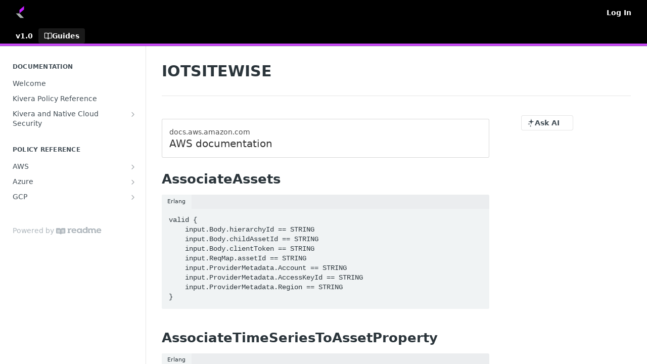

--- FILE ---
content_type: text/html; charset=utf-8
request_url: https://public.docs.kivera.io/docs/iotsitewise
body_size: 73258
content:
<!DOCTYPE html><html lang="en" style="" data-color-mode="light" class=" useReactApp  "><head><meta charset="utf-8"><meta name="readme-deploy" content="5.584.0"><meta name="readme-subdomain" content="kivera-public"><meta name="readme-repo" content="kivera-public-ecd5a985e6f8"><meta name="readme-version" content="1.0"><title>IOTSITEWISE</title><meta name="description" content="docs.aws.amazon.comAWS documentation
AssociateAssets
Erlangvalid {
    input.Body.hierarchyId == STRING
    input.Body.childAssetId == STRING
    input.Body.clientToken == STRING
    input.ReqMap.assetId == STRING
    input.ProviderMetadata.Account == STRING
    input.ProviderMetadata.AccessKeyId ==…" data-rh="true"><meta property="og:title" content="IOTSITEWISE" data-rh="true"><meta property="og:description" content="docs.aws.amazon.comAWS documentation
AssociateAssets
Erlangvalid {
    input.Body.hierarchyId == STRING
    input.Body.childAssetId == STRING
    input.Body.clientToken == STRING
    input.ReqMap.assetId == STRING
    input.ProviderMetadata.Account == STRING
    input.ProviderMetadata.AccessKeyId ==…" data-rh="true"><meta property="og:site_name" content="Kivera-Public"><meta name="twitter:title" content="IOTSITEWISE" data-rh="true"><meta name="twitter:description" content="docs.aws.amazon.comAWS documentation
AssociateAssets
Erlangvalid {
    input.Body.hierarchyId == STRING
    input.Body.childAssetId == STRING
    input.Body.clientToken == STRING
    input.ReqMap.assetId == STRING
    input.ProviderMetadata.Account == STRING
    input.ProviderMetadata.AccessKeyId ==…" data-rh="true"><meta name="twitter:card" content="summary_large_image"><meta name="viewport" content="width=device-width, initial-scale=1.0"><meta property="og:image" content="https://cdn.readme.io/og-image/create?type=docs&amp;title=IOTSITEWISE&amp;projectTitle=Kivera-Public&amp;description=docs.aws.amazon.comAWS%20documentation%0AAssociateAssets%0AErlangvalid%20%7B%0A%20%20%20%20input.Body.hierarchyId%20%3D%3D%20STRING%0A%20%20%20%20input.Body.childAssetId%20%3D%3D%20STRING%0A%20%20%20%20input.Body.clientToken%20%3D%3D%20STRING%0A%20%20%20%20input.ReqMap.assetId%20%3D%3D%20STRING%0A%20%20%20%20input.ProviderMetadata.Account%20%3D%3D%20STRING%0A%20%20%20%20input.ProviderMetadata.AccessKeyId%20%3D%3D%E2%80%A6&amp;logoUrl=https%3A%2F%2Ffiles.readme.io%2F463c5cd-Kivera_MasterLogo_RGB_Cropped.svg&amp;color=%23000&amp;variant=light" data-rh="true"><meta name="twitter:image" content="https://cdn.readme.io/og-image/create?type=docs&amp;title=IOTSITEWISE&amp;projectTitle=Kivera-Public&amp;description=docs.aws.amazon.comAWS%20documentation%0AAssociateAssets%0AErlangvalid%20%7B%0A%20%20%20%20input.Body.hierarchyId%20%3D%3D%20STRING%0A%20%20%20%20input.Body.childAssetId%20%3D%3D%20STRING%0A%20%20%20%20input.Body.clientToken%20%3D%3D%20STRING%0A%20%20%20%20input.ReqMap.assetId%20%3D%3D%20STRING%0A%20%20%20%20input.ProviderMetadata.Account%20%3D%3D%20STRING%0A%20%20%20%20input.ProviderMetadata.AccessKeyId%20%3D%3D%E2%80%A6&amp;logoUrl=https%3A%2F%2Ffiles.readme.io%2F463c5cd-Kivera_MasterLogo_RGB_Cropped.svg&amp;color=%23000&amp;variant=light" data-rh="true"><meta property="og:image:width" content="1200"><meta property="og:image:height" content="630"><link id="favicon" rel="shortcut icon" href="https://files.readme.io/7fbe4f0-docs-kivera-io-32x32.svg" type="image/svg+xml"><link rel="canonical" href="https://public.docs.kivera.io/docs/iotsitewise"><script src="https://cdn.readme.io/public/js/unauthorized-redirect.js?1769458973999"></script><script src="https://cdn.readme.io/public/js/cash-dom.min.js?1769458973999"></script><link data-chunk="Footer" rel="preload" as="style" href="https://cdn.readme.io/public/hub/web/Footer.7ca87f1efe735da787ba.css">
<link data-chunk="RMDX" rel="preload" as="style" href="https://cdn.readme.io/public/hub/web/RMDX.9331f322bb5b573f9d25.css">
<link data-chunk="RMDX" rel="preload" as="style" href="https://cdn.readme.io/public/hub/web/8788.1397980a7fd76b5388fe.css">
<link data-chunk="Doc" rel="preload" as="style" href="https://cdn.readme.io/public/hub/web/Doc.87ba7d54299cd8c90ac1.css">
<link data-chunk="Doc" rel="preload" as="style" href="https://cdn.readme.io/public/hub/web/7852.37dcbb1b79632d373b8b.css">
<link data-chunk="SuperHubSearch" rel="preload" as="style" href="https://cdn.readme.io/public/hub/web/SuperHubSearch.0a07c236f7325e708425.css">
<link data-chunk="Header" rel="preload" as="style" href="https://cdn.readme.io/public/hub/web/Header.82413ef8974544a1864f.css">
<link data-chunk="Containers-EndUserContainer" rel="preload" as="style" href="https://cdn.readme.io/public/hub/web/Containers-EndUserContainer.c474218e3da23db49451.css">
<link data-chunk="main" rel="preload" as="style" href="https://cdn.readme.io/public/hub/web/main.cd38a16cc054d740c6dc.css">
<link data-chunk="main" rel="preload" as="style" href="https://cdn.readme.io/public/hub/web/ui-styles.2a087e5778b7cb38be13.css">
<link data-chunk="main" rel="preload" as="script" href="https://cdn.readme.io/public/hub/web/main.ba4bf45740d54ed16125.js">
<link data-chunk="routes-SuperHub" rel="preload" as="script" href="https://cdn.readme.io/public/hub/web/routes-SuperHub.d1a29fbed2b5d4f711c4.js">
<link data-chunk="Containers-EndUserContainer" rel="preload" as="script" href="https://cdn.readme.io/public/hub/web/Containers-EndUserContainer.bd8e87167ddad537bf76.js">
<link data-chunk="Header" rel="preload" as="script" href="https://cdn.readme.io/public/hub/web/Header.7a8fa95dde67fa315250.js">
<link data-chunk="SuperHubSearch" rel="preload" as="script" href="https://cdn.readme.io/public/hub/web/3766.649eaa2b700c2449e689.js">
<link data-chunk="SuperHubSearch" rel="preload" as="script" href="https://cdn.readme.io/public/hub/web/6123.a2ef3290db790599acca.js">
<link data-chunk="SuperHubSearch" rel="preload" as="script" href="https://cdn.readme.io/public/hub/web/6146.f99bcbc8d654cc36d7c8.js">
<link data-chunk="SuperHubSearch" rel="preload" as="script" href="https://cdn.readme.io/public/hub/web/8836.dbe2a8b6a6809625282d.js">
<link data-chunk="SuperHubSearch" rel="preload" as="script" href="https://cdn.readme.io/public/hub/web/SuperHubSearch.096cfc3639d6f9c74ec8.js">
<link data-chunk="Doc" rel="preload" as="script" href="https://cdn.readme.io/public/hub/web/3781.e78b96a01630dde138be.js">
<link data-chunk="Doc" rel="preload" as="script" href="https://cdn.readme.io/public/hub/web/6563.536d53a51a39205d3d9b.js">
<link data-chunk="Doc" rel="preload" as="script" href="https://cdn.readme.io/public/hub/web/6652.3900ee39f7cfe0a89511.js">
<link data-chunk="Doc" rel="preload" as="script" href="https://cdn.readme.io/public/hub/web/135.2a08a5aa5954e84d13c8.js">
<link data-chunk="Doc" rel="preload" as="script" href="https://cdn.readme.io/public/hub/web/6349.44570076226a17ca868b.js">
<link data-chunk="Doc" rel="preload" as="script" href="https://cdn.readme.io/public/hub/web/4768.a999acf41f9b5b84473e.js">
<link data-chunk="Doc" rel="preload" as="script" href="https://cdn.readme.io/public/hub/web/7852.95c3ead4d57bdf96e9e8.js">
<link data-chunk="Doc" rel="preload" as="script" href="https://cdn.readme.io/public/hub/web/9711.f939ebf4c2a2bed07a89.js">
<link data-chunk="Doc" rel="preload" as="script" href="https://cdn.readme.io/public/hub/web/9819.244523233bd16e9c40f7.js">
<link data-chunk="Doc" rel="preload" as="script" href="https://cdn.readme.io/public/hub/web/8706.d81a68563bdb5505022e.js">
<link data-chunk="Doc" rel="preload" as="script" href="https://cdn.readme.io/public/hub/web/Doc.1169259f9b7b127ceedd.js">
<link data-chunk="ConnectMetadata" rel="preload" as="script" href="https://cdn.readme.io/public/hub/web/ConnectMetadata.d3beced9628aca1e6cb7.js">
<link data-chunk="RMDX" rel="preload" as="script" href="https://cdn.readme.io/public/hub/web/8424.7ca51ba764db137ea058.js">
<link data-chunk="RMDX" rel="preload" as="script" href="https://cdn.readme.io/public/hub/web/9947.08b2610863d170f1b6c7.js">
<link data-chunk="RMDX" rel="preload" as="script" href="https://cdn.readme.io/public/hub/web/5496.17afb85a446e8476cbf9.js">
<link data-chunk="RMDX" rel="preload" as="script" href="https://cdn.readme.io/public/hub/web/8788.7d9cdb0b268fb7e3025a.js">
<link data-chunk="RMDX" rel="preload" as="script" href="https://cdn.readme.io/public/hub/web/1659.27ec994d73c783ffdd72.js">
<link data-chunk="RMDX" rel="preload" as="script" href="https://cdn.readme.io/public/hub/web/RMDX.bfc34a9da549bd5e1236.js">
<link data-chunk="Footer" rel="preload" as="script" href="https://cdn.readme.io/public/hub/web/Footer.9f1a3307d1d61765d9bb.js">
<link data-chunk="main" rel="stylesheet" href="https://cdn.readme.io/public/hub/web/ui-styles.2a087e5778b7cb38be13.css">
<link data-chunk="main" rel="stylesheet" href="https://cdn.readme.io/public/hub/web/main.cd38a16cc054d740c6dc.css">
<link data-chunk="Containers-EndUserContainer" rel="stylesheet" href="https://cdn.readme.io/public/hub/web/Containers-EndUserContainer.c474218e3da23db49451.css">
<link data-chunk="Header" rel="stylesheet" href="https://cdn.readme.io/public/hub/web/Header.82413ef8974544a1864f.css">
<link data-chunk="SuperHubSearch" rel="stylesheet" href="https://cdn.readme.io/public/hub/web/SuperHubSearch.0a07c236f7325e708425.css">
<link data-chunk="Doc" rel="stylesheet" href="https://cdn.readme.io/public/hub/web/7852.37dcbb1b79632d373b8b.css">
<link data-chunk="Doc" rel="stylesheet" href="https://cdn.readme.io/public/hub/web/Doc.87ba7d54299cd8c90ac1.css">
<link data-chunk="RMDX" rel="stylesheet" href="https://cdn.readme.io/public/hub/web/8788.1397980a7fd76b5388fe.css">
<link data-chunk="RMDX" rel="stylesheet" href="https://cdn.readme.io/public/hub/web/RMDX.9331f322bb5b573f9d25.css">
<link data-chunk="Footer" rel="stylesheet" href="https://cdn.readme.io/public/hub/web/Footer.7ca87f1efe735da787ba.css"><!-- CUSTOM CSS--><style title="rm-custom-css">:root{--project-color-primary:#000;--project-color-inverse:#fff;--recipe-button-color:#333;--recipe-button-color-hover:#000000;--recipe-button-color-active:#000000;--recipe-button-color-focus:rgba(51, 51, 51, 0.25);--recipe-button-color-disabled:#999999}[id=enterprise] .ReadMeUI[is=AlgoliaSearch]{--project-color-primary:#000;--project-color-inverse:#fff}a{color:var(--color-link-primary,#333)}a:hover{color:var(--color-link-primary-darken-5,#000)}a.text-muted:hover{color:var(--color-link-primary,#333)}.btn.btn-primary{background-color:#333}.btn.btn-primary:hover{background-color:#000}.theme-line #hub-landing-top h2{color:#333}#hub-landing-top .btn:hover{color:#333}.theme-line #hub-landing-top .btn:hover{color:#fff}.theme-solid header#hub-header #header-top{background-color:#000}.theme-solid.header-gradient header#hub-header #header-top{background:linear-gradient(to bottom,#000,#000)}.theme-solid.header-custom header#hub-header #header-top{background-image:url(https://files.readme.io/7b61b9e-readme-line.svg)}.theme-line header#hub-header #header-top{border-bottom-color:#000}.theme-line header#hub-header #header-top .btn{background-color:#000}header#hub-header #header-top #header-logo{width:154px;height:40px;margin-top:0;background-image:url(https://files.readme.io/5bf9496-Kivera_MasterLogo_RGB_Reversed_Cropped.svg)}#hub-subheader-parent #hub-subheader .hub-subheader-breadcrumbs .dropdown-menu a:hover{background-color:#000}#subheader-links a.active{color:#000!important;box-shadow:inset 0 -2px 0 #000}#subheader-links a:hover{color:#000!important;box-shadow:inset 0 -2px 0 #000;opacity:.7}.discussion .submit-vote.submit-vote-parent.voted a.submit-vote-button{background-color:#333}section#hub-discuss .discussion a .discuss-body h4{color:#333}section#hub-discuss .discussion a:hover .discuss-body h4{color:#000}#hub-subheader-parent #hub-subheader.sticky-header.sticky{border-bottom-color:#333}#hub-subheader-parent #hub-subheader.sticky-header.sticky .search-box{border-bottom-color:#333}#hub-search-results h3 em{color:#333}.main_background,.tag-item{background:#333!important}.main_background:hover{background:#000!important}.main_color{color:#000!important}.border_bottom_main_color{border-bottom:2px solid #000}.main_color_hover:hover{color:#000!important}section#hub-discuss h1{color:#333}#hub-reference .hub-api .api-definition .api-try-it-out.active{border-color:#333;background-color:#333}#hub-reference .hub-api .api-definition .api-try-it-out.active:hover{background-color:#000;border-color:#000}#hub-reference .hub-api .api-definition .api-try-it-out:hover{border-color:#333;color:#333}#hub-reference .hub-reference .logs .logs-empty .logs-login-button,#hub-reference .hub-reference .logs .logs-login .logs-login-button{background-color:var(--project-color-primary,#333);border-color:var(--project-color-primary,#333)}#hub-reference .hub-reference .logs .logs-empty .logs-login-button:hover,#hub-reference .hub-reference .logs .logs-login .logs-login-button:hover{background-color:#000;border-color:#000}#hub-reference .hub-reference .logs .logs-empty>svg>path,#hub-reference .hub-reference .logs .logs-login>svg>path{fill:#333;fill:var(--project-color-primary,#333)}#hub-reference .hub-reference .logs:last-child .logs-empty,#hub-reference .hub-reference .logs:last-child .logs-login{margin-bottom:35px}#hub-reference .hub-reference .hub-reference-section .hub-reference-left header .hub-reference-edit:hover{color:#333}.main-color-accent{border-bottom:3px solid #000;padding-bottom:8px}</style><meta name="loadedProject" content="kivera-public"><script>var storedColorMode = `light` === 'system' ? window.localStorage.getItem('color-scheme') : `light`
document.querySelector('[data-color-mode]').setAttribute('data-color-mode', storedColorMode)</script><script id="config" type="application/json" data-json="{&quot;algoliaIndex&quot;:&quot;readme_search_v2&quot;,&quot;amplitude&quot;:{&quot;apiKey&quot;:&quot;dc8065a65ef83d6ad23e37aaf014fc84&quot;,&quot;enabled&quot;:true},&quot;asset_url&quot;:&quot;https://cdn.readme.io&quot;,&quot;dashDomain&quot;:&quot;dash.readme.com&quot;,&quot;domain&quot;:&quot;readme.io&quot;,&quot;domainFull&quot;:&quot;https://dash.readme.com&quot;,&quot;encryptedLocalStorageKey&quot;:&quot;ekfls-2025-03-27&quot;,&quot;fullstory&quot;:{&quot;enabled&quot;:true,&quot;orgId&quot;:&quot;FSV9A&quot;},&quot;git&quot;:{&quot;sync&quot;:{&quot;bitbucket&quot;:{&quot;installationLink&quot;:&quot;https://developer.atlassian.com/console/install/310151e6-ca1a-4a44-9af6-1b523fea0561?signature=AYABeMn9vqFkrg%2F1DrJAQxSyVf4AAAADAAdhd3Mta21zAEthcm46YXdzOmttczp1cy13ZXN0LTI6NzA5NTg3ODM1MjQzOmtleS83MDVlZDY3MC1mNTdjLTQxYjUtOWY5Yi1lM2YyZGNjMTQ2ZTcAuAECAQB4IOp8r3eKNYw8z2v%2FEq3%2FfvrZguoGsXpNSaDveR%2FF%2Fo0BHUxIjSWx71zNK2RycuMYSgAAAH4wfAYJKoZIhvcNAQcGoG8wbQIBADBoBgkqhkiG9w0BBwEwHgYJYIZIAWUDBAEuMBEEDOJgARbqndU9YM%2FRdQIBEIA7unpCah%2BIu53NA72LkkCDhNHOv%2BgRD7agXAO3jXqw0%2FAcBOB0%2F5LmpzB5f6B1HpkmsAN2i2SbsFL30nkAB2F3cy1rbXMAS2Fybjphd3M6a21zOmV1LXdlc3QtMTo3MDk1ODc4MzUyNDM6a2V5LzQ2MzBjZTZiLTAwYzMtNGRlMi04NzdiLTYyN2UyMDYwZTVjYwC4AQICAHijmwVTMt6Oj3F%2B0%2B0cVrojrS8yZ9ktpdfDxqPMSIkvHAGT%[base64]%2BMHwGCSqGSIb3DQEHBqBvMG0CAQAwaAYJKoZIhvcNAQcBMB4GCWCGSAFlAwQBLjARBAzzWhThsIgJwrr%2FY2ECARCAOxoaW9pob21lweyAfrIm6Fw7gd8D%2B%2F8LHk4rl3jjULDM35%2FVPuqBrqKunYZSVCCGNGB3RqpQJr%2FasASiAgAAAAAMAAAQAAAAAAAAAAAAAAAAAEokowLKsF1tMABEq%2BKNyJP%2F%2F%2F%2F%2FAAAAAQAAAAAAAAAAAAAAAQAAADJLzRcp6MkqKR43PUjOiRxxbxXYhLc6vFXEutK3%2BQ71yuPq4dC8pAHruOVQpvVcUSe8dptV8c7wR8BTJjv%2F%2FNe8r0g%3D&amp;product=bitbucket&quot;}}},&quot;metrics&quot;:{&quot;billingCronEnabled&quot;:&quot;true&quot;,&quot;dashUrl&quot;:&quot;https://m.readme.io&quot;,&quot;defaultUrl&quot;:&quot;https://m.readme.io&quot;,&quot;exportMaxRetries&quot;:12,&quot;wsUrl&quot;:&quot;wss://m.readme.io&quot;},&quot;micro&quot;:{&quot;baseUrl&quot;:&quot;https://micro-beta.readme.com&quot;},&quot;proxyUrl&quot;:&quot;https://try.readme.io&quot;,&quot;readmeRecaptchaSiteKey&quot;:&quot;6LesVBYpAAAAAESOCHOyo2kF9SZXPVb54Nwf3i2x&quot;,&quot;releaseVersion&quot;:&quot;5.584.0&quot;,&quot;reservedWords&quot;:{&quot;tools&quot;:[&quot;execute-request&quot;,&quot;get-code-snippet&quot;,&quot;get-endpoint&quot;,&quot;get-request-body&quot;,&quot;get-response-schema&quot;,&quot;get-server-variables&quot;,&quot;list-endpoints&quot;,&quot;list-security-schemes&quot;,&quot;list-specs&quot;,&quot;search-specs&quot;,&quot;search&quot;,&quot;fetch&quot;]},&quot;sentry&quot;:{&quot;dsn&quot;:&quot;https://3bbe57a973254129bcb93e47dc0cc46f@o343074.ingest.sentry.io/2052166&quot;,&quot;enabled&quot;:true},&quot;shMigration&quot;:{&quot;promoVideo&quot;:&quot;&quot;,&quot;forceWaitlist&quot;:false,&quot;migrationPreview&quot;:false},&quot;sslBaseDomain&quot;:&quot;readmessl.com&quot;,&quot;sslGenerationService&quot;:&quot;ssl.readmessl.com&quot;,&quot;stripePk&quot;:&quot;pk_live_5103PML2qXbDukVh7GDAkQoR4NSuLqy8idd5xtdm9407XdPR6o3bo663C1ruEGhXJjpnb2YCpj8EU1UvQYanuCjtr00t1DRCf2a&quot;,&quot;superHub&quot;:{&quot;newProjectsEnabled&quot;:true},&quot;wootric&quot;:{&quot;accountToken&quot;:&quot;NPS-122b75a4&quot;,&quot;enabled&quot;:true}}"></script></head><body class="body-none theme-solid header-custom header-bg-size-tile-x header-bg-pos-bc header-overlay-triangles reference-layout-row lumosity-dark "><div id="ssr-top"></div><div id="ssr-main"><div class="App ThemeContext ThemeContext_dark ThemeContext_classic" style="--color-primary:#000;--color-primary-inverse:#fff;--color-primary-alt:#000000;--color-primary-darken-10:#000000;--color-primary-darken-20:#000000;--color-primary-alpha-25:rgba(0, 0, 0, 0.25);--color-link-primary:#333;--color-link-primary-darken-5:#262626;--color-link-primary-darken-10:#1a1a1a;--color-link-primary-darken-20:#000000;--color-link-primary-alpha-50:rgba(51, 51, 51, 0.5);--color-link-primary-alpha-25:rgba(51, 51, 51, 0.25);--color-link-background:rgba(51, 51, 51, 0.09);--color-link-text:#fff;--color-login-link:#018ef5;--color-login-link-text:#fff;--color-login-link-darken-10:#0171c2;--color-login-link-primary-alpha-50:rgba(1, 142, 245, 0.5)"><div class="SuperHub2RNxzk6HzHiJ"><div class="ContentWithOwlbotx4PaFDoA1KMz"><div class="ContentWithOwlbot-content2X1XexaN8Lf2"><header class="Header3zzata9F_ZPQ rm-Header_classic Header_collapsible3n0YXfOvb_Al rm-Header rm-Header_overlay rm-Header_overlay-custom rm-Header_custom rm-Header_custom-pos-bottom-center rm-Header_custom-size-tile-x" style="background-image:url(https://files.readme.io/7b61b9e-readme-line.svg)"><div class="rm-Header-top Header-topuTMpygDG4e1V Header-top_classic3g7Q6zoBy8zh"><div class="rm-Container rm-Container_flex"><div style="outline:none" tabindex="-1"><a href="#content" target="_self" class="Button Button_md rm-JumpTo Header-jumpTo3IWKQXmhSI5D Button_primary">Jump to Content</a></div><div class="rm-Header-left Header-leftADQdGVqx1wqU"><a class="rm-Logo Header-logo1Xy41PtkzbdG" href="/" target="_self"><img alt="Kivera-Public" class="rm-Logo-img Header-logo-img3YvV4lcGKkeb" src="https://files.readme.io/463c5cd-Kivera_MasterLogo_RGB_Cropped.svg"/></a></div><div class="rm-Header-left Header-leftADQdGVqx1wqU Header-left_mobile1RG-X93lx6PF"><div><button aria-label="Toggle navigation menu" class="icon-menu menu3d6DYNDa3tk5" type="button"></button><div class=""><div class="Flyout95xhYIIoTKtc undefined rm-Flyout" data-testid="flyout"><div class="MobileFlyout1hHJpUd-nYkd"><a aria-current="page" class="rm-MobileFlyout-item NavItem-item1gDDTqaXGhm1 NavItem-item_mobile1qG3gd-Mkck-  active" href="/docs" target="_self"><i class="icon-guides NavItem-badge1qOxpfTiALoz rm-Header-bottom-link-icon"></i><span class="NavItem-textSlZuuL489uiw">Guides</span></a><div class="NavItem-item1gDDTqaXGhm1 NavItem-item_inactiveMQoyhN045qAn">v<!-- -->1.0</div><hr class="MobileFlyout-divider10xf7R2X1MeW"/><a class="rm-MobileFlyout-item NavItem-item1gDDTqaXGhm1 NavItem-item_mobile1qG3gd-Mkck- NavItem_dropdown-muted1xJVuczwGc74" href="/login?redirect_uri=/docs/iotsitewise" target="_self" to="/login?redirect_uri=/docs/iotsitewise">Log In</a><a class="MobileFlyout-logo3Lq1eTlk1K76 Header-logo1Xy41PtkzbdG rm-Logo" href="/" target="_self"><img alt="Kivera-Public" class="Header-logo-img3YvV4lcGKkeb rm-Logo-img" src="https://files.readme.io/463c5cd-Kivera_MasterLogo_RGB_Cropped.svg"/></a></div></div></div></div><div class="Header-left-nav2xWPWMNHOGf_"><i aria-hidden="true" class="icon-guides Header-left-nav-icon10glJKFwewOv"></i>Guides</div></div><div class="rm-Header-right Header-right21PC2XTT6aMg"><span class="Header-right_desktop14ja01RUQ7HE"><a href="/login?redirect_uri=/docs/iotsitewise" target="_self" class="Button Button_md Header-link2tXYTgXq85zW NavItem2xSfFaVqfRjy NavItem_mdrYO3ChA2kYvP rm-Header-top-link rm-Header-top-link_login Button_primary_ghost Button_primary">Log In</a></span><div class="Header-searchtb6Foi0-D9Vx"><button aria-label="Search ⌘k" class="rm-SearchToggle" data-symbol="⌘"><div class="rm-SearchToggle-icon icon-search1"></div></button></div></div></div></div><div class="Header-bottom2eLKOFXMEmh5 Header-bottom_classic rm-Header-bottom"><div class="rm-Container rm-Container_flex"><nav aria-label="Primary navigation" class="Header-leftADQdGVqx1wqU Header-subnavnVH8URdkgvEl" role="navigation"><span class="Truncate1OzxBYrNNfH3 VersionDropdown1GXDUTxJ1T95 VersionDropdown_inactive rm-Header-bottom-link" style="--Truncate-max-width:150px">v1.0</span><a aria-current="page" class="Button Button_md rm-Header-link rm-Header-bottom-link Button_slate_text Header-bottom-link_mobile  active" href="/docs" target="_self"><i class="icon-guides rm-Header-bottom-link-icon"></i><span>Guides</span></a><div class="Header-subnav-tabyNLkcOA6xAra" style="transform:translateX(0px);width:0"></div></nav><button align="center" justify="between" style="--flex-gap:var(--xs)" class="Button Button_sm Flex Flex_row MobileSubnav1DsTfasXloM2 Button_contrast Button_contrast_outline" type="button"><span class="Button-label">IOTSITEWISE</span><span class="IconWrapper Icon-wrapper2z2wVIeGsiUy"><span class="Icon3_D2ysxFZ_ll Icon-empty6PuNZVw0joPv" style="--icon-color:inherit;--icon-size:inherit;--icon-stroke-width:2px"></span></span></button></div></div><div class="hub-search-results--reactApp " id="hub-search-results"><div class="hub-container"><div class="modal-backdrop rm-SearchModal" role="button" tabindex="0"><div aria-label="Search Dialog" class="SuperHubSearchI_obvfvvQi4g" id="AppSearch" role="tabpanel" tabindex="0"><div data-focus-guard="true" tabindex="-1" style="width:1px;height:0px;padding:0;overflow:hidden;position:fixed;top:1px;left:1px"></div><div data-focus-lock-disabled="disabled" class="SuperHubSearch-container2BhYey2XE-Ij"><div class="SuperHubSearch-col1km8vLFgOaYj"><div class="SearchBoxnZBxftziZGcz"><input aria-label="Search" autoCapitalize="off" autoComplete="off" autoCorrect="off" spellcheck="false" tabindex="0" aria-required="false" class="Input Input_md SearchBox-inputR4jffU8l10iF" type="search" value=""/></div><div class="SearchTabs3rNhUK3HjrRJ"><div class="Tabs Tabs-list" role="tablist"><div aria-label="All" aria-selected="true" class="SearchTabs-tab1TrpmhQv840T Tabs-listItem Tabs-listItem_active" role="tab" tabindex="1"><span class="SearchTabs-tab1TrpmhQv840T"><span class="IconWrapper Icon-wrapper2z2wVIeGsiUy"><span class="Icon3_D2ysxFZ_ll Icon-empty6PuNZVw0joPv icon" style="--icon-color:inherit;--icon-size:inherit;--icon-stroke-width:2px"></span></span>All</span></div><div aria-label="Pages" aria-selected="false" class="SearchTabs-tab1TrpmhQv840T Tabs-listItem" role="tab" tabindex="1"><span class="SearchTabs-tab1TrpmhQv840T"><span class="IconWrapper Icon-wrapper2z2wVIeGsiUy"><span class="Icon3_D2ysxFZ_ll Icon-empty6PuNZVw0joPv icon" style="--icon-color:inherit;--icon-size:inherit;--icon-stroke-width:2px"></span></span>Pages</span></div></div></div><div class="rm-SearchModal-empty SearchResults35_kFOb1zvxX SearchResults_emptyiWzyXErtNcQJ"><span class="IconWrapper Icon-wrapper2z2wVIeGsiUy"><span class="Icon3_D2ysxFZ_ll Icon-empty6PuNZVw0joPv rm-SearchModal-empty-icon icon icon-search" style="--icon-color:inherit;--icon-size:var(--icon-md);--icon-stroke-width:2px"></span></span><h6 class="Title Title6 rm-SearchModal-empty-text">Start typing to search…</h6></div></div></div><div data-focus-guard="true" tabindex="-1" style="width:1px;height:0px;padding:0;overflow:hidden;position:fixed;top:1px;left:1px"></div></div></div></div></div></header><main class="SuperHubDoc3Z-1XSVTg-Q1 rm-Guides" id="content"><div class="SuperHubDoc-container2RY1FPE4Ewze rm-Container rm-Container_flex"><nav aria-label="Secondary navigation" class="rm-Sidebar hub-sidebar reference-redesign Nav3C5f8FcjkaHj rm-Sidebar_guides" id="hub-sidebar" role="navigation"><div class="Sidebar1t2G1ZJq-vU1 rm-Sidebar hub-sidebar-content"><section class="Sidebar-listWrapper6Q9_yUrG906C rm-Sidebar-section"><h2 class="Sidebar-headingTRQyOa2pk0gh rm-Sidebar-heading">Documentation</h2><ul class="Sidebar-list_sidebarLayout3RaX72iQNOEI Sidebar-list3cZWQLaBf9k8 rm-Sidebar-list"><li class="Sidebar-item23D-2Kd61_k3"><a class="Sidebar-link2Dsha-r-GKh2 childless text-wrap rm-Sidebar-link" target="_self" href="/docs/welcome"><span class="Sidebar-link-textLuTE1ySm4Kqn"><span class="Sidebar-link-text_label1gCT_uPnx7Gu">Welcome</span></span></a></li><li class="Sidebar-item23D-2Kd61_k3"><a class="Sidebar-link2Dsha-r-GKh2 childless text-wrap rm-Sidebar-link" target="_self" href="/docs/kivera-policy-reference"><span class="Sidebar-link-textLuTE1ySm4Kqn"><span class="Sidebar-link-text_label1gCT_uPnx7Gu">Kivera Policy Reference</span></span></a></li><li class="Sidebar-item23D-2Kd61_k3"><a class="Sidebar-link2Dsha-r-GKh2 Sidebar-link_parent text-wrap rm-Sidebar-link" target="_self" href="/docs/kivera-and-native-cloud-security"><span class="Sidebar-link-textLuTE1ySm4Kqn"><span class="Sidebar-link-text_label1gCT_uPnx7Gu">Kivera and Native Cloud Security</span></span><button aria-expanded="false" aria-label="Show subpages for Kivera and Native Cloud Security" class="Sidebar-link-buttonWrapper3hnFHNku8_BJ" type="button"><i aria-hidden="true" class="Sidebar-link-iconnjiqEiZlPn0W Sidebar-link-expandIcon2yVH6SarI6NW icon-chevron-rightward"></i></button></a><ul class="subpages Sidebar-list3cZWQLaBf9k8 rm-Sidebar-list"><li class="Sidebar-item23D-2Kd61_k3"><a class="Sidebar-link2Dsha-r-GKh2 childless subpage text-wrap rm-Sidebar-link" target="_self" href="/docs/kivera-and-google-cloud"><span class="Sidebar-link-textLuTE1ySm4Kqn"><span class="Sidebar-link-text_label1gCT_uPnx7Gu">Kivera and Google Cloud</span></span></a></li><li class="Sidebar-item23D-2Kd61_k3"><a class="Sidebar-link2Dsha-r-GKh2 childless subpage text-wrap rm-Sidebar-link" target="_self" href="/docs/kivera-and-aws"><span class="Sidebar-link-textLuTE1ySm4Kqn"><span class="Sidebar-link-text_label1gCT_uPnx7Gu">Kivera and AWS</span></span></a></li></ul></li></ul></section><section class="Sidebar-listWrapper6Q9_yUrG906C rm-Sidebar-section"><h2 class="Sidebar-headingTRQyOa2pk0gh rm-Sidebar-heading">Policy Reference</h2><ul class="Sidebar-list_sidebarLayout3RaX72iQNOEI Sidebar-list3cZWQLaBf9k8 rm-Sidebar-list"><li class="Sidebar-item23D-2Kd61_k3"><a class="Sidebar-link2Dsha-r-GKh2 Sidebar-link_parent text-wrap rm-Sidebar-link" target="_self" href="/docs/access-analyzer"><span class="Sidebar-link-textLuTE1ySm4Kqn"><span class="Sidebar-link-text_label1gCT_uPnx7Gu">AWS</span></span><button aria-expanded="false" aria-label="Show subpages for AWS" class="Sidebar-link-buttonWrapper3hnFHNku8_BJ" type="button"><i aria-hidden="true" class="Sidebar-link-iconnjiqEiZlPn0W Sidebar-link-expandIcon2yVH6SarI6NW icon-chevron-rightward"></i></button></a><ul class="subpages Sidebar-list3cZWQLaBf9k8 rm-Sidebar-list"><li class="Sidebar-item23D-2Kd61_k3"><a class="Sidebar-link2Dsha-r-GKh2 childless subpage text-wrap rm-Sidebar-link" target="_self" href="/docs/access-analyzer"><span class="Sidebar-link-textLuTE1ySm4Kqn"><span class="Sidebar-link-text_label1gCT_uPnx7Gu">ACCESS-ANALYZER</span></span></a></li><li class="Sidebar-item23D-2Kd61_k3"><a class="Sidebar-link2Dsha-r-GKh2 childless subpage text-wrap rm-Sidebar-link" target="_self" href="/docs/account"><span class="Sidebar-link-textLuTE1ySm4Kqn"><span class="Sidebar-link-text_label1gCT_uPnx7Gu">ACCOUNT</span></span></a></li><li class="Sidebar-item23D-2Kd61_k3"><a class="Sidebar-link2Dsha-r-GKh2 childless subpage text-wrap rm-Sidebar-link" target="_self" href="/docs/acm"><span class="Sidebar-link-textLuTE1ySm4Kqn"><span class="Sidebar-link-text_label1gCT_uPnx7Gu">ACM</span></span></a></li><li class="Sidebar-item23D-2Kd61_k3"><a class="Sidebar-link2Dsha-r-GKh2 childless subpage text-wrap rm-Sidebar-link" target="_self" href="/docs/acm-pca"><span class="Sidebar-link-textLuTE1ySm4Kqn"><span class="Sidebar-link-text_label1gCT_uPnx7Gu">ACM-PCA</span></span></a></li><li class="Sidebar-item23D-2Kd61_k3"><a class="Sidebar-link2Dsha-r-GKh2 childless subpage text-wrap rm-Sidebar-link" target="_self" href="/docs/alexaforbusiness"><span class="Sidebar-link-textLuTE1ySm4Kqn"><span class="Sidebar-link-text_label1gCT_uPnx7Gu">ALEXAFORBUSINESS</span></span></a></li><li class="Sidebar-item23D-2Kd61_k3"><a class="Sidebar-link2Dsha-r-GKh2 childless subpage text-wrap rm-Sidebar-link" target="_self" href="/docs/aiops"><span class="Sidebar-link-textLuTE1ySm4Kqn"><span class="Sidebar-link-text_label1gCT_uPnx7Gu">AIOPS</span></span></a></li><li class="Sidebar-item23D-2Kd61_k3"><a class="Sidebar-link2Dsha-r-GKh2 childless subpage text-wrap rm-Sidebar-link" target="_self" href="/docs/amplify"><span class="Sidebar-link-textLuTE1ySm4Kqn"><span class="Sidebar-link-text_label1gCT_uPnx7Gu">AMPLIFY</span></span></a></li><li class="Sidebar-item23D-2Kd61_k3"><a class="Sidebar-link2Dsha-r-GKh2 childless subpage text-wrap rm-Sidebar-link" target="_self" href="/docs/amplifybackend"><span class="Sidebar-link-textLuTE1ySm4Kqn"><span class="Sidebar-link-text_label1gCT_uPnx7Gu">AMPLIFYBACKEND</span></span></a></li><li class="Sidebar-item23D-2Kd61_k3"><a class="Sidebar-link2Dsha-r-GKh2 childless subpage text-wrap rm-Sidebar-link" target="_self" href="/docs/amplifyuibuilder"><span class="Sidebar-link-textLuTE1ySm4Kqn"><span class="Sidebar-link-text_label1gCT_uPnx7Gu">AMPLIFYUIBUILDER</span></span></a></li><li class="Sidebar-item23D-2Kd61_k3"><a class="Sidebar-link2Dsha-r-GKh2 childless subpage text-wrap rm-Sidebar-link" target="_self" href="/docs/apigateway"><span class="Sidebar-link-textLuTE1ySm4Kqn"><span class="Sidebar-link-text_label1gCT_uPnx7Gu">APIGATEWAY</span></span></a></li><li class="Sidebar-item23D-2Kd61_k3"><a class="Sidebar-link2Dsha-r-GKh2 childless subpage text-wrap rm-Sidebar-link" target="_self" href="/docs/apigatewaymanagementapi"><span class="Sidebar-link-textLuTE1ySm4Kqn"><span class="Sidebar-link-text_label1gCT_uPnx7Gu">APIGATEWAYMANAGEMENTAPI</span></span></a></li><li class="Sidebar-item23D-2Kd61_k3"><a class="Sidebar-link2Dsha-r-GKh2 childless subpage text-wrap rm-Sidebar-link" target="_self" href="/docs/appconfig"><span class="Sidebar-link-textLuTE1ySm4Kqn"><span class="Sidebar-link-text_label1gCT_uPnx7Gu">APPCONFIG</span></span></a></li><li class="Sidebar-item23D-2Kd61_k3"><a class="Sidebar-link2Dsha-r-GKh2 childless subpage text-wrap rm-Sidebar-link" target="_self" href="/docs/appconfigdata"><span class="Sidebar-link-textLuTE1ySm4Kqn"><span class="Sidebar-link-text_label1gCT_uPnx7Gu">APPCONFIGDATA</span></span></a></li><li class="Sidebar-item23D-2Kd61_k3"><a class="Sidebar-link2Dsha-r-GKh2 childless subpage text-wrap rm-Sidebar-link" target="_self" href="/docs/appfabric"><span class="Sidebar-link-textLuTE1ySm4Kqn"><span class="Sidebar-link-text_label1gCT_uPnx7Gu">APPFABRIC</span></span></a></li><li class="Sidebar-item23D-2Kd61_k3"><a class="Sidebar-link2Dsha-r-GKh2 childless subpage text-wrap rm-Sidebar-link" target="_self" href="/docs/appflow"><span class="Sidebar-link-textLuTE1ySm4Kqn"><span class="Sidebar-link-text_label1gCT_uPnx7Gu">APPFLOW</span></span></a></li><li class="Sidebar-item23D-2Kd61_k3"><a class="Sidebar-link2Dsha-r-GKh2 childless subpage text-wrap rm-Sidebar-link" target="_self" href="/docs/appintegrations"><span class="Sidebar-link-textLuTE1ySm4Kqn"><span class="Sidebar-link-text_label1gCT_uPnx7Gu">APPINTEGRATIONS</span></span></a></li><li class="Sidebar-item23D-2Kd61_k3"><a class="Sidebar-link2Dsha-r-GKh2 childless subpage text-wrap rm-Sidebar-link" target="_self" href="/docs/application-autoscaling"><span class="Sidebar-link-textLuTE1ySm4Kqn"><span class="Sidebar-link-text_label1gCT_uPnx7Gu">APPLICATION-AUTOSCALING</span></span></a></li><li class="Sidebar-item23D-2Kd61_k3"><a class="Sidebar-link2Dsha-r-GKh2 childless subpage text-wrap rm-Sidebar-link" target="_self" href="/docs/application-insights"><span class="Sidebar-link-textLuTE1ySm4Kqn"><span class="Sidebar-link-text_label1gCT_uPnx7Gu">APPLICATION-INSIGHTS</span></span></a></li><li class="Sidebar-item23D-2Kd61_k3"><a class="Sidebar-link2Dsha-r-GKh2 childless subpage text-wrap rm-Sidebar-link" target="_self" href="/docs/application-signals"><span class="Sidebar-link-textLuTE1ySm4Kqn"><span class="Sidebar-link-text_label1gCT_uPnx7Gu">APPLICATION-SIGNALS</span></span></a></li><li class="Sidebar-item23D-2Kd61_k3"><a class="Sidebar-link2Dsha-r-GKh2 childless subpage text-wrap rm-Sidebar-link" target="_self" href="/docs/applicationcostprofiler"><span class="Sidebar-link-textLuTE1ySm4Kqn"><span class="Sidebar-link-text_label1gCT_uPnx7Gu">APPLICATIONCOSTPROFILER</span></span></a></li><li class="Sidebar-item23D-2Kd61_k3"><a class="Sidebar-link2Dsha-r-GKh2 childless subpage text-wrap rm-Sidebar-link" target="_self" href="/docs/appmesh"><span class="Sidebar-link-textLuTE1ySm4Kqn"><span class="Sidebar-link-text_label1gCT_uPnx7Gu">APPMESH</span></span></a></li><li class="Sidebar-item23D-2Kd61_k3"><a class="Sidebar-link2Dsha-r-GKh2 childless subpage text-wrap rm-Sidebar-link" target="_self" href="/docs/appregistry"><span class="Sidebar-link-textLuTE1ySm4Kqn"><span class="Sidebar-link-text_label1gCT_uPnx7Gu">APPREGISTRY</span></span></a></li><li class="Sidebar-item23D-2Kd61_k3"><a class="Sidebar-link2Dsha-r-GKh2 childless subpage text-wrap rm-Sidebar-link" target="_self" href="/docs/apprunner"><span class="Sidebar-link-textLuTE1ySm4Kqn"><span class="Sidebar-link-text_label1gCT_uPnx7Gu">APPRUNNER</span></span></a></li><li class="Sidebar-item23D-2Kd61_k3"><a class="Sidebar-link2Dsha-r-GKh2 childless subpage text-wrap rm-Sidebar-link" target="_self" href="/docs/appstream"><span class="Sidebar-link-textLuTE1ySm4Kqn"><span class="Sidebar-link-text_label1gCT_uPnx7Gu">APPSTREAM</span></span></a></li><li class="Sidebar-item23D-2Kd61_k3"><a class="Sidebar-link2Dsha-r-GKh2 childless subpage text-wrap rm-Sidebar-link" target="_self" href="/docs/appsync"><span class="Sidebar-link-textLuTE1ySm4Kqn"><span class="Sidebar-link-text_label1gCT_uPnx7Gu">APPSYNC</span></span></a></li><li class="Sidebar-item23D-2Kd61_k3"><a class="Sidebar-link2Dsha-r-GKh2 childless subpage text-wrap rm-Sidebar-link" target="_self" href="/docs/aps"><span class="Sidebar-link-textLuTE1ySm4Kqn"><span class="Sidebar-link-text_label1gCT_uPnx7Gu">APS</span></span></a></li><li class="Sidebar-item23D-2Kd61_k3"><a class="Sidebar-link2Dsha-r-GKh2 childless subpage text-wrap rm-Sidebar-link" target="_self" href="/docs/apptest"><span class="Sidebar-link-textLuTE1ySm4Kqn"><span class="Sidebar-link-text_label1gCT_uPnx7Gu">APPTEST</span></span></a></li><li class="Sidebar-item23D-2Kd61_k3"><a class="Sidebar-link2Dsha-r-GKh2 childless subpage text-wrap rm-Sidebar-link" target="_self" href="/docs/arc-region-switch"><span class="Sidebar-link-textLuTE1ySm4Kqn"><span class="Sidebar-link-text_label1gCT_uPnx7Gu">ARC-REGION-SWITCH</span></span></a></li><li class="Sidebar-item23D-2Kd61_k3"><a class="Sidebar-link2Dsha-r-GKh2 childless subpage text-wrap rm-Sidebar-link" target="_self" href="/docs/arc-zonal-shift"><span class="Sidebar-link-textLuTE1ySm4Kqn"><span class="Sidebar-link-text_label1gCT_uPnx7Gu">ARC-ZONAL-SHIFT</span></span></a></li><li class="Sidebar-item23D-2Kd61_k3"><a class="Sidebar-link2Dsha-r-GKh2 childless subpage text-wrap rm-Sidebar-link" target="_self" href="/docs/artifact"><span class="Sidebar-link-textLuTE1ySm4Kqn"><span class="Sidebar-link-text_label1gCT_uPnx7Gu">ARTIFACT</span></span></a></li><li class="Sidebar-item23D-2Kd61_k3"><a class="Sidebar-link2Dsha-r-GKh2 childless subpage text-wrap rm-Sidebar-link" target="_self" href="/docs/athena"><span class="Sidebar-link-textLuTE1ySm4Kqn"><span class="Sidebar-link-text_label1gCT_uPnx7Gu">ATHENA</span></span></a></li><li class="Sidebar-item23D-2Kd61_k3"><a class="Sidebar-link2Dsha-r-GKh2 childless subpage text-wrap rm-Sidebar-link" target="_self" href="/docs/auditmanager"><span class="Sidebar-link-textLuTE1ySm4Kqn"><span class="Sidebar-link-text_label1gCT_uPnx7Gu">AUDITMANAGER</span></span></a></li><li class="Sidebar-item23D-2Kd61_k3"><a class="Sidebar-link2Dsha-r-GKh2 childless subpage text-wrap rm-Sidebar-link" target="_self" href="/docs/autoscaling"><span class="Sidebar-link-textLuTE1ySm4Kqn"><span class="Sidebar-link-text_label1gCT_uPnx7Gu">AUTOSCALING</span></span></a></li><li class="Sidebar-item23D-2Kd61_k3"><a class="Sidebar-link2Dsha-r-GKh2 childless subpage text-wrap rm-Sidebar-link" target="_self" href="/docs/autoscaling-plans"><span class="Sidebar-link-textLuTE1ySm4Kqn"><span class="Sidebar-link-text_label1gCT_uPnx7Gu">AUTOSCALING-PLANS</span></span></a></li><li class="Sidebar-item23D-2Kd61_k3"><a class="Sidebar-link2Dsha-r-GKh2 childless subpage text-wrap rm-Sidebar-link" target="_self" href="/docs/b2bi"><span class="Sidebar-link-textLuTE1ySm4Kqn"><span class="Sidebar-link-text_label1gCT_uPnx7Gu">B2BI</span></span></a></li><li class="Sidebar-item23D-2Kd61_k3"><a class="Sidebar-link2Dsha-r-GKh2 childless subpage text-wrap rm-Sidebar-link" target="_self" href="/docs/backup"><span class="Sidebar-link-textLuTE1ySm4Kqn"><span class="Sidebar-link-text_label1gCT_uPnx7Gu">BACKUP</span></span></a></li><li class="Sidebar-item23D-2Kd61_k3"><a class="Sidebar-link2Dsha-r-GKh2 childless subpage text-wrap rm-Sidebar-link" target="_self" href="/docs/backupstorage"><span class="Sidebar-link-textLuTE1ySm4Kqn"><span class="Sidebar-link-text_label1gCT_uPnx7Gu">BACKUPSTORAGE</span></span></a></li><li class="Sidebar-item23D-2Kd61_k3"><a class="Sidebar-link2Dsha-r-GKh2 childless subpage text-wrap rm-Sidebar-link" target="_self" href="/docs/backup-gateway"><span class="Sidebar-link-textLuTE1ySm4Kqn"><span class="Sidebar-link-text_label1gCT_uPnx7Gu">BACKUP-GATEWAY</span></span></a></li><li class="Sidebar-item23D-2Kd61_k3"><a class="Sidebar-link2Dsha-r-GKh2 childless subpage text-wrap rm-Sidebar-link" target="_self" href="/docs/backupsearch"><span class="Sidebar-link-textLuTE1ySm4Kqn"><span class="Sidebar-link-text_label1gCT_uPnx7Gu">BACKUPSEARCH</span></span></a></li><li class="Sidebar-item23D-2Kd61_k3"><a class="Sidebar-link2Dsha-r-GKh2 childless subpage text-wrap rm-Sidebar-link" target="_self" href="/docs/batch"><span class="Sidebar-link-textLuTE1ySm4Kqn"><span class="Sidebar-link-text_label1gCT_uPnx7Gu">BATCH</span></span></a></li><li class="Sidebar-item23D-2Kd61_k3"><a class="Sidebar-link2Dsha-r-GKh2 childless subpage text-wrap rm-Sidebar-link" target="_self" href="/docs/bcm-dashboards"><span class="Sidebar-link-textLuTE1ySm4Kqn"><span class="Sidebar-link-text_label1gCT_uPnx7Gu">BCM-DASHBOARDS</span></span></a></li><li class="Sidebar-item23D-2Kd61_k3"><a class="Sidebar-link2Dsha-r-GKh2 childless subpage text-wrap rm-Sidebar-link" target="_self" href="/docs/bcm-data-exports"><span class="Sidebar-link-textLuTE1ySm4Kqn"><span class="Sidebar-link-text_label1gCT_uPnx7Gu">BCM-DATA-EXPORTS</span></span></a></li><li class="Sidebar-item23D-2Kd61_k3"><a class="Sidebar-link2Dsha-r-GKh2 childless subpage text-wrap rm-Sidebar-link" target="_self" href="/docs/bcm-pricing-calculator"><span class="Sidebar-link-textLuTE1ySm4Kqn"><span class="Sidebar-link-text_label1gCT_uPnx7Gu">BCM-PRICING-CALCULATOR</span></span></a></li><li class="Sidebar-item23D-2Kd61_k3"><a class="Sidebar-link2Dsha-r-GKh2 childless subpage text-wrap rm-Sidebar-link" target="_self" href="/docs/bcm-recommended-actions"><span class="Sidebar-link-textLuTE1ySm4Kqn"><span class="Sidebar-link-text_label1gCT_uPnx7Gu">BCM-RECOMMENDED-ACTIONS</span></span></a></li><li class="Sidebar-item23D-2Kd61_k3"><a class="Sidebar-link2Dsha-r-GKh2 childless subpage text-wrap rm-Sidebar-link" target="_self" href="/docs/bedrock"><span class="Sidebar-link-textLuTE1ySm4Kqn"><span class="Sidebar-link-text_label1gCT_uPnx7Gu">BEDROCK</span></span></a></li><li class="Sidebar-item23D-2Kd61_k3"><a class="Sidebar-link2Dsha-r-GKh2 childless subpage text-wrap rm-Sidebar-link" target="_self" href="/docs/bedrock-agent"><span class="Sidebar-link-textLuTE1ySm4Kqn"><span class="Sidebar-link-text_label1gCT_uPnx7Gu">BEDROCK-AGENT</span></span></a></li><li class="Sidebar-item23D-2Kd61_k3"><a class="Sidebar-link2Dsha-r-GKh2 childless subpage text-wrap rm-Sidebar-link" target="_self" href="/docs/bedrock-agent-runtime"><span class="Sidebar-link-textLuTE1ySm4Kqn"><span class="Sidebar-link-text_label1gCT_uPnx7Gu">BEDROCK-AGENT-RUNTIME</span></span></a></li><li class="Sidebar-item23D-2Kd61_k3"><a class="Sidebar-link2Dsha-r-GKh2 childless subpage text-wrap rm-Sidebar-link" target="_self" href="/docs/bedrock-agentcore"><span class="Sidebar-link-textLuTE1ySm4Kqn"><span class="Sidebar-link-text_label1gCT_uPnx7Gu">BEDROCK-AGENTCORE</span></span></a></li><li class="Sidebar-item23D-2Kd61_k3"><a class="Sidebar-link2Dsha-r-GKh2 childless subpage text-wrap rm-Sidebar-link" target="_self" href="/docs/bedrock-agentcore-control"><span class="Sidebar-link-textLuTE1ySm4Kqn"><span class="Sidebar-link-text_label1gCT_uPnx7Gu">BEDROCK-AGENTCORE-CONTROL</span></span></a></li><li class="Sidebar-item23D-2Kd61_k3"><a class="Sidebar-link2Dsha-r-GKh2 childless subpage text-wrap rm-Sidebar-link" target="_self" href="/docs/bedrock-data-automation"><span class="Sidebar-link-textLuTE1ySm4Kqn"><span class="Sidebar-link-text_label1gCT_uPnx7Gu">BEDROCK-DATA-AUTOMATION</span></span></a></li><li class="Sidebar-item23D-2Kd61_k3"><a class="Sidebar-link2Dsha-r-GKh2 childless subpage text-wrap rm-Sidebar-link" target="_self" href="/docs/bedrock-data-automation-runtime"><span class="Sidebar-link-textLuTE1ySm4Kqn"><span class="Sidebar-link-text_label1gCT_uPnx7Gu">BEDROCK-DATA-AUTOMATION-RUNTIME</span></span></a></li><li class="Sidebar-item23D-2Kd61_k3"><a class="Sidebar-link2Dsha-r-GKh2 childless subpage text-wrap rm-Sidebar-link" target="_self" href="/docs/bedrock-runtime"><span class="Sidebar-link-textLuTE1ySm4Kqn"><span class="Sidebar-link-text_label1gCT_uPnx7Gu">BEDROCK-RUNTIME</span></span></a></li><li class="Sidebar-item23D-2Kd61_k3"><a class="Sidebar-link2Dsha-r-GKh2 childless subpage text-wrap rm-Sidebar-link" target="_self" href="/docs/billing"><span class="Sidebar-link-textLuTE1ySm4Kqn"><span class="Sidebar-link-text_label1gCT_uPnx7Gu">BILLING</span></span></a></li><li class="Sidebar-item23D-2Kd61_k3"><a class="Sidebar-link2Dsha-r-GKh2 childless subpage text-wrap rm-Sidebar-link" target="_self" href="/docs/billingconductor"><span class="Sidebar-link-textLuTE1ySm4Kqn"><span class="Sidebar-link-text_label1gCT_uPnx7Gu">BILLINGCONDUCTOR</span></span></a></li><li class="Sidebar-item23D-2Kd61_k3"><a class="Sidebar-link2Dsha-r-GKh2 childless subpage text-wrap rm-Sidebar-link" target="_self" href="/docs/braket"><span class="Sidebar-link-textLuTE1ySm4Kqn"><span class="Sidebar-link-text_label1gCT_uPnx7Gu">BRAKET</span></span></a></li><li class="Sidebar-item23D-2Kd61_k3"><a class="Sidebar-link2Dsha-r-GKh2 childless subpage text-wrap rm-Sidebar-link" target="_self" href="/docs/budgets"><span class="Sidebar-link-textLuTE1ySm4Kqn"><span class="Sidebar-link-text_label1gCT_uPnx7Gu">BUDGETS</span></span></a></li><li class="Sidebar-item23D-2Kd61_k3"><a class="Sidebar-link2Dsha-r-GKh2 childless subpage text-wrap rm-Sidebar-link" target="_self" href="/docs/ce"><span class="Sidebar-link-textLuTE1ySm4Kqn"><span class="Sidebar-link-text_label1gCT_uPnx7Gu">CE</span></span></a></li><li class="Sidebar-item23D-2Kd61_k3"><a class="Sidebar-link2Dsha-r-GKh2 childless subpage text-wrap rm-Sidebar-link" target="_self" href="/docs/chatbot"><span class="Sidebar-link-textLuTE1ySm4Kqn"><span class="Sidebar-link-text_label1gCT_uPnx7Gu">CHATBOT</span></span></a></li><li class="Sidebar-item23D-2Kd61_k3"><a class="Sidebar-link2Dsha-r-GKh2 childless subpage text-wrap rm-Sidebar-link" target="_self" href="/docs/chime"><span class="Sidebar-link-textLuTE1ySm4Kqn"><span class="Sidebar-link-text_label1gCT_uPnx7Gu">CHIME</span></span></a></li><li class="Sidebar-item23D-2Kd61_k3"><a class="Sidebar-link2Dsha-r-GKh2 childless subpage text-wrap rm-Sidebar-link" target="_self" href="/docs/chime-sdk-identity"><span class="Sidebar-link-textLuTE1ySm4Kqn"><span class="Sidebar-link-text_label1gCT_uPnx7Gu">CHIME-SDK-IDENTITY</span></span></a></li><li class="Sidebar-item23D-2Kd61_k3"><a class="Sidebar-link2Dsha-r-GKh2 childless subpage text-wrap rm-Sidebar-link" target="_self" href="/docs/chime-sdk-media-pipelines"><span class="Sidebar-link-textLuTE1ySm4Kqn"><span class="Sidebar-link-text_label1gCT_uPnx7Gu">CHIME-SDK-MEDIA-PIPELINES</span></span></a></li><li class="Sidebar-item23D-2Kd61_k3"><a class="Sidebar-link2Dsha-r-GKh2 childless subpage text-wrap rm-Sidebar-link" target="_self" href="/docs/chime-sdk-meetings"><span class="Sidebar-link-textLuTE1ySm4Kqn"><span class="Sidebar-link-text_label1gCT_uPnx7Gu">CHIME-SDK-MEETINGS</span></span></a></li><li class="Sidebar-item23D-2Kd61_k3"><a class="Sidebar-link2Dsha-r-GKh2 childless subpage text-wrap rm-Sidebar-link" target="_self" href="/docs/chime-sdk-messaging"><span class="Sidebar-link-textLuTE1ySm4Kqn"><span class="Sidebar-link-text_label1gCT_uPnx7Gu">CHIME-SDK-MESSAGING</span></span></a></li><li class="Sidebar-item23D-2Kd61_k3"><a class="Sidebar-link2Dsha-r-GKh2 childless subpage text-wrap rm-Sidebar-link" target="_self" href="/docs/chime-sdk-voice"><span class="Sidebar-link-textLuTE1ySm4Kqn"><span class="Sidebar-link-text_label1gCT_uPnx7Gu">CHIME-SDK-VOICE</span></span></a></li><li class="Sidebar-item23D-2Kd61_k3"><a class="Sidebar-link2Dsha-r-GKh2 childless subpage text-wrap rm-Sidebar-link" target="_self" href="/docs/cleanrooms"><span class="Sidebar-link-textLuTE1ySm4Kqn"><span class="Sidebar-link-text_label1gCT_uPnx7Gu">CLEANROOMS</span></span></a></li><li class="Sidebar-item23D-2Kd61_k3"><a class="Sidebar-link2Dsha-r-GKh2 childless subpage text-wrap rm-Sidebar-link" target="_self" href="/docs/cleanroomsml"><span class="Sidebar-link-textLuTE1ySm4Kqn"><span class="Sidebar-link-text_label1gCT_uPnx7Gu">CLEANROOMSML</span></span></a></li><li class="Sidebar-item23D-2Kd61_k3"><a class="Sidebar-link2Dsha-r-GKh2 childless subpage text-wrap rm-Sidebar-link" target="_self" href="/docs/cloud9"><span class="Sidebar-link-textLuTE1ySm4Kqn"><span class="Sidebar-link-text_label1gCT_uPnx7Gu">CLOUD9</span></span></a></li><li class="Sidebar-item23D-2Kd61_k3"><a class="Sidebar-link2Dsha-r-GKh2 childless subpage text-wrap rm-Sidebar-link" target="_self" href="/docs/cloudcontrol"><span class="Sidebar-link-textLuTE1ySm4Kqn"><span class="Sidebar-link-text_label1gCT_uPnx7Gu">CLOUDCONTROL</span></span></a></li><li class="Sidebar-item23D-2Kd61_k3"><a class="Sidebar-link2Dsha-r-GKh2 childless subpage text-wrap rm-Sidebar-link" target="_self" href="/docs/clouddirectory"><span class="Sidebar-link-textLuTE1ySm4Kqn"><span class="Sidebar-link-text_label1gCT_uPnx7Gu">CLOUDDIRECTORY</span></span></a></li><li class="Sidebar-item23D-2Kd61_k3"><a class="Sidebar-link2Dsha-r-GKh2 childless subpage text-wrap rm-Sidebar-link" target="_self" href="/docs/cloudformation"><span class="Sidebar-link-textLuTE1ySm4Kqn"><span class="Sidebar-link-text_label1gCT_uPnx7Gu">CLOUDFORMATION</span></span></a></li><li class="Sidebar-item23D-2Kd61_k3"><a class="Sidebar-link2Dsha-r-GKh2 childless subpage text-wrap rm-Sidebar-link" target="_self" href="/docs/cloudfront"><span class="Sidebar-link-textLuTE1ySm4Kqn"><span class="Sidebar-link-text_label1gCT_uPnx7Gu">CLOUDFRONT</span></span></a></li><li class="Sidebar-item23D-2Kd61_k3"><a class="Sidebar-link2Dsha-r-GKh2 childless subpage text-wrap rm-Sidebar-link" target="_self" href="/docs/cloudfront-keyvaluestore"><span class="Sidebar-link-textLuTE1ySm4Kqn"><span class="Sidebar-link-text_label1gCT_uPnx7Gu">CLOUDFRONT-KEYVALUESTORE</span></span></a></li><li class="Sidebar-item23D-2Kd61_k3"><a class="Sidebar-link2Dsha-r-GKh2 childless subpage text-wrap rm-Sidebar-link" target="_self" href="/docs/cloudhsm"><span class="Sidebar-link-textLuTE1ySm4Kqn"><span class="Sidebar-link-text_label1gCT_uPnx7Gu">CLOUDHSM</span></span></a></li><li class="Sidebar-item23D-2Kd61_k3"><a class="Sidebar-link2Dsha-r-GKh2 childless subpage text-wrap rm-Sidebar-link" target="_self" href="/docs/cloudhsmv2"><span class="Sidebar-link-textLuTE1ySm4Kqn"><span class="Sidebar-link-text_label1gCT_uPnx7Gu">CLOUDHSMV2</span></span></a></li><li class="Sidebar-item23D-2Kd61_k3"><a class="Sidebar-link2Dsha-r-GKh2 childless subpage text-wrap rm-Sidebar-link" target="_self" href="/docs/cloudsearch"><span class="Sidebar-link-textLuTE1ySm4Kqn"><span class="Sidebar-link-text_label1gCT_uPnx7Gu">CLOUDSEARCH</span></span></a></li><li class="Sidebar-item23D-2Kd61_k3"><a class="Sidebar-link2Dsha-r-GKh2 childless subpage text-wrap rm-Sidebar-link" target="_self" href="/docs/cloudsearchdomain"><span class="Sidebar-link-textLuTE1ySm4Kqn"><span class="Sidebar-link-text_label1gCT_uPnx7Gu">CLOUDSEARCHDOMAIN</span></span></a></li><li class="Sidebar-item23D-2Kd61_k3"><a class="Sidebar-link2Dsha-r-GKh2 childless subpage text-wrap rm-Sidebar-link" target="_self" href="/docs/cloudtrail"><span class="Sidebar-link-textLuTE1ySm4Kqn"><span class="Sidebar-link-text_label1gCT_uPnx7Gu">CLOUDTRAIL</span></span></a></li><li class="Sidebar-item23D-2Kd61_k3"><a class="Sidebar-link2Dsha-r-GKh2 childless subpage text-wrap rm-Sidebar-link" target="_self" href="/docs/cloudtrail-data"><span class="Sidebar-link-textLuTE1ySm4Kqn"><span class="Sidebar-link-text_label1gCT_uPnx7Gu">CLOUDTRAIL-DATA</span></span></a></li><li class="Sidebar-item23D-2Kd61_k3"><a class="Sidebar-link2Dsha-r-GKh2 childless subpage text-wrap rm-Sidebar-link" target="_self" href="/docs/codeartifact"><span class="Sidebar-link-textLuTE1ySm4Kqn"><span class="Sidebar-link-text_label1gCT_uPnx7Gu">CODEARTIFACT</span></span></a></li><li class="Sidebar-item23D-2Kd61_k3"><a class="Sidebar-link2Dsha-r-GKh2 childless subpage text-wrap rm-Sidebar-link" target="_self" href="/docs/codestar"><span class="Sidebar-link-textLuTE1ySm4Kqn"><span class="Sidebar-link-text_label1gCT_uPnx7Gu">CODESTAR</span></span></a></li><li class="Sidebar-item23D-2Kd61_k3"><a class="Sidebar-link2Dsha-r-GKh2 childless subpage text-wrap rm-Sidebar-link" target="_self" href="/docs/codebuild"><span class="Sidebar-link-textLuTE1ySm4Kqn"><span class="Sidebar-link-text_label1gCT_uPnx7Gu">CODEBUILD</span></span></a></li><li class="Sidebar-item23D-2Kd61_k3"><a class="Sidebar-link2Dsha-r-GKh2 childless subpage text-wrap rm-Sidebar-link" target="_self" href="/docs/codecatalyst"><span class="Sidebar-link-textLuTE1ySm4Kqn"><span class="Sidebar-link-text_label1gCT_uPnx7Gu">CODECATALYST</span></span></a></li><li class="Sidebar-item23D-2Kd61_k3"><a class="Sidebar-link2Dsha-r-GKh2 childless subpage text-wrap rm-Sidebar-link" target="_self" href="/docs/codecommit"><span class="Sidebar-link-textLuTE1ySm4Kqn"><span class="Sidebar-link-text_label1gCT_uPnx7Gu">CODECOMMIT</span></span></a></li><li class="Sidebar-item23D-2Kd61_k3"><a class="Sidebar-link2Dsha-r-GKh2 childless subpage text-wrap rm-Sidebar-link" target="_self" href="/docs/codeconnections"><span class="Sidebar-link-textLuTE1ySm4Kqn"><span class="Sidebar-link-text_label1gCT_uPnx7Gu">CODECONNECTIONS</span></span></a></li><li class="Sidebar-item23D-2Kd61_k3"><a class="Sidebar-link2Dsha-r-GKh2 childless subpage text-wrap rm-Sidebar-link" target="_self" href="/docs/codedeploy"><span class="Sidebar-link-textLuTE1ySm4Kqn"><span class="Sidebar-link-text_label1gCT_uPnx7Gu">CODEDEPLOY</span></span></a></li><li class="Sidebar-item23D-2Kd61_k3"><a class="Sidebar-link2Dsha-r-GKh2 childless subpage text-wrap rm-Sidebar-link" target="_self" href="/docs/codeguru-profiler"><span class="Sidebar-link-textLuTE1ySm4Kqn"><span class="Sidebar-link-text_label1gCT_uPnx7Gu">CODEGURU-PROFILER</span></span></a></li><li class="Sidebar-item23D-2Kd61_k3"><a class="Sidebar-link2Dsha-r-GKh2 childless subpage text-wrap rm-Sidebar-link" target="_self" href="/docs/codeguru-reviewer"><span class="Sidebar-link-textLuTE1ySm4Kqn"><span class="Sidebar-link-text_label1gCT_uPnx7Gu">CODEGURU-REVIEWER</span></span></a></li><li class="Sidebar-item23D-2Kd61_k3"><a class="Sidebar-link2Dsha-r-GKh2 childless subpage text-wrap rm-Sidebar-link" target="_self" href="/docs/codeguru-security"><span class="Sidebar-link-textLuTE1ySm4Kqn"><span class="Sidebar-link-text_label1gCT_uPnx7Gu">CODEGURU-SECURITY</span></span></a></li><li class="Sidebar-item23D-2Kd61_k3"><a class="Sidebar-link2Dsha-r-GKh2 childless subpage text-wrap rm-Sidebar-link" target="_self" href="/docs/codepipeline"><span class="Sidebar-link-textLuTE1ySm4Kqn"><span class="Sidebar-link-text_label1gCT_uPnx7Gu">CODEPIPELINE</span></span></a></li><li class="Sidebar-item23D-2Kd61_k3"><a class="Sidebar-link2Dsha-r-GKh2 childless subpage text-wrap rm-Sidebar-link" target="_self" href="/docs/codestar-connections"><span class="Sidebar-link-textLuTE1ySm4Kqn"><span class="Sidebar-link-text_label1gCT_uPnx7Gu">CODESTAR-CONNECTIONS</span></span></a></li><li class="Sidebar-item23D-2Kd61_k3"><a class="Sidebar-link2Dsha-r-GKh2 childless subpage text-wrap rm-Sidebar-link" target="_self" href="/docs/codestar-notifications"><span class="Sidebar-link-textLuTE1ySm4Kqn"><span class="Sidebar-link-text_label1gCT_uPnx7Gu">CODESTAR-NOTIFICATIONS</span></span></a></li><li class="Sidebar-item23D-2Kd61_k3"><a class="Sidebar-link2Dsha-r-GKh2 childless subpage text-wrap rm-Sidebar-link" target="_self" href="/docs/cognito-identity"><span class="Sidebar-link-textLuTE1ySm4Kqn"><span class="Sidebar-link-text_label1gCT_uPnx7Gu">COGNITO-IDENTITY</span></span></a></li><li class="Sidebar-item23D-2Kd61_k3"><a class="Sidebar-link2Dsha-r-GKh2 childless subpage text-wrap rm-Sidebar-link" target="_self" href="/docs/cognito-idp"><span class="Sidebar-link-textLuTE1ySm4Kqn"><span class="Sidebar-link-text_label1gCT_uPnx7Gu">COGNITO-IDP</span></span></a></li><li class="Sidebar-item23D-2Kd61_k3"><a class="Sidebar-link2Dsha-r-GKh2 childless subpage text-wrap rm-Sidebar-link" target="_self" href="/docs/cognito-sync"><span class="Sidebar-link-textLuTE1ySm4Kqn"><span class="Sidebar-link-text_label1gCT_uPnx7Gu">COGNITO-SYNC</span></span></a></li><li class="Sidebar-item23D-2Kd61_k3"><a class="Sidebar-link2Dsha-r-GKh2 childless subpage text-wrap rm-Sidebar-link" target="_self" href="/docs/comprehend"><span class="Sidebar-link-textLuTE1ySm4Kqn"><span class="Sidebar-link-text_label1gCT_uPnx7Gu">COMPREHEND</span></span></a></li><li class="Sidebar-item23D-2Kd61_k3"><a class="Sidebar-link2Dsha-r-GKh2 childless subpage text-wrap rm-Sidebar-link" target="_self" href="/docs/comprehendmedical"><span class="Sidebar-link-textLuTE1ySm4Kqn"><span class="Sidebar-link-text_label1gCT_uPnx7Gu">COMPREHENDMEDICAL</span></span></a></li><li class="Sidebar-item23D-2Kd61_k3"><a class="Sidebar-link2Dsha-r-GKh2 childless subpage text-wrap rm-Sidebar-link" target="_self" href="/docs/compute-optimizer"><span class="Sidebar-link-textLuTE1ySm4Kqn"><span class="Sidebar-link-text_label1gCT_uPnx7Gu">COMPUTE-OPTIMIZER</span></span></a></li><li class="Sidebar-item23D-2Kd61_k3"><a class="Sidebar-link2Dsha-r-GKh2 childless subpage text-wrap rm-Sidebar-link" target="_self" href="/docs/config"><span class="Sidebar-link-textLuTE1ySm4Kqn"><span class="Sidebar-link-text_label1gCT_uPnx7Gu">CONFIG</span></span></a></li><li class="Sidebar-item23D-2Kd61_k3"><a class="Sidebar-link2Dsha-r-GKh2 childless subpage text-wrap rm-Sidebar-link" target="_self" href="/docs/connect"><span class="Sidebar-link-textLuTE1ySm4Kqn"><span class="Sidebar-link-text_label1gCT_uPnx7Gu">CONNECT</span></span></a></li><li class="Sidebar-item23D-2Kd61_k3"><a class="Sidebar-link2Dsha-r-GKh2 childless subpage text-wrap rm-Sidebar-link" target="_self" href="/docs/connect-contact-lens"><span class="Sidebar-link-textLuTE1ySm4Kqn"><span class="Sidebar-link-text_label1gCT_uPnx7Gu">CONNECT-CONTACT-LENS</span></span></a></li><li class="Sidebar-item23D-2Kd61_k3"><a class="Sidebar-link2Dsha-r-GKh2 childless subpage text-wrap rm-Sidebar-link" target="_self" href="/docs/connectcampaigns"><span class="Sidebar-link-textLuTE1ySm4Kqn"><span class="Sidebar-link-text_label1gCT_uPnx7Gu">CONNECTCAMPAIGNS</span></span></a></li><li class="Sidebar-item23D-2Kd61_k3"><a class="Sidebar-link2Dsha-r-GKh2 childless subpage text-wrap rm-Sidebar-link" target="_self" href="/docs/connectcampaignsv2"><span class="Sidebar-link-textLuTE1ySm4Kqn"><span class="Sidebar-link-text_label1gCT_uPnx7Gu">CONNECTCAMPAIGNSV2</span></span></a></li><li class="Sidebar-item23D-2Kd61_k3"><a class="Sidebar-link2Dsha-r-GKh2 childless subpage text-wrap rm-Sidebar-link" target="_self" href="/docs/connectcases"><span class="Sidebar-link-textLuTE1ySm4Kqn"><span class="Sidebar-link-text_label1gCT_uPnx7Gu">CONNECTCASES</span></span></a></li><li class="Sidebar-item23D-2Kd61_k3"><a class="Sidebar-link2Dsha-r-GKh2 childless subpage text-wrap rm-Sidebar-link" target="_self" href="/docs/connectparticipant"><span class="Sidebar-link-textLuTE1ySm4Kqn"><span class="Sidebar-link-text_label1gCT_uPnx7Gu">CONNECTPARTICIPANT</span></span></a></li><li class="Sidebar-item23D-2Kd61_k3"><a class="Sidebar-link2Dsha-r-GKh2 childless subpage text-wrap rm-Sidebar-link" target="_self" href="/docs/controlcatalog"><span class="Sidebar-link-textLuTE1ySm4Kqn"><span class="Sidebar-link-text_label1gCT_uPnx7Gu">CONTROLCATALOG</span></span></a></li><li class="Sidebar-item23D-2Kd61_k3"><a class="Sidebar-link2Dsha-r-GKh2 childless subpage text-wrap rm-Sidebar-link" target="_self" href="/docs/controltower"><span class="Sidebar-link-textLuTE1ySm4Kqn"><span class="Sidebar-link-text_label1gCT_uPnx7Gu">CONTROLTOWER</span></span></a></li><li class="Sidebar-item23D-2Kd61_k3"><a class="Sidebar-link2Dsha-r-GKh2 childless subpage text-wrap rm-Sidebar-link" target="_self" href="/docs/cost-optimization-hub"><span class="Sidebar-link-textLuTE1ySm4Kqn"><span class="Sidebar-link-text_label1gCT_uPnx7Gu">COST-OPTIMIZATION-HUB</span></span></a></li><li class="Sidebar-item23D-2Kd61_k3"><a class="Sidebar-link2Dsha-r-GKh2 childless subpage text-wrap rm-Sidebar-link" target="_self" href="/docs/cur"><span class="Sidebar-link-textLuTE1ySm4Kqn"><span class="Sidebar-link-text_label1gCT_uPnx7Gu">CUR</span></span></a></li><li class="Sidebar-item23D-2Kd61_k3"><a class="Sidebar-link2Dsha-r-GKh2 childless subpage text-wrap rm-Sidebar-link" target="_self" href="/docs/customer-profiles"><span class="Sidebar-link-textLuTE1ySm4Kqn"><span class="Sidebar-link-text_label1gCT_uPnx7Gu">CUSTOMER-PROFILES</span></span></a></li><li class="Sidebar-item23D-2Kd61_k3"><a class="Sidebar-link2Dsha-r-GKh2 childless subpage text-wrap rm-Sidebar-link" target="_self" href="/docs/databrew"><span class="Sidebar-link-textLuTE1ySm4Kqn"><span class="Sidebar-link-text_label1gCT_uPnx7Gu">DATABREW</span></span></a></li><li class="Sidebar-item23D-2Kd61_k3"><a class="Sidebar-link2Dsha-r-GKh2 childless subpage text-wrap rm-Sidebar-link" target="_self" href="/docs/dataexchange"><span class="Sidebar-link-textLuTE1ySm4Kqn"><span class="Sidebar-link-text_label1gCT_uPnx7Gu">DATAEXCHANGE</span></span></a></li><li class="Sidebar-item23D-2Kd61_k3"><a class="Sidebar-link2Dsha-r-GKh2 childless subpage text-wrap rm-Sidebar-link" target="_self" href="/docs/datapipeline"><span class="Sidebar-link-textLuTE1ySm4Kqn"><span class="Sidebar-link-text_label1gCT_uPnx7Gu">DATAPIPELINE</span></span></a></li><li class="Sidebar-item23D-2Kd61_k3"><a class="Sidebar-link2Dsha-r-GKh2 childless subpage text-wrap rm-Sidebar-link" target="_self" href="/docs/datasync"><span class="Sidebar-link-textLuTE1ySm4Kqn"><span class="Sidebar-link-text_label1gCT_uPnx7Gu">DATASYNC</span></span></a></li><li class="Sidebar-item23D-2Kd61_k3"><a class="Sidebar-link2Dsha-r-GKh2 childless subpage text-wrap rm-Sidebar-link" target="_self" href="/docs/datazone"><span class="Sidebar-link-textLuTE1ySm4Kqn"><span class="Sidebar-link-text_label1gCT_uPnx7Gu">DATAZONE</span></span></a></li><li class="Sidebar-item23D-2Kd61_k3"><a class="Sidebar-link2Dsha-r-GKh2 childless subpage text-wrap rm-Sidebar-link" target="_self" href="/docs/dax"><span class="Sidebar-link-textLuTE1ySm4Kqn"><span class="Sidebar-link-text_label1gCT_uPnx7Gu">DAX</span></span></a></li><li class="Sidebar-item23D-2Kd61_k3"><a class="Sidebar-link2Dsha-r-GKh2 childless subpage text-wrap rm-Sidebar-link" target="_self" href="/docs/deadline"><span class="Sidebar-link-textLuTE1ySm4Kqn"><span class="Sidebar-link-text_label1gCT_uPnx7Gu">DEADLINE</span></span></a></li><li class="Sidebar-item23D-2Kd61_k3"><a class="Sidebar-link2Dsha-r-GKh2 childless subpage text-wrap rm-Sidebar-link" target="_self" href="/docs/detective"><span class="Sidebar-link-textLuTE1ySm4Kqn"><span class="Sidebar-link-text_label1gCT_uPnx7Gu">DETECTIVE</span></span></a></li><li class="Sidebar-item23D-2Kd61_k3"><a class="Sidebar-link2Dsha-r-GKh2 childless subpage text-wrap rm-Sidebar-link" target="_self" href="/docs/devicefarm"><span class="Sidebar-link-textLuTE1ySm4Kqn"><span class="Sidebar-link-text_label1gCT_uPnx7Gu">DEVICEFARM</span></span></a></li><li class="Sidebar-item23D-2Kd61_k3"><a class="Sidebar-link2Dsha-r-GKh2 childless subpage text-wrap rm-Sidebar-link" target="_self" href="/docs/devops-guru"><span class="Sidebar-link-textLuTE1ySm4Kqn"><span class="Sidebar-link-text_label1gCT_uPnx7Gu">DEVOPS-GURU</span></span></a></li><li class="Sidebar-item23D-2Kd61_k3"><a class="Sidebar-link2Dsha-r-GKh2 childless subpage text-wrap rm-Sidebar-link" target="_self" href="/docs/directconnect"><span class="Sidebar-link-textLuTE1ySm4Kqn"><span class="Sidebar-link-text_label1gCT_uPnx7Gu">DIRECTCONNECT</span></span></a></li><li class="Sidebar-item23D-2Kd61_k3"><a class="Sidebar-link2Dsha-r-GKh2 childless subpage text-wrap rm-Sidebar-link" target="_self" href="/docs/directory-service-data"><span class="Sidebar-link-textLuTE1ySm4Kqn"><span class="Sidebar-link-text_label1gCT_uPnx7Gu">DIRECTORY-SERVICE-DATA</span></span></a></li><li class="Sidebar-item23D-2Kd61_k3"><a class="Sidebar-link2Dsha-r-GKh2 childless subpage text-wrap rm-Sidebar-link" target="_self" href="/docs/discovery"><span class="Sidebar-link-textLuTE1ySm4Kqn"><span class="Sidebar-link-text_label1gCT_uPnx7Gu">DISCOVERY</span></span></a></li><li class="Sidebar-item23D-2Kd61_k3"><a class="Sidebar-link2Dsha-r-GKh2 childless subpage text-wrap rm-Sidebar-link" target="_self" href="/docs/dlm"><span class="Sidebar-link-textLuTE1ySm4Kqn"><span class="Sidebar-link-text_label1gCT_uPnx7Gu">DLM</span></span></a></li><li class="Sidebar-item23D-2Kd61_k3"><a class="Sidebar-link2Dsha-r-GKh2 childless subpage text-wrap rm-Sidebar-link" target="_self" href="/docs/dms"><span class="Sidebar-link-textLuTE1ySm4Kqn"><span class="Sidebar-link-text_label1gCT_uPnx7Gu">DMS</span></span></a></li><li class="Sidebar-item23D-2Kd61_k3"><a class="Sidebar-link2Dsha-r-GKh2 childless subpage text-wrap rm-Sidebar-link" target="_self" href="/docs/docdb-elastic"><span class="Sidebar-link-textLuTE1ySm4Kqn"><span class="Sidebar-link-text_label1gCT_uPnx7Gu">DOCDB-ELASTIC</span></span></a></li><li class="Sidebar-item23D-2Kd61_k3"><a class="Sidebar-link2Dsha-r-GKh2 childless subpage text-wrap rm-Sidebar-link" target="_self" href="/docs/drs"><span class="Sidebar-link-textLuTE1ySm4Kqn"><span class="Sidebar-link-text_label1gCT_uPnx7Gu">DRS</span></span></a></li><li class="Sidebar-item23D-2Kd61_k3"><a class="Sidebar-link2Dsha-r-GKh2 childless subpage text-wrap rm-Sidebar-link" target="_self" href="/docs/ds"><span class="Sidebar-link-textLuTE1ySm4Kqn"><span class="Sidebar-link-text_label1gCT_uPnx7Gu">DS</span></span></a></li><li class="Sidebar-item23D-2Kd61_k3"><a class="Sidebar-link2Dsha-r-GKh2 childless subpage text-wrap rm-Sidebar-link" target="_self" href="/docs/dsql"><span class="Sidebar-link-textLuTE1ySm4Kqn"><span class="Sidebar-link-text_label1gCT_uPnx7Gu">DSQL</span></span></a></li><li class="Sidebar-item23D-2Kd61_k3"><a class="Sidebar-link2Dsha-r-GKh2 childless subpage text-wrap rm-Sidebar-link" target="_self" href="/docs/dynamodb"><span class="Sidebar-link-textLuTE1ySm4Kqn"><span class="Sidebar-link-text_label1gCT_uPnx7Gu">DYNAMODB</span></span></a></li><li class="Sidebar-item23D-2Kd61_k3"><a class="Sidebar-link2Dsha-r-GKh2 childless subpage text-wrap rm-Sidebar-link" target="_self" href="/docs/ebs"><span class="Sidebar-link-textLuTE1ySm4Kqn"><span class="Sidebar-link-text_label1gCT_uPnx7Gu">EBS</span></span></a></li><li class="Sidebar-item23D-2Kd61_k3"><a class="Sidebar-link2Dsha-r-GKh2 childless subpage text-wrap rm-Sidebar-link" target="_self" href="/docs/ec2"><span class="Sidebar-link-textLuTE1ySm4Kqn"><span class="Sidebar-link-text_label1gCT_uPnx7Gu">EC2</span></span></a></li><li class="Sidebar-item23D-2Kd61_k3"><a class="Sidebar-link2Dsha-r-GKh2 childless subpage text-wrap rm-Sidebar-link" target="_self" href="/docs/ec2-instance-connect"><span class="Sidebar-link-textLuTE1ySm4Kqn"><span class="Sidebar-link-text_label1gCT_uPnx7Gu">EC2-INSTANCE-CONNECT</span></span></a></li><li class="Sidebar-item23D-2Kd61_k3"><a class="Sidebar-link2Dsha-r-GKh2 childless subpage text-wrap rm-Sidebar-link" target="_self" href="/docs/ecr"><span class="Sidebar-link-textLuTE1ySm4Kqn"><span class="Sidebar-link-text_label1gCT_uPnx7Gu">ECR</span></span></a></li><li class="Sidebar-item23D-2Kd61_k3"><a class="Sidebar-link2Dsha-r-GKh2 childless subpage text-wrap rm-Sidebar-link" target="_self" href="/docs/elastic-inference"><span class="Sidebar-link-textLuTE1ySm4Kqn"><span class="Sidebar-link-text_label1gCT_uPnx7Gu">ELASTIC-INFERENCE</span></span></a></li><li class="Sidebar-item23D-2Kd61_k3"><a class="Sidebar-link2Dsha-r-GKh2 childless subpage text-wrap rm-Sidebar-link" target="_self" href="/docs/ecr-public"><span class="Sidebar-link-textLuTE1ySm4Kqn"><span class="Sidebar-link-text_label1gCT_uPnx7Gu">ECR-PUBLIC</span></span></a></li><li class="Sidebar-item23D-2Kd61_k3"><a class="Sidebar-link2Dsha-r-GKh2 childless subpage text-wrap rm-Sidebar-link" target="_self" href="/docs/ecs"><span class="Sidebar-link-textLuTE1ySm4Kqn"><span class="Sidebar-link-text_label1gCT_uPnx7Gu">ECS</span></span></a></li><li class="Sidebar-item23D-2Kd61_k3"><a class="Sidebar-link2Dsha-r-GKh2 childless subpage text-wrap rm-Sidebar-link" target="_self" href="/docs/eks"><span class="Sidebar-link-textLuTE1ySm4Kqn"><span class="Sidebar-link-text_label1gCT_uPnx7Gu">EKS</span></span></a></li><li class="Sidebar-item23D-2Kd61_k3"><a class="Sidebar-link2Dsha-r-GKh2 childless subpage text-wrap rm-Sidebar-link" target="_self" href="/docs/eks-auth"><span class="Sidebar-link-textLuTE1ySm4Kqn"><span class="Sidebar-link-text_label1gCT_uPnx7Gu">EKS-AUTH</span></span></a></li><li class="Sidebar-item23D-2Kd61_k3"><a class="Sidebar-link2Dsha-r-GKh2 childless subpage text-wrap rm-Sidebar-link" target="_self" href="/docs/elasticache"><span class="Sidebar-link-textLuTE1ySm4Kqn"><span class="Sidebar-link-text_label1gCT_uPnx7Gu">ELASTICACHE</span></span></a></li><li class="Sidebar-item23D-2Kd61_k3"><a class="Sidebar-link2Dsha-r-GKh2 childless subpage text-wrap rm-Sidebar-link" target="_self" href="/docs/gamesparks"><span class="Sidebar-link-textLuTE1ySm4Kqn"><span class="Sidebar-link-text_label1gCT_uPnx7Gu">GAMESPARKS</span></span></a></li><li class="Sidebar-item23D-2Kd61_k3"><a class="Sidebar-link2Dsha-r-GKh2 childless subpage text-wrap rm-Sidebar-link" target="_self" href="/docs/elasticbeanstalk"><span class="Sidebar-link-textLuTE1ySm4Kqn"><span class="Sidebar-link-text_label1gCT_uPnx7Gu">ELASTICBEANSTALK</span></span></a></li><li class="Sidebar-item23D-2Kd61_k3"><a class="Sidebar-link2Dsha-r-GKh2 childless subpage text-wrap rm-Sidebar-link" target="_self" href="/docs/elasticfilesystem"><span class="Sidebar-link-textLuTE1ySm4Kqn"><span class="Sidebar-link-text_label1gCT_uPnx7Gu">ELASTICFILESYSTEM</span></span></a></li><li class="Sidebar-item23D-2Kd61_k3"><a class="Sidebar-link2Dsha-r-GKh2 childless subpage text-wrap rm-Sidebar-link" target="_self" href="/docs/elasticloadbalancing"><span class="Sidebar-link-textLuTE1ySm4Kqn"><span class="Sidebar-link-text_label1gCT_uPnx7Gu">ELASTICLOADBALANCING</span></span></a></li><li class="Sidebar-item23D-2Kd61_k3"><a class="Sidebar-link2Dsha-r-GKh2 childless subpage text-wrap rm-Sidebar-link" target="_self" href="/docs/elasticloadbalancingv2"><span class="Sidebar-link-textLuTE1ySm4Kqn"><span class="Sidebar-link-text_label1gCT_uPnx7Gu">ELASTICLOADBALANCINGV2</span></span></a></li><li class="Sidebar-item23D-2Kd61_k3"><a class="Sidebar-link2Dsha-r-GKh2 childless subpage text-wrap rm-Sidebar-link" target="_self" href="/docs/elasticmapreduce"><span class="Sidebar-link-textLuTE1ySm4Kqn"><span class="Sidebar-link-text_label1gCT_uPnx7Gu">ELASTICMAPREDUCE</span></span></a></li><li class="Sidebar-item23D-2Kd61_k3"><a class="Sidebar-link2Dsha-r-GKh2 childless subpage text-wrap rm-Sidebar-link" target="_self" href="/docs/elastictranscoder"><span class="Sidebar-link-textLuTE1ySm4Kqn"><span class="Sidebar-link-text_label1gCT_uPnx7Gu">ELASTICTRANSCODER</span></span></a></li><li class="Sidebar-item23D-2Kd61_k3"><a class="Sidebar-link2Dsha-r-GKh2 childless subpage text-wrap rm-Sidebar-link" target="_self" href="/docs/email"><span class="Sidebar-link-textLuTE1ySm4Kqn"><span class="Sidebar-link-text_label1gCT_uPnx7Gu">EMAIL</span></span></a></li><li class="Sidebar-item23D-2Kd61_k3"><a class="Sidebar-link2Dsha-r-GKh2 childless subpage text-wrap rm-Sidebar-link" target="_self" href="/docs/emr-containers"><span class="Sidebar-link-textLuTE1ySm4Kqn"><span class="Sidebar-link-text_label1gCT_uPnx7Gu">EMR-CONTAINERS</span></span></a></li><li class="Sidebar-item23D-2Kd61_k3"><a class="Sidebar-link2Dsha-r-GKh2 childless subpage text-wrap rm-Sidebar-link" target="_self" href="/docs/emr-serverless"><span class="Sidebar-link-textLuTE1ySm4Kqn"><span class="Sidebar-link-text_label1gCT_uPnx7Gu">EMR-SERVERLESS</span></span></a></li><li class="Sidebar-item23D-2Kd61_k3"><a class="Sidebar-link2Dsha-r-GKh2 childless subpage text-wrap rm-Sidebar-link" target="_self" href="/docs/entitlementmarketplace"><span class="Sidebar-link-textLuTE1ySm4Kqn"><span class="Sidebar-link-text_label1gCT_uPnx7Gu">ENTITLEMENT.MARKETPLACE</span></span></a></li><li class="Sidebar-item23D-2Kd61_k3"><a class="Sidebar-link2Dsha-r-GKh2 childless subpage text-wrap rm-Sidebar-link" target="_self" href="/docs/entityresolution"><span class="Sidebar-link-textLuTE1ySm4Kqn"><span class="Sidebar-link-text_label1gCT_uPnx7Gu">ENTITYRESOLUTION</span></span></a></li><li class="Sidebar-item23D-2Kd61_k3"><a class="Sidebar-link2Dsha-r-GKh2 childless subpage text-wrap rm-Sidebar-link" target="_self" href="/docs/es"><span class="Sidebar-link-textLuTE1ySm4Kqn"><span class="Sidebar-link-text_label1gCT_uPnx7Gu">ES</span></span></a></li><li class="Sidebar-item23D-2Kd61_k3"><a class="Sidebar-link2Dsha-r-GKh2 childless subpage text-wrap rm-Sidebar-link" target="_self" href="/docs/eventbridge"><span class="Sidebar-link-textLuTE1ySm4Kqn"><span class="Sidebar-link-text_label1gCT_uPnx7Gu">EVENTBRIDGE</span></span></a></li><li class="Sidebar-item23D-2Kd61_k3"><a class="Sidebar-link2Dsha-r-GKh2 childless subpage text-wrap rm-Sidebar-link" target="_self" href="/docs/events"><span class="Sidebar-link-textLuTE1ySm4Kqn"><span class="Sidebar-link-text_label1gCT_uPnx7Gu">EVENTS</span></span></a></li><li class="Sidebar-item23D-2Kd61_k3"><a class="Sidebar-link2Dsha-r-GKh2 childless subpage text-wrap rm-Sidebar-link" target="_self" href="/docs/evidently"><span class="Sidebar-link-textLuTE1ySm4Kqn"><span class="Sidebar-link-text_label1gCT_uPnx7Gu">EVIDENTLY</span></span></a></li><li class="Sidebar-item23D-2Kd61_k3"><a class="Sidebar-link2Dsha-r-GKh2 childless subpage text-wrap rm-Sidebar-link" target="_self" href="/docs/evs"><span class="Sidebar-link-textLuTE1ySm4Kqn"><span class="Sidebar-link-text_label1gCT_uPnx7Gu">EVS</span></span></a></li><li class="Sidebar-item23D-2Kd61_k3"><a class="Sidebar-link2Dsha-r-GKh2 childless subpage text-wrap rm-Sidebar-link" target="_self" href="/docs/finspace"><span class="Sidebar-link-textLuTE1ySm4Kqn"><span class="Sidebar-link-text_label1gCT_uPnx7Gu">FINSPACE</span></span></a></li><li class="Sidebar-item23D-2Kd61_k3"><a class="Sidebar-link2Dsha-r-GKh2 childless subpage text-wrap rm-Sidebar-link" target="_self" href="/docs/firehose"><span class="Sidebar-link-textLuTE1ySm4Kqn"><span class="Sidebar-link-text_label1gCT_uPnx7Gu">FIREHOSE</span></span></a></li><li class="Sidebar-item23D-2Kd61_k3"><a class="Sidebar-link2Dsha-r-GKh2 childless subpage text-wrap rm-Sidebar-link" target="_self" href="/docs/fis"><span class="Sidebar-link-textLuTE1ySm4Kqn"><span class="Sidebar-link-text_label1gCT_uPnx7Gu">FIS</span></span></a></li><li class="Sidebar-item23D-2Kd61_k3"><a class="Sidebar-link2Dsha-r-GKh2 childless subpage text-wrap rm-Sidebar-link" target="_self" href="/docs/fms"><span class="Sidebar-link-textLuTE1ySm4Kqn"><span class="Sidebar-link-text_label1gCT_uPnx7Gu">FMS</span></span></a></li><li class="Sidebar-item23D-2Kd61_k3"><a class="Sidebar-link2Dsha-r-GKh2 childless subpage text-wrap rm-Sidebar-link" target="_self" href="/docs/forecast"><span class="Sidebar-link-textLuTE1ySm4Kqn"><span class="Sidebar-link-text_label1gCT_uPnx7Gu">FORECAST</span></span></a></li><li class="Sidebar-item23D-2Kd61_k3"><a class="Sidebar-link2Dsha-r-GKh2 childless subpage text-wrap rm-Sidebar-link" target="_self" href="/docs/forecastquery"><span class="Sidebar-link-textLuTE1ySm4Kqn"><span class="Sidebar-link-text_label1gCT_uPnx7Gu">FORECASTQUERY</span></span></a></li><li class="Sidebar-item23D-2Kd61_k3"><a class="Sidebar-link2Dsha-r-GKh2 childless subpage text-wrap rm-Sidebar-link" target="_self" href="/docs/honeycode"><span class="Sidebar-link-textLuTE1ySm4Kqn"><span class="Sidebar-link-text_label1gCT_uPnx7Gu">HONEYCODE</span></span></a></li><li class="Sidebar-item23D-2Kd61_k3"><a class="Sidebar-link2Dsha-r-GKh2 childless subpage text-wrap rm-Sidebar-link" target="_self" href="/docs/frauddetector"><span class="Sidebar-link-textLuTE1ySm4Kqn"><span class="Sidebar-link-text_label1gCT_uPnx7Gu">FRAUDDETECTOR</span></span></a></li><li class="Sidebar-item23D-2Kd61_k3"><a class="Sidebar-link2Dsha-r-GKh2 childless subpage text-wrap rm-Sidebar-link" target="_self" href="/docs/freetier"><span class="Sidebar-link-textLuTE1ySm4Kqn"><span class="Sidebar-link-text_label1gCT_uPnx7Gu">FREETIER</span></span></a></li><li class="Sidebar-item23D-2Kd61_k3"><a class="Sidebar-link2Dsha-r-GKh2 childless subpage text-wrap rm-Sidebar-link" target="_self" href="/docs/fsx"><span class="Sidebar-link-textLuTE1ySm4Kqn"><span class="Sidebar-link-text_label1gCT_uPnx7Gu">FSX</span></span></a></li><li class="Sidebar-item23D-2Kd61_k3"><a class="Sidebar-link2Dsha-r-GKh2 childless subpage text-wrap rm-Sidebar-link" target="_self" href="/docs/importexport"><span class="Sidebar-link-textLuTE1ySm4Kqn"><span class="Sidebar-link-text_label1gCT_uPnx7Gu">IMPORTEXPORT</span></span></a></li><li class="Sidebar-item23D-2Kd61_k3"><a class="Sidebar-link2Dsha-r-GKh2 childless subpage text-wrap rm-Sidebar-link" target="_self" href="/docs/gamelift"><span class="Sidebar-link-textLuTE1ySm4Kqn"><span class="Sidebar-link-text_label1gCT_uPnx7Gu">GAMELIFT</span></span></a></li><li class="Sidebar-item23D-2Kd61_k3"><a class="Sidebar-link2Dsha-r-GKh2 childless subpage text-wrap rm-Sidebar-link" target="_self" href="/docs/gameliftstreams"><span class="Sidebar-link-textLuTE1ySm4Kqn"><span class="Sidebar-link-text_label1gCT_uPnx7Gu">GAMELIFTSTREAMS</span></span></a></li><li class="Sidebar-item23D-2Kd61_k3"><a class="Sidebar-link2Dsha-r-GKh2 childless subpage text-wrap rm-Sidebar-link" target="_self" href="/docs/geo-maps"><span class="Sidebar-link-textLuTE1ySm4Kqn"><span class="Sidebar-link-text_label1gCT_uPnx7Gu">GEO-MAPS</span></span></a></li><li class="Sidebar-item23D-2Kd61_k3"><a class="Sidebar-link2Dsha-r-GKh2 childless subpage text-wrap rm-Sidebar-link" target="_self" href="/docs/iot-roborunner"><span class="Sidebar-link-textLuTE1ySm4Kqn"><span class="Sidebar-link-text_label1gCT_uPnx7Gu">IOT-ROBORUNNER</span></span></a></li><li class="Sidebar-item23D-2Kd61_k3"><a class="Sidebar-link2Dsha-r-GKh2 childless subpage text-wrap rm-Sidebar-link" target="_self" href="/docs/geo-places"><span class="Sidebar-link-textLuTE1ySm4Kqn"><span class="Sidebar-link-text_label1gCT_uPnx7Gu">GEO-PLACES</span></span></a></li><li class="Sidebar-item23D-2Kd61_k3"><a class="Sidebar-link2Dsha-r-GKh2 childless subpage text-wrap rm-Sidebar-link" target="_self" href="/docs/geo-routes"><span class="Sidebar-link-textLuTE1ySm4Kqn"><span class="Sidebar-link-text_label1gCT_uPnx7Gu">GEO-ROUTES</span></span></a></li><li class="Sidebar-item23D-2Kd61_k3"><a class="Sidebar-link2Dsha-r-GKh2 childless subpage text-wrap rm-Sidebar-link" target="_self" href="/docs/glacier"><span class="Sidebar-link-textLuTE1ySm4Kqn"><span class="Sidebar-link-text_label1gCT_uPnx7Gu">GLACIER</span></span></a></li><li class="Sidebar-item23D-2Kd61_k3"><a class="Sidebar-link2Dsha-r-GKh2 childless subpage text-wrap rm-Sidebar-link" target="_self" href="/docs/globalaccelerator"><span class="Sidebar-link-textLuTE1ySm4Kqn"><span class="Sidebar-link-text_label1gCT_uPnx7Gu">GLOBALACCELERATOR</span></span></a></li><li class="Sidebar-item23D-2Kd61_k3"><a class="Sidebar-link2Dsha-r-GKh2 childless subpage text-wrap rm-Sidebar-link" target="_self" href="/docs/glue"><span class="Sidebar-link-textLuTE1ySm4Kqn"><span class="Sidebar-link-text_label1gCT_uPnx7Gu">GLUE</span></span></a></li><li class="Sidebar-item23D-2Kd61_k3"><a class="Sidebar-link2Dsha-r-GKh2 childless subpage text-wrap rm-Sidebar-link" target="_self" href="/docs/grafana"><span class="Sidebar-link-textLuTE1ySm4Kqn"><span class="Sidebar-link-text_label1gCT_uPnx7Gu">GRAFANA</span></span></a></li><li class="Sidebar-item23D-2Kd61_k3"><a class="Sidebar-link2Dsha-r-GKh2 childless subpage text-wrap rm-Sidebar-link" target="_self" href="/docs/greengrass"><span class="Sidebar-link-textLuTE1ySm4Kqn"><span class="Sidebar-link-text_label1gCT_uPnx7Gu">GREENGRASS</span></span></a></li><li class="Sidebar-item23D-2Kd61_k3"><a class="Sidebar-link2Dsha-r-GKh2 childless subpage text-wrap rm-Sidebar-link" target="_self" href="/docs/groundstation"><span class="Sidebar-link-textLuTE1ySm4Kqn"><span class="Sidebar-link-text_label1gCT_uPnx7Gu">GROUNDSTATION</span></span></a></li><li class="Sidebar-item23D-2Kd61_k3"><a class="Sidebar-link2Dsha-r-GKh2 childless subpage text-wrap rm-Sidebar-link" target="_self" href="/docs/guardduty"><span class="Sidebar-link-textLuTE1ySm4Kqn"><span class="Sidebar-link-text_label1gCT_uPnx7Gu">GUARDDUTY</span></span></a></li><li class="Sidebar-item23D-2Kd61_k3"><a class="Sidebar-link2Dsha-r-GKh2 childless subpage text-wrap rm-Sidebar-link" target="_self" href="/docs/health"><span class="Sidebar-link-textLuTE1ySm4Kqn"><span class="Sidebar-link-text_label1gCT_uPnx7Gu">HEALTH</span></span></a></li><li class="Sidebar-item23D-2Kd61_k3"><a class="Sidebar-link2Dsha-r-GKh2 childless subpage text-wrap rm-Sidebar-link" target="_self" href="/docs/healthlake"><span class="Sidebar-link-textLuTE1ySm4Kqn"><span class="Sidebar-link-text_label1gCT_uPnx7Gu">HEALTHLAKE</span></span></a></li><li class="Sidebar-item23D-2Kd61_k3"><a class="Sidebar-link2Dsha-r-GKh2 childless subpage text-wrap rm-Sidebar-link" target="_self" href="/docs/iam"><span class="Sidebar-link-textLuTE1ySm4Kqn"><span class="Sidebar-link-text_label1gCT_uPnx7Gu">IAM</span></span></a></li><li class="Sidebar-item23D-2Kd61_k3"><a class="Sidebar-link2Dsha-r-GKh2 childless subpage text-wrap rm-Sidebar-link" target="_self" href="/docs/identitystore"><span class="Sidebar-link-textLuTE1ySm4Kqn"><span class="Sidebar-link-text_label1gCT_uPnx7Gu">IDENTITYSTORE</span></span></a></li><li class="Sidebar-item23D-2Kd61_k3"><a class="Sidebar-link2Dsha-r-GKh2 childless subpage text-wrap rm-Sidebar-link" target="_self" href="/docs/imagebuilder"><span class="Sidebar-link-textLuTE1ySm4Kqn"><span class="Sidebar-link-text_label1gCT_uPnx7Gu">IMAGEBUILDER</span></span></a></li><li class="Sidebar-item23D-2Kd61_k3"><a class="Sidebar-link2Dsha-r-GKh2 childless subpage text-wrap rm-Sidebar-link" target="_self" href="/docs/inspector"><span class="Sidebar-link-textLuTE1ySm4Kqn"><span class="Sidebar-link-text_label1gCT_uPnx7Gu">INSPECTOR</span></span></a></li><li class="Sidebar-item23D-2Kd61_k3"><a class="Sidebar-link2Dsha-r-GKh2 childless subpage text-wrap rm-Sidebar-link" target="_self" href="/docs/iot1click"><span class="Sidebar-link-textLuTE1ySm4Kqn"><span class="Sidebar-link-text_label1gCT_uPnx7Gu">IOT1CLICK</span></span></a></li><li class="Sidebar-item23D-2Kd61_k3"><a class="Sidebar-link2Dsha-r-GKh2 childless subpage text-wrap rm-Sidebar-link" target="_self" href="/docs/inspector-scan"><span class="Sidebar-link-textLuTE1ySm4Kqn"><span class="Sidebar-link-text_label1gCT_uPnx7Gu">INSPECTOR-SCAN</span></span></a></li><li class="Sidebar-item23D-2Kd61_k3"><a class="Sidebar-link2Dsha-r-GKh2 childless subpage text-wrap rm-Sidebar-link" target="_self" href="/docs/inspector2"><span class="Sidebar-link-textLuTE1ySm4Kqn"><span class="Sidebar-link-text_label1gCT_uPnx7Gu">INSPECTOR2</span></span></a></li><li class="Sidebar-item23D-2Kd61_k3"><a class="Sidebar-link2Dsha-r-GKh2 childless subpage text-wrap rm-Sidebar-link" target="_self" href="/docs/internetmonitor"><span class="Sidebar-link-textLuTE1ySm4Kqn"><span class="Sidebar-link-text_label1gCT_uPnx7Gu">INTERNETMONITOR</span></span></a></li><li class="Sidebar-item23D-2Kd61_k3"><a class="Sidebar-link2Dsha-r-GKh2 childless subpage text-wrap rm-Sidebar-link" target="_self" href="/docs/invoicing"><span class="Sidebar-link-textLuTE1ySm4Kqn"><span class="Sidebar-link-text_label1gCT_uPnx7Gu">INVOICING</span></span></a></li><li class="Sidebar-item23D-2Kd61_k3"><a class="Sidebar-link2Dsha-r-GKh2 childless subpage text-wrap rm-Sidebar-link" target="_self" href="/docs/iot"><span class="Sidebar-link-textLuTE1ySm4Kqn"><span class="Sidebar-link-text_label1gCT_uPnx7Gu">IOT</span></span></a></li><li class="Sidebar-item23D-2Kd61_k3"><a class="Sidebar-link2Dsha-r-GKh2 childless subpage text-wrap rm-Sidebar-link" target="_self" href="/docs/iot-jobs-data"><span class="Sidebar-link-textLuTE1ySm4Kqn"><span class="Sidebar-link-text_label1gCT_uPnx7Gu">IOT-JOBS-DATA</span></span></a></li><li class="Sidebar-item23D-2Kd61_k3"><a class="Sidebar-link2Dsha-r-GKh2 childless subpage text-wrap rm-Sidebar-link" target="_self" href="/docs/iot-managed-integrations"><span class="Sidebar-link-textLuTE1ySm4Kqn"><span class="Sidebar-link-text_label1gCT_uPnx7Gu">IOT-MANAGED-INTEGRATIONS</span></span></a></li><li class="Sidebar-item23D-2Kd61_k3"><a class="Sidebar-link2Dsha-r-GKh2 childless subpage text-wrap rm-Sidebar-link" target="_self" href="/docs/iotanalytics"><span class="Sidebar-link-textLuTE1ySm4Kqn"><span class="Sidebar-link-text_label1gCT_uPnx7Gu">IOTANALYTICS</span></span></a></li><li class="Sidebar-item23D-2Kd61_k3"><a class="Sidebar-link2Dsha-r-GKh2 childless subpage text-wrap rm-Sidebar-link" target="_self" href="/docs/iotdata"><span class="Sidebar-link-textLuTE1ySm4Kqn"><span class="Sidebar-link-text_label1gCT_uPnx7Gu">IOTDATA</span></span></a></li><li class="Sidebar-item23D-2Kd61_k3"><a class="Sidebar-link2Dsha-r-GKh2 childless subpage text-wrap rm-Sidebar-link" target="_self" href="/docs/iotdeviceadvisor"><span class="Sidebar-link-textLuTE1ySm4Kqn"><span class="Sidebar-link-text_label1gCT_uPnx7Gu">IOTDEVICEADVISOR</span></span></a></li><li class="Sidebar-item23D-2Kd61_k3"><a class="Sidebar-link2Dsha-r-GKh2 childless subpage text-wrap rm-Sidebar-link" target="_self" href="/docs/iotevents"><span class="Sidebar-link-textLuTE1ySm4Kqn"><span class="Sidebar-link-text_label1gCT_uPnx7Gu">IOTEVENTS</span></span></a></li><li class="Sidebar-item23D-2Kd61_k3"><a class="Sidebar-link2Dsha-r-GKh2 childless subpage text-wrap rm-Sidebar-link" target="_self" href="/docs/ioteventsdata"><span class="Sidebar-link-textLuTE1ySm4Kqn"><span class="Sidebar-link-text_label1gCT_uPnx7Gu">IOTEVENTSDATA</span></span></a></li><li class="Sidebar-item23D-2Kd61_k3"><a class="Sidebar-link2Dsha-r-GKh2 childless subpage text-wrap rm-Sidebar-link" target="_self" href="/docs/iotfleetwise"><span class="Sidebar-link-textLuTE1ySm4Kqn"><span class="Sidebar-link-text_label1gCT_uPnx7Gu">IOTFLEETWISE</span></span></a></li><li class="Sidebar-item23D-2Kd61_k3"><a class="Sidebar-link2Dsha-r-GKh2 childless subpage text-wrap rm-Sidebar-link" target="_self" href="/docs/iotfleethub"><span class="Sidebar-link-textLuTE1ySm4Kqn"><span class="Sidebar-link-text_label1gCT_uPnx7Gu">IOTFLEETHUB</span></span></a></li><li class="Sidebar-item23D-2Kd61_k3"><a class="Sidebar-link2Dsha-r-GKh2 childless subpage text-wrap rm-Sidebar-link" target="_self" href="/docs/iotsecuretunneling"><span class="Sidebar-link-textLuTE1ySm4Kqn"><span class="Sidebar-link-text_label1gCT_uPnx7Gu">IOTSECURETUNNELING</span></span></a></li><li class="Sidebar-item23D-2Kd61_k3"><a aria-current="page" class="Sidebar-link2Dsha-r-GKh2 childless subpage text-wrap rm-Sidebar-link active" target="_self" href="/docs/iotsitewise"><span class="Sidebar-link-textLuTE1ySm4Kqn"><span class="Sidebar-link-text_label1gCT_uPnx7Gu">IOTSITEWISE</span></span></a></li><li class="Sidebar-item23D-2Kd61_k3"><a class="Sidebar-link2Dsha-r-GKh2 childless subpage text-wrap rm-Sidebar-link" target="_self" href="/docs/iotthingsgraph"><span class="Sidebar-link-textLuTE1ySm4Kqn"><span class="Sidebar-link-text_label1gCT_uPnx7Gu">IOTTHINGSGRAPH</span></span></a></li><li class="Sidebar-item23D-2Kd61_k3"><a class="Sidebar-link2Dsha-r-GKh2 childless subpage text-wrap rm-Sidebar-link" target="_self" href="/docs/iottwinmaker"><span class="Sidebar-link-textLuTE1ySm4Kqn"><span class="Sidebar-link-text_label1gCT_uPnx7Gu">IOTTWINMAKER</span></span></a></li><li class="Sidebar-item23D-2Kd61_k3"><a class="Sidebar-link2Dsha-r-GKh2 childless subpage text-wrap rm-Sidebar-link" target="_self" href="/docs/iotwireless"><span class="Sidebar-link-textLuTE1ySm4Kqn"><span class="Sidebar-link-text_label1gCT_uPnx7Gu">IOTWIRELESS</span></span></a></li><li class="Sidebar-item23D-2Kd61_k3"><a class="Sidebar-link2Dsha-r-GKh2 childless subpage text-wrap rm-Sidebar-link" target="_self" href="/docs/macie"><span class="Sidebar-link-textLuTE1ySm4Kqn"><span class="Sidebar-link-text_label1gCT_uPnx7Gu">MACIE</span></span></a></li><li class="Sidebar-item23D-2Kd61_k3"><a class="Sidebar-link2Dsha-r-GKh2 childless subpage text-wrap rm-Sidebar-link" target="_self" href="/docs/ivs"><span class="Sidebar-link-textLuTE1ySm4Kqn"><span class="Sidebar-link-text_label1gCT_uPnx7Gu">IVS</span></span></a></li><li class="Sidebar-item23D-2Kd61_k3"><a class="Sidebar-link2Dsha-r-GKh2 childless subpage text-wrap rm-Sidebar-link" target="_self" href="/docs/ivs-realtime"><span class="Sidebar-link-textLuTE1ySm4Kqn"><span class="Sidebar-link-text_label1gCT_uPnx7Gu">IVS-REALTIME</span></span></a></li><li class="Sidebar-item23D-2Kd61_k3"><a class="Sidebar-link2Dsha-r-GKh2 childless subpage text-wrap rm-Sidebar-link" target="_self" href="/docs/ivschat"><span class="Sidebar-link-textLuTE1ySm4Kqn"><span class="Sidebar-link-text_label1gCT_uPnx7Gu">IVSCHAT</span></span></a></li><li class="Sidebar-item23D-2Kd61_k3"><a class="Sidebar-link2Dsha-r-GKh2 childless subpage text-wrap rm-Sidebar-link" target="_self" href="/docs/kafka"><span class="Sidebar-link-textLuTE1ySm4Kqn"><span class="Sidebar-link-text_label1gCT_uPnx7Gu">KAFKA</span></span></a></li><li class="Sidebar-item23D-2Kd61_k3"><a class="Sidebar-link2Dsha-r-GKh2 childless subpage text-wrap rm-Sidebar-link" target="_self" href="/docs/kafkaconnect"><span class="Sidebar-link-textLuTE1ySm4Kqn"><span class="Sidebar-link-text_label1gCT_uPnx7Gu">KAFKACONNECT</span></span></a></li><li class="Sidebar-item23D-2Kd61_k3"><a class="Sidebar-link2Dsha-r-GKh2 childless subpage text-wrap rm-Sidebar-link" target="_self" href="/docs/kendra"><span class="Sidebar-link-textLuTE1ySm4Kqn"><span class="Sidebar-link-text_label1gCT_uPnx7Gu">KENDRA</span></span></a></li><li class="Sidebar-item23D-2Kd61_k3"><a class="Sidebar-link2Dsha-r-GKh2 childless subpage text-wrap rm-Sidebar-link" target="_self" href="/docs/kendra-ranking"><span class="Sidebar-link-textLuTE1ySm4Kqn"><span class="Sidebar-link-text_label1gCT_uPnx7Gu">KENDRA-RANKING</span></span></a></li><li class="Sidebar-item23D-2Kd61_k3"><a class="Sidebar-link2Dsha-r-GKh2 childless subpage text-wrap rm-Sidebar-link" target="_self" href="/docs/keyspaces"><span class="Sidebar-link-textLuTE1ySm4Kqn"><span class="Sidebar-link-text_label1gCT_uPnx7Gu">KEYSPACES</span></span></a></li><li class="Sidebar-item23D-2Kd61_k3"><a class="Sidebar-link2Dsha-r-GKh2 childless subpage text-wrap rm-Sidebar-link" target="_self" href="/docs/keyspacesstreams"><span class="Sidebar-link-textLuTE1ySm4Kqn"><span class="Sidebar-link-text_label1gCT_uPnx7Gu">KEYSPACESSTREAMS</span></span></a></li><li class="Sidebar-item23D-2Kd61_k3"><a class="Sidebar-link2Dsha-r-GKh2 childless subpage text-wrap rm-Sidebar-link" target="_self" href="/docs/kinesis"><span class="Sidebar-link-textLuTE1ySm4Kqn"><span class="Sidebar-link-text_label1gCT_uPnx7Gu">KINESIS</span></span></a></li><li class="Sidebar-item23D-2Kd61_k3"><a class="Sidebar-link2Dsha-r-GKh2 childless subpage text-wrap rm-Sidebar-link" target="_self" href="/docs/kinesisanalytics"><span class="Sidebar-link-textLuTE1ySm4Kqn"><span class="Sidebar-link-text_label1gCT_uPnx7Gu">KINESISANALYTICS</span></span></a></li><li class="Sidebar-item23D-2Kd61_k3"><a class="Sidebar-link2Dsha-r-GKh2 childless subpage text-wrap rm-Sidebar-link" target="_self" href="/docs/kinesisanalyticsv2"><span class="Sidebar-link-textLuTE1ySm4Kqn"><span class="Sidebar-link-text_label1gCT_uPnx7Gu">KINESISANALYTICSV2</span></span></a></li><li class="Sidebar-item23D-2Kd61_k3"><a class="Sidebar-link2Dsha-r-GKh2 childless subpage text-wrap rm-Sidebar-link" target="_self" href="/docs/kinesisvideo"><span class="Sidebar-link-textLuTE1ySm4Kqn"><span class="Sidebar-link-text_label1gCT_uPnx7Gu">KINESISVIDEO</span></span></a></li><li class="Sidebar-item23D-2Kd61_k3"><a class="Sidebar-link2Dsha-r-GKh2 childless subpage text-wrap rm-Sidebar-link" target="_self" href="/docs/kms"><span class="Sidebar-link-textLuTE1ySm4Kqn"><span class="Sidebar-link-text_label1gCT_uPnx7Gu">KMS</span></span></a></li><li class="Sidebar-item23D-2Kd61_k3"><a class="Sidebar-link2Dsha-r-GKh2 childless subpage text-wrap rm-Sidebar-link" target="_self" href="/docs/lakeformation"><span class="Sidebar-link-textLuTE1ySm4Kqn"><span class="Sidebar-link-text_label1gCT_uPnx7Gu">LAKEFORMATION</span></span></a></li><li class="Sidebar-item23D-2Kd61_k3"><a class="Sidebar-link2Dsha-r-GKh2 childless subpage text-wrap rm-Sidebar-link" target="_self" href="/docs/lambda"><span class="Sidebar-link-textLuTE1ySm4Kqn"><span class="Sidebar-link-text_label1gCT_uPnx7Gu">LAMBDA</span></span></a></li><li class="Sidebar-item23D-2Kd61_k3"><a class="Sidebar-link2Dsha-r-GKh2 childless subpage text-wrap rm-Sidebar-link" target="_self" href="/docs/launch-wizard"><span class="Sidebar-link-textLuTE1ySm4Kqn"><span class="Sidebar-link-text_label1gCT_uPnx7Gu">LAUNCH-WIZARD</span></span></a></li><li class="Sidebar-item23D-2Kd61_k3"><a class="Sidebar-link2Dsha-r-GKh2 childless subpage text-wrap rm-Sidebar-link" target="_self" href="/docs/lex"><span class="Sidebar-link-textLuTE1ySm4Kqn"><span class="Sidebar-link-text_label1gCT_uPnx7Gu">LEX</span></span></a></li><li class="Sidebar-item23D-2Kd61_k3"><a class="Sidebar-link2Dsha-r-GKh2 childless subpage text-wrap rm-Sidebar-link" target="_self" href="/docs/license-manager"><span class="Sidebar-link-textLuTE1ySm4Kqn"><span class="Sidebar-link-text_label1gCT_uPnx7Gu">LICENSE-MANAGER</span></span></a></li><li class="Sidebar-item23D-2Kd61_k3"><a class="Sidebar-link2Dsha-r-GKh2 childless subpage text-wrap rm-Sidebar-link" target="_self" href="/docs/license-manager-linux-subscriptions"><span class="Sidebar-link-textLuTE1ySm4Kqn"><span class="Sidebar-link-text_label1gCT_uPnx7Gu">LICENSE-MANAGER-LINUX-SUBSCRIPTIONS</span></span></a></li><li class="Sidebar-item23D-2Kd61_k3"><a class="Sidebar-link2Dsha-r-GKh2 childless subpage text-wrap rm-Sidebar-link" target="_self" href="/docs/license-manager-user-subscriptions"><span class="Sidebar-link-textLuTE1ySm4Kqn"><span class="Sidebar-link-text_label1gCT_uPnx7Gu">LICENSE-MANAGER-USER-SUBSCRIPTIONS</span></span></a></li><li class="Sidebar-item23D-2Kd61_k3"><a class="Sidebar-link2Dsha-r-GKh2 childless subpage text-wrap rm-Sidebar-link" target="_self" href="/docs/lightsail"><span class="Sidebar-link-textLuTE1ySm4Kqn"><span class="Sidebar-link-text_label1gCT_uPnx7Gu">LIGHTSAIL</span></span></a></li><li class="Sidebar-item23D-2Kd61_k3"><a class="Sidebar-link2Dsha-r-GKh2 childless subpage text-wrap rm-Sidebar-link" target="_self" href="/docs/location"><span class="Sidebar-link-textLuTE1ySm4Kqn"><span class="Sidebar-link-text_label1gCT_uPnx7Gu">LOCATION</span></span></a></li><li class="Sidebar-item23D-2Kd61_k3"><a class="Sidebar-link2Dsha-r-GKh2 childless subpage text-wrap rm-Sidebar-link" target="_self" href="/docs/logs"><span class="Sidebar-link-textLuTE1ySm4Kqn"><span class="Sidebar-link-text_label1gCT_uPnx7Gu">LOGS</span></span></a></li><li class="Sidebar-item23D-2Kd61_k3"><a class="Sidebar-link2Dsha-r-GKh2 childless subpage text-wrap rm-Sidebar-link" target="_self" href="/docs/lookoutequipment"><span class="Sidebar-link-textLuTE1ySm4Kqn"><span class="Sidebar-link-text_label1gCT_uPnx7Gu">LOOKOUTEQUIPMENT</span></span></a></li><li class="Sidebar-item23D-2Kd61_k3"><a class="Sidebar-link2Dsha-r-GKh2 childless subpage text-wrap rm-Sidebar-link" target="_self" href="/docs/m2"><span class="Sidebar-link-textLuTE1ySm4Kqn"><span class="Sidebar-link-text_label1gCT_uPnx7Gu">M2</span></span></a></li><li class="Sidebar-item23D-2Kd61_k3"><a class="Sidebar-link2Dsha-r-GKh2 childless subpage text-wrap rm-Sidebar-link" target="_self" href="/docs/machinelearning"><span class="Sidebar-link-textLuTE1ySm4Kqn"><span class="Sidebar-link-text_label1gCT_uPnx7Gu">MACHINELEARNING</span></span></a></li><li class="Sidebar-item23D-2Kd61_k3"><a class="Sidebar-link2Dsha-r-GKh2 childless subpage text-wrap rm-Sidebar-link" target="_self" href="/docs/lookoutmetrics"><span class="Sidebar-link-textLuTE1ySm4Kqn"><span class="Sidebar-link-text_label1gCT_uPnx7Gu">LOOKOUTMETRICS</span></span></a></li><li class="Sidebar-item23D-2Kd61_k3"><a class="Sidebar-link2Dsha-r-GKh2 childless subpage text-wrap rm-Sidebar-link" target="_self" href="/docs/macie2"><span class="Sidebar-link-textLuTE1ySm4Kqn"><span class="Sidebar-link-text_label1gCT_uPnx7Gu">MACIE2</span></span></a></li><li class="Sidebar-item23D-2Kd61_k3"><a class="Sidebar-link2Dsha-r-GKh2 childless subpage text-wrap rm-Sidebar-link" target="_self" href="/docs/lookoutvision"><span class="Sidebar-link-textLuTE1ySm4Kqn"><span class="Sidebar-link-text_label1gCT_uPnx7Gu">LOOKOUTVISION</span></span></a></li><li class="Sidebar-item23D-2Kd61_k3"><a class="Sidebar-link2Dsha-r-GKh2 childless subpage text-wrap rm-Sidebar-link" target="_self" href="/docs/mailmanager"><span class="Sidebar-link-textLuTE1ySm4Kqn"><span class="Sidebar-link-text_label1gCT_uPnx7Gu">MAILMANAGER</span></span></a></li><li class="Sidebar-item23D-2Kd61_k3"><a class="Sidebar-link2Dsha-r-GKh2 childless subpage text-wrap rm-Sidebar-link" target="_self" href="/docs/managedblockchain"><span class="Sidebar-link-textLuTE1ySm4Kqn"><span class="Sidebar-link-text_label1gCT_uPnx7Gu">MANAGEDBLOCKCHAIN</span></span></a></li><li class="Sidebar-item23D-2Kd61_k3"><a class="Sidebar-link2Dsha-r-GKh2 childless subpage text-wrap rm-Sidebar-link" target="_self" href="/docs/managedblockchain-query"><span class="Sidebar-link-textLuTE1ySm4Kqn"><span class="Sidebar-link-text_label1gCT_uPnx7Gu">MANAGEDBLOCKCHAIN-QUERY</span></span></a></li><li class="Sidebar-item23D-2Kd61_k3"><a class="Sidebar-link2Dsha-r-GKh2 childless subpage text-wrap rm-Sidebar-link" target="_self" href="/docs/marketplace-agreement"><span class="Sidebar-link-textLuTE1ySm4Kqn"><span class="Sidebar-link-text_label1gCT_uPnx7Gu">MARKETPLACE-AGREEMENT</span></span></a></li><li class="Sidebar-item23D-2Kd61_k3"><a class="Sidebar-link2Dsha-r-GKh2 childless subpage text-wrap rm-Sidebar-link" target="_self" href="/docs/marketplace-catalog"><span class="Sidebar-link-textLuTE1ySm4Kqn"><span class="Sidebar-link-text_label1gCT_uPnx7Gu">MARKETPLACE-CATALOG</span></span></a></li><li class="Sidebar-item23D-2Kd61_k3"><a class="Sidebar-link2Dsha-r-GKh2 childless subpage text-wrap rm-Sidebar-link" target="_self" href="/docs/quicksight"><span class="Sidebar-link-textLuTE1ySm4Kqn"><span class="Sidebar-link-text_label1gCT_uPnx7Gu">QUICKSIGHT</span></span></a></li><li class="Sidebar-item23D-2Kd61_k3"><a class="Sidebar-link2Dsha-r-GKh2 childless subpage text-wrap rm-Sidebar-link" target="_self" href="/docs/marketplace-deployment"><span class="Sidebar-link-textLuTE1ySm4Kqn"><span class="Sidebar-link-text_label1gCT_uPnx7Gu">MARKETPLACE-DEPLOYMENT</span></span></a></li><li class="Sidebar-item23D-2Kd61_k3"><a class="Sidebar-link2Dsha-r-GKh2 childless subpage text-wrap rm-Sidebar-link" target="_self" href="/docs/marketplace-reporting"><span class="Sidebar-link-textLuTE1ySm4Kqn"><span class="Sidebar-link-text_label1gCT_uPnx7Gu">MARKETPLACE-REPORTING</span></span></a></li><li class="Sidebar-item23D-2Kd61_k3"><a class="Sidebar-link2Dsha-r-GKh2 childless subpage text-wrap rm-Sidebar-link" target="_self" href="/docs/marketplacecommerceanalytics"><span class="Sidebar-link-textLuTE1ySm4Kqn"><span class="Sidebar-link-text_label1gCT_uPnx7Gu">MARKETPLACECOMMERCEANALYTICS</span></span></a></li><li class="Sidebar-item23D-2Kd61_k3"><a class="Sidebar-link2Dsha-r-GKh2 childless subpage text-wrap rm-Sidebar-link" target="_self" href="/docs/mobile"><span class="Sidebar-link-textLuTE1ySm4Kqn"><span class="Sidebar-link-text_label1gCT_uPnx7Gu">MOBILE</span></span></a></li><li class="Sidebar-item23D-2Kd61_k3"><a class="Sidebar-link2Dsha-r-GKh2 childless subpage text-wrap rm-Sidebar-link" target="_self" href="/docs/mobileanalytics"><span class="Sidebar-link-textLuTE1ySm4Kqn"><span class="Sidebar-link-text_label1gCT_uPnx7Gu">MOBILEANALYTICS</span></span></a></li><li class="Sidebar-item23D-2Kd61_k3"><a class="Sidebar-link2Dsha-r-GKh2 childless subpage text-wrap rm-Sidebar-link" target="_self" href="/docs/mediaconnect"><span class="Sidebar-link-textLuTE1ySm4Kqn"><span class="Sidebar-link-text_label1gCT_uPnx7Gu">MEDIACONNECT</span></span></a></li><li class="Sidebar-item23D-2Kd61_k3"><a class="Sidebar-link2Dsha-r-GKh2 childless subpage text-wrap rm-Sidebar-link" target="_self" href="/docs/mediaconvert"><span class="Sidebar-link-textLuTE1ySm4Kqn"><span class="Sidebar-link-text_label1gCT_uPnx7Gu">MEDIACONVERT</span></span></a></li><li class="Sidebar-item23D-2Kd61_k3"><a class="Sidebar-link2Dsha-r-GKh2 childless subpage text-wrap rm-Sidebar-link" target="_self" href="/docs/medialive"><span class="Sidebar-link-textLuTE1ySm4Kqn"><span class="Sidebar-link-text_label1gCT_uPnx7Gu">MEDIALIVE</span></span></a></li><li class="Sidebar-item23D-2Kd61_k3"><a class="Sidebar-link2Dsha-r-GKh2 childless subpage text-wrap rm-Sidebar-link" target="_self" href="/docs/mediapackage"><span class="Sidebar-link-textLuTE1ySm4Kqn"><span class="Sidebar-link-text_label1gCT_uPnx7Gu">MEDIAPACKAGE</span></span></a></li><li class="Sidebar-item23D-2Kd61_k3"><a class="Sidebar-link2Dsha-r-GKh2 childless subpage text-wrap rm-Sidebar-link" target="_self" href="/docs/mediapackage-vod"><span class="Sidebar-link-textLuTE1ySm4Kqn"><span class="Sidebar-link-text_label1gCT_uPnx7Gu">MEDIAPACKAGE-VOD</span></span></a></li><li class="Sidebar-item23D-2Kd61_k3"><a class="Sidebar-link2Dsha-r-GKh2 childless subpage text-wrap rm-Sidebar-link" target="_self" href="/docs/mediapackagev2"><span class="Sidebar-link-textLuTE1ySm4Kqn"><span class="Sidebar-link-text_label1gCT_uPnx7Gu">MEDIAPACKAGEV2</span></span></a></li><li class="Sidebar-item23D-2Kd61_k3"><a class="Sidebar-link2Dsha-r-GKh2 childless subpage text-wrap rm-Sidebar-link" target="_self" href="/docs/mediastore"><span class="Sidebar-link-textLuTE1ySm4Kqn"><span class="Sidebar-link-text_label1gCT_uPnx7Gu">MEDIASTORE</span></span></a></li><li class="Sidebar-item23D-2Kd61_k3"><a class="Sidebar-link2Dsha-r-GKh2 childless subpage text-wrap rm-Sidebar-link" target="_self" href="/docs/mediatailor"><span class="Sidebar-link-textLuTE1ySm4Kqn"><span class="Sidebar-link-text_label1gCT_uPnx7Gu">MEDIATAILOR</span></span></a></li><li class="Sidebar-item23D-2Kd61_k3"><a class="Sidebar-link2Dsha-r-GKh2 childless subpage text-wrap rm-Sidebar-link" target="_self" href="/docs/medical-imaging"><span class="Sidebar-link-textLuTE1ySm4Kqn"><span class="Sidebar-link-text_label1gCT_uPnx7Gu">MEDICAL-IMAGING</span></span></a></li><li class="Sidebar-item23D-2Kd61_k3"><a class="Sidebar-link2Dsha-r-GKh2 childless subpage text-wrap rm-Sidebar-link" target="_self" href="/docs/memorydb"><span class="Sidebar-link-textLuTE1ySm4Kqn"><span class="Sidebar-link-text_label1gCT_uPnx7Gu">MEMORYDB</span></span></a></li><li class="Sidebar-item23D-2Kd61_k3"><a class="Sidebar-link2Dsha-r-GKh2 childless subpage text-wrap rm-Sidebar-link" target="_self" href="/docs/meteringmarketplace"><span class="Sidebar-link-textLuTE1ySm4Kqn"><span class="Sidebar-link-text_label1gCT_uPnx7Gu">METERINGMARKETPLACE</span></span></a></li><li class="Sidebar-item23D-2Kd61_k3"><a class="Sidebar-link2Dsha-r-GKh2 childless subpage text-wrap rm-Sidebar-link" target="_self" href="/docs/mgn"><span class="Sidebar-link-textLuTE1ySm4Kqn"><span class="Sidebar-link-text_label1gCT_uPnx7Gu">MGN</span></span></a></li><li class="Sidebar-item23D-2Kd61_k3"><a class="Sidebar-link2Dsha-r-GKh2 childless subpage text-wrap rm-Sidebar-link" target="_self" href="/docs/migration-hub-refactor-spaces"><span class="Sidebar-link-textLuTE1ySm4Kqn"><span class="Sidebar-link-text_label1gCT_uPnx7Gu">MIGRATION-HUB-REFACTOR-SPACES</span></span></a></li><li class="Sidebar-item23D-2Kd61_k3"><a class="Sidebar-link2Dsha-r-GKh2 childless subpage text-wrap rm-Sidebar-link" target="_self" href="/docs/nimble"><span class="Sidebar-link-textLuTE1ySm4Kqn"><span class="Sidebar-link-text_label1gCT_uPnx7Gu">NIMBLE</span></span></a></li><li class="Sidebar-item23D-2Kd61_k3"><a class="Sidebar-link2Dsha-r-GKh2 childless subpage text-wrap rm-Sidebar-link" target="_self" href="/docs/migrationhub"><span class="Sidebar-link-textLuTE1ySm4Kqn"><span class="Sidebar-link-text_label1gCT_uPnx7Gu">MIGRATIONHUB</span></span></a></li><li class="Sidebar-item23D-2Kd61_k3"><a class="Sidebar-link2Dsha-r-GKh2 childless subpage text-wrap rm-Sidebar-link" target="_self" href="/docs/migrationhub-config"><span class="Sidebar-link-textLuTE1ySm4Kqn"><span class="Sidebar-link-text_label1gCT_uPnx7Gu">MIGRATIONHUB-CONFIG</span></span></a></li><li class="Sidebar-item23D-2Kd61_k3"><a class="Sidebar-link2Dsha-r-GKh2 childless subpage text-wrap rm-Sidebar-link" target="_self" href="/docs/migrationhuborchestrator"><span class="Sidebar-link-textLuTE1ySm4Kqn"><span class="Sidebar-link-text_label1gCT_uPnx7Gu">MIGRATIONHUBORCHESTRATOR</span></span></a></li><li class="Sidebar-item23D-2Kd61_k3"><a class="Sidebar-link2Dsha-r-GKh2 childless subpage text-wrap rm-Sidebar-link" target="_self" href="/docs/migrationhubstrategy"><span class="Sidebar-link-textLuTE1ySm4Kqn"><span class="Sidebar-link-text_label1gCT_uPnx7Gu">MIGRATIONHUBSTRATEGY</span></span></a></li><li class="Sidebar-item23D-2Kd61_k3"><a class="Sidebar-link2Dsha-r-GKh2 childless subpage text-wrap rm-Sidebar-link" target="_self" href="/docs/modelslexv2"><span class="Sidebar-link-textLuTE1ySm4Kqn"><span class="Sidebar-link-text_label1gCT_uPnx7Gu">MODELS.LEX.V2</span></span></a></li><li class="Sidebar-item23D-2Kd61_k3"><a class="Sidebar-link2Dsha-r-GKh2 childless subpage text-wrap rm-Sidebar-link" target="_self" href="/docs/monitoring"><span class="Sidebar-link-textLuTE1ySm4Kqn"><span class="Sidebar-link-text_label1gCT_uPnx7Gu">MONITORING</span></span></a></li><li class="Sidebar-item23D-2Kd61_k3"><a class="Sidebar-link2Dsha-r-GKh2 childless subpage text-wrap rm-Sidebar-link" target="_self" href="/docs/mpa"><span class="Sidebar-link-textLuTE1ySm4Kqn"><span class="Sidebar-link-text_label1gCT_uPnx7Gu">MPA</span></span></a></li><li class="Sidebar-item23D-2Kd61_k3"><a class="Sidebar-link2Dsha-r-GKh2 childless subpage text-wrap rm-Sidebar-link" target="_self" href="/docs/mq"><span class="Sidebar-link-textLuTE1ySm4Kqn"><span class="Sidebar-link-text_label1gCT_uPnx7Gu">MQ</span></span></a></li><li class="Sidebar-item23D-2Kd61_k3"><a class="Sidebar-link2Dsha-r-GKh2 childless subpage text-wrap rm-Sidebar-link" target="_self" href="/docs/mturk-requester"><span class="Sidebar-link-textLuTE1ySm4Kqn"><span class="Sidebar-link-text_label1gCT_uPnx7Gu">MTURK-REQUESTER</span></span></a></li><li class="Sidebar-item23D-2Kd61_k3"><a class="Sidebar-link2Dsha-r-GKh2 childless subpage text-wrap rm-Sidebar-link" target="_self" href="/docs/mwaa"><span class="Sidebar-link-textLuTE1ySm4Kqn"><span class="Sidebar-link-text_label1gCT_uPnx7Gu">MWAA</span></span></a></li><li class="Sidebar-item23D-2Kd61_k3"><a class="Sidebar-link2Dsha-r-GKh2 childless subpage text-wrap rm-Sidebar-link" target="_self" href="/docs/neptune-graph"><span class="Sidebar-link-textLuTE1ySm4Kqn"><span class="Sidebar-link-text_label1gCT_uPnx7Gu">NEPTUNE-GRAPH</span></span></a></li><li class="Sidebar-item23D-2Kd61_k3"><a class="Sidebar-link2Dsha-r-GKh2 childless subpage text-wrap rm-Sidebar-link" target="_self" href="/docs/neptunedata"><span class="Sidebar-link-textLuTE1ySm4Kqn"><span class="Sidebar-link-text_label1gCT_uPnx7Gu">NEPTUNEDATA</span></span></a></li><li class="Sidebar-item23D-2Kd61_k3"><a class="Sidebar-link2Dsha-r-GKh2 childless subpage text-wrap rm-Sidebar-link" target="_self" href="/docs/network-firewall"><span class="Sidebar-link-textLuTE1ySm4Kqn"><span class="Sidebar-link-text_label1gCT_uPnx7Gu">NETWORK-FIREWALL</span></span></a></li><li class="Sidebar-item23D-2Kd61_k3"><a class="Sidebar-link2Dsha-r-GKh2 childless subpage text-wrap rm-Sidebar-link" target="_self" href="/docs/networkflowmonitor"><span class="Sidebar-link-textLuTE1ySm4Kqn"><span class="Sidebar-link-text_label1gCT_uPnx7Gu">NETWORKFLOWMONITOR</span></span></a></li><li class="Sidebar-item23D-2Kd61_k3"><a class="Sidebar-link2Dsha-r-GKh2 childless subpage text-wrap rm-Sidebar-link" target="_self" href="/docs/networkmanager"><span class="Sidebar-link-textLuTE1ySm4Kqn"><span class="Sidebar-link-text_label1gCT_uPnx7Gu">NETWORKMANAGER</span></span></a></li><li class="Sidebar-item23D-2Kd61_k3"><a class="Sidebar-link2Dsha-r-GKh2 childless subpage text-wrap rm-Sidebar-link" target="_self" href="/docs/networkmonitor"><span class="Sidebar-link-textLuTE1ySm4Kqn"><span class="Sidebar-link-text_label1gCT_uPnx7Gu">NETWORKMONITOR</span></span></a></li><li class="Sidebar-item23D-2Kd61_k3"><a class="Sidebar-link2Dsha-r-GKh2 childless subpage text-wrap rm-Sidebar-link" target="_self" href="/docs/notifications"><span class="Sidebar-link-textLuTE1ySm4Kqn"><span class="Sidebar-link-text_label1gCT_uPnx7Gu">NOTIFICATIONS</span></span></a></li><li class="Sidebar-item23D-2Kd61_k3"><a class="Sidebar-link2Dsha-r-GKh2 childless subpage text-wrap rm-Sidebar-link" target="_self" href="/docs/notificationscontacts"><span class="Sidebar-link-textLuTE1ySm4Kqn"><span class="Sidebar-link-text_label1gCT_uPnx7Gu">NOTIFICATIONSCONTACTS</span></span></a></li><li class="Sidebar-item23D-2Kd61_k3"><a class="Sidebar-link2Dsha-r-GKh2 childless subpage text-wrap rm-Sidebar-link" target="_self" href="/docs/oam"><span class="Sidebar-link-textLuTE1ySm4Kqn"><span class="Sidebar-link-text_label1gCT_uPnx7Gu">OAM</span></span></a></li><li class="Sidebar-item23D-2Kd61_k3"><a class="Sidebar-link2Dsha-r-GKh2 childless subpage text-wrap rm-Sidebar-link" target="_self" href="/docs/observabilityadmin"><span class="Sidebar-link-textLuTE1ySm4Kqn"><span class="Sidebar-link-text_label1gCT_uPnx7Gu">OBSERVABILITYADMIN</span></span></a></li><li class="Sidebar-item23D-2Kd61_k3"><a class="Sidebar-link2Dsha-r-GKh2 childless subpage text-wrap rm-Sidebar-link" target="_self" href="/docs/odb"><span class="Sidebar-link-textLuTE1ySm4Kqn"><span class="Sidebar-link-text_label1gCT_uPnx7Gu">ODB</span></span></a></li><li class="Sidebar-item23D-2Kd61_k3"><a class="Sidebar-link2Dsha-r-GKh2 childless subpage text-wrap rm-Sidebar-link" target="_self" href="/docs/omics"><span class="Sidebar-link-textLuTE1ySm4Kqn"><span class="Sidebar-link-text_label1gCT_uPnx7Gu">OMICS</span></span></a></li><li class="Sidebar-item23D-2Kd61_k3"><a class="Sidebar-link2Dsha-r-GKh2 childless subpage text-wrap rm-Sidebar-link" target="_self" href="/docs/opensearch"><span class="Sidebar-link-textLuTE1ySm4Kqn"><span class="Sidebar-link-text_label1gCT_uPnx7Gu">OPENSEARCH</span></span></a></li><li class="Sidebar-item23D-2Kd61_k3"><a class="Sidebar-link2Dsha-r-GKh2 childless subpage text-wrap rm-Sidebar-link" target="_self" href="/docs/opensearchserverless"><span class="Sidebar-link-textLuTE1ySm4Kqn"><span class="Sidebar-link-text_label1gCT_uPnx7Gu">OPENSEARCHSERVERLESS</span></span></a></li><li class="Sidebar-item23D-2Kd61_k3"><a class="Sidebar-link2Dsha-r-GKh2 childless subpage text-wrap rm-Sidebar-link" target="_self" href="/docs/organizations"><span class="Sidebar-link-textLuTE1ySm4Kqn"><span class="Sidebar-link-text_label1gCT_uPnx7Gu">ORGANIZATIONS</span></span></a></li><li class="Sidebar-item23D-2Kd61_k3"><a class="Sidebar-link2Dsha-r-GKh2 childless subpage text-wrap rm-Sidebar-link" target="_self" href="/docs/osis"><span class="Sidebar-link-textLuTE1ySm4Kqn"><span class="Sidebar-link-text_label1gCT_uPnx7Gu">OSIS</span></span></a></li><li class="Sidebar-item23D-2Kd61_k3"><a class="Sidebar-link2Dsha-r-GKh2 childless subpage text-wrap rm-Sidebar-link" target="_self" href="/docs/outposts"><span class="Sidebar-link-textLuTE1ySm4Kqn"><span class="Sidebar-link-text_label1gCT_uPnx7Gu">OUTPOSTS</span></span></a></li><li class="Sidebar-item23D-2Kd61_k3"><a class="Sidebar-link2Dsha-r-GKh2 childless subpage text-wrap rm-Sidebar-link" target="_self" href="/docs/panorama"><span class="Sidebar-link-textLuTE1ySm4Kqn"><span class="Sidebar-link-text_label1gCT_uPnx7Gu">PANORAMA</span></span></a></li><li class="Sidebar-item23D-2Kd61_k3"><a class="Sidebar-link2Dsha-r-GKh2 childless subpage text-wrap rm-Sidebar-link" target="_self" href="/docs/opsworks"><span class="Sidebar-link-textLuTE1ySm4Kqn"><span class="Sidebar-link-text_label1gCT_uPnx7Gu">OPSWORKS</span></span></a></li><li class="Sidebar-item23D-2Kd61_k3"><a class="Sidebar-link2Dsha-r-GKh2 childless subpage text-wrap rm-Sidebar-link" target="_self" href="/docs/partnercentral-selling"><span class="Sidebar-link-textLuTE1ySm4Kqn"><span class="Sidebar-link-text_label1gCT_uPnx7Gu">PARTNERCENTRAL-SELLING</span></span></a></li><li class="Sidebar-item23D-2Kd61_k3"><a class="Sidebar-link2Dsha-r-GKh2 childless subpage text-wrap rm-Sidebar-link" target="_self" href="/docs/opsworkscm"><span class="Sidebar-link-textLuTE1ySm4Kqn"><span class="Sidebar-link-text_label1gCT_uPnx7Gu">OPSWORKSCM</span></span></a></li><li class="Sidebar-item23D-2Kd61_k3"><a class="Sidebar-link2Dsha-r-GKh2 childless subpage text-wrap rm-Sidebar-link" target="_self" href="/docs/payment-cryptography"><span class="Sidebar-link-textLuTE1ySm4Kqn"><span class="Sidebar-link-text_label1gCT_uPnx7Gu">PAYMENT-CRYPTOGRAPHY</span></span></a></li><li class="Sidebar-item23D-2Kd61_k3"><a class="Sidebar-link2Dsha-r-GKh2 childless subpage text-wrap rm-Sidebar-link" target="_self" href="/docs/payment-cryptography-data"><span class="Sidebar-link-textLuTE1ySm4Kqn"><span class="Sidebar-link-text_label1gCT_uPnx7Gu">PAYMENT-CRYPTOGRAPHY-DATA</span></span></a></li><li class="Sidebar-item23D-2Kd61_k3"><a class="Sidebar-link2Dsha-r-GKh2 childless subpage text-wrap rm-Sidebar-link" target="_self" href="/docs/pca-connector-ad"><span class="Sidebar-link-textLuTE1ySm4Kqn"><span class="Sidebar-link-text_label1gCT_uPnx7Gu">PCA-CONNECTOR-AD</span></span></a></li><li class="Sidebar-item23D-2Kd61_k3"><a class="Sidebar-link2Dsha-r-GKh2 childless subpage text-wrap rm-Sidebar-link" target="_self" href="/docs/pca-connector-scep"><span class="Sidebar-link-textLuTE1ySm4Kqn"><span class="Sidebar-link-text_label1gCT_uPnx7Gu">PCA-CONNECTOR-SCEP</span></span></a></li><li class="Sidebar-item23D-2Kd61_k3"><a class="Sidebar-link2Dsha-r-GKh2 childless subpage text-wrap rm-Sidebar-link" target="_self" href="/docs/pcs"><span class="Sidebar-link-textLuTE1ySm4Kqn"><span class="Sidebar-link-text_label1gCT_uPnx7Gu">PCS</span></span></a></li><li class="Sidebar-item23D-2Kd61_k3"><a class="Sidebar-link2Dsha-r-GKh2 childless subpage text-wrap rm-Sidebar-link" target="_self" href="/docs/personalize"><span class="Sidebar-link-textLuTE1ySm4Kqn"><span class="Sidebar-link-text_label1gCT_uPnx7Gu">PERSONALIZE</span></span></a></li><li class="Sidebar-item23D-2Kd61_k3"><a class="Sidebar-link2Dsha-r-GKh2 childless subpage text-wrap rm-Sidebar-link" target="_self" href="/docs/personalize-events"><span class="Sidebar-link-textLuTE1ySm4Kqn"><span class="Sidebar-link-text_label1gCT_uPnx7Gu">PERSONALIZE-EVENTS</span></span></a></li><li class="Sidebar-item23D-2Kd61_k3"><a class="Sidebar-link2Dsha-r-GKh2 childless subpage text-wrap rm-Sidebar-link" target="_self" href="/docs/personalize-runtime"><span class="Sidebar-link-textLuTE1ySm4Kqn"><span class="Sidebar-link-text_label1gCT_uPnx7Gu">PERSONALIZE-RUNTIME</span></span></a></li><li class="Sidebar-item23D-2Kd61_k3"><a class="Sidebar-link2Dsha-r-GKh2 childless subpage text-wrap rm-Sidebar-link" target="_self" href="/docs/pi"><span class="Sidebar-link-textLuTE1ySm4Kqn"><span class="Sidebar-link-text_label1gCT_uPnx7Gu">PI</span></span></a></li><li class="Sidebar-item23D-2Kd61_k3"><a class="Sidebar-link2Dsha-r-GKh2 childless subpage text-wrap rm-Sidebar-link" target="_self" href="/docs/pinpoint"><span class="Sidebar-link-textLuTE1ySm4Kqn"><span class="Sidebar-link-text_label1gCT_uPnx7Gu">PINPOINT</span></span></a></li><li class="Sidebar-item23D-2Kd61_k3"><a class="Sidebar-link2Dsha-r-GKh2 childless subpage text-wrap rm-Sidebar-link" target="_self" href="/docs/pinpoint-sms-voice"><span class="Sidebar-link-textLuTE1ySm4Kqn"><span class="Sidebar-link-text_label1gCT_uPnx7Gu">PINPOINT-SMS-VOICE</span></span></a></li><li class="Sidebar-item23D-2Kd61_k3"><a class="Sidebar-link2Dsha-r-GKh2 childless subpage text-wrap rm-Sidebar-link" target="_self" href="/docs/privatenetworks"><span class="Sidebar-link-textLuTE1ySm4Kqn"><span class="Sidebar-link-text_label1gCT_uPnx7Gu">PRIVATENETWORKS</span></span></a></li><li class="Sidebar-item23D-2Kd61_k3"><a class="Sidebar-link2Dsha-r-GKh2 childless subpage text-wrap rm-Sidebar-link" target="_self" href="/docs/pipes"><span class="Sidebar-link-textLuTE1ySm4Kqn"><span class="Sidebar-link-text_label1gCT_uPnx7Gu">PIPES</span></span></a></li><li class="Sidebar-item23D-2Kd61_k3"><a class="Sidebar-link2Dsha-r-GKh2 childless subpage text-wrap rm-Sidebar-link" target="_self" href="/docs/polly"><span class="Sidebar-link-textLuTE1ySm4Kqn"><span class="Sidebar-link-text_label1gCT_uPnx7Gu">POLLY</span></span></a></li><li class="Sidebar-item23D-2Kd61_k3"><a class="Sidebar-link2Dsha-r-GKh2 childless subpage text-wrap rm-Sidebar-link" target="_self" href="/docs/pricing"><span class="Sidebar-link-textLuTE1ySm4Kqn"><span class="Sidebar-link-text_label1gCT_uPnx7Gu">PRICING</span></span></a></li><li class="Sidebar-item23D-2Kd61_k3"><a class="Sidebar-link2Dsha-r-GKh2 childless subpage text-wrap rm-Sidebar-link" target="_self" href="/docs/proton"><span class="Sidebar-link-textLuTE1ySm4Kqn"><span class="Sidebar-link-text_label1gCT_uPnx7Gu">PROTON</span></span></a></li><li class="Sidebar-item23D-2Kd61_k3"><a class="Sidebar-link2Dsha-r-GKh2 childless subpage text-wrap rm-Sidebar-link" target="_self" href="/docs/qapps"><span class="Sidebar-link-textLuTE1ySm4Kqn"><span class="Sidebar-link-text_label1gCT_uPnx7Gu">QAPPS</span></span></a></li><li class="Sidebar-item23D-2Kd61_k3"><a class="Sidebar-link2Dsha-r-GKh2 childless subpage text-wrap rm-Sidebar-link" target="_self" href="/docs/qbusiness"><span class="Sidebar-link-textLuTE1ySm4Kqn"><span class="Sidebar-link-text_label1gCT_uPnx7Gu">QBUSINESS</span></span></a></li><li class="Sidebar-item23D-2Kd61_k3"><a class="Sidebar-link2Dsha-r-GKh2 childless subpage text-wrap rm-Sidebar-link" target="_self" href="/docs/qconnect"><span class="Sidebar-link-textLuTE1ySm4Kqn"><span class="Sidebar-link-text_label1gCT_uPnx7Gu">QCONNECT</span></span></a></li><li class="Sidebar-item23D-2Kd61_k3"><a class="Sidebar-link2Dsha-r-GKh2 childless subpage text-wrap rm-Sidebar-link" target="_self" href="/docs/ram"><span class="Sidebar-link-textLuTE1ySm4Kqn"><span class="Sidebar-link-text_label1gCT_uPnx7Gu">RAM</span></span></a></li><li class="Sidebar-item23D-2Kd61_k3"><a class="Sidebar-link2Dsha-r-GKh2 childless subpage text-wrap rm-Sidebar-link" target="_self" href="/docs/rbin"><span class="Sidebar-link-textLuTE1ySm4Kqn"><span class="Sidebar-link-text_label1gCT_uPnx7Gu">RBIN</span></span></a></li><li class="Sidebar-item23D-2Kd61_k3"><a class="Sidebar-link2Dsha-r-GKh2 childless subpage text-wrap rm-Sidebar-link" target="_self" href="/docs/rds"><span class="Sidebar-link-textLuTE1ySm4Kqn"><span class="Sidebar-link-text_label1gCT_uPnx7Gu">RDS</span></span></a></li><li class="Sidebar-item23D-2Kd61_k3"><a class="Sidebar-link2Dsha-r-GKh2 childless subpage text-wrap rm-Sidebar-link" target="_self" href="/docs/qldb"><span class="Sidebar-link-textLuTE1ySm4Kqn"><span class="Sidebar-link-text_label1gCT_uPnx7Gu">QLDB</span></span></a></li><li class="Sidebar-item23D-2Kd61_k3"><a class="Sidebar-link2Dsha-r-GKh2 childless subpage text-wrap rm-Sidebar-link" target="_self" href="/docs/rds-data"><span class="Sidebar-link-textLuTE1ySm4Kqn"><span class="Sidebar-link-text_label1gCT_uPnx7Gu">RDS-DATA</span></span></a></li><li class="Sidebar-item23D-2Kd61_k3"><a class="Sidebar-link2Dsha-r-GKh2 childless subpage text-wrap rm-Sidebar-link" target="_self" href="/docs/qldb-session"><span class="Sidebar-link-textLuTE1ySm4Kqn"><span class="Sidebar-link-text_label1gCT_uPnx7Gu">QLDB-SESSION</span></span></a></li><li class="Sidebar-item23D-2Kd61_k3"><a class="Sidebar-link2Dsha-r-GKh2 childless subpage text-wrap rm-Sidebar-link" target="_self" href="/docs/redshift"><span class="Sidebar-link-textLuTE1ySm4Kqn"><span class="Sidebar-link-text_label1gCT_uPnx7Gu">REDSHIFT</span></span></a></li><li class="Sidebar-item23D-2Kd61_k3"><a class="Sidebar-link2Dsha-r-GKh2 childless subpage text-wrap rm-Sidebar-link" target="_self" href="/docs/redshift-data"><span class="Sidebar-link-textLuTE1ySm4Kqn"><span class="Sidebar-link-text_label1gCT_uPnx7Gu">REDSHIFT-DATA</span></span></a></li><li class="Sidebar-item23D-2Kd61_k3"><a class="Sidebar-link2Dsha-r-GKh2 childless subpage text-wrap rm-Sidebar-link" target="_self" href="/docs/redshift-serverless"><span class="Sidebar-link-textLuTE1ySm4Kqn"><span class="Sidebar-link-text_label1gCT_uPnx7Gu">REDSHIFT-SERVERLESS</span></span></a></li><li class="Sidebar-item23D-2Kd61_k3"><a class="Sidebar-link2Dsha-r-GKh2 childless subpage text-wrap rm-Sidebar-link" target="_self" href="/docs/rekognition"><span class="Sidebar-link-textLuTE1ySm4Kqn"><span class="Sidebar-link-text_label1gCT_uPnx7Gu">REKOGNITION</span></span></a></li><li class="Sidebar-item23D-2Kd61_k3"><a class="Sidebar-link2Dsha-r-GKh2 childless subpage text-wrap rm-Sidebar-link" target="_self" href="/docs/repostspace"><span class="Sidebar-link-textLuTE1ySm4Kqn"><span class="Sidebar-link-text_label1gCT_uPnx7Gu">REPOSTSPACE</span></span></a></li><li class="Sidebar-item23D-2Kd61_k3"><a class="Sidebar-link2Dsha-r-GKh2 childless subpage text-wrap rm-Sidebar-link" target="_self" href="/docs/resiliencehub"><span class="Sidebar-link-textLuTE1ySm4Kqn"><span class="Sidebar-link-text_label1gCT_uPnx7Gu">RESILIENCEHUB</span></span></a></li><li class="Sidebar-item23D-2Kd61_k3"><a class="Sidebar-link2Dsha-r-GKh2 childless subpage text-wrap rm-Sidebar-link" target="_self" href="/docs/resource-groups"><span class="Sidebar-link-textLuTE1ySm4Kqn"><span class="Sidebar-link-text_label1gCT_uPnx7Gu">RESOURCE-GROUPS</span></span></a></li><li class="Sidebar-item23D-2Kd61_k3"><a class="Sidebar-link2Dsha-r-GKh2 childless subpage text-wrap rm-Sidebar-link" target="_self" href="/docs/sdb"><span class="Sidebar-link-textLuTE1ySm4Kqn"><span class="Sidebar-link-text_label1gCT_uPnx7Gu">SDB</span></span></a></li><li class="Sidebar-item23D-2Kd61_k3"><a class="Sidebar-link2Dsha-r-GKh2 childless subpage text-wrap rm-Sidebar-link" target="_self" href="/docs/resourcegroupstaggingapi"><span class="Sidebar-link-textLuTE1ySm4Kqn"><span class="Sidebar-link-text_label1gCT_uPnx7Gu">RESOURCEGROUPSTAGGINGAPI</span></span></a></li><li class="Sidebar-item23D-2Kd61_k3"><a class="Sidebar-link2Dsha-r-GKh2 childless subpage text-wrap rm-Sidebar-link" target="_self" href="/docs/rolesanywhere"><span class="Sidebar-link-textLuTE1ySm4Kqn"><span class="Sidebar-link-text_label1gCT_uPnx7Gu">ROLESANYWHERE</span></span></a></li><li class="Sidebar-item23D-2Kd61_k3"><a class="Sidebar-link2Dsha-r-GKh2 childless subpage text-wrap rm-Sidebar-link" target="_self" href="/docs/route53"><span class="Sidebar-link-textLuTE1ySm4Kqn"><span class="Sidebar-link-text_label1gCT_uPnx7Gu">ROUTE53</span></span></a></li><li class="Sidebar-item23D-2Kd61_k3"><a class="Sidebar-link2Dsha-r-GKh2 childless subpage text-wrap rm-Sidebar-link" target="_self" href="/docs/route53-recovery-cluster"><span class="Sidebar-link-textLuTE1ySm4Kqn"><span class="Sidebar-link-text_label1gCT_uPnx7Gu">ROUTE53-RECOVERY-CLUSTER</span></span></a></li><li class="Sidebar-item23D-2Kd61_k3"><a class="Sidebar-link2Dsha-r-GKh2 childless subpage text-wrap rm-Sidebar-link" target="_self" href="/docs/route53-recovery-control-config"><span class="Sidebar-link-textLuTE1ySm4Kqn"><span class="Sidebar-link-text_label1gCT_uPnx7Gu">ROUTE53-RECOVERY-CONTROL-CONFIG</span></span></a></li><li class="Sidebar-item23D-2Kd61_k3"><a class="Sidebar-link2Dsha-r-GKh2 childless subpage text-wrap rm-Sidebar-link" target="_self" href="/docs/route53-recovery-readiness"><span class="Sidebar-link-textLuTE1ySm4Kqn"><span class="Sidebar-link-text_label1gCT_uPnx7Gu">ROUTE53-RECOVERY-READINESS</span></span></a></li><li class="Sidebar-item23D-2Kd61_k3"><a class="Sidebar-link2Dsha-r-GKh2 childless subpage text-wrap rm-Sidebar-link" target="_self" href="/docs/route53domains"><span class="Sidebar-link-textLuTE1ySm4Kqn"><span class="Sidebar-link-text_label1gCT_uPnx7Gu">ROUTE53DOMAINS</span></span></a></li><li class="Sidebar-item23D-2Kd61_k3"><a class="Sidebar-link2Dsha-r-GKh2 childless subpage text-wrap rm-Sidebar-link" target="_self" href="/docs/robomaker"><span class="Sidebar-link-textLuTE1ySm4Kqn"><span class="Sidebar-link-text_label1gCT_uPnx7Gu">ROBOMAKER</span></span></a></li><li class="Sidebar-item23D-2Kd61_k3"><a class="Sidebar-link2Dsha-r-GKh2 childless subpage text-wrap rm-Sidebar-link" target="_self" href="/docs/route53profiles"><span class="Sidebar-link-textLuTE1ySm4Kqn"><span class="Sidebar-link-text_label1gCT_uPnx7Gu">ROUTE53PROFILES</span></span></a></li><li class="Sidebar-item23D-2Kd61_k3"><a class="Sidebar-link2Dsha-r-GKh2 childless subpage text-wrap rm-Sidebar-link" target="_self" href="/docs/route53resolver"><span class="Sidebar-link-textLuTE1ySm4Kqn"><span class="Sidebar-link-text_label1gCT_uPnx7Gu">ROUTE53RESOLVER</span></span></a></li><li class="Sidebar-item23D-2Kd61_k3"><a class="Sidebar-link2Dsha-r-GKh2 childless subpage text-wrap rm-Sidebar-link" target="_self" href="/docs/rtbfabric"><span class="Sidebar-link-textLuTE1ySm4Kqn"><span class="Sidebar-link-text_label1gCT_uPnx7Gu">RTBFABRIC</span></span></a></li><li class="Sidebar-item23D-2Kd61_k3"><a class="Sidebar-link2Dsha-r-GKh2 childless subpage text-wrap rm-Sidebar-link" target="_self" href="/docs/rum"><span class="Sidebar-link-textLuTE1ySm4Kqn"><span class="Sidebar-link-text_label1gCT_uPnx7Gu">RUM</span></span></a></li><li class="Sidebar-item23D-2Kd61_k3"><a class="Sidebar-link2Dsha-r-GKh2 childless subpage text-wrap rm-Sidebar-link" target="_self" href="/docs/runtimelex"><span class="Sidebar-link-textLuTE1ySm4Kqn"><span class="Sidebar-link-text_label1gCT_uPnx7Gu">RUNTIME.LEX</span></span></a></li><li class="Sidebar-item23D-2Kd61_k3"><a class="Sidebar-link2Dsha-r-GKh2 childless subpage text-wrap rm-Sidebar-link" target="_self" href="/docs/runtimelexv2"><span class="Sidebar-link-textLuTE1ySm4Kqn"><span class="Sidebar-link-text_label1gCT_uPnx7Gu">RUNTIME.LEX.V2</span></span></a></li><li class="Sidebar-item23D-2Kd61_k3"><a class="Sidebar-link2Dsha-r-GKh2 childless subpage text-wrap rm-Sidebar-link" target="_self" href="/docs/s3"><span class="Sidebar-link-textLuTE1ySm4Kqn"><span class="Sidebar-link-text_label1gCT_uPnx7Gu">S3</span></span></a></li><li class="Sidebar-item23D-2Kd61_k3"><a class="Sidebar-link2Dsha-r-GKh2 childless subpage text-wrap rm-Sidebar-link" target="_self" href="/docs/s3-control"><span class="Sidebar-link-textLuTE1ySm4Kqn"><span class="Sidebar-link-text_label1gCT_uPnx7Gu">S3-CONTROL</span></span></a></li><li class="Sidebar-item23D-2Kd61_k3"><a class="Sidebar-link2Dsha-r-GKh2 childless subpage text-wrap rm-Sidebar-link" target="_self" href="/docs/s3outposts"><span class="Sidebar-link-textLuTE1ySm4Kqn"><span class="Sidebar-link-text_label1gCT_uPnx7Gu">S3OUTPOSTS</span></span></a></li><li class="Sidebar-item23D-2Kd61_k3"><a class="Sidebar-link2Dsha-r-GKh2 childless subpage text-wrap rm-Sidebar-link" target="_self" href="/docs/s3tables"><span class="Sidebar-link-textLuTE1ySm4Kqn"><span class="Sidebar-link-text_label1gCT_uPnx7Gu">S3TABLES</span></span></a></li><li class="Sidebar-item23D-2Kd61_k3"><a class="Sidebar-link2Dsha-r-GKh2 childless subpage text-wrap rm-Sidebar-link" target="_self" href="/docs/s3vectors"><span class="Sidebar-link-textLuTE1ySm4Kqn"><span class="Sidebar-link-text_label1gCT_uPnx7Gu">S3VECTORS</span></span></a></li><li class="Sidebar-item23D-2Kd61_k3"><a class="Sidebar-link2Dsha-r-GKh2 childless subpage text-wrap rm-Sidebar-link" target="_self" href="/docs/sagemaker"><span class="Sidebar-link-textLuTE1ySm4Kqn"><span class="Sidebar-link-text_label1gCT_uPnx7Gu">SAGEMAKER</span></span></a></li><li class="Sidebar-item23D-2Kd61_k3"><a class="Sidebar-link2Dsha-r-GKh2 childless subpage text-wrap rm-Sidebar-link" target="_self" href="/docs/savingsplans"><span class="Sidebar-link-textLuTE1ySm4Kqn"><span class="Sidebar-link-text_label1gCT_uPnx7Gu">SAVINGSPLANS</span></span></a></li><li class="Sidebar-item23D-2Kd61_k3"><a class="Sidebar-link2Dsha-r-GKh2 childless subpage text-wrap rm-Sidebar-link" target="_self" href="/docs/scheduler"><span class="Sidebar-link-textLuTE1ySm4Kqn"><span class="Sidebar-link-text_label1gCT_uPnx7Gu">SCHEDULER</span></span></a></li><li class="Sidebar-item23D-2Kd61_k3"><a class="Sidebar-link2Dsha-r-GKh2 childless subpage text-wrap rm-Sidebar-link" target="_self" href="/docs/schemas"><span class="Sidebar-link-textLuTE1ySm4Kqn"><span class="Sidebar-link-text_label1gCT_uPnx7Gu">SCHEMAS</span></span></a></li><li class="Sidebar-item23D-2Kd61_k3"><a class="Sidebar-link2Dsha-r-GKh2 childless subpage text-wrap rm-Sidebar-link" target="_self" href="/docs/secretsmanager"><span class="Sidebar-link-textLuTE1ySm4Kqn"><span class="Sidebar-link-text_label1gCT_uPnx7Gu">SECRETSMANAGER</span></span></a></li><li class="Sidebar-item23D-2Kd61_k3"><a class="Sidebar-link2Dsha-r-GKh2 childless subpage text-wrap rm-Sidebar-link" target="_self" href="/docs/security-ir"><span class="Sidebar-link-textLuTE1ySm4Kqn"><span class="Sidebar-link-text_label1gCT_uPnx7Gu">SECURITY-IR</span></span></a></li><li class="Sidebar-item23D-2Kd61_k3"><a class="Sidebar-link2Dsha-r-GKh2 childless subpage text-wrap rm-Sidebar-link" target="_self" href="/docs/securityhub"><span class="Sidebar-link-textLuTE1ySm4Kqn"><span class="Sidebar-link-text_label1gCT_uPnx7Gu">SECURITYHUB</span></span></a></li><li class="Sidebar-item23D-2Kd61_k3"><a class="Sidebar-link2Dsha-r-GKh2 childless subpage text-wrap rm-Sidebar-link" target="_self" href="/docs/securitylake"><span class="Sidebar-link-textLuTE1ySm4Kqn"><span class="Sidebar-link-text_label1gCT_uPnx7Gu">SECURITYLAKE</span></span></a></li><li class="Sidebar-item23D-2Kd61_k3"><a class="Sidebar-link2Dsha-r-GKh2 childless subpage text-wrap rm-Sidebar-link" target="_self" href="/docs/serverlessrepo"><span class="Sidebar-link-textLuTE1ySm4Kqn"><span class="Sidebar-link-text_label1gCT_uPnx7Gu">SERVERLESSREPO</span></span></a></li><li class="Sidebar-item23D-2Kd61_k3"><a class="Sidebar-link2Dsha-r-GKh2 childless subpage text-wrap rm-Sidebar-link" target="_self" href="/docs/service-quotas"><span class="Sidebar-link-textLuTE1ySm4Kqn"><span class="Sidebar-link-text_label1gCT_uPnx7Gu">SERVICE-QUOTAS</span></span></a></li><li class="Sidebar-item23D-2Kd61_k3"><a class="Sidebar-link2Dsha-r-GKh2 childless subpage text-wrap rm-Sidebar-link" target="_self" href="/docs/servicecatalog"><span class="Sidebar-link-textLuTE1ySm4Kqn"><span class="Sidebar-link-text_label1gCT_uPnx7Gu">SERVICECATALOG</span></span></a></li><li class="Sidebar-item23D-2Kd61_k3"><a class="Sidebar-link2Dsha-r-GKh2 childless subpage text-wrap rm-Sidebar-link" target="_self" href="/docs/servicediscovery"><span class="Sidebar-link-textLuTE1ySm4Kqn"><span class="Sidebar-link-text_label1gCT_uPnx7Gu">SERVICEDISCOVERY</span></span></a></li><li class="Sidebar-item23D-2Kd61_k3"><a class="Sidebar-link2Dsha-r-GKh2 childless subpage text-wrap rm-Sidebar-link" target="_self" href="/docs/ses"><span class="Sidebar-link-textLuTE1ySm4Kqn"><span class="Sidebar-link-text_label1gCT_uPnx7Gu">SES</span></span></a></li><li class="Sidebar-item23D-2Kd61_k3"><a class="Sidebar-link2Dsha-r-GKh2 childless subpage text-wrap rm-Sidebar-link" target="_self" href="/docs/sesv2"><span class="Sidebar-link-textLuTE1ySm4Kqn"><span class="Sidebar-link-text_label1gCT_uPnx7Gu">SESV2</span></span></a></li><li class="Sidebar-item23D-2Kd61_k3"><a class="Sidebar-link2Dsha-r-GKh2 childless subpage text-wrap rm-Sidebar-link" target="_self" href="/docs/shield"><span class="Sidebar-link-textLuTE1ySm4Kqn"><span class="Sidebar-link-text_label1gCT_uPnx7Gu">SHIELD</span></span></a></li><li class="Sidebar-item23D-2Kd61_k3"><a class="Sidebar-link2Dsha-r-GKh2 childless subpage text-wrap rm-Sidebar-link" target="_self" href="/docs/signer"><span class="Sidebar-link-textLuTE1ySm4Kqn"><span class="Sidebar-link-text_label1gCT_uPnx7Gu">SIGNER</span></span></a></li><li class="Sidebar-item23D-2Kd61_k3"><a class="Sidebar-link2Dsha-r-GKh2 childless subpage text-wrap rm-Sidebar-link" target="_self" href="/docs/simspaceweaver"><span class="Sidebar-link-textLuTE1ySm4Kqn"><span class="Sidebar-link-text_label1gCT_uPnx7Gu">SIMSPACEWEAVER</span></span></a></li><li class="Sidebar-item23D-2Kd61_k3"><a class="Sidebar-link2Dsha-r-GKh2 childless subpage text-wrap rm-Sidebar-link" target="_self" href="/docs/snow-device-management"><span class="Sidebar-link-textLuTE1ySm4Kqn"><span class="Sidebar-link-text_label1gCT_uPnx7Gu">SNOW-DEVICE-MANAGEMENT</span></span></a></li><li class="Sidebar-item23D-2Kd61_k3"><a class="Sidebar-link2Dsha-r-GKh2 childless subpage text-wrap rm-Sidebar-link" target="_self" href="/docs/snowball"><span class="Sidebar-link-textLuTE1ySm4Kqn"><span class="Sidebar-link-text_label1gCT_uPnx7Gu">SNOWBALL</span></span></a></li><li class="Sidebar-item23D-2Kd61_k3"><a class="Sidebar-link2Dsha-r-GKh2 childless subpage text-wrap rm-Sidebar-link" target="_self" href="/docs/sns"><span class="Sidebar-link-textLuTE1ySm4Kqn"><span class="Sidebar-link-text_label1gCT_uPnx7Gu">SNS</span></span></a></li><li class="Sidebar-item23D-2Kd61_k3"><a class="Sidebar-link2Dsha-r-GKh2 childless subpage text-wrap rm-Sidebar-link" target="_self" href="/docs/socialmessaging"><span class="Sidebar-link-textLuTE1ySm4Kqn"><span class="Sidebar-link-text_label1gCT_uPnx7Gu">SOCIALMESSAGING</span></span></a></li><li class="Sidebar-item23D-2Kd61_k3"><a class="Sidebar-link2Dsha-r-GKh2 childless subpage text-wrap rm-Sidebar-link" target="_self" href="/docs/sqs"><span class="Sidebar-link-textLuTE1ySm4Kqn"><span class="Sidebar-link-text_label1gCT_uPnx7Gu">SQS</span></span></a></li><li class="Sidebar-item23D-2Kd61_k3"><a class="Sidebar-link2Dsha-r-GKh2 childless subpage text-wrap rm-Sidebar-link" target="_self" href="/docs/ssm"><span class="Sidebar-link-textLuTE1ySm4Kqn"><span class="Sidebar-link-text_label1gCT_uPnx7Gu">SSM</span></span></a></li><li class="Sidebar-item23D-2Kd61_k3"><a class="Sidebar-link2Dsha-r-GKh2 childless subpage text-wrap rm-Sidebar-link" target="_self" href="/docs/sms"><span class="Sidebar-link-textLuTE1ySm4Kqn"><span class="Sidebar-link-text_label1gCT_uPnx7Gu">SMS</span></span></a></li><li class="Sidebar-item23D-2Kd61_k3"><a class="Sidebar-link2Dsha-r-GKh2 childless subpage text-wrap rm-Sidebar-link" target="_self" href="/docs/ssm-contacts"><span class="Sidebar-link-textLuTE1ySm4Kqn"><span class="Sidebar-link-text_label1gCT_uPnx7Gu">SSM-CONTACTS</span></span></a></li><li class="Sidebar-item23D-2Kd61_k3"><a class="Sidebar-link2Dsha-r-GKh2 childless subpage text-wrap rm-Sidebar-link" target="_self" href="/docs/ssm-guiconnect"><span class="Sidebar-link-textLuTE1ySm4Kqn"><span class="Sidebar-link-text_label1gCT_uPnx7Gu">SSM-GUICONNECT</span></span></a></li><li class="Sidebar-item23D-2Kd61_k3"><a class="Sidebar-link2Dsha-r-GKh2 childless subpage text-wrap rm-Sidebar-link" target="_self" href="/docs/ssm-incidents"><span class="Sidebar-link-textLuTE1ySm4Kqn"><span class="Sidebar-link-text_label1gCT_uPnx7Gu">SSM-INCIDENTS</span></span></a></li><li class="Sidebar-item23D-2Kd61_k3"><a class="Sidebar-link2Dsha-r-GKh2 childless subpage text-wrap rm-Sidebar-link" target="_self" href="/docs/ssm-quicksetup"><span class="Sidebar-link-textLuTE1ySm4Kqn"><span class="Sidebar-link-text_label1gCT_uPnx7Gu">SSM-QUICKSETUP</span></span></a></li><li class="Sidebar-item23D-2Kd61_k3"><a class="Sidebar-link2Dsha-r-GKh2 childless subpage text-wrap rm-Sidebar-link" target="_self" href="/docs/ssm-sap"><span class="Sidebar-link-textLuTE1ySm4Kqn"><span class="Sidebar-link-text_label1gCT_uPnx7Gu">SSM-SAP</span></span></a></li><li class="Sidebar-item23D-2Kd61_k3"><a class="Sidebar-link2Dsha-r-GKh2 childless subpage text-wrap rm-Sidebar-link" target="_self" href="/docs/sso"><span class="Sidebar-link-textLuTE1ySm4Kqn"><span class="Sidebar-link-text_label1gCT_uPnx7Gu">SSO</span></span></a></li><li class="Sidebar-item23D-2Kd61_k3"><a class="Sidebar-link2Dsha-r-GKh2 childless subpage text-wrap rm-Sidebar-link" target="_self" href="/docs/sso-admin"><span class="Sidebar-link-textLuTE1ySm4Kqn"><span class="Sidebar-link-text_label1gCT_uPnx7Gu">SSO-ADMIN</span></span></a></li><li class="Sidebar-item23D-2Kd61_k3"><a class="Sidebar-link2Dsha-r-GKh2 childless subpage text-wrap rm-Sidebar-link" target="_self" href="/docs/sso-oidc"><span class="Sidebar-link-textLuTE1ySm4Kqn"><span class="Sidebar-link-text_label1gCT_uPnx7Gu">SSO-OIDC</span></span></a></li><li class="Sidebar-item23D-2Kd61_k3"><a class="Sidebar-link2Dsha-r-GKh2 childless subpage text-wrap rm-Sidebar-link" target="_self" href="/docs/states"><span class="Sidebar-link-textLuTE1ySm4Kqn"><span class="Sidebar-link-text_label1gCT_uPnx7Gu">STATES</span></span></a></li><li class="Sidebar-item23D-2Kd61_k3"><a class="Sidebar-link2Dsha-r-GKh2 childless subpage text-wrap rm-Sidebar-link" target="_self" href="/docs/storagegateway"><span class="Sidebar-link-textLuTE1ySm4Kqn"><span class="Sidebar-link-text_label1gCT_uPnx7Gu">STORAGEGATEWAY</span></span></a></li><li class="Sidebar-item23D-2Kd61_k3"><a class="Sidebar-link2Dsha-r-GKh2 childless subpage text-wrap rm-Sidebar-link" target="_self" href="/docs/streams-dynamodb"><span class="Sidebar-link-textLuTE1ySm4Kqn"><span class="Sidebar-link-text_label1gCT_uPnx7Gu">STREAMS-DYNAMODB</span></span></a></li><li class="Sidebar-item23D-2Kd61_k3"><a class="Sidebar-link2Dsha-r-GKh2 childless subpage text-wrap rm-Sidebar-link" target="_self" href="/docs/sts"><span class="Sidebar-link-textLuTE1ySm4Kqn"><span class="Sidebar-link-text_label1gCT_uPnx7Gu">STS</span></span></a></li><li class="Sidebar-item23D-2Kd61_k3"><a class="Sidebar-link2Dsha-r-GKh2 childless subpage text-wrap rm-Sidebar-link" target="_self" href="/docs/supplychain"><span class="Sidebar-link-textLuTE1ySm4Kqn"><span class="Sidebar-link-text_label1gCT_uPnx7Gu">SUPPLYCHAIN</span></span></a></li><li class="Sidebar-item23D-2Kd61_k3"><a class="Sidebar-link2Dsha-r-GKh2 childless subpage text-wrap rm-Sidebar-link" target="_self" href="/docs/support"><span class="Sidebar-link-textLuTE1ySm4Kqn"><span class="Sidebar-link-text_label1gCT_uPnx7Gu">SUPPORT</span></span></a></li><li class="Sidebar-item23D-2Kd61_k3"><a class="Sidebar-link2Dsha-r-GKh2 childless subpage text-wrap rm-Sidebar-link" target="_self" href="/docs/support-app"><span class="Sidebar-link-textLuTE1ySm4Kqn"><span class="Sidebar-link-text_label1gCT_uPnx7Gu">SUPPORT-APP</span></span></a></li><li class="Sidebar-item23D-2Kd61_k3"><a class="Sidebar-link2Dsha-r-GKh2 childless subpage text-wrap rm-Sidebar-link" target="_self" href="/docs/swf"><span class="Sidebar-link-textLuTE1ySm4Kqn"><span class="Sidebar-link-text_label1gCT_uPnx7Gu">SWF</span></span></a></li><li class="Sidebar-item23D-2Kd61_k3"><a class="Sidebar-link2Dsha-r-GKh2 childless subpage text-wrap rm-Sidebar-link" target="_self" href="/docs/synthetics"><span class="Sidebar-link-textLuTE1ySm4Kqn"><span class="Sidebar-link-text_label1gCT_uPnx7Gu">SYNTHETICS</span></span></a></li><li class="Sidebar-item23D-2Kd61_k3"><a class="Sidebar-link2Dsha-r-GKh2 childless subpage text-wrap rm-Sidebar-link" target="_self" href="/docs/worklink"><span class="Sidebar-link-textLuTE1ySm4Kqn"><span class="Sidebar-link-text_label1gCT_uPnx7Gu">WORKLINK</span></span></a></li><li class="Sidebar-item23D-2Kd61_k3"><a class="Sidebar-link2Dsha-r-GKh2 childless subpage text-wrap rm-Sidebar-link" target="_self" href="/docs/taxsettings"><span class="Sidebar-link-textLuTE1ySm4Kqn"><span class="Sidebar-link-text_label1gCT_uPnx7Gu">TAXSETTINGS</span></span></a></li><li class="Sidebar-item23D-2Kd61_k3"><a class="Sidebar-link2Dsha-r-GKh2 childless subpage text-wrap rm-Sidebar-link" target="_self" href="/docs/textract"><span class="Sidebar-link-textLuTE1ySm4Kqn"><span class="Sidebar-link-text_label1gCT_uPnx7Gu">TEXTRACT</span></span></a></li><li class="Sidebar-item23D-2Kd61_k3"><a class="Sidebar-link2Dsha-r-GKh2 childless subpage text-wrap rm-Sidebar-link" target="_self" href="/docs/timestream-influxdb"><span class="Sidebar-link-textLuTE1ySm4Kqn"><span class="Sidebar-link-text_label1gCT_uPnx7Gu">TIMESTREAM-INFLUXDB</span></span></a></li><li class="Sidebar-item23D-2Kd61_k3"><a class="Sidebar-link2Dsha-r-GKh2 childless subpage text-wrap rm-Sidebar-link" target="_self" href="/docs/timestream-query"><span class="Sidebar-link-textLuTE1ySm4Kqn"><span class="Sidebar-link-text_label1gCT_uPnx7Gu">TIMESTREAM-QUERY</span></span></a></li><li class="Sidebar-item23D-2Kd61_k3"><a class="Sidebar-link2Dsha-r-GKh2 childless subpage text-wrap rm-Sidebar-link" target="_self" href="/docs/timestream-write"><span class="Sidebar-link-textLuTE1ySm4Kqn"><span class="Sidebar-link-text_label1gCT_uPnx7Gu">TIMESTREAM-WRITE</span></span></a></li><li class="Sidebar-item23D-2Kd61_k3"><a class="Sidebar-link2Dsha-r-GKh2 childless subpage text-wrap rm-Sidebar-link" target="_self" href="/docs/tnb"><span class="Sidebar-link-textLuTE1ySm4Kqn"><span class="Sidebar-link-text_label1gCT_uPnx7Gu">TNB</span></span></a></li><li class="Sidebar-item23D-2Kd61_k3"><a class="Sidebar-link2Dsha-r-GKh2 childless subpage text-wrap rm-Sidebar-link" target="_self" href="/docs/transcribe"><span class="Sidebar-link-textLuTE1ySm4Kqn"><span class="Sidebar-link-text_label1gCT_uPnx7Gu">TRANSCRIBE</span></span></a></li><li class="Sidebar-item23D-2Kd61_k3"><a class="Sidebar-link2Dsha-r-GKh2 childless subpage text-wrap rm-Sidebar-link" target="_self" href="/docs/transcribe-streaming"><span class="Sidebar-link-textLuTE1ySm4Kqn"><span class="Sidebar-link-text_label1gCT_uPnx7Gu">TRANSCRIBE-STREAMING</span></span></a></li><li class="Sidebar-item23D-2Kd61_k3"><a class="Sidebar-link2Dsha-r-GKh2 childless subpage text-wrap rm-Sidebar-link" target="_self" href="/docs/transfer"><span class="Sidebar-link-textLuTE1ySm4Kqn"><span class="Sidebar-link-text_label1gCT_uPnx7Gu">TRANSFER</span></span></a></li><li class="Sidebar-item23D-2Kd61_k3"><a class="Sidebar-link2Dsha-r-GKh2 childless subpage text-wrap rm-Sidebar-link" target="_self" href="/docs/translate"><span class="Sidebar-link-textLuTE1ySm4Kqn"><span class="Sidebar-link-text_label1gCT_uPnx7Gu">TRANSLATE</span></span></a></li><li class="Sidebar-item23D-2Kd61_k3"><a class="Sidebar-link2Dsha-r-GKh2 childless subpage text-wrap rm-Sidebar-link" target="_self" href="/docs/trustedadvisor"><span class="Sidebar-link-textLuTE1ySm4Kqn"><span class="Sidebar-link-text_label1gCT_uPnx7Gu">TRUSTEDADVISOR</span></span></a></li><li class="Sidebar-item23D-2Kd61_k3"><a class="Sidebar-link2Dsha-r-GKh2 childless subpage text-wrap rm-Sidebar-link" target="_self" href="/docs/verifiedpermissions"><span class="Sidebar-link-textLuTE1ySm4Kqn"><span class="Sidebar-link-text_label1gCT_uPnx7Gu">VERIFIEDPERMISSIONS</span></span></a></li><li class="Sidebar-item23D-2Kd61_k3"><a class="Sidebar-link2Dsha-r-GKh2 childless subpage text-wrap rm-Sidebar-link" target="_self" href="/docs/voice-id"><span class="Sidebar-link-textLuTE1ySm4Kqn"><span class="Sidebar-link-text_label1gCT_uPnx7Gu">VOICE-ID</span></span></a></li><li class="Sidebar-item23D-2Kd61_k3"><a class="Sidebar-link2Dsha-r-GKh2 childless subpage text-wrap rm-Sidebar-link" target="_self" href="/docs/vpc-lattice"><span class="Sidebar-link-textLuTE1ySm4Kqn"><span class="Sidebar-link-text_label1gCT_uPnx7Gu">VPC-LATTICE</span></span></a></li><li class="Sidebar-item23D-2Kd61_k3"><a class="Sidebar-link2Dsha-r-GKh2 childless subpage text-wrap rm-Sidebar-link" target="_self" href="/docs/waf"><span class="Sidebar-link-textLuTE1ySm4Kqn"><span class="Sidebar-link-text_label1gCT_uPnx7Gu">WAF</span></span></a></li><li class="Sidebar-item23D-2Kd61_k3"><a class="Sidebar-link2Dsha-r-GKh2 childless subpage text-wrap rm-Sidebar-link" target="_self" href="/docs/waf-regional"><span class="Sidebar-link-textLuTE1ySm4Kqn"><span class="Sidebar-link-text_label1gCT_uPnx7Gu">WAF-REGIONAL</span></span></a></li><li class="Sidebar-item23D-2Kd61_k3"><a class="Sidebar-link2Dsha-r-GKh2 childless subpage text-wrap rm-Sidebar-link" target="_self" href="/docs/wafv2"><span class="Sidebar-link-textLuTE1ySm4Kqn"><span class="Sidebar-link-text_label1gCT_uPnx7Gu">WAFV2</span></span></a></li><li class="Sidebar-item23D-2Kd61_k3"><a class="Sidebar-link2Dsha-r-GKh2 childless subpage text-wrap rm-Sidebar-link" target="_self" href="/docs/wellarchitected"><span class="Sidebar-link-textLuTE1ySm4Kqn"><span class="Sidebar-link-text_label1gCT_uPnx7Gu">WELLARCHITECTED</span></span></a></li><li class="Sidebar-item23D-2Kd61_k3"><a class="Sidebar-link2Dsha-r-GKh2 childless subpage text-wrap rm-Sidebar-link" target="_self" href="/docs/wisdom"><span class="Sidebar-link-textLuTE1ySm4Kqn"><span class="Sidebar-link-text_label1gCT_uPnx7Gu">WISDOM</span></span></a></li><li class="Sidebar-item23D-2Kd61_k3"><a class="Sidebar-link2Dsha-r-GKh2 childless subpage text-wrap rm-Sidebar-link" target="_self" href="/docs/workdocs"><span class="Sidebar-link-textLuTE1ySm4Kqn"><span class="Sidebar-link-text_label1gCT_uPnx7Gu">WORKDOCS</span></span></a></li><li class="Sidebar-item23D-2Kd61_k3"><a class="Sidebar-link2Dsha-r-GKh2 childless subpage text-wrap rm-Sidebar-link" target="_self" href="/docs/workmail"><span class="Sidebar-link-textLuTE1ySm4Kqn"><span class="Sidebar-link-text_label1gCT_uPnx7Gu">WORKMAIL</span></span></a></li><li class="Sidebar-item23D-2Kd61_k3"><a class="Sidebar-link2Dsha-r-GKh2 childless subpage text-wrap rm-Sidebar-link" target="_self" href="/docs/workmailmessageflow"><span class="Sidebar-link-textLuTE1ySm4Kqn"><span class="Sidebar-link-text_label1gCT_uPnx7Gu">WORKMAILMESSAGEFLOW</span></span></a></li><li class="Sidebar-item23D-2Kd61_k3"><a class="Sidebar-link2Dsha-r-GKh2 childless subpage text-wrap rm-Sidebar-link" target="_self" href="/docs/workspaces"><span class="Sidebar-link-textLuTE1ySm4Kqn"><span class="Sidebar-link-text_label1gCT_uPnx7Gu">WORKSPACES</span></span></a></li><li class="Sidebar-item23D-2Kd61_k3"><a class="Sidebar-link2Dsha-r-GKh2 childless subpage text-wrap rm-Sidebar-link" target="_self" href="/docs/workspaces-instances"><span class="Sidebar-link-textLuTE1ySm4Kqn"><span class="Sidebar-link-text_label1gCT_uPnx7Gu">WORKSPACES-INSTANCES</span></span></a></li><li class="Sidebar-item23D-2Kd61_k3"><a class="Sidebar-link2Dsha-r-GKh2 childless subpage text-wrap rm-Sidebar-link" target="_self" href="/docs/workspaces-thin-client"><span class="Sidebar-link-textLuTE1ySm4Kqn"><span class="Sidebar-link-text_label1gCT_uPnx7Gu">WORKSPACES-THIN-CLIENT</span></span></a></li><li class="Sidebar-item23D-2Kd61_k3"><a class="Sidebar-link2Dsha-r-GKh2 childless subpage text-wrap rm-Sidebar-link" target="_self" href="/docs/workspaces-web"><span class="Sidebar-link-textLuTE1ySm4Kqn"><span class="Sidebar-link-text_label1gCT_uPnx7Gu">WORKSPACES-WEB</span></span></a></li><li class="Sidebar-item23D-2Kd61_k3"><a class="Sidebar-link2Dsha-r-GKh2 childless subpage text-wrap rm-Sidebar-link" target="_self" href="/docs/xray"><span class="Sidebar-link-textLuTE1ySm4Kqn"><span class="Sidebar-link-text_label1gCT_uPnx7Gu">XRAY</span></span></a></li></ul></li><li class="Sidebar-item23D-2Kd61_k3"><a class="Sidebar-link2Dsha-r-GKh2 Sidebar-link_parent text-wrap rm-Sidebar-link" target="_self" href="/docs/accounts"><span class="Sidebar-link-textLuTE1ySm4Kqn"><span class="Sidebar-link-text_label1gCT_uPnx7Gu">Azure</span></span><button aria-expanded="false" aria-label="Show subpages for Azure" class="Sidebar-link-buttonWrapper3hnFHNku8_BJ" type="button"><i aria-hidden="true" class="Sidebar-link-iconnjiqEiZlPn0W Sidebar-link-expandIcon2yVH6SarI6NW icon-chevron-rightward"></i></button></a><ul class="subpages Sidebar-list3cZWQLaBf9k8 rm-Sidebar-list"><li class="Sidebar-item23D-2Kd61_k3"><a class="Sidebar-link2Dsha-r-GKh2 childless subpage text-wrap rm-Sidebar-link" target="_self" href="/docs/accounts"><span class="Sidebar-link-textLuTE1ySm4Kqn"><span class="Sidebar-link-text_label1gCT_uPnx7Gu">ACCOUNTS</span></span></a></li><li class="Sidebar-item23D-2Kd61_k3"><a class="Sidebar-link2Dsha-r-GKh2 childless subpage text-wrap rm-Sidebar-link" target="_self" href="/docs/astronomerastro"><span class="Sidebar-link-textLuTE1ySm4Kqn"><span class="Sidebar-link-text_label1gCT_uPnx7Gu">ASTRONOMER.ASTRO</span></span></a></li><li class="Sidebar-item23D-2Kd61_k3"><a class="Sidebar-link2Dsha-r-GKh2 childless subpage text-wrap rm-Sidebar-link" target="_self" href="/docs/dynatraceobservability"><span class="Sidebar-link-textLuTE1ySm4Kqn"><span class="Sidebar-link-text_label1gCT_uPnx7Gu">DYNATRACE.OBSERVABILITY</span></span></a></li><li class="Sidebar-item23D-2Kd61_k3"><a class="Sidebar-link2Dsha-r-GKh2 childless subpage text-wrap rm-Sidebar-link" target="_self" href="/docs/cloudservicerp"><span class="Sidebar-link-textLuTE1ySm4Kqn"><span class="Sidebar-link-text_label1gCT_uPnx7Gu">CLOUDSERVICERP</span></span></a></li><li class="Sidebar-item23D-2Kd61_k3"><a class="Sidebar-link2Dsha-r-GKh2 childless subpage text-wrap rm-Sidebar-link" target="_self" href="/docs/microsoftaad"><span class="Sidebar-link-textLuTE1ySm4Kqn"><span class="Sidebar-link-text_label1gCT_uPnx7Gu">MICROSOFT.AAD</span></span></a></li><li class="Sidebar-item23D-2Kd61_k3"><a class="Sidebar-link2Dsha-r-GKh2 childless subpage text-wrap rm-Sidebar-link" target="_self" href="/docs/computerp"><span class="Sidebar-link-textLuTE1ySm4Kqn"><span class="Sidebar-link-text_label1gCT_uPnx7Gu">COMPUTERP</span></span></a></li><li class="Sidebar-item23D-2Kd61_k3"><a class="Sidebar-link2Dsha-r-GKh2 childless subpage text-wrap rm-Sidebar-link" target="_self" href="/docs/microsoftaadiam"><span class="Sidebar-link-textLuTE1ySm4Kqn"><span class="Sidebar-link-text_label1gCT_uPnx7Gu">MICROSOFT.AADIAM</span></span></a></li><li class="Sidebar-item23D-2Kd61_k3"><a class="Sidebar-link2Dsha-r-GKh2 childless subpage text-wrap rm-Sidebar-link" target="_self" href="/docs/diagnosticrp"><span class="Sidebar-link-textLuTE1ySm4Kqn"><span class="Sidebar-link-text_label1gCT_uPnx7Gu">DIAGNOSTICRP</span></span></a></li><li class="Sidebar-item23D-2Kd61_k3"><a class="Sidebar-link2Dsha-r-GKh2 childless subpage text-wrap rm-Sidebar-link" target="_self" href="/docs/microsoftaddons"><span class="Sidebar-link-textLuTE1ySm4Kqn"><span class="Sidebar-link-text_label1gCT_uPnx7Gu">MICROSOFT.ADDONS</span></span></a></li><li class="Sidebar-item23D-2Kd61_k3"><a class="Sidebar-link2Dsha-r-GKh2 childless subpage text-wrap rm-Sidebar-link" target="_self" href="/docs/diskrp"><span class="Sidebar-link-textLuTE1ySm4Kqn"><span class="Sidebar-link-text_label1gCT_uPnx7Gu">DISKRP</span></span></a></li><li class="Sidebar-item23D-2Kd61_k3"><a class="Sidebar-link2Dsha-r-GKh2 childless subpage text-wrap rm-Sidebar-link" target="_self" href="/docs/microsoftadhybridhealthservice"><span class="Sidebar-link-textLuTE1ySm4Kqn"><span class="Sidebar-link-text_label1gCT_uPnx7Gu">MICROSOFT.ADHYBRIDHEALTHSERVICE</span></span></a></li><li class="Sidebar-item23D-2Kd61_k3"><a class="Sidebar-link2Dsha-r-GKh2 childless subpage text-wrap rm-Sidebar-link" target="_self" href="/docs/microsoftadvisor"><span class="Sidebar-link-textLuTE1ySm4Kqn"><span class="Sidebar-link-text_label1gCT_uPnx7Gu">MICROSOFT.ADVISOR</span></span></a></li><li class="Sidebar-item23D-2Kd61_k3"><a class="Sidebar-link2Dsha-r-GKh2 childless subpage text-wrap rm-Sidebar-link" target="_self" href="/docs/encoding"><span class="Sidebar-link-textLuTE1ySm4Kqn"><span class="Sidebar-link-text_label1gCT_uPnx7Gu">ENCODING</span></span></a></li><li class="Sidebar-item23D-2Kd61_k3"><a class="Sidebar-link2Dsha-r-GKh2 childless subpage text-wrap rm-Sidebar-link" target="_self" href="/docs/microsoftagfoodplatform"><span class="Sidebar-link-textLuTE1ySm4Kqn"><span class="Sidebar-link-text_label1gCT_uPnx7Gu">MICROSOFT.AGFOODPLATFORM</span></span></a></li><li class="Sidebar-item23D-2Kd61_k3"><a class="Sidebar-link2Dsha-r-GKh2 childless subpage text-wrap rm-Sidebar-link" target="_self" href="/docs/galleryrp"><span class="Sidebar-link-textLuTE1ySm4Kqn"><span class="Sidebar-link-text_label1gCT_uPnx7Gu">GALLERYRP</span></span></a></li><li class="Sidebar-item23D-2Kd61_k3"><a class="Sidebar-link2Dsha-r-GKh2 childless subpage text-wrap rm-Sidebar-link" target="_self" href="/docs/microsoftalertsmanagement"><span class="Sidebar-link-textLuTE1ySm4Kqn"><span class="Sidebar-link-text_label1gCT_uPnx7Gu">MICROSOFT.ALERTSMANAGEMENT</span></span></a></li><li class="Sidebar-item23D-2Kd61_k3"><a class="Sidebar-link2Dsha-r-GKh2 childless subpage text-wrap rm-Sidebar-link" target="_self" href="/docs/metadata"><span class="Sidebar-link-textLuTE1ySm4Kqn"><span class="Sidebar-link-text_label1gCT_uPnx7Gu">METADATA</span></span></a></li><li class="Sidebar-item23D-2Kd61_k3"><a class="Sidebar-link2Dsha-r-GKh2 childless subpage text-wrap rm-Sidebar-link" target="_self" href="/docs/microsoftanalysisservices"><span class="Sidebar-link-textLuTE1ySm4Kqn"><span class="Sidebar-link-text_label1gCT_uPnx7Gu">MICROSOFT.ANALYSISSERVICES</span></span></a></li><li class="Sidebar-item23D-2Kd61_k3"><a class="Sidebar-link2Dsha-r-GKh2 childless subpage text-wrap rm-Sidebar-link" target="_self" href="/docs/microsoftapicenter"><span class="Sidebar-link-textLuTE1ySm4Kqn"><span class="Sidebar-link-text_label1gCT_uPnx7Gu">MICROSOFT.APICENTER</span></span></a></li><li class="Sidebar-item23D-2Kd61_k3"><a class="Sidebar-link2Dsha-r-GKh2 childless subpage text-wrap rm-Sidebar-link" target="_self" href="/docs/microsoftapimanagement"><span class="Sidebar-link-textLuTE1ySm4Kqn"><span class="Sidebar-link-text_label1gCT_uPnx7Gu">MICROSOFT.APIMANAGEMENT</span></span></a></li><li class="Sidebar-item23D-2Kd61_k3"><a class="Sidebar-link2Dsha-r-GKh2 childless subpage text-wrap rm-Sidebar-link" target="_self" href="/docs/microsoftapp"><span class="Sidebar-link-textLuTE1ySm4Kqn"><span class="Sidebar-link-text_label1gCT_uPnx7Gu">MICROSOFT.APP</span></span></a></li><li class="Sidebar-item23D-2Kd61_k3"><a class="Sidebar-link2Dsha-r-GKh2 childless subpage text-wrap rm-Sidebar-link" target="_self" href="/docs/microsoftappcomplianceautomation"><span class="Sidebar-link-textLuTE1ySm4Kqn"><span class="Sidebar-link-text_label1gCT_uPnx7Gu">MICROSOFT.APPCOMPLIANCEAUTOMATION</span></span></a></li><li class="Sidebar-item23D-2Kd61_k3"><a class="Sidebar-link2Dsha-r-GKh2 childless subpage text-wrap rm-Sidebar-link" target="_self" href="/docs/microsoftappconfiguration"><span class="Sidebar-link-textLuTE1ySm4Kqn"><span class="Sidebar-link-text_label1gCT_uPnx7Gu">MICROSOFT.APPCONFIGURATION</span></span></a></li><li class="Sidebar-item23D-2Kd61_k3"><a class="Sidebar-link2Dsha-r-GKh2 childless subpage text-wrap rm-Sidebar-link" target="_self" href="/docs/microsoftappplatform"><span class="Sidebar-link-textLuTE1ySm4Kqn"><span class="Sidebar-link-text_label1gCT_uPnx7Gu">MICROSOFT.APPPLATFORM</span></span></a></li><li class="Sidebar-item23D-2Kd61_k3"><a class="Sidebar-link2Dsha-r-GKh2 childless subpage text-wrap rm-Sidebar-link" target="_self" href="/docs/microsoftattestation"><span class="Sidebar-link-textLuTE1ySm4Kqn"><span class="Sidebar-link-text_label1gCT_uPnx7Gu">MICROSOFT.ATTESTATION</span></span></a></li><li class="Sidebar-item23D-2Kd61_k3"><a class="Sidebar-link2Dsha-r-GKh2 childless subpage text-wrap rm-Sidebar-link" target="_self" href="/docs/microsoftauthorization"><span class="Sidebar-link-textLuTE1ySm4Kqn"><span class="Sidebar-link-text_label1gCT_uPnx7Gu">MICROSOFT.AUTHORIZATION</span></span></a></li><li class="Sidebar-item23D-2Kd61_k3"><a class="Sidebar-link2Dsha-r-GKh2 childless subpage text-wrap rm-Sidebar-link" target="_self" href="/docs/microsoftautomanage"><span class="Sidebar-link-textLuTE1ySm4Kqn"><span class="Sidebar-link-text_label1gCT_uPnx7Gu">MICROSOFT.AUTOMANAGE</span></span></a></li><li class="Sidebar-item23D-2Kd61_k3"><a class="Sidebar-link2Dsha-r-GKh2 childless subpage text-wrap rm-Sidebar-link" target="_self" href="/docs/microsoftautomation"><span class="Sidebar-link-textLuTE1ySm4Kqn"><span class="Sidebar-link-text_label1gCT_uPnx7Gu">MICROSOFT.AUTOMATION</span></span></a></li><li class="Sidebar-item23D-2Kd61_k3"><a class="Sidebar-link2Dsha-r-GKh2 childless subpage text-wrap rm-Sidebar-link" target="_self" href="/docs/microsoftautonomousdevelopmentplatform"><span class="Sidebar-link-textLuTE1ySm4Kqn"><span class="Sidebar-link-text_label1gCT_uPnx7Gu">MICROSOFT.AUTONOMOUSDEVELOPMENTPLATFORM</span></span></a></li><li class="Sidebar-item23D-2Kd61_k3"><a class="Sidebar-link2Dsha-r-GKh2 childless subpage text-wrap rm-Sidebar-link" target="_self" href="/docs/microsoftavs"><span class="Sidebar-link-textLuTE1ySm4Kqn"><span class="Sidebar-link-text_label1gCT_uPnx7Gu">MICROSOFT.AVS</span></span></a></li><li class="Sidebar-item23D-2Kd61_k3"><a class="Sidebar-link2Dsha-r-GKh2 childless subpage text-wrap rm-Sidebar-link" target="_self" href="/docs/microsoftazureactivedirectory"><span class="Sidebar-link-textLuTE1ySm4Kqn"><span class="Sidebar-link-text_label1gCT_uPnx7Gu">MICROSOFT.AZUREACTIVEDIRECTORY</span></span></a></li><li class="Sidebar-item23D-2Kd61_k3"><a class="Sidebar-link2Dsha-r-GKh2 childless subpage text-wrap rm-Sidebar-link" target="_self" href="/docs/microsoftazurearcdata"><span class="Sidebar-link-textLuTE1ySm4Kqn"><span class="Sidebar-link-text_label1gCT_uPnx7Gu">MICROSOFT.AZUREARCDATA</span></span></a></li><li class="Sidebar-item23D-2Kd61_k3"><a class="Sidebar-link2Dsha-r-GKh2 childless subpage text-wrap rm-Sidebar-link" target="_self" href="/docs/microsoftazurebridgeadmin"><span class="Sidebar-link-textLuTE1ySm4Kqn"><span class="Sidebar-link-text_label1gCT_uPnx7Gu">MICROSOFT.AZUREBRIDGE.ADMIN</span></span></a></li><li class="Sidebar-item23D-2Kd61_k3"><a class="Sidebar-link2Dsha-r-GKh2 childless subpage text-wrap rm-Sidebar-link" target="_self" href="/docs/microsoftazuredata"><span class="Sidebar-link-textLuTE1ySm4Kqn"><span class="Sidebar-link-text_label1gCT_uPnx7Gu">MICROSOFT.AZUREDATA</span></span></a></li><li class="Sidebar-item23D-2Kd61_k3"><a class="Sidebar-link2Dsha-r-GKh2 childless subpage text-wrap rm-Sidebar-link" target="_self" href="/docs/microsoftazuredatatransfer"><span class="Sidebar-link-textLuTE1ySm4Kqn"><span class="Sidebar-link-text_label1gCT_uPnx7Gu">MICROSOFT.AZUREDATATRANSFER</span></span></a></li><li class="Sidebar-item23D-2Kd61_k3"><a class="Sidebar-link2Dsha-r-GKh2 childless subpage text-wrap rm-Sidebar-link" target="_self" href="/docs/microsoftazurelargeinstance"><span class="Sidebar-link-textLuTE1ySm4Kqn"><span class="Sidebar-link-text_label1gCT_uPnx7Gu">MICROSOFT.AZURELARGEINSTANCE</span></span></a></li><li class="Sidebar-item23D-2Kd61_k3"><a class="Sidebar-link2Dsha-r-GKh2 childless subpage text-wrap rm-Sidebar-link" target="_self" href="/docs/microsoftazureplaywrightservice"><span class="Sidebar-link-textLuTE1ySm4Kqn"><span class="Sidebar-link-text_label1gCT_uPnx7Gu">MICROSOFT.AZUREPLAYWRIGHTSERVICE</span></span></a></li><li class="Sidebar-item23D-2Kd61_k3"><a class="Sidebar-link2Dsha-r-GKh2 childless subpage text-wrap rm-Sidebar-link" target="_self" href="/docs/microsoftazuresphere"><span class="Sidebar-link-textLuTE1ySm4Kqn"><span class="Sidebar-link-text_label1gCT_uPnx7Gu">MICROSOFT.AZURESPHERE</span></span></a></li><li class="Sidebar-item23D-2Kd61_k3"><a class="Sidebar-link2Dsha-r-GKh2 childless subpage text-wrap rm-Sidebar-link" target="_self" href="/docs/microsoftazurestack"><span class="Sidebar-link-textLuTE1ySm4Kqn"><span class="Sidebar-link-text_label1gCT_uPnx7Gu">MICROSOFT.AZURESTACK</span></span></a></li><li class="Sidebar-item23D-2Kd61_k3"><a class="Sidebar-link2Dsha-r-GKh2 childless subpage text-wrap rm-Sidebar-link" target="_self" href="/docs/microsoftazurestackhci"><span class="Sidebar-link-textLuTE1ySm4Kqn"><span class="Sidebar-link-text_label1gCT_uPnx7Gu">MICROSOFT.AZURESTACKHCI</span></span></a></li><li class="Sidebar-item23D-2Kd61_k3"><a class="Sidebar-link2Dsha-r-GKh2 childless subpage text-wrap rm-Sidebar-link" target="_self" href="/docs/microsoftbackupadmin"><span class="Sidebar-link-textLuTE1ySm4Kqn"><span class="Sidebar-link-text_label1gCT_uPnx7Gu">MICROSOFT.BACKUP.ADMIN</span></span></a></li><li class="Sidebar-item23D-2Kd61_k3"><a class="Sidebar-link2Dsha-r-GKh2 childless subpage text-wrap rm-Sidebar-link" target="_self" href="/docs/microsoftbaremetalinfrastructure"><span class="Sidebar-link-textLuTE1ySm4Kqn"><span class="Sidebar-link-text_label1gCT_uPnx7Gu">MICROSOFT.BAREMETALINFRASTRUCTURE</span></span></a></li><li class="Sidebar-item23D-2Kd61_k3"><a class="Sidebar-link2Dsha-r-GKh2 childless subpage text-wrap rm-Sidebar-link" target="_self" href="/docs/microsoftbatch"><span class="Sidebar-link-textLuTE1ySm4Kqn"><span class="Sidebar-link-text_label1gCT_uPnx7Gu">MICROSOFT.BATCH</span></span></a></li><li class="Sidebar-item23D-2Kd61_k3"><a class="Sidebar-link2Dsha-r-GKh2 childless subpage text-wrap rm-Sidebar-link" target="_self" href="/docs/microsoftbilling"><span class="Sidebar-link-textLuTE1ySm4Kqn"><span class="Sidebar-link-text_label1gCT_uPnx7Gu">MICROSOFT.BILLING</span></span></a></li><li class="Sidebar-item23D-2Kd61_k3"><a class="Sidebar-link2Dsha-r-GKh2 childless subpage text-wrap rm-Sidebar-link" target="_self" href="/docs/microsoftbillingbenefits"><span class="Sidebar-link-textLuTE1ySm4Kqn"><span class="Sidebar-link-text_label1gCT_uPnx7Gu">MICROSOFT.BILLINGBENEFITS</span></span></a></li><li class="Sidebar-item23D-2Kd61_k3"><a class="Sidebar-link2Dsha-r-GKh2 childless subpage text-wrap rm-Sidebar-link" target="_self" href="/docs/microsoftblueprint"><span class="Sidebar-link-textLuTE1ySm4Kqn"><span class="Sidebar-link-text_label1gCT_uPnx7Gu">MICROSOFT.BLUEPRINT</span></span></a></li><li class="Sidebar-item23D-2Kd61_k3"><a class="Sidebar-link2Dsha-r-GKh2 childless subpage text-wrap rm-Sidebar-link" target="_self" href="/docs/microsoftblockchain"><span class="Sidebar-link-textLuTE1ySm4Kqn"><span class="Sidebar-link-text_label1gCT_uPnx7Gu">MICROSOFT.BLOCKCHAIN</span></span></a></li><li class="Sidebar-item23D-2Kd61_k3"><a class="Sidebar-link2Dsha-r-GKh2 childless subpage text-wrap rm-Sidebar-link" target="_self" href="/docs/microsoftbotservice"><span class="Sidebar-link-textLuTE1ySm4Kqn"><span class="Sidebar-link-text_label1gCT_uPnx7Gu">MICROSOFT.BOTSERVICE</span></span></a></li><li class="Sidebar-item23D-2Kd61_k3"><a class="Sidebar-link2Dsha-r-GKh2 childless subpage text-wrap rm-Sidebar-link" target="_self" href="/docs/microsoftcache"><span class="Sidebar-link-textLuTE1ySm4Kqn"><span class="Sidebar-link-text_label1gCT_uPnx7Gu">MICROSOFT.CACHE</span></span></a></li><li class="Sidebar-item23D-2Kd61_k3"><a class="Sidebar-link2Dsha-r-GKh2 childless subpage text-wrap rm-Sidebar-link" target="_self" href="/docs/microsoftcapacity"><span class="Sidebar-link-textLuTE1ySm4Kqn"><span class="Sidebar-link-text_label1gCT_uPnx7Gu">MICROSOFT.CAPACITY</span></span></a></li><li class="Sidebar-item23D-2Kd61_k3"><a class="Sidebar-link2Dsha-r-GKh2 childless subpage text-wrap rm-Sidebar-link" target="_self" href="/docs/microsoftcdn"><span class="Sidebar-link-textLuTE1ySm4Kqn"><span class="Sidebar-link-text_label1gCT_uPnx7Gu">MICROSOFT.CDN</span></span></a></li><li class="Sidebar-item23D-2Kd61_k3"><a class="Sidebar-link2Dsha-r-GKh2 childless subpage text-wrap rm-Sidebar-link" target="_self" href="/docs/microsoftcertificateregistration"><span class="Sidebar-link-textLuTE1ySm4Kqn"><span class="Sidebar-link-text_label1gCT_uPnx7Gu">MICROSOFT.CERTIFICATEREGISTRATION</span></span></a></li><li class="Sidebar-item23D-2Kd61_k3"><a class="Sidebar-link2Dsha-r-GKh2 childless subpage text-wrap rm-Sidebar-link" target="_self" href="/docs/microsoftcarbon"><span class="Sidebar-link-textLuTE1ySm4Kqn"><span class="Sidebar-link-text_label1gCT_uPnx7Gu">MICROSOFT.CARBON</span></span></a></li><li class="Sidebar-item23D-2Kd61_k3"><a class="Sidebar-link2Dsha-r-GKh2 childless subpage text-wrap rm-Sidebar-link" target="_self" href="/docs/microsoftchangeanalysis"><span class="Sidebar-link-textLuTE1ySm4Kqn"><span class="Sidebar-link-text_label1gCT_uPnx7Gu">MICROSOFT.CHANGEANALYSIS</span></span></a></li><li class="Sidebar-item23D-2Kd61_k3"><a class="Sidebar-link2Dsha-r-GKh2 childless subpage text-wrap rm-Sidebar-link" target="_self" href="/docs/microsoftchaos"><span class="Sidebar-link-textLuTE1ySm4Kqn"><span class="Sidebar-link-text_label1gCT_uPnx7Gu">MICROSOFT.CHAOS</span></span></a></li><li class="Sidebar-item23D-2Kd61_k3"><a class="Sidebar-link2Dsha-r-GKh2 childless subpage text-wrap rm-Sidebar-link" target="_self" href="/docs/microsoftcodesigning"><span class="Sidebar-link-textLuTE1ySm4Kqn"><span class="Sidebar-link-text_label1gCT_uPnx7Gu">MICROSOFT.CODESIGNING</span></span></a></li><li class="Sidebar-item23D-2Kd61_k3"><a class="Sidebar-link2Dsha-r-GKh2 childless subpage text-wrap rm-Sidebar-link" target="_self" href="/docs/microsoftcognitiveservices"><span class="Sidebar-link-textLuTE1ySm4Kqn"><span class="Sidebar-link-text_label1gCT_uPnx7Gu">MICROSOFT.COGNITIVESERVICES</span></span></a></li><li class="Sidebar-item23D-2Kd61_k3"><a class="Sidebar-link2Dsha-r-GKh2 childless subpage text-wrap rm-Sidebar-link" target="_self" href="/docs/microsoftcommerce"><span class="Sidebar-link-textLuTE1ySm4Kqn"><span class="Sidebar-link-text_label1gCT_uPnx7Gu">MICROSOFT.COMMERCE</span></span></a></li><li class="Sidebar-item23D-2Kd61_k3"><a class="Sidebar-link2Dsha-r-GKh2 childless subpage text-wrap rm-Sidebar-link" target="_self" href="/docs/microsoftcommerceadmin"><span class="Sidebar-link-textLuTE1ySm4Kqn"><span class="Sidebar-link-text_label1gCT_uPnx7Gu">MICROSOFT.COMMERCE.ADMIN</span></span></a></li><li class="Sidebar-item23D-2Kd61_k3"><a class="Sidebar-link2Dsha-r-GKh2 childless subpage text-wrap rm-Sidebar-link" target="_self" href="/docs/microsoftcommunication"><span class="Sidebar-link-textLuTE1ySm4Kqn"><span class="Sidebar-link-text_label1gCT_uPnx7Gu">MICROSOFT.COMMUNICATION</span></span></a></li><li class="Sidebar-item23D-2Kd61_k3"><a class="Sidebar-link2Dsha-r-GKh2 childless subpage text-wrap rm-Sidebar-link" target="_self" href="/docs/microsoftcommunity"><span class="Sidebar-link-textLuTE1ySm4Kqn"><span class="Sidebar-link-text_label1gCT_uPnx7Gu">MICROSOFT.COMMUNITY</span></span></a></li><li class="Sidebar-item23D-2Kd61_k3"><a class="Sidebar-link2Dsha-r-GKh2 childless subpage text-wrap rm-Sidebar-link" target="_self" href="/docs/microsoftcomputeadmin"><span class="Sidebar-link-textLuTE1ySm4Kqn"><span class="Sidebar-link-text_label1gCT_uPnx7Gu">MICROSOFT.COMPUTE.ADMIN</span></span></a></li><li class="Sidebar-item23D-2Kd61_k3"><a class="Sidebar-link2Dsha-r-GKh2 childless subpage text-wrap rm-Sidebar-link" target="_self" href="/docs/microsoftconfidentialledger"><span class="Sidebar-link-textLuTE1ySm4Kqn"><span class="Sidebar-link-text_label1gCT_uPnx7Gu">MICROSOFT.CONFIDENTIALLEDGER</span></span></a></li><li class="Sidebar-item23D-2Kd61_k3"><a class="Sidebar-link2Dsha-r-GKh2 childless subpage text-wrap rm-Sidebar-link" target="_self" href="/docs/microsoftconfluent"><span class="Sidebar-link-textLuTE1ySm4Kqn"><span class="Sidebar-link-text_label1gCT_uPnx7Gu">MICROSOFT.CONFLUENT</span></span></a></li><li class="Sidebar-item23D-2Kd61_k3"><a class="Sidebar-link2Dsha-r-GKh2 childless subpage text-wrap rm-Sidebar-link" target="_self" href="/docs/microsoftconnectedvmwarevsphere"><span class="Sidebar-link-textLuTE1ySm4Kqn"><span class="Sidebar-link-text_label1gCT_uPnx7Gu">MICROSOFT.CONNECTEDVMWAREVSPHERE</span></span></a></li><li class="Sidebar-item23D-2Kd61_k3"><a class="Sidebar-link2Dsha-r-GKh2 childless subpage text-wrap rm-Sidebar-link" target="_self" href="/docs/microsoftconsumption"><span class="Sidebar-link-textLuTE1ySm4Kqn"><span class="Sidebar-link-text_label1gCT_uPnx7Gu">MICROSOFT.CONSUMPTION</span></span></a></li><li class="Sidebar-item23D-2Kd61_k3"><a class="Sidebar-link2Dsha-r-GKh2 childless subpage text-wrap rm-Sidebar-link" target="_self" href="/docs/microsoftcontainerinstance"><span class="Sidebar-link-textLuTE1ySm4Kqn"><span class="Sidebar-link-text_label1gCT_uPnx7Gu">MICROSOFT.CONTAINERINSTANCE</span></span></a></li><li class="Sidebar-item23D-2Kd61_k3"><a class="Sidebar-link2Dsha-r-GKh2 childless subpage text-wrap rm-Sidebar-link" target="_self" href="/docs/microsoftcontainerregistry"><span class="Sidebar-link-textLuTE1ySm4Kqn"><span class="Sidebar-link-text_label1gCT_uPnx7Gu">MICROSOFT.CONTAINERREGISTRY</span></span></a></li><li class="Sidebar-item23D-2Kd61_k3"><a class="Sidebar-link2Dsha-r-GKh2 childless subpage text-wrap rm-Sidebar-link" target="_self" href="/docs/microsoftcontainerregistryadmin"><span class="Sidebar-link-textLuTE1ySm4Kqn"><span class="Sidebar-link-text_label1gCT_uPnx7Gu">MICROSOFT.CONTAINERREGISTRY.ADMIN</span></span></a></li><li class="Sidebar-item23D-2Kd61_k3"><a class="Sidebar-link2Dsha-r-GKh2 childless subpage text-wrap rm-Sidebar-link" target="_self" href="/docs/microsoftcontainerservice"><span class="Sidebar-link-textLuTE1ySm4Kqn"><span class="Sidebar-link-text_label1gCT_uPnx7Gu">MICROSOFT.CONTAINERSERVICE</span></span></a></li><li class="Sidebar-item23D-2Kd61_k3"><a class="Sidebar-link2Dsha-r-GKh2 childless subpage text-wrap rm-Sidebar-link" target="_self" href="/docs/microsoftcontainerserviceadmin"><span class="Sidebar-link-textLuTE1ySm4Kqn"><span class="Sidebar-link-text_label1gCT_uPnx7Gu">MICROSOFT.CONTAINERSERVICE.ADMIN</span></span></a></li><li class="Sidebar-item23D-2Kd61_k3"><a class="Sidebar-link2Dsha-r-GKh2 childless subpage text-wrap rm-Sidebar-link" target="_self" href="/docs/microsoftcontainerstorage"><span class="Sidebar-link-textLuTE1ySm4Kqn"><span class="Sidebar-link-text_label1gCT_uPnx7Gu">MICROSOFT.CONTAINERSTORAGE</span></span></a></li><li class="Sidebar-item23D-2Kd61_k3"><a class="Sidebar-link2Dsha-r-GKh2 childless subpage text-wrap rm-Sidebar-link" target="_self" href="/docs/microsoftcostmanagement"><span class="Sidebar-link-textLuTE1ySm4Kqn"><span class="Sidebar-link-text_label1gCT_uPnx7Gu">MICROSOFT.COSTMANAGEMENT</span></span></a></li><li class="Sidebar-item23D-2Kd61_k3"><a class="Sidebar-link2Dsha-r-GKh2 childless subpage text-wrap rm-Sidebar-link" target="_self" href="/docs/microsoftcustomerinsights"><span class="Sidebar-link-textLuTE1ySm4Kqn"><span class="Sidebar-link-text_label1gCT_uPnx7Gu">MICROSOFT.CUSTOMERINSIGHTS</span></span></a></li><li class="Sidebar-item23D-2Kd61_k3"><a class="Sidebar-link2Dsha-r-GKh2 childless subpage text-wrap rm-Sidebar-link" target="_self" href="/docs/microsoftcustomerlockbox"><span class="Sidebar-link-textLuTE1ySm4Kqn"><span class="Sidebar-link-text_label1gCT_uPnx7Gu">MICROSOFT.CUSTOMERLOCKBOX</span></span></a></li><li class="Sidebar-item23D-2Kd61_k3"><a class="Sidebar-link2Dsha-r-GKh2 childless subpage text-wrap rm-Sidebar-link" target="_self" href="/docs/microsoftcustomproviders"><span class="Sidebar-link-textLuTE1ySm4Kqn"><span class="Sidebar-link-text_label1gCT_uPnx7Gu">MICROSOFT.CUSTOMPROVIDERS</span></span></a></li><li class="Sidebar-item23D-2Kd61_k3"><a class="Sidebar-link2Dsha-r-GKh2 childless subpage text-wrap rm-Sidebar-link" target="_self" href="/docs/microsoftdashboard"><span class="Sidebar-link-textLuTE1ySm4Kqn"><span class="Sidebar-link-text_label1gCT_uPnx7Gu">MICROSOFT.DASHBOARD</span></span></a></li><li class="Sidebar-item23D-2Kd61_k3"><a class="Sidebar-link2Dsha-r-GKh2 childless subpage text-wrap rm-Sidebar-link" target="_self" href="/docs/microsoftdatabasewatcher"><span class="Sidebar-link-textLuTE1ySm4Kqn"><span class="Sidebar-link-text_label1gCT_uPnx7Gu">MICROSOFT.DATABASEWATCHER</span></span></a></li><li class="Sidebar-item23D-2Kd61_k3"><a class="Sidebar-link2Dsha-r-GKh2 childless subpage text-wrap rm-Sidebar-link" target="_self" href="/docs/microsoftdatabox"><span class="Sidebar-link-textLuTE1ySm4Kqn"><span class="Sidebar-link-text_label1gCT_uPnx7Gu">MICROSOFT.DATABOX</span></span></a></li><li class="Sidebar-item23D-2Kd61_k3"><a class="Sidebar-link2Dsha-r-GKh2 childless subpage text-wrap rm-Sidebar-link" target="_self" href="/docs/microsoftdataboxedge"><span class="Sidebar-link-textLuTE1ySm4Kqn"><span class="Sidebar-link-text_label1gCT_uPnx7Gu">MICROSOFT.DATABOXEDGE</span></span></a></li><li class="Sidebar-item23D-2Kd61_k3"><a class="Sidebar-link2Dsha-r-GKh2 childless subpage text-wrap rm-Sidebar-link" target="_self" href="/docs/microsoftdatabricks"><span class="Sidebar-link-textLuTE1ySm4Kqn"><span class="Sidebar-link-text_label1gCT_uPnx7Gu">MICROSOFT.DATABRICKS</span></span></a></li><li class="Sidebar-item23D-2Kd61_k3"><a class="Sidebar-link2Dsha-r-GKh2 childless subpage text-wrap rm-Sidebar-link" target="_self" href="/docs/microsoftdatacatalog"><span class="Sidebar-link-textLuTE1ySm4Kqn"><span class="Sidebar-link-text_label1gCT_uPnx7Gu">MICROSOFT.DATACATALOG</span></span></a></li><li class="Sidebar-item23D-2Kd61_k3"><a class="Sidebar-link2Dsha-r-GKh2 childless subpage text-wrap rm-Sidebar-link" target="_self" href="/docs/microsoftdbformysql"><span class="Sidebar-link-textLuTE1ySm4Kqn"><span class="Sidebar-link-text_label1gCT_uPnx7Gu">MICROSOFT.DBFORMYSQL</span></span></a></li><li class="Sidebar-item23D-2Kd61_k3"><a class="Sidebar-link2Dsha-r-GKh2 childless subpage text-wrap rm-Sidebar-link" target="_self" href="/docs/microsoftdatadog"><span class="Sidebar-link-textLuTE1ySm4Kqn"><span class="Sidebar-link-text_label1gCT_uPnx7Gu">MICROSOFT.DATADOG</span></span></a></li><li class="Sidebar-item23D-2Kd61_k3"><a class="Sidebar-link2Dsha-r-GKh2 childless subpage text-wrap rm-Sidebar-link" target="_self" href="/docs/microsoftdatafactory"><span class="Sidebar-link-textLuTE1ySm4Kqn"><span class="Sidebar-link-text_label1gCT_uPnx7Gu">MICROSOFT.DATAFACTORY</span></span></a></li><li class="Sidebar-item23D-2Kd61_k3"><a class="Sidebar-link2Dsha-r-GKh2 childless subpage text-wrap rm-Sidebar-link" target="_self" href="/docs/microsoftdatalakeanalytics"><span class="Sidebar-link-textLuTE1ySm4Kqn"><span class="Sidebar-link-text_label1gCT_uPnx7Gu">MICROSOFT.DATALAKEANALYTICS</span></span></a></li><li class="Sidebar-item23D-2Kd61_k3"><a class="Sidebar-link2Dsha-r-GKh2 childless subpage text-wrap rm-Sidebar-link" target="_self" href="/docs/microsoftdatalakestore"><span class="Sidebar-link-textLuTE1ySm4Kqn"><span class="Sidebar-link-text_label1gCT_uPnx7Gu">MICROSOFT.DATALAKESTORE</span></span></a></li><li class="Sidebar-item23D-2Kd61_k3"><a class="Sidebar-link2Dsha-r-GKh2 childless subpage text-wrap rm-Sidebar-link" target="_self" href="/docs/microsoftdatamigration"><span class="Sidebar-link-textLuTE1ySm4Kqn"><span class="Sidebar-link-text_label1gCT_uPnx7Gu">MICROSOFT.DATAMIGRATION</span></span></a></li><li class="Sidebar-item23D-2Kd61_k3"><a class="Sidebar-link2Dsha-r-GKh2 childless subpage text-wrap rm-Sidebar-link" target="_self" href="/docs/microsoftdataprotection"><span class="Sidebar-link-textLuTE1ySm4Kqn"><span class="Sidebar-link-text_label1gCT_uPnx7Gu">MICROSOFT.DATAPROTECTION</span></span></a></li><li class="Sidebar-item23D-2Kd61_k3"><a class="Sidebar-link2Dsha-r-GKh2 childless subpage text-wrap rm-Sidebar-link" target="_self" href="/docs/microsoftdatareplication"><span class="Sidebar-link-textLuTE1ySm4Kqn"><span class="Sidebar-link-text_label1gCT_uPnx7Gu">MICROSOFT.DATAREPLICATION</span></span></a></li><li class="Sidebar-item23D-2Kd61_k3"><a class="Sidebar-link2Dsha-r-GKh2 childless subpage text-wrap rm-Sidebar-link" target="_self" href="/docs/microsoftdatashare"><span class="Sidebar-link-textLuTE1ySm4Kqn"><span class="Sidebar-link-text_label1gCT_uPnx7Gu">MICROSOFT.DATASHARE</span></span></a></li><li class="Sidebar-item23D-2Kd61_k3"><a class="Sidebar-link2Dsha-r-GKh2 childless subpage text-wrap rm-Sidebar-link" target="_self" href="/docs/microsoftdbformariadb"><span class="Sidebar-link-textLuTE1ySm4Kqn"><span class="Sidebar-link-text_label1gCT_uPnx7Gu">MICROSOFT.DBFORMARIADB</span></span></a></li><li class="Sidebar-item23D-2Kd61_k3"><a class="Sidebar-link2Dsha-r-GKh2 childless subpage text-wrap rm-Sidebar-link" target="_self" href="/docs/microsoftdbforpostgresql"><span class="Sidebar-link-textLuTE1ySm4Kqn"><span class="Sidebar-link-text_label1gCT_uPnx7Gu">MICROSOFT.DBFORPOSTGRESQL</span></span></a></li><li class="Sidebar-item23D-2Kd61_k3"><a class="Sidebar-link2Dsha-r-GKh2 childless subpage text-wrap rm-Sidebar-link" target="_self" href="/docs/microsoftdelegatednetwork"><span class="Sidebar-link-textLuTE1ySm4Kqn"><span class="Sidebar-link-text_label1gCT_uPnx7Gu">MICROSOFT.DELEGATEDNETWORK</span></span></a></li><li class="Sidebar-item23D-2Kd61_k3"><a class="Sidebar-link2Dsha-r-GKh2 childless subpage text-wrap rm-Sidebar-link" target="_self" href="/docs/microsoftdeploymentadmin"><span class="Sidebar-link-textLuTE1ySm4Kqn"><span class="Sidebar-link-text_label1gCT_uPnx7Gu">MICROSOFT.DEPLOYMENT.ADMIN</span></span></a></li><li class="Sidebar-item23D-2Kd61_k3"><a class="Sidebar-link2Dsha-r-GKh2 childless subpage text-wrap rm-Sidebar-link" target="_self" href="/docs/microsoftdeploymentmanager"><span class="Sidebar-link-textLuTE1ySm4Kqn"><span class="Sidebar-link-text_label1gCT_uPnx7Gu">MICROSOFT.DEPLOYMENTMANAGER</span></span></a></li><li class="Sidebar-item23D-2Kd61_k3"><a class="Sidebar-link2Dsha-r-GKh2 childless subpage text-wrap rm-Sidebar-link" target="_self" href="/docs/microsoftdesktopvirtualization"><span class="Sidebar-link-textLuTE1ySm4Kqn"><span class="Sidebar-link-text_label1gCT_uPnx7Gu">MICROSOFT.DESKTOPVIRTUALIZATION</span></span></a></li><li class="Sidebar-item23D-2Kd61_k3"><a class="Sidebar-link2Dsha-r-GKh2 childless subpage text-wrap rm-Sidebar-link" target="_self" href="/docs/microsoftdevcenter"><span class="Sidebar-link-textLuTE1ySm4Kqn"><span class="Sidebar-link-text_label1gCT_uPnx7Gu">MICROSOFT.DEVCENTER</span></span></a></li><li class="Sidebar-item23D-2Kd61_k3"><a class="Sidebar-link2Dsha-r-GKh2 childless subpage text-wrap rm-Sidebar-link" target="_self" href="/docs/microsoftdevhub"><span class="Sidebar-link-textLuTE1ySm4Kqn"><span class="Sidebar-link-text_label1gCT_uPnx7Gu">MICROSOFT.DEVHUB</span></span></a></li><li class="Sidebar-item23D-2Kd61_k3"><a class="Sidebar-link2Dsha-r-GKh2 childless subpage text-wrap rm-Sidebar-link" target="_self" href="/docs/microsoftdeviceregistry"><span class="Sidebar-link-textLuTE1ySm4Kqn"><span class="Sidebar-link-text_label1gCT_uPnx7Gu">MICROSOFT.DEVICEREGISTRY</span></span></a></li><li class="Sidebar-item23D-2Kd61_k3"><a class="Sidebar-link2Dsha-r-GKh2 childless subpage text-wrap rm-Sidebar-link" target="_self" href="/docs/microsoftdevices"><span class="Sidebar-link-textLuTE1ySm4Kqn"><span class="Sidebar-link-text_label1gCT_uPnx7Gu">MICROSOFT.DEVICES</span></span></a></li><li class="Sidebar-item23D-2Kd61_k3"><a class="Sidebar-link2Dsha-r-GKh2 childless subpage text-wrap rm-Sidebar-link" target="_self" href="/docs/microsoftdeviceupdate"><span class="Sidebar-link-textLuTE1ySm4Kqn"><span class="Sidebar-link-text_label1gCT_uPnx7Gu">MICROSOFT.DEVICEUPDATE</span></span></a></li><li class="Sidebar-item23D-2Kd61_k3"><a class="Sidebar-link2Dsha-r-GKh2 childless subpage text-wrap rm-Sidebar-link" target="_self" href="/docs/microsoftdevops"><span class="Sidebar-link-textLuTE1ySm4Kqn"><span class="Sidebar-link-text_label1gCT_uPnx7Gu">MICROSOFT.DEVOPS</span></span></a></li><li class="Sidebar-item23D-2Kd61_k3"><a class="Sidebar-link2Dsha-r-GKh2 childless subpage text-wrap rm-Sidebar-link" target="_self" href="/docs/microsoftdevopsinfrastructure"><span class="Sidebar-link-textLuTE1ySm4Kqn"><span class="Sidebar-link-text_label1gCT_uPnx7Gu">MICROSOFT.DEVOPSINFRASTRUCTURE</span></span></a></li><li class="Sidebar-item23D-2Kd61_k3"><a class="Sidebar-link2Dsha-r-GKh2 childless subpage text-wrap rm-Sidebar-link" target="_self" href="/docs/microsoftdevspaces"><span class="Sidebar-link-textLuTE1ySm4Kqn"><span class="Sidebar-link-text_label1gCT_uPnx7Gu">MICROSOFT.DEVSPACES</span></span></a></li><li class="Sidebar-item23D-2Kd61_k3"><a class="Sidebar-link2Dsha-r-GKh2 childless subpage text-wrap rm-Sidebar-link" target="_self" href="/docs/microsoftdevtestlab"><span class="Sidebar-link-textLuTE1ySm4Kqn"><span class="Sidebar-link-text_label1gCT_uPnx7Gu">MICROSOFT.DEVTESTLAB</span></span></a></li><li class="Sidebar-item23D-2Kd61_k3"><a class="Sidebar-link2Dsha-r-GKh2 childless subpage text-wrap rm-Sidebar-link" target="_self" href="/docs/microsoftdigitaltwins"><span class="Sidebar-link-textLuTE1ySm4Kqn"><span class="Sidebar-link-text_label1gCT_uPnx7Gu">MICROSOFT.DIGITALTWINS</span></span></a></li><li class="Sidebar-item23D-2Kd61_k3"><a class="Sidebar-link2Dsha-r-GKh2 childless subpage text-wrap rm-Sidebar-link" target="_self" href="/docs/microsoftdocumentdb"><span class="Sidebar-link-textLuTE1ySm4Kqn"><span class="Sidebar-link-text_label1gCT_uPnx7Gu">MICROSOFT.DOCUMENTDB</span></span></a></li><li class="Sidebar-item23D-2Kd61_k3"><a class="Sidebar-link2Dsha-r-GKh2 childless subpage text-wrap rm-Sidebar-link" target="_self" href="/docs/microsoftdomainregistration"><span class="Sidebar-link-textLuTE1ySm4Kqn"><span class="Sidebar-link-text_label1gCT_uPnx7Gu">MICROSOFT.DOMAINREGISTRATION</span></span></a></li><li class="Sidebar-item23D-2Kd61_k3"><a class="Sidebar-link2Dsha-r-GKh2 childless subpage text-wrap rm-Sidebar-link" target="_self" href="/docs/microsoftdynamics365fraudprotection"><span class="Sidebar-link-textLuTE1ySm4Kqn"><span class="Sidebar-link-text_label1gCT_uPnx7Gu">MICROSOFT.DYNAMICS365FRAUDPROTECTION</span></span></a></li><li class="Sidebar-item23D-2Kd61_k3"><a class="Sidebar-link2Dsha-r-GKh2 childless subpage text-wrap rm-Sidebar-link" target="_self" href="/docs/microsoftdynamicstelemetry"><span class="Sidebar-link-textLuTE1ySm4Kqn"><span class="Sidebar-link-text_label1gCT_uPnx7Gu">MICROSOFT.DYNAMICSTELEMETRY</span></span></a></li><li class="Sidebar-item23D-2Kd61_k3"><a class="Sidebar-link2Dsha-r-GKh2 childless subpage text-wrap rm-Sidebar-link" target="_self" href="/docs/microsofteasm"><span class="Sidebar-link-textLuTE1ySm4Kqn"><span class="Sidebar-link-text_label1gCT_uPnx7Gu">MICROSOFT.EASM</span></span></a></li><li class="Sidebar-item23D-2Kd61_k3"><a class="Sidebar-link2Dsha-r-GKh2 childless subpage text-wrap rm-Sidebar-link" target="_self" href="/docs/microsoftedgemarketplace"><span class="Sidebar-link-textLuTE1ySm4Kqn"><span class="Sidebar-link-text_label1gCT_uPnx7Gu">MICROSOFT.EDGEMARKETPLACE</span></span></a></li><li class="Sidebar-item23D-2Kd61_k3"><a class="Sidebar-link2Dsha-r-GKh2 childless subpage text-wrap rm-Sidebar-link" target="_self" href="/docs/microsoftedgeorder"><span class="Sidebar-link-textLuTE1ySm4Kqn"><span class="Sidebar-link-text_label1gCT_uPnx7Gu">MICROSOFT.EDGEORDER</span></span></a></li><li class="Sidebar-item23D-2Kd61_k3"><a class="Sidebar-link2Dsha-r-GKh2 childless subpage text-wrap rm-Sidebar-link" target="_self" href="/docs/microsoftedgeorderpartner"><span class="Sidebar-link-textLuTE1ySm4Kqn"><span class="Sidebar-link-text_label1gCT_uPnx7Gu">MICROSOFT.EDGEORDERPARTNER</span></span></a></li><li class="Sidebar-item23D-2Kd61_k3"><a class="Sidebar-link2Dsha-r-GKh2 childless subpage text-wrap rm-Sidebar-link" target="_self" href="/docs/microsoftedgezones"><span class="Sidebar-link-textLuTE1ySm4Kqn"><span class="Sidebar-link-text_label1gCT_uPnx7Gu">MICROSOFT.EDGEZONES</span></span></a></li><li class="Sidebar-item23D-2Kd61_k3"><a class="Sidebar-link2Dsha-r-GKh2 childless subpage text-wrap rm-Sidebar-link" target="_self" href="/docs/microsofteducation"><span class="Sidebar-link-textLuTE1ySm4Kqn"><span class="Sidebar-link-text_label1gCT_uPnx7Gu">MICROSOFT.EDUCATION</span></span></a></li><li class="Sidebar-item23D-2Kd61_k3"><a class="Sidebar-link2Dsha-r-GKh2 childless subpage text-wrap rm-Sidebar-link" target="_self" href="/docs/microsoftelastic"><span class="Sidebar-link-textLuTE1ySm4Kqn"><span class="Sidebar-link-text_label1gCT_uPnx7Gu">MICROSOFT.ELASTIC</span></span></a></li><li class="Sidebar-item23D-2Kd61_k3"><a class="Sidebar-link2Dsha-r-GKh2 childless subpage text-wrap rm-Sidebar-link" target="_self" href="/docs/microsoftcompute"><span class="Sidebar-link-textLuTE1ySm4Kqn"><span class="Sidebar-link-text_label1gCT_uPnx7Gu">MICROSOFT.COMPUTE</span></span></a></li><li class="Sidebar-item23D-2Kd61_k3"><a class="Sidebar-link2Dsha-r-GKh2 childless subpage text-wrap rm-Sidebar-link" target="_self" href="/docs/microsoftelasticsan"><span class="Sidebar-link-textLuTE1ySm4Kqn"><span class="Sidebar-link-text_label1gCT_uPnx7Gu">MICROSOFT.ELASTICSAN</span></span></a></li><li class="Sidebar-item23D-2Kd61_k3"><a class="Sidebar-link2Dsha-r-GKh2 childless subpage text-wrap rm-Sidebar-link" target="_self" href="/docs/microsoftengagementfabric"><span class="Sidebar-link-textLuTE1ySm4Kqn"><span class="Sidebar-link-text_label1gCT_uPnx7Gu">MICROSOFT.ENGAGEMENTFABRIC</span></span></a></li><li class="Sidebar-item23D-2Kd61_k3"><a class="Sidebar-link2Dsha-r-GKh2 childless subpage text-wrap rm-Sidebar-link" target="_self" href="/docs/microsoftenterpriseknowledgegraph"><span class="Sidebar-link-textLuTE1ySm4Kqn"><span class="Sidebar-link-text_label1gCT_uPnx7Gu">MICROSOFT.ENTERPRISEKNOWLEDGEGRAPH</span></span></a></li><li class="Sidebar-item23D-2Kd61_k3"><a class="Sidebar-link2Dsha-r-GKh2 childless subpage text-wrap rm-Sidebar-link" target="_self" href="/docs/microsofteventgrid"><span class="Sidebar-link-textLuTE1ySm4Kqn"><span class="Sidebar-link-text_label1gCT_uPnx7Gu">MICROSOFT.EVENTGRID</span></span></a></li><li class="Sidebar-item23D-2Kd61_k3"><a class="Sidebar-link2Dsha-r-GKh2 childless subpage text-wrap rm-Sidebar-link" target="_self" href="/docs/microsofteventhub"><span class="Sidebar-link-textLuTE1ySm4Kqn"><span class="Sidebar-link-text_label1gCT_uPnx7Gu">MICROSOFT.EVENTHUB</span></span></a></li><li class="Sidebar-item23D-2Kd61_k3"><a class="Sidebar-link2Dsha-r-GKh2 childless subpage text-wrap rm-Sidebar-link" target="_self" href="/docs/microsoftextendedlocation"><span class="Sidebar-link-textLuTE1ySm4Kqn"><span class="Sidebar-link-text_label1gCT_uPnx7Gu">MICROSOFT.EXTENDEDLOCATION</span></span></a></li><li class="Sidebar-item23D-2Kd61_k3"><a class="Sidebar-link2Dsha-r-GKh2 childless subpage text-wrap rm-Sidebar-link" target="_self" href="/docs/microsoftfabricadmin"><span class="Sidebar-link-textLuTE1ySm4Kqn"><span class="Sidebar-link-text_label1gCT_uPnx7Gu">MICROSOFT.FABRIC.ADMIN</span></span></a></li><li class="Sidebar-item23D-2Kd61_k3"><a class="Sidebar-link2Dsha-r-GKh2 childless subpage text-wrap rm-Sidebar-link" target="_self" href="/docs/microsoftfeatures"><span class="Sidebar-link-textLuTE1ySm4Kqn"><span class="Sidebar-link-text_label1gCT_uPnx7Gu">MICROSOFT.FEATURES</span></span></a></li><li class="Sidebar-item23D-2Kd61_k3"><a class="Sidebar-link2Dsha-r-GKh2 childless subpage text-wrap rm-Sidebar-link" target="_self" href="/docs/microsoftfluidrelay"><span class="Sidebar-link-textLuTE1ySm4Kqn"><span class="Sidebar-link-text_label1gCT_uPnx7Gu">MICROSOFT.FLUIDRELAY</span></span></a></li><li class="Sidebar-item23D-2Kd61_k3"><a class="Sidebar-link2Dsha-r-GKh2 childless subpage text-wrap rm-Sidebar-link" target="_self" href="/docs/microsoftgalleryadmin"><span class="Sidebar-link-textLuTE1ySm4Kqn"><span class="Sidebar-link-text_label1gCT_uPnx7Gu">MICROSOFT.GALLERY.ADMIN</span></span></a></li><li class="Sidebar-item23D-2Kd61_k3"><a class="Sidebar-link2Dsha-r-GKh2 childless subpage text-wrap rm-Sidebar-link" target="_self" href="/docs/microsoftgraphservices"><span class="Sidebar-link-textLuTE1ySm4Kqn"><span class="Sidebar-link-text_label1gCT_uPnx7Gu">MICROSOFT.GRAPHSERVICES</span></span></a></li><li class="Sidebar-item23D-2Kd61_k3"><a class="Sidebar-link2Dsha-r-GKh2 childless subpage text-wrap rm-Sidebar-link" target="_self" href="/docs/microsoftguestconfiguration"><span class="Sidebar-link-textLuTE1ySm4Kqn"><span class="Sidebar-link-text_label1gCT_uPnx7Gu">MICROSOFT.GUESTCONFIGURATION</span></span></a></li><li class="Sidebar-item23D-2Kd61_k3"><a class="Sidebar-link2Dsha-r-GKh2 childless subpage text-wrap rm-Sidebar-link" target="_self" href="/docs/microsofthanaonazure"><span class="Sidebar-link-textLuTE1ySm4Kqn"><span class="Sidebar-link-text_label1gCT_uPnx7Gu">MICROSOFT.HANAONAZURE</span></span></a></li><li class="Sidebar-item23D-2Kd61_k3"><a class="Sidebar-link2Dsha-r-GKh2 childless subpage text-wrap rm-Sidebar-link" target="_self" href="/docs/microsofthardwaresecuritymodules"><span class="Sidebar-link-textLuTE1ySm4Kqn"><span class="Sidebar-link-text_label1gCT_uPnx7Gu">MICROSOFT.HARDWARESECURITYMODULES</span></span></a></li><li class="Sidebar-item23D-2Kd61_k3"><a class="Sidebar-link2Dsha-r-GKh2 childless subpage text-wrap rm-Sidebar-link" target="_self" href="/docs/microsofthdinsight"><span class="Sidebar-link-textLuTE1ySm4Kqn"><span class="Sidebar-link-text_label1gCT_uPnx7Gu">MICROSOFT.HDINSIGHT</span></span></a></li><li class="Sidebar-item23D-2Kd61_k3"><a class="Sidebar-link2Dsha-r-GKh2 childless subpage text-wrap rm-Sidebar-link" target="_self" href="/docs/microsofthealthbot"><span class="Sidebar-link-textLuTE1ySm4Kqn"><span class="Sidebar-link-text_label1gCT_uPnx7Gu">MICROSOFT.HEALTHBOT</span></span></a></li><li class="Sidebar-item23D-2Kd61_k3"><a class="Sidebar-link2Dsha-r-GKh2 childless subpage text-wrap rm-Sidebar-link" target="_self" href="/docs/microsofthealthcareapis"><span class="Sidebar-link-textLuTE1ySm4Kqn"><span class="Sidebar-link-text_label1gCT_uPnx7Gu">MICROSOFT.HEALTHCAREAPIS</span></span></a></li><li class="Sidebar-item23D-2Kd61_k3"><a class="Sidebar-link2Dsha-r-GKh2 childless subpage text-wrap rm-Sidebar-link" target="_self" href="/docs/microsofthelp"><span class="Sidebar-link-textLuTE1ySm4Kqn"><span class="Sidebar-link-text_label1gCT_uPnx7Gu">MICROSOFT.HELP</span></span></a></li><li class="Sidebar-item23D-2Kd61_k3"><a class="Sidebar-link2Dsha-r-GKh2 childless subpage text-wrap rm-Sidebar-link" target="_self" href="/docs/microsofthybridcloud"><span class="Sidebar-link-textLuTE1ySm4Kqn"><span class="Sidebar-link-text_label1gCT_uPnx7Gu">MICROSOFT.HYBRIDCLOUD</span></span></a></li><li class="Sidebar-item23D-2Kd61_k3"><a class="Sidebar-link2Dsha-r-GKh2 childless subpage text-wrap rm-Sidebar-link" target="_self" href="/docs/microsofthybridcompute"><span class="Sidebar-link-textLuTE1ySm4Kqn"><span class="Sidebar-link-text_label1gCT_uPnx7Gu">MICROSOFT.HYBRIDCOMPUTE</span></span></a></li><li class="Sidebar-item23D-2Kd61_k3"><a class="Sidebar-link2Dsha-r-GKh2 childless subpage text-wrap rm-Sidebar-link" target="_self" href="/docs/microsofthybridconnectivity"><span class="Sidebar-link-textLuTE1ySm4Kqn"><span class="Sidebar-link-text_label1gCT_uPnx7Gu">MICROSOFT.HYBRIDCONNECTIVITY</span></span></a></li><li class="Sidebar-item23D-2Kd61_k3"><a class="Sidebar-link2Dsha-r-GKh2 childless subpage text-wrap rm-Sidebar-link" target="_self" href="/docs/microsofthybridcontainerservice"><span class="Sidebar-link-textLuTE1ySm4Kqn"><span class="Sidebar-link-text_label1gCT_uPnx7Gu">MICROSOFT.HYBRIDCONTAINERSERVICE</span></span></a></li><li class="Sidebar-item23D-2Kd61_k3"><a class="Sidebar-link2Dsha-r-GKh2 childless subpage text-wrap rm-Sidebar-link" target="_self" href="/docs/microsofthybriddata"><span class="Sidebar-link-textLuTE1ySm4Kqn"><span class="Sidebar-link-text_label1gCT_uPnx7Gu">MICROSOFT.HYBRIDDATA</span></span></a></li><li class="Sidebar-item23D-2Kd61_k3"><a class="Sidebar-link2Dsha-r-GKh2 childless subpage text-wrap rm-Sidebar-link" target="_self" href="/docs/microsoftiotsecurity"><span class="Sidebar-link-textLuTE1ySm4Kqn"><span class="Sidebar-link-text_label1gCT_uPnx7Gu">MICROSOFT.IOTSECURITY</span></span></a></li><li class="Sidebar-item23D-2Kd61_k3"><a class="Sidebar-link2Dsha-r-GKh2 childless subpage text-wrap rm-Sidebar-link" target="_self" href="/docs/microsofthybridnetwork"><span class="Sidebar-link-textLuTE1ySm4Kqn"><span class="Sidebar-link-text_label1gCT_uPnx7Gu">MICROSOFT.HYBRIDNETWORK</span></span></a></li><li class="Sidebar-item23D-2Kd61_k3"><a class="Sidebar-link2Dsha-r-GKh2 childless subpage text-wrap rm-Sidebar-link" target="_self" href="/docs/microsoftimportexport"><span class="Sidebar-link-textLuTE1ySm4Kqn"><span class="Sidebar-link-text_label1gCT_uPnx7Gu">MICROSOFT.IMPORTEXPORT</span></span></a></li><li class="Sidebar-item23D-2Kd61_k3"><a class="Sidebar-link2Dsha-r-GKh2 childless subpage text-wrap rm-Sidebar-link" target="_self" href="/docs/microsoftinfrastructureinsightsadmin"><span class="Sidebar-link-textLuTE1ySm4Kqn"><span class="Sidebar-link-text_label1gCT_uPnx7Gu">MICROSOFT.INFRASTRUCTUREINSIGHTS.ADMIN</span></span></a></li><li class="Sidebar-item23D-2Kd61_k3"><a class="Sidebar-link2Dsha-r-GKh2 childless subpage text-wrap rm-Sidebar-link" target="_self" href="/docs/microsoftinsights"><span class="Sidebar-link-textLuTE1ySm4Kqn"><span class="Sidebar-link-text_label1gCT_uPnx7Gu">MICROSOFT.INSIGHTS</span></span></a></li><li class="Sidebar-item23D-2Kd61_k3"><a class="Sidebar-link2Dsha-r-GKh2 childless subpage text-wrap rm-Sidebar-link" target="_self" href="/docs/microsoftintegrationspaces"><span class="Sidebar-link-textLuTE1ySm4Kqn"><span class="Sidebar-link-text_label1gCT_uPnx7Gu">MICROSOFT.INTEGRATIONSPACES</span></span></a></li><li class="Sidebar-item23D-2Kd61_k3"><a class="Sidebar-link2Dsha-r-GKh2 childless subpage text-wrap rm-Sidebar-link" target="_self" href="/docs/microsoftintune"><span class="Sidebar-link-textLuTE1ySm4Kqn"><span class="Sidebar-link-text_label1gCT_uPnx7Gu">MICROSOFT.INTUNE</span></span></a></li><li class="Sidebar-item23D-2Kd61_k3"><a class="Sidebar-link2Dsha-r-GKh2 childless subpage text-wrap rm-Sidebar-link" target="_self" href="/docs/microsoftiotcentral"><span class="Sidebar-link-textLuTE1ySm4Kqn"><span class="Sidebar-link-text_label1gCT_uPnx7Gu">MICROSOFT.IOTCENTRAL</span></span></a></li><li class="Sidebar-item23D-2Kd61_k3"><a class="Sidebar-link2Dsha-r-GKh2 childless subpage text-wrap rm-Sidebar-link" target="_self" href="/docs/microsoftiotfirmwaredefense"><span class="Sidebar-link-textLuTE1ySm4Kqn"><span class="Sidebar-link-text_label1gCT_uPnx7Gu">MICROSOFT.IOTFIRMWAREDEFENSE</span></span></a></li><li class="Sidebar-item23D-2Kd61_k3"><a class="Sidebar-link2Dsha-r-GKh2 childless subpage text-wrap rm-Sidebar-link" target="_self" href="/docs/microsoftiotoperationsdataprocessor"><span class="Sidebar-link-textLuTE1ySm4Kqn"><span class="Sidebar-link-text_label1gCT_uPnx7Gu">MICROSOFT.IOTOPERATIONSDATAPROCESSOR</span></span></a></li><li class="Sidebar-item23D-2Kd61_k3"><a class="Sidebar-link2Dsha-r-GKh2 childless subpage text-wrap rm-Sidebar-link" target="_self" href="/docs/microsoftiotoperationsmq"><span class="Sidebar-link-textLuTE1ySm4Kqn"><span class="Sidebar-link-text_label1gCT_uPnx7Gu">MICROSOFT.IOTOPERATIONSMQ</span></span></a></li><li class="Sidebar-item23D-2Kd61_k3"><a class="Sidebar-link2Dsha-r-GKh2 childless subpage text-wrap rm-Sidebar-link" target="_self" href="/docs/microsoftiotoperationsorchestrator"><span class="Sidebar-link-textLuTE1ySm4Kqn"><span class="Sidebar-link-text_label1gCT_uPnx7Gu">MICROSOFT.IOTOPERATIONSORCHESTRATOR</span></span></a></li><li class="Sidebar-item23D-2Kd61_k3"><a class="Sidebar-link2Dsha-r-GKh2 childless subpage text-wrap rm-Sidebar-link" target="_self" href="/docs/microsoftkeyvault"><span class="Sidebar-link-textLuTE1ySm4Kqn"><span class="Sidebar-link-text_label1gCT_uPnx7Gu">MICROSOFT.KEYVAULT</span></span></a></li><li class="Sidebar-item23D-2Kd61_k3"><a class="Sidebar-link2Dsha-r-GKh2 childless subpage text-wrap rm-Sidebar-link" target="_self" href="/docs/microsoftkeyvaultadmin"><span class="Sidebar-link-textLuTE1ySm4Kqn"><span class="Sidebar-link-text_label1gCT_uPnx7Gu">MICROSOFT.KEYVAULT.ADMIN</span></span></a></li><li class="Sidebar-item23D-2Kd61_k3"><a class="Sidebar-link2Dsha-r-GKh2 childless subpage text-wrap rm-Sidebar-link" target="_self" href="/docs/microsoftkubernetes"><span class="Sidebar-link-textLuTE1ySm4Kqn"><span class="Sidebar-link-text_label1gCT_uPnx7Gu">MICROSOFT.KUBERNETES</span></span></a></li><li class="Sidebar-item23D-2Kd61_k3"><a class="Sidebar-link2Dsha-r-GKh2 childless subpage text-wrap rm-Sidebar-link" target="_self" href="/docs/microsoftkubernetesconfiguration"><span class="Sidebar-link-textLuTE1ySm4Kqn"><span class="Sidebar-link-text_label1gCT_uPnx7Gu">MICROSOFT.KUBERNETESCONFIGURATION</span></span></a></li><li class="Sidebar-item23D-2Kd61_k3"><a class="Sidebar-link2Dsha-r-GKh2 childless subpage text-wrap rm-Sidebar-link" target="_self" href="/docs/microsoftkubernetesruntime"><span class="Sidebar-link-textLuTE1ySm4Kqn"><span class="Sidebar-link-text_label1gCT_uPnx7Gu">MICROSOFT.KUBERNETESRUNTIME</span></span></a></li><li class="Sidebar-item23D-2Kd61_k3"><a class="Sidebar-link2Dsha-r-GKh2 childless subpage text-wrap rm-Sidebar-link" target="_self" href="/docs/microsoftkusto"><span class="Sidebar-link-textLuTE1ySm4Kqn"><span class="Sidebar-link-text_label1gCT_uPnx7Gu">MICROSOFT.KUSTO</span></span></a></li><li class="Sidebar-item23D-2Kd61_k3"><a class="Sidebar-link2Dsha-r-GKh2 childless subpage text-wrap rm-Sidebar-link" target="_self" href="/docs/microsoftlabservices"><span class="Sidebar-link-textLuTE1ySm4Kqn"><span class="Sidebar-link-text_label1gCT_uPnx7Gu">MICROSOFT.LABSERVICES</span></span></a></li><li class="Sidebar-item23D-2Kd61_k3"><a class="Sidebar-link2Dsha-r-GKh2 childless subpage text-wrap rm-Sidebar-link" target="_self" href="/docs/microsoftloadtestservice"><span class="Sidebar-link-textLuTE1ySm4Kqn"><span class="Sidebar-link-text_label1gCT_uPnx7Gu">MICROSOFT.LOADTESTSERVICE</span></span></a></li><li class="Sidebar-item23D-2Kd61_k3"><a class="Sidebar-link2Dsha-r-GKh2 childless subpage text-wrap rm-Sidebar-link" target="_self" href="/docs/microsoftlogic"><span class="Sidebar-link-textLuTE1ySm4Kqn"><span class="Sidebar-link-text_label1gCT_uPnx7Gu">MICROSOFT.LOGIC</span></span></a></li><li class="Sidebar-item23D-2Kd61_k3"><a class="Sidebar-link2Dsha-r-GKh2 childless subpage text-wrap rm-Sidebar-link" target="_self" href="/docs/microsoftlogz"><span class="Sidebar-link-textLuTE1ySm4Kqn"><span class="Sidebar-link-text_label1gCT_uPnx7Gu">MICROSOFT.LOGZ</span></span></a></li><li class="Sidebar-item23D-2Kd61_k3"><a class="Sidebar-link2Dsha-r-GKh2 childless subpage text-wrap rm-Sidebar-link" target="_self" href="/docs/microsoftm365securityandcompliance"><span class="Sidebar-link-textLuTE1ySm4Kqn"><span class="Sidebar-link-text_label1gCT_uPnx7Gu">MICROSOFT.M365SECURITYANDCOMPLIANCE</span></span></a></li><li class="Sidebar-item23D-2Kd61_k3"><a class="Sidebar-link2Dsha-r-GKh2 childless subpage text-wrap rm-Sidebar-link" target="_self" href="/docs/microsoftmachinelearning"><span class="Sidebar-link-textLuTE1ySm4Kqn"><span class="Sidebar-link-text_label1gCT_uPnx7Gu">MICROSOFT.MACHINELEARNING</span></span></a></li><li class="Sidebar-item23D-2Kd61_k3"><a class="Sidebar-link2Dsha-r-GKh2 childless subpage text-wrap rm-Sidebar-link" target="_self" href="/docs/microsoftmachinelearningservices"><span class="Sidebar-link-textLuTE1ySm4Kqn"><span class="Sidebar-link-text_label1gCT_uPnx7Gu">MICROSOFT.MACHINELEARNINGSERVICES</span></span></a></li><li class="Sidebar-item23D-2Kd61_k3"><a class="Sidebar-link2Dsha-r-GKh2 childless subpage text-wrap rm-Sidebar-link" target="_self" href="/docs/microsoftmachinelearningcompute"><span class="Sidebar-link-textLuTE1ySm4Kqn"><span class="Sidebar-link-text_label1gCT_uPnx7Gu">MICROSOFT.MACHINELEARNINGCOMPUTE</span></span></a></li><li class="Sidebar-item23D-2Kd61_k3"><a class="Sidebar-link2Dsha-r-GKh2 childless subpage text-wrap rm-Sidebar-link" target="_self" href="/docs/microsoftmaintenance"><span class="Sidebar-link-textLuTE1ySm4Kqn"><span class="Sidebar-link-text_label1gCT_uPnx7Gu">MICROSOFT.MAINTENANCE</span></span></a></li><li class="Sidebar-item23D-2Kd61_k3"><a class="Sidebar-link2Dsha-r-GKh2 childless subpage text-wrap rm-Sidebar-link" target="_self" href="/docs/microsoftmachinelearningexperimentation"><span class="Sidebar-link-textLuTE1ySm4Kqn"><span class="Sidebar-link-text_label1gCT_uPnx7Gu">MICROSOFT.MACHINELEARNINGEXPERIMENTATION</span></span></a></li><li class="Sidebar-item23D-2Kd61_k3"><a class="Sidebar-link2Dsha-r-GKh2 childless subpage text-wrap rm-Sidebar-link" target="_self" href="/docs/microsoftmanagedidentity"><span class="Sidebar-link-textLuTE1ySm4Kqn"><span class="Sidebar-link-text_label1gCT_uPnx7Gu">MICROSOFT.MANAGEDIDENTITY</span></span></a></li><li class="Sidebar-item23D-2Kd61_k3"><a class="Sidebar-link2Dsha-r-GKh2 childless subpage text-wrap rm-Sidebar-link" target="_self" href="/docs/microsoftmanagednetwork"><span class="Sidebar-link-textLuTE1ySm4Kqn"><span class="Sidebar-link-text_label1gCT_uPnx7Gu">MICROSOFT.MANAGEDNETWORK</span></span></a></li><li class="Sidebar-item23D-2Kd61_k3"><a class="Sidebar-link2Dsha-r-GKh2 childless subpage text-wrap rm-Sidebar-link" target="_self" href="/docs/microsoftmanagednetworkfabric"><span class="Sidebar-link-textLuTE1ySm4Kqn"><span class="Sidebar-link-text_label1gCT_uPnx7Gu">MICROSOFT.MANAGEDNETWORKFABRIC</span></span></a></li><li class="Sidebar-item23D-2Kd61_k3"><a class="Sidebar-link2Dsha-r-GKh2 childless subpage text-wrap rm-Sidebar-link" target="_self" href="/docs/microsoftmanagedservices"><span class="Sidebar-link-textLuTE1ySm4Kqn"><span class="Sidebar-link-text_label1gCT_uPnx7Gu">MICROSOFT.MANAGEDSERVICES</span></span></a></li><li class="Sidebar-item23D-2Kd61_k3"><a class="Sidebar-link2Dsha-r-GKh2 childless subpage text-wrap rm-Sidebar-link" target="_self" href="/docs/microsoftmanagement"><span class="Sidebar-link-textLuTE1ySm4Kqn"><span class="Sidebar-link-text_label1gCT_uPnx7Gu">MICROSOFT.MANAGEMENT</span></span></a></li><li class="Sidebar-item23D-2Kd61_k3"><a class="Sidebar-link2Dsha-r-GKh2 childless subpage text-wrap rm-Sidebar-link" target="_self" href="/docs/microsoftmanagementpartner"><span class="Sidebar-link-textLuTE1ySm4Kqn"><span class="Sidebar-link-text_label1gCT_uPnx7Gu">MICROSOFT.MANAGEMENTPARTNER</span></span></a></li><li class="Sidebar-item23D-2Kd61_k3"><a class="Sidebar-link2Dsha-r-GKh2 childless subpage text-wrap rm-Sidebar-link" target="_self" href="/docs/microsoftmaps"><span class="Sidebar-link-textLuTE1ySm4Kqn"><span class="Sidebar-link-text_label1gCT_uPnx7Gu">MICROSOFT.MAPS</span></span></a></li><li class="Sidebar-item23D-2Kd61_k3"><a class="Sidebar-link2Dsha-r-GKh2 childless subpage text-wrap rm-Sidebar-link" target="_self" href="/docs/microsoftmarketplace"><span class="Sidebar-link-textLuTE1ySm4Kqn"><span class="Sidebar-link-text_label1gCT_uPnx7Gu">MICROSOFT.MARKETPLACE</span></span></a></li><li class="Sidebar-item23D-2Kd61_k3"><a class="Sidebar-link2Dsha-r-GKh2 childless subpage text-wrap rm-Sidebar-link" target="_self" href="/docs/microsoftmarketplacenotifications"><span class="Sidebar-link-textLuTE1ySm4Kqn"><span class="Sidebar-link-text_label1gCT_uPnx7Gu">MICROSOFT.MARKETPLACENOTIFICATIONS</span></span></a></li><li class="Sidebar-item23D-2Kd61_k3"><a class="Sidebar-link2Dsha-r-GKh2 childless subpage text-wrap rm-Sidebar-link" target="_self" href="/docs/microsoftmarketplaceordering"><span class="Sidebar-link-textLuTE1ySm4Kqn"><span class="Sidebar-link-text_label1gCT_uPnx7Gu">MICROSOFT.MARKETPLACEORDERING</span></span></a></li><li class="Sidebar-item23D-2Kd61_k3"><a class="Sidebar-link2Dsha-r-GKh2 childless subpage text-wrap rm-Sidebar-link" target="_self" href="/docs/microsoftmedia"><span class="Sidebar-link-textLuTE1ySm4Kqn"><span class="Sidebar-link-text_label1gCT_uPnx7Gu">MICROSOFT.MEDIA</span></span></a></li><li class="Sidebar-item23D-2Kd61_k3"><a class="Sidebar-link2Dsha-r-GKh2 childless subpage text-wrap rm-Sidebar-link" target="_self" href="/docs/microsoftmigrate"><span class="Sidebar-link-textLuTE1ySm4Kqn"><span class="Sidebar-link-text_label1gCT_uPnx7Gu">MICROSOFT.MIGRATE</span></span></a></li><li class="Sidebar-item23D-2Kd61_k3"><a class="Sidebar-link2Dsha-r-GKh2 childless subpage text-wrap rm-Sidebar-link" target="_self" href="/docs/microsoftmixedreality"><span class="Sidebar-link-textLuTE1ySm4Kqn"><span class="Sidebar-link-text_label1gCT_uPnx7Gu">MICROSOFT.MIXEDREALITY</span></span></a></li><li class="Sidebar-item23D-2Kd61_k3"><a class="Sidebar-link2Dsha-r-GKh2 childless subpage text-wrap rm-Sidebar-link" target="_self" href="/docs/microsoftmobilenetwork"><span class="Sidebar-link-textLuTE1ySm4Kqn"><span class="Sidebar-link-text_label1gCT_uPnx7Gu">MICROSOFT.MOBILENETWORK</span></span></a></li><li class="Sidebar-item23D-2Kd61_k3"><a class="Sidebar-link2Dsha-r-GKh2 childless subpage text-wrap rm-Sidebar-link" target="_self" href="/docs/microsoftmobilepacketcore"><span class="Sidebar-link-textLuTE1ySm4Kqn"><span class="Sidebar-link-text_label1gCT_uPnx7Gu">MICROSOFT.MOBILEPACKETCORE</span></span></a></li><li class="Sidebar-item23D-2Kd61_k3"><a class="Sidebar-link2Dsha-r-GKh2 childless subpage text-wrap rm-Sidebar-link" target="_self" href="/docs/microsoftmonitor"><span class="Sidebar-link-textLuTE1ySm4Kqn"><span class="Sidebar-link-text_label1gCT_uPnx7Gu">MICROSOFT.MONITOR</span></span></a></li><li class="Sidebar-item23D-2Kd61_k3"><a class="Sidebar-link2Dsha-r-GKh2 childless subpage text-wrap rm-Sidebar-link" target="_self" href="/docs/microsoftnetapp"><span class="Sidebar-link-textLuTE1ySm4Kqn"><span class="Sidebar-link-text_label1gCT_uPnx7Gu">MICROSOFT.NETAPP</span></span></a></li><li class="Sidebar-item23D-2Kd61_k3"><a class="Sidebar-link2Dsha-r-GKh2 childless subpage text-wrap rm-Sidebar-link" target="_self" href="/docs/microsoftnetwork"><span class="Sidebar-link-textLuTE1ySm4Kqn"><span class="Sidebar-link-text_label1gCT_uPnx7Gu">MICROSOFT.NETWORK</span></span></a></li><li class="Sidebar-item23D-2Kd61_k3"><a class="Sidebar-link2Dsha-r-GKh2 childless subpage text-wrap rm-Sidebar-link" target="_self" href="/docs/microsoftnetworkadmin"><span class="Sidebar-link-textLuTE1ySm4Kqn"><span class="Sidebar-link-text_label1gCT_uPnx7Gu">MICROSOFT.NETWORK.ADMIN</span></span></a></li><li class="Sidebar-item23D-2Kd61_k3"><a class="Sidebar-link2Dsha-r-GKh2 childless subpage text-wrap rm-Sidebar-link" target="_self" href="/docs/microsoftnetworkanalytics"><span class="Sidebar-link-textLuTE1ySm4Kqn"><span class="Sidebar-link-text_label1gCT_uPnx7Gu">MICROSOFT.NETWORKANALYTICS</span></span></a></li><li class="Sidebar-item23D-2Kd61_k3"><a class="Sidebar-link2Dsha-r-GKh2 childless subpage text-wrap rm-Sidebar-link" target="_self" href="/docs/microsoftnetworkcloud"><span class="Sidebar-link-textLuTE1ySm4Kqn"><span class="Sidebar-link-text_label1gCT_uPnx7Gu">MICROSOFT.NETWORKCLOUD</span></span></a></li><li class="Sidebar-item23D-2Kd61_k3"><a class="Sidebar-link2Dsha-r-GKh2 childless subpage text-wrap rm-Sidebar-link" target="_self" href="/docs/microsoftportalservices"><span class="Sidebar-link-textLuTE1ySm4Kqn"><span class="Sidebar-link-text_label1gCT_uPnx7Gu">MICROSOFT.PORTALSERVICES</span></span></a></li><li class="Sidebar-item23D-2Kd61_k3"><a class="Sidebar-link2Dsha-r-GKh2 childless subpage text-wrap rm-Sidebar-link" target="_self" href="/docs/microsoftnetworkfunction"><span class="Sidebar-link-textLuTE1ySm4Kqn"><span class="Sidebar-link-text_label1gCT_uPnx7Gu">MICROSOFT.NETWORKFUNCTION</span></span></a></li><li class="Sidebar-item23D-2Kd61_k3"><a class="Sidebar-link2Dsha-r-GKh2 childless subpage text-wrap rm-Sidebar-link" target="_self" href="/docs/microsoftnotificationhubs"><span class="Sidebar-link-textLuTE1ySm4Kqn"><span class="Sidebar-link-text_label1gCT_uPnx7Gu">MICROSOFT.NOTIFICATIONHUBS</span></span></a></li><li class="Sidebar-item23D-2Kd61_k3"><a class="Sidebar-link2Dsha-r-GKh2 childless subpage text-wrap rm-Sidebar-link" target="_self" href="/docs/microsoftoffazure"><span class="Sidebar-link-textLuTE1ySm4Kqn"><span class="Sidebar-link-text_label1gCT_uPnx7Gu">MICROSOFT.OFFAZURE</span></span></a></li><li class="Sidebar-item23D-2Kd61_k3"><a class="Sidebar-link2Dsha-r-GKh2 childless subpage text-wrap rm-Sidebar-link" target="_self" href="/docs/microsoftoffazurespringboot"><span class="Sidebar-link-textLuTE1ySm4Kqn"><span class="Sidebar-link-text_label1gCT_uPnx7Gu">MICROSOFT.OFFAZURESPRINGBOOT</span></span></a></li><li class="Sidebar-item23D-2Kd61_k3"><a class="Sidebar-link2Dsha-r-GKh2 childless subpage text-wrap rm-Sidebar-link" target="_self" href="/docs/microsoftopenenergyplatform"><span class="Sidebar-link-textLuTE1ySm4Kqn"><span class="Sidebar-link-text_label1gCT_uPnx7Gu">MICROSOFT.OPENENERGYPLATFORM</span></span></a></li><li class="Sidebar-item23D-2Kd61_k3"><a class="Sidebar-link2Dsha-r-GKh2 childless subpage text-wrap rm-Sidebar-link" target="_self" href="/docs/microsoftoperationalinsights"><span class="Sidebar-link-textLuTE1ySm4Kqn"><span class="Sidebar-link-text_label1gCT_uPnx7Gu">MICROSOFT.OPERATIONALINSIGHTS</span></span></a></li><li class="Sidebar-item23D-2Kd61_k3"><a class="Sidebar-link2Dsha-r-GKh2 childless subpage text-wrap rm-Sidebar-link" target="_self" href="/docs/microsoftoperationsmanagement"><span class="Sidebar-link-textLuTE1ySm4Kqn"><span class="Sidebar-link-text_label1gCT_uPnx7Gu">MICROSOFT.OPERATIONSMANAGEMENT</span></span></a></li><li class="Sidebar-item23D-2Kd61_k3"><a class="Sidebar-link2Dsha-r-GKh2 childless subpage text-wrap rm-Sidebar-link" target="_self" href="/docs/microsoftorbital"><span class="Sidebar-link-textLuTE1ySm4Kqn"><span class="Sidebar-link-text_label1gCT_uPnx7Gu">MICROSOFT.ORBITAL</span></span></a></li><li class="Sidebar-item23D-2Kd61_k3"><a class="Sidebar-link2Dsha-r-GKh2 childless subpage text-wrap rm-Sidebar-link" target="_self" href="/docs/microsoftpeering"><span class="Sidebar-link-textLuTE1ySm4Kqn"><span class="Sidebar-link-text_label1gCT_uPnx7Gu">MICROSOFT.PEERING</span></span></a></li><li class="Sidebar-item23D-2Kd61_k3"><a class="Sidebar-link2Dsha-r-GKh2 childless subpage text-wrap rm-Sidebar-link" target="_self" href="/docs/microsoftpolicyinsights"><span class="Sidebar-link-textLuTE1ySm4Kqn"><span class="Sidebar-link-text_label1gCT_uPnx7Gu">MICROSOFT.POLICYINSIGHTS</span></span></a></li><li class="Sidebar-item23D-2Kd61_k3"><a class="Sidebar-link2Dsha-r-GKh2 childless subpage text-wrap rm-Sidebar-link" target="_self" href="/docs/microsoftportal"><span class="Sidebar-link-textLuTE1ySm4Kqn"><span class="Sidebar-link-text_label1gCT_uPnx7Gu">MICROSOFT.PORTAL</span></span></a></li><li class="Sidebar-item23D-2Kd61_k3"><a class="Sidebar-link2Dsha-r-GKh2 childless subpage text-wrap rm-Sidebar-link" target="_self" href="/docs/microsoftpowerbi"><span class="Sidebar-link-textLuTE1ySm4Kqn"><span class="Sidebar-link-text_label1gCT_uPnx7Gu">MICROSOFT.POWERBI</span></span></a></li><li class="Sidebar-item23D-2Kd61_k3"><a class="Sidebar-link2Dsha-r-GKh2 childless subpage text-wrap rm-Sidebar-link" target="_self" href="/docs/microsoftpowerbidedicated"><span class="Sidebar-link-textLuTE1ySm4Kqn"><span class="Sidebar-link-text_label1gCT_uPnx7Gu">MICROSOFT.POWERBIDEDICATED</span></span></a></li><li class="Sidebar-item23D-2Kd61_k3"><a class="Sidebar-link2Dsha-r-GKh2 childless subpage text-wrap rm-Sidebar-link" target="_self" href="/docs/microsoftpowerplatform"><span class="Sidebar-link-textLuTE1ySm4Kqn"><span class="Sidebar-link-text_label1gCT_uPnx7Gu">MICROSOFT.POWERPLATFORM</span></span></a></li><li class="Sidebar-item23D-2Kd61_k3"><a class="Sidebar-link2Dsha-r-GKh2 childless subpage text-wrap rm-Sidebar-link" target="_self" href="/docs/microsoftprofessionalservice"><span class="Sidebar-link-textLuTE1ySm4Kqn"><span class="Sidebar-link-text_label1gCT_uPnx7Gu">MICROSOFT.PROFESSIONALSERVICE</span></span></a></li><li class="Sidebar-item23D-2Kd61_k3"><a class="Sidebar-link2Dsha-r-GKh2 childless subpage text-wrap rm-Sidebar-link" target="_self" href="/docs/microsoftproviderhub"><span class="Sidebar-link-textLuTE1ySm4Kqn"><span class="Sidebar-link-text_label1gCT_uPnx7Gu">MICROSOFT.PROVIDERHUB</span></span></a></li><li class="Sidebar-item23D-2Kd61_k3"><a class="Sidebar-link2Dsha-r-GKh2 childless subpage text-wrap rm-Sidebar-link" target="_self" href="/docs/microsoftpurview"><span class="Sidebar-link-textLuTE1ySm4Kqn"><span class="Sidebar-link-text_label1gCT_uPnx7Gu">MICROSOFT.PURVIEW</span></span></a></li><li class="Sidebar-item23D-2Kd61_k3"><a class="Sidebar-link2Dsha-r-GKh2 childless subpage text-wrap rm-Sidebar-link" target="_self" href="/docs/microsoftquantum"><span class="Sidebar-link-textLuTE1ySm4Kqn"><span class="Sidebar-link-text_label1gCT_uPnx7Gu">MICROSOFT.QUANTUM</span></span></a></li><li class="Sidebar-item23D-2Kd61_k3"><a class="Sidebar-link2Dsha-r-GKh2 childless subpage text-wrap rm-Sidebar-link" target="_self" href="/docs/microsoftscom"><span class="Sidebar-link-textLuTE1ySm4Kqn"><span class="Sidebar-link-text_label1gCT_uPnx7Gu">MICROSOFT.SCOM</span></span></a></li><li class="Sidebar-item23D-2Kd61_k3"><a class="Sidebar-link2Dsha-r-GKh2 childless subpage text-wrap rm-Sidebar-link" target="_self" href="/docs/microsoftscom-1"><span class="Sidebar-link-textLuTE1ySm4Kqn"><span class="Sidebar-link-text_label1gCT_uPnx7Gu">MICROSOFT.SCOM</span></span></a></li><li class="Sidebar-item23D-2Kd61_k3"><a class="Sidebar-link2Dsha-r-GKh2 childless subpage text-wrap rm-Sidebar-link" target="_self" href="/docs/microsoftquota"><span class="Sidebar-link-textLuTE1ySm4Kqn"><span class="Sidebar-link-text_label1gCT_uPnx7Gu">MICROSOFT.QUOTA</span></span></a></li><li class="Sidebar-item23D-2Kd61_k3"><a class="Sidebar-link2Dsha-r-GKh2 childless subpage text-wrap rm-Sidebar-link" target="_self" href="/docs/microsoftrecommendationsservice"><span class="Sidebar-link-textLuTE1ySm4Kqn"><span class="Sidebar-link-text_label1gCT_uPnx7Gu">MICROSOFT.RECOMMENDATIONSSERVICE</span></span></a></li><li class="Sidebar-item23D-2Kd61_k3"><a class="Sidebar-link2Dsha-r-GKh2 childless subpage text-wrap rm-Sidebar-link" target="_self" href="/docs/microsoftrecoveryservices"><span class="Sidebar-link-textLuTE1ySm4Kqn"><span class="Sidebar-link-text_label1gCT_uPnx7Gu">MICROSOFT.RECOVERYSERVICES</span></span></a></li><li class="Sidebar-item23D-2Kd61_k3"><a class="Sidebar-link2Dsha-r-GKh2 childless subpage text-wrap rm-Sidebar-link" target="_self" href="/docs/microsoftredhatopenshift"><span class="Sidebar-link-textLuTE1ySm4Kqn"><span class="Sidebar-link-text_label1gCT_uPnx7Gu">MICROSOFT.REDHATOPENSHIFT</span></span></a></li><li class="Sidebar-item23D-2Kd61_k3"><a class="Sidebar-link2Dsha-r-GKh2 childless subpage text-wrap rm-Sidebar-link" target="_self" href="/docs/microsoftrelay"><span class="Sidebar-link-textLuTE1ySm4Kqn"><span class="Sidebar-link-text_label1gCT_uPnx7Gu">MICROSOFT.RELAY</span></span></a></li><li class="Sidebar-item23D-2Kd61_k3"><a class="Sidebar-link2Dsha-r-GKh2 childless subpage text-wrap rm-Sidebar-link" target="_self" href="/docs/microsoftresourceconnector"><span class="Sidebar-link-textLuTE1ySm4Kqn"><span class="Sidebar-link-text_label1gCT_uPnx7Gu">MICROSOFT.RESOURCECONNECTOR</span></span></a></li><li class="Sidebar-item23D-2Kd61_k3"><a class="Sidebar-link2Dsha-r-GKh2 childless subpage text-wrap rm-Sidebar-link" target="_self" href="/docs/microsoftresourcegraph"><span class="Sidebar-link-textLuTE1ySm4Kqn"><span class="Sidebar-link-text_label1gCT_uPnx7Gu">MICROSOFT.RESOURCEGRAPH</span></span></a></li><li class="Sidebar-item23D-2Kd61_k3"><a class="Sidebar-link2Dsha-r-GKh2 childless subpage text-wrap rm-Sidebar-link" target="_self" href="/docs/microsoftresourcehealth"><span class="Sidebar-link-textLuTE1ySm4Kqn"><span class="Sidebar-link-text_label1gCT_uPnx7Gu">MICROSOFT.RESOURCEHEALTH</span></span></a></li><li class="Sidebar-item23D-2Kd61_k3"><a class="Sidebar-link2Dsha-r-GKh2 childless subpage text-wrap rm-Sidebar-link" target="_self" href="/docs/microsoftresources"><span class="Sidebar-link-textLuTE1ySm4Kqn"><span class="Sidebar-link-text_label1gCT_uPnx7Gu">MICROSOFT.RESOURCES</span></span></a></li><li class="Sidebar-item23D-2Kd61_k3"><a class="Sidebar-link2Dsha-r-GKh2 childless subpage text-wrap rm-Sidebar-link" target="_self" href="/docs/microsoftsaas"><span class="Sidebar-link-textLuTE1ySm4Kqn"><span class="Sidebar-link-text_label1gCT_uPnx7Gu">MICROSOFT.SAAS</span></span></a></li><li class="Sidebar-item23D-2Kd61_k3"><a class="Sidebar-link2Dsha-r-GKh2 childless subpage text-wrap rm-Sidebar-link" target="_self" href="/docs/microsoftscheduler"><span class="Sidebar-link-textLuTE1ySm4Kqn"><span class="Sidebar-link-text_label1gCT_uPnx7Gu">MICROSOFT.SCHEDULER</span></span></a></li><li class="Sidebar-item23D-2Kd61_k3"><a class="Sidebar-link2Dsha-r-GKh2 childless subpage text-wrap rm-Sidebar-link" target="_self" href="/docs/microsoftscvmm"><span class="Sidebar-link-textLuTE1ySm4Kqn"><span class="Sidebar-link-text_label1gCT_uPnx7Gu">MICROSOFT.SCVMM</span></span></a></li><li class="Sidebar-item23D-2Kd61_k3"><a class="Sidebar-link2Dsha-r-GKh2 childless subpage text-wrap rm-Sidebar-link" target="_self" href="/docs/microsoftsearch"><span class="Sidebar-link-textLuTE1ySm4Kqn"><span class="Sidebar-link-text_label1gCT_uPnx7Gu">MICROSOFT.SEARCH</span></span></a></li><li class="Sidebar-item23D-2Kd61_k3"><a class="Sidebar-link2Dsha-r-GKh2 childless subpage text-wrap rm-Sidebar-link" target="_self" href="/docs/microsoftsecurity"><span class="Sidebar-link-textLuTE1ySm4Kqn"><span class="Sidebar-link-text_label1gCT_uPnx7Gu">MICROSOFT.SECURITY</span></span></a></li><li class="Sidebar-item23D-2Kd61_k3"><a class="Sidebar-link2Dsha-r-GKh2 childless subpage text-wrap rm-Sidebar-link" target="_self" href="/docs/microsoftsecurityandcompliance"><span class="Sidebar-link-textLuTE1ySm4Kqn"><span class="Sidebar-link-text_label1gCT_uPnx7Gu">MICROSOFT.SECURITYANDCOMPLIANCE</span></span></a></li><li class="Sidebar-item23D-2Kd61_k3"><a class="Sidebar-link2Dsha-r-GKh2 childless subpage text-wrap rm-Sidebar-link" target="_self" href="/docs/microsoftsecuritydevops"><span class="Sidebar-link-textLuTE1ySm4Kqn"><span class="Sidebar-link-text_label1gCT_uPnx7Gu">MICROSOFT.SECURITYDEVOPS</span></span></a></li><li class="Sidebar-item23D-2Kd61_k3"><a class="Sidebar-link2Dsha-r-GKh2 childless subpage text-wrap rm-Sidebar-link" target="_self" href="/docs/microsoftsecurityinsights"><span class="Sidebar-link-textLuTE1ySm4Kqn"><span class="Sidebar-link-text_label1gCT_uPnx7Gu">MICROSOFT.SECURITYINSIGHTS</span></span></a></li><li class="Sidebar-item23D-2Kd61_k3"><a class="Sidebar-link2Dsha-r-GKh2 childless subpage text-wrap rm-Sidebar-link" target="_self" href="/docs/microsoftserialconsole"><span class="Sidebar-link-textLuTE1ySm4Kqn"><span class="Sidebar-link-text_label1gCT_uPnx7Gu">MICROSOFT.SERIALCONSOLE</span></span></a></li><li class="Sidebar-item23D-2Kd61_k3"><a class="Sidebar-link2Dsha-r-GKh2 childless subpage text-wrap rm-Sidebar-link" target="_self" href="/docs/microsoftservicebus"><span class="Sidebar-link-textLuTE1ySm4Kqn"><span class="Sidebar-link-text_label1gCT_uPnx7Gu">MICROSOFT.SERVICEBUS</span></span></a></li><li class="Sidebar-item23D-2Kd61_k3"><a class="Sidebar-link2Dsha-r-GKh2 childless subpage text-wrap rm-Sidebar-link" target="_self" href="/docs/microsoftservicefabric"><span class="Sidebar-link-textLuTE1ySm4Kqn"><span class="Sidebar-link-text_label1gCT_uPnx7Gu">MICROSOFT.SERVICEFABRIC</span></span></a></li><li class="Sidebar-item23D-2Kd61_k3"><a class="Sidebar-link2Dsha-r-GKh2 childless subpage text-wrap rm-Sidebar-link" target="_self" href="/docs/microsoftservicefabricmesh"><span class="Sidebar-link-textLuTE1ySm4Kqn"><span class="Sidebar-link-text_label1gCT_uPnx7Gu">MICROSOFT.SERVICEFABRICMESH</span></span></a></li><li class="Sidebar-item23D-2Kd61_k3"><a class="Sidebar-link2Dsha-r-GKh2 childless subpage text-wrap rm-Sidebar-link" target="_self" href="/docs/microsoftservicelinker"><span class="Sidebar-link-textLuTE1ySm4Kqn"><span class="Sidebar-link-text_label1gCT_uPnx7Gu">MICROSOFT.SERVICELINKER</span></span></a></li><li class="Sidebar-item23D-2Kd61_k3"><a class="Sidebar-link2Dsha-r-GKh2 childless subpage text-wrap rm-Sidebar-link" target="_self" href="/docs/microsoftservicenetworking"><span class="Sidebar-link-textLuTE1ySm4Kqn"><span class="Sidebar-link-text_label1gCT_uPnx7Gu">MICROSOFT.SERVICENETWORKING</span></span></a></li><li class="Sidebar-item23D-2Kd61_k3"><a class="Sidebar-link2Dsha-r-GKh2 childless subpage text-wrap rm-Sidebar-link" target="_self" href="/docs/microsoftstoragetasks"><span class="Sidebar-link-textLuTE1ySm4Kqn"><span class="Sidebar-link-text_label1gCT_uPnx7Gu">MICROSOFT.STORAGETASKS</span></span></a></li><li class="Sidebar-item23D-2Kd61_k3"><a class="Sidebar-link2Dsha-r-GKh2 childless subpage text-wrap rm-Sidebar-link" target="_self" href="/docs/microsoftsignalrservice"><span class="Sidebar-link-textLuTE1ySm4Kqn"><span class="Sidebar-link-text_label1gCT_uPnx7Gu">MICROSOFT.SIGNALRSERVICE</span></span></a></li><li class="Sidebar-item23D-2Kd61_k3"><a class="Sidebar-link2Dsha-r-GKh2 childless subpage text-wrap rm-Sidebar-link" target="_self" href="/docs/microsoftsoftwareplan"><span class="Sidebar-link-textLuTE1ySm4Kqn"><span class="Sidebar-link-text_label1gCT_uPnx7Gu">MICROSOFT.SOFTWAREPLAN</span></span></a></li><li class="Sidebar-item23D-2Kd61_k3"><a class="Sidebar-link2Dsha-r-GKh2 childless subpage text-wrap rm-Sidebar-link" target="_self" href="/docs/microsoftsolutions"><span class="Sidebar-link-textLuTE1ySm4Kqn"><span class="Sidebar-link-text_label1gCT_uPnx7Gu">MICROSOFT.SOLUTIONS</span></span></a></li><li class="Sidebar-item23D-2Kd61_k3"><a class="Sidebar-link2Dsha-r-GKh2 childless subpage text-wrap rm-Sidebar-link" target="_self" href="/docs/microsoftsql"><span class="Sidebar-link-textLuTE1ySm4Kqn"><span class="Sidebar-link-text_label1gCT_uPnx7Gu">MICROSOFT.SQL</span></span></a></li><li class="Sidebar-item23D-2Kd61_k3"><a class="Sidebar-link2Dsha-r-GKh2 childless subpage text-wrap rm-Sidebar-link" target="_self" href="/docs/microsoftsqlvirtualmachine"><span class="Sidebar-link-textLuTE1ySm4Kqn"><span class="Sidebar-link-text_label1gCT_uPnx7Gu">MICROSOFT.SQLVIRTUALMACHINE</span></span></a></li><li class="Sidebar-item23D-2Kd61_k3"><a class="Sidebar-link2Dsha-r-GKh2 childless subpage text-wrap rm-Sidebar-link" target="_self" href="/docs/microsoftstandbypool"><span class="Sidebar-link-textLuTE1ySm4Kqn"><span class="Sidebar-link-text_label1gCT_uPnx7Gu">MICROSOFT.STANDBYPOOL</span></span></a></li><li class="Sidebar-item23D-2Kd61_k3"><a class="Sidebar-link2Dsha-r-GKh2 childless subpage text-wrap rm-Sidebar-link" target="_self" href="/docs/microsoftstorage"><span class="Sidebar-link-textLuTE1ySm4Kqn"><span class="Sidebar-link-text_label1gCT_uPnx7Gu">MICROSOFT.STORAGE</span></span></a></li><li class="Sidebar-item23D-2Kd61_k3"><a class="Sidebar-link2Dsha-r-GKh2 childless subpage text-wrap rm-Sidebar-link" target="_self" href="/docs/microsoftstorageadmin"><span class="Sidebar-link-textLuTE1ySm4Kqn"><span class="Sidebar-link-text_label1gCT_uPnx7Gu">MICROSOFT.STORAGE.ADMIN</span></span></a></li><li class="Sidebar-item23D-2Kd61_k3"><a class="Sidebar-link2Dsha-r-GKh2 childless subpage text-wrap rm-Sidebar-link" target="_self" href="/docs/microsoftstorageactions"><span class="Sidebar-link-textLuTE1ySm4Kqn"><span class="Sidebar-link-text_label1gCT_uPnx7Gu">MICROSOFT.STORAGEACTIONS</span></span></a></li><li class="Sidebar-item23D-2Kd61_k3"><a class="Sidebar-link2Dsha-r-GKh2 childless subpage text-wrap rm-Sidebar-link" target="_self" href="/docs/microsoftstoragecache"><span class="Sidebar-link-textLuTE1ySm4Kqn"><span class="Sidebar-link-text_label1gCT_uPnx7Gu">MICROSOFT.STORAGECACHE</span></span></a></li><li class="Sidebar-item23D-2Kd61_k3"><a class="Sidebar-link2Dsha-r-GKh2 childless subpage text-wrap rm-Sidebar-link" target="_self" href="/docs/microsoftstoragemover"><span class="Sidebar-link-textLuTE1ySm4Kqn"><span class="Sidebar-link-text_label1gCT_uPnx7Gu">MICROSOFT.STORAGEMOVER</span></span></a></li><li class="Sidebar-item23D-2Kd61_k3"><a class="Sidebar-link2Dsha-r-GKh2 childless subpage text-wrap rm-Sidebar-link" target="_self" href="/docs/microsoftstoragepool"><span class="Sidebar-link-textLuTE1ySm4Kqn"><span class="Sidebar-link-text_label1gCT_uPnx7Gu">MICROSOFT.STORAGEPOOL</span></span></a></li><li class="Sidebar-item23D-2Kd61_k3"><a class="Sidebar-link2Dsha-r-GKh2 childless subpage text-wrap rm-Sidebar-link" target="_self" href="/docs/microsoftstoragesync"><span class="Sidebar-link-textLuTE1ySm4Kqn"><span class="Sidebar-link-text_label1gCT_uPnx7Gu">MICROSOFT.STORAGESYNC</span></span></a></li><li class="Sidebar-item23D-2Kd61_k3"><a class="Sidebar-link2Dsha-r-GKh2 childless subpage text-wrap rm-Sidebar-link" target="_self" href="/docs/microsoftstorsimple"><span class="Sidebar-link-textLuTE1ySm4Kqn"><span class="Sidebar-link-text_label1gCT_uPnx7Gu">MICROSOFT.STORSIMPLE</span></span></a></li><li class="Sidebar-item23D-2Kd61_k3"><a class="Sidebar-link2Dsha-r-GKh2 childless subpage text-wrap rm-Sidebar-link" target="_self" href="/docs/microsoftstreamanalytics"><span class="Sidebar-link-textLuTE1ySm4Kqn"><span class="Sidebar-link-text_label1gCT_uPnx7Gu">MICROSOFT.STREAMANALYTICS</span></span></a></li><li class="Sidebar-item23D-2Kd61_k3"><a class="Sidebar-link2Dsha-r-GKh2 childless subpage text-wrap rm-Sidebar-link" target="_self" href="/docs/search"><span class="Sidebar-link-textLuTE1ySm4Kqn"><span class="Sidebar-link-text_label1gCT_uPnx7Gu">SEARCH</span></span></a></li><li class="Sidebar-item23D-2Kd61_k3"><a class="Sidebar-link2Dsha-r-GKh2 childless subpage text-wrap rm-Sidebar-link" target="_self" href="/docs/paloaltonetworkscloudngfw"><span class="Sidebar-link-textLuTE1ySm4Kqn"><span class="Sidebar-link-text_label1gCT_uPnx7Gu">PALOALTONETWORKS.CLOUDNGFW</span></span></a></li><li class="Sidebar-item23D-2Kd61_k3"><a class="Sidebar-link2Dsha-r-GKh2 childless subpage text-wrap rm-Sidebar-link" target="_self" href="/docs/paloaltonetworkscloudngfw-1"><span class="Sidebar-link-textLuTE1ySm4Kqn"><span class="Sidebar-link-text_label1gCT_uPnx7Gu">PALOALTONETWORKS.CLOUDNGFW</span></span></a></li><li class="Sidebar-item23D-2Kd61_k3"><a class="Sidebar-link2Dsha-r-GKh2 childless subpage text-wrap rm-Sidebar-link" target="_self" href="/docs/microsoftsubscription"><span class="Sidebar-link-textLuTE1ySm4Kqn"><span class="Sidebar-link-text_label1gCT_uPnx7Gu">MICROSOFT.SUBSCRIPTION</span></span></a></li><li class="Sidebar-item23D-2Kd61_k3"><a class="Sidebar-link2Dsha-r-GKh2 childless subpage text-wrap rm-Sidebar-link" target="_self" href="/docs/skus"><span class="Sidebar-link-textLuTE1ySm4Kqn"><span class="Sidebar-link-text_label1gCT_uPnx7Gu">SKUS</span></span></a></li><li class="Sidebar-item23D-2Kd61_k3"><a class="Sidebar-link2Dsha-r-GKh2 childless subpage text-wrap rm-Sidebar-link" target="_self" href="/docs/microsoftsubscriptions"><span class="Sidebar-link-textLuTE1ySm4Kqn"><span class="Sidebar-link-text_label1gCT_uPnx7Gu">MICROSOFT.SUBSCRIPTIONS</span></span></a></li><li class="Sidebar-item23D-2Kd61_k3"><a class="Sidebar-link2Dsha-r-GKh2 childless subpage text-wrap rm-Sidebar-link" target="_self" href="/docs/streaming"><span class="Sidebar-link-textLuTE1ySm4Kqn"><span class="Sidebar-link-text_label1gCT_uPnx7Gu">STREAMING</span></span></a></li><li class="Sidebar-item23D-2Kd61_k3"><a class="Sidebar-link2Dsha-r-GKh2 childless subpage text-wrap rm-Sidebar-link" target="_self" href="/docs/microsoftsubscriptionsadmin"><span class="Sidebar-link-textLuTE1ySm4Kqn"><span class="Sidebar-link-text_label1gCT_uPnx7Gu">MICROSOFT.SUBSCRIPTIONS.ADMIN</span></span></a></li><li class="Sidebar-item23D-2Kd61_k3"><a class="Sidebar-link2Dsha-r-GKh2 childless subpage text-wrap rm-Sidebar-link" target="_self" href="/docs/microsoftsupport"><span class="Sidebar-link-textLuTE1ySm4Kqn"><span class="Sidebar-link-text_label1gCT_uPnx7Gu">MICROSOFT.SUPPORT</span></span></a></li><li class="Sidebar-item23D-2Kd61_k3"><a class="Sidebar-link2Dsha-r-GKh2 childless subpage text-wrap rm-Sidebar-link" target="_self" href="/docs/microsoftsynapse"><span class="Sidebar-link-textLuTE1ySm4Kqn"><span class="Sidebar-link-text_label1gCT_uPnx7Gu">MICROSOFT.SYNAPSE</span></span></a></li><li class="Sidebar-item23D-2Kd61_k3"><a class="Sidebar-link2Dsha-r-GKh2 childless subpage text-wrap rm-Sidebar-link" target="_self" href="/docs/microsoftsyntex"><span class="Sidebar-link-textLuTE1ySm4Kqn"><span class="Sidebar-link-text_label1gCT_uPnx7Gu">MICROSOFT.SYNTEX</span></span></a></li><li class="Sidebar-item23D-2Kd61_k3"><a class="Sidebar-link2Dsha-r-GKh2 childless subpage text-wrap rm-Sidebar-link" target="_self" href="/docs/microsofttestbase"><span class="Sidebar-link-textLuTE1ySm4Kqn"><span class="Sidebar-link-text_label1gCT_uPnx7Gu">MICROSOFT.TESTBASE</span></span></a></li><li class="Sidebar-item23D-2Kd61_k3"><a class="Sidebar-link2Dsha-r-GKh2 childless subpage text-wrap rm-Sidebar-link" target="_self" href="/docs/microsofttimeseriesinsights"><span class="Sidebar-link-textLuTE1ySm4Kqn"><span class="Sidebar-link-text_label1gCT_uPnx7Gu">MICROSOFT.TIMESERIESINSIGHTS</span></span></a></li><li class="Sidebar-item23D-2Kd61_k3"><a class="Sidebar-link2Dsha-r-GKh2 childless subpage text-wrap rm-Sidebar-link" target="_self" href="/docs/microsoftupdateadmin"><span class="Sidebar-link-textLuTE1ySm4Kqn"><span class="Sidebar-link-text_label1gCT_uPnx7Gu">MICROSOFT.UPDATE.ADMIN</span></span></a></li><li class="Sidebar-item23D-2Kd61_k3"><a class="Sidebar-link2Dsha-r-GKh2 childless subpage text-wrap rm-Sidebar-link" target="_self" href="/docs/microsoftvideoindexer"><span class="Sidebar-link-textLuTE1ySm4Kqn"><span class="Sidebar-link-text_label1gCT_uPnx7Gu">MICROSOFT.VIDEOINDEXER</span></span></a></li><li class="Sidebar-item23D-2Kd61_k3"><a class="Sidebar-link2Dsha-r-GKh2 childless subpage text-wrap rm-Sidebar-link" target="_self" href="/docs/microsoftvirtualmachineimages"><span class="Sidebar-link-textLuTE1ySm4Kqn"><span class="Sidebar-link-text_label1gCT_uPnx7Gu">MICROSOFT.VIRTUALMACHINEIMAGES</span></span></a></li><li class="Sidebar-item23D-2Kd61_k3"><a class="Sidebar-link2Dsha-r-GKh2 childless subpage text-wrap rm-Sidebar-link" target="_self" href="/docs/microsoftvisualstudio"><span class="Sidebar-link-textLuTE1ySm4Kqn"><span class="Sidebar-link-text_label1gCT_uPnx7Gu">MICROSOFT.VISUALSTUDIO</span></span></a></li><li class="Sidebar-item23D-2Kd61_k3"><a class="Sidebar-link2Dsha-r-GKh2 childless subpage text-wrap rm-Sidebar-link" target="_self" href="/docs/microsoftvmwarecloudsimple"><span class="Sidebar-link-textLuTE1ySm4Kqn"><span class="Sidebar-link-text_label1gCT_uPnx7Gu">MICROSOFT.VMWARECLOUDSIMPLE</span></span></a></li><li class="Sidebar-item23D-2Kd61_k3"><a class="Sidebar-link2Dsha-r-GKh2 childless subpage text-wrap rm-Sidebar-link" target="_self" href="/docs/microsoftvoiceservices"><span class="Sidebar-link-textLuTE1ySm4Kqn"><span class="Sidebar-link-text_label1gCT_uPnx7Gu">MICROSOFT.VOICESERVICES</span></span></a></li><li class="Sidebar-item23D-2Kd61_k3"><a class="Sidebar-link2Dsha-r-GKh2 childless subpage text-wrap rm-Sidebar-link" target="_self" href="/docs/microsoftweb"><span class="Sidebar-link-textLuTE1ySm4Kqn"><span class="Sidebar-link-text_label1gCT_uPnx7Gu">MICROSOFT.WEB</span></span></a></li><li class="Sidebar-item23D-2Kd61_k3"><a class="Sidebar-link2Dsha-r-GKh2 childless subpage text-wrap rm-Sidebar-link" target="_self" href="/docs/microsoftwindowsesu"><span class="Sidebar-link-textLuTE1ySm4Kqn"><span class="Sidebar-link-text_label1gCT_uPnx7Gu">MICROSOFT.WINDOWSESU</span></span></a></li><li class="Sidebar-item23D-2Kd61_k3"><a class="Sidebar-link2Dsha-r-GKh2 childless subpage text-wrap rm-Sidebar-link" target="_self" href="/docs/microsoftwindowsiot"><span class="Sidebar-link-textLuTE1ySm4Kqn"><span class="Sidebar-link-text_label1gCT_uPnx7Gu">MICROSOFT.WINDOWSIOT</span></span></a></li><li class="Sidebar-item23D-2Kd61_k3"><a class="Sidebar-link2Dsha-r-GKh2 childless subpage text-wrap rm-Sidebar-link" target="_self" href="/docs/microsoftworkloadmonitor"><span class="Sidebar-link-textLuTE1ySm4Kqn"><span class="Sidebar-link-text_label1gCT_uPnx7Gu">MICROSOFT.WORKLOADMONITOR</span></span></a></li><li class="Sidebar-item23D-2Kd61_k3"><a class="Sidebar-link2Dsha-r-GKh2 childless subpage text-wrap rm-Sidebar-link" target="_self" href="/docs/microsoftworkloads"><span class="Sidebar-link-textLuTE1ySm4Kqn"><span class="Sidebar-link-text_label1gCT_uPnx7Gu">MICROSOFT.WORKLOADS</span></span></a></li><li class="Sidebar-item23D-2Kd61_k3"><a class="Sidebar-link2Dsha-r-GKh2 childless subpage text-wrap rm-Sidebar-link" target="_self" href="/docs/newrelicobservability"><span class="Sidebar-link-textLuTE1ySm4Kqn"><span class="Sidebar-link-text_label1gCT_uPnx7Gu">NEWRELIC.OBSERVABILITY</span></span></a></li><li class="Sidebar-item23D-2Kd61_k3"><a class="Sidebar-link2Dsha-r-GKh2 childless subpage text-wrap rm-Sidebar-link" target="_self" href="/docs/nginxnginxplus"><span class="Sidebar-link-textLuTE1ySm4Kqn"><span class="Sidebar-link-text_label1gCT_uPnx7Gu">NGINX.NGINXPLUS</span></span></a></li><li class="Sidebar-item23D-2Kd61_k3"><a class="Sidebar-link2Dsha-r-GKh2 childless subpage text-wrap rm-Sidebar-link" target="_self" href="/docs/qumulostorage"><span class="Sidebar-link-textLuTE1ySm4Kqn"><span class="Sidebar-link-text_label1gCT_uPnx7Gu">QUMULO.STORAGE</span></span></a></li></ul></li><li class="Sidebar-item23D-2Kd61_k3"><a class="Sidebar-link2Dsha-r-GKh2 Sidebar-link_parent text-wrap rm-Sidebar-link" target="_self" href="/docs/abusiveexperiencereport"><span class="Sidebar-link-textLuTE1ySm4Kqn"><span class="Sidebar-link-text_label1gCT_uPnx7Gu">GCP</span></span><button aria-expanded="false" aria-label="Show subpages for GCP" class="Sidebar-link-buttonWrapper3hnFHNku8_BJ" type="button"><i aria-hidden="true" class="Sidebar-link-iconnjiqEiZlPn0W Sidebar-link-expandIcon2yVH6SarI6NW icon-chevron-rightward"></i></button></a><ul class="subpages Sidebar-list3cZWQLaBf9k8 rm-Sidebar-list"><li class="Sidebar-item23D-2Kd61_k3"><a class="Sidebar-link2Dsha-r-GKh2 childless subpage text-wrap rm-Sidebar-link" target="_self" href="/docs/abusiveexperiencereport"><span class="Sidebar-link-textLuTE1ySm4Kqn"><span class="Sidebar-link-text_label1gCT_uPnx7Gu">ABUSIVEEXPERIENCEREPORT</span></span></a></li><li class="Sidebar-item23D-2Kd61_k3"><a class="Sidebar-link2Dsha-r-GKh2 childless subpage text-wrap rm-Sidebar-link" target="_self" href="/docs/acceleratedmobilepageurl"><span class="Sidebar-link-textLuTE1ySm4Kqn"><span class="Sidebar-link-text_label1gCT_uPnx7Gu">ACCELERATEDMOBILEPAGEURL</span></span></a></li><li class="Sidebar-item23D-2Kd61_k3"><a class="Sidebar-link2Dsha-r-GKh2 childless subpage text-wrap rm-Sidebar-link" target="_self" href="/docs/accessapproval"><span class="Sidebar-link-textLuTE1ySm4Kqn"><span class="Sidebar-link-text_label1gCT_uPnx7Gu">ACCESSAPPROVAL</span></span></a></li><li class="Sidebar-item23D-2Kd61_k3"><a class="Sidebar-link2Dsha-r-GKh2 childless subpage text-wrap rm-Sidebar-link" target="_self" href="/docs/accesscontextmanager"><span class="Sidebar-link-textLuTE1ySm4Kqn"><span class="Sidebar-link-text_label1gCT_uPnx7Gu">ACCESSCONTEXTMANAGER</span></span></a></li><li class="Sidebar-item23D-2Kd61_k3"><a class="Sidebar-link2Dsha-r-GKh2 childless subpage text-wrap rm-Sidebar-link" target="_self" href="/docs/acmedns"><span class="Sidebar-link-textLuTE1ySm4Kqn"><span class="Sidebar-link-text_label1gCT_uPnx7Gu">ACMEDNS</span></span></a></li><li class="Sidebar-item23D-2Kd61_k3"><a class="Sidebar-link2Dsha-r-GKh2 childless subpage text-wrap rm-Sidebar-link" target="_self" href="/docs/addressvalidation"><span class="Sidebar-link-textLuTE1ySm4Kqn"><span class="Sidebar-link-text_label1gCT_uPnx7Gu">ADDRESSVALIDATION</span></span></a></li><li class="Sidebar-item23D-2Kd61_k3"><a class="Sidebar-link2Dsha-r-GKh2 childless subpage text-wrap rm-Sidebar-link" target="_self" href="/docs/adexchangebuyer"><span class="Sidebar-link-textLuTE1ySm4Kqn"><span class="Sidebar-link-text_label1gCT_uPnx7Gu">ADEXCHANGEBUYER</span></span></a></li><li class="Sidebar-item23D-2Kd61_k3"><a class="Sidebar-link2Dsha-r-GKh2 childless subpage text-wrap rm-Sidebar-link" target="_self" href="/docs/adexchangebuyer2"><span class="Sidebar-link-textLuTE1ySm4Kqn"><span class="Sidebar-link-text_label1gCT_uPnx7Gu">ADEXCHANGEBUYER2</span></span></a></li><li class="Sidebar-item23D-2Kd61_k3"><a class="Sidebar-link2Dsha-r-GKh2 childless subpage text-wrap rm-Sidebar-link" target="_self" href="/docs/adexchangeseller"><span class="Sidebar-link-textLuTE1ySm4Kqn"><span class="Sidebar-link-text_label1gCT_uPnx7Gu">ADEXCHANGESELLER</span></span></a></li><li class="Sidebar-item23D-2Kd61_k3"><a class="Sidebar-link2Dsha-r-GKh2 childless subpage text-wrap rm-Sidebar-link" target="_self" href="/docs/adexperiencereport"><span class="Sidebar-link-textLuTE1ySm4Kqn"><span class="Sidebar-link-text_label1gCT_uPnx7Gu">ADEXPERIENCEREPORT</span></span></a></li><li class="Sidebar-item23D-2Kd61_k3"><a class="Sidebar-link2Dsha-r-GKh2 childless subpage text-wrap rm-Sidebar-link" target="_self" href="/docs/admin"><span class="Sidebar-link-textLuTE1ySm4Kqn"><span class="Sidebar-link-text_label1gCT_uPnx7Gu">ADMIN</span></span></a></li><li class="Sidebar-item23D-2Kd61_k3"><a class="Sidebar-link2Dsha-r-GKh2 childless subpage text-wrap rm-Sidebar-link" target="_self" href="/docs/admob"><span class="Sidebar-link-textLuTE1ySm4Kqn"><span class="Sidebar-link-text_label1gCT_uPnx7Gu">ADMOB</span></span></a></li><li class="Sidebar-item23D-2Kd61_k3"><a class="Sidebar-link2Dsha-r-GKh2 childless subpage text-wrap rm-Sidebar-link" target="_self" href="/docs/adsense"><span class="Sidebar-link-textLuTE1ySm4Kqn"><span class="Sidebar-link-text_label1gCT_uPnx7Gu">ADSENSE</span></span></a></li><li class="Sidebar-item23D-2Kd61_k3"><a class="Sidebar-link2Dsha-r-GKh2 childless subpage text-wrap rm-Sidebar-link" target="_self" href="/docs/adsensehost"><span class="Sidebar-link-textLuTE1ySm4Kqn"><span class="Sidebar-link-text_label1gCT_uPnx7Gu">ADSENSEHOST</span></span></a></li><li class="Sidebar-item23D-2Kd61_k3"><a class="Sidebar-link2Dsha-r-GKh2 childless subpage text-wrap rm-Sidebar-link" target="_self" href="/docs/adsenseplatform"><span class="Sidebar-link-textLuTE1ySm4Kqn"><span class="Sidebar-link-text_label1gCT_uPnx7Gu">ADSENSEPLATFORM</span></span></a></li><li class="Sidebar-item23D-2Kd61_k3"><a class="Sidebar-link2Dsha-r-GKh2 childless subpage text-wrap rm-Sidebar-link" target="_self" href="/docs/advisorynotifications"><span class="Sidebar-link-textLuTE1ySm4Kqn"><span class="Sidebar-link-text_label1gCT_uPnx7Gu">ADVISORYNOTIFICATIONS</span></span></a></li><li class="Sidebar-item23D-2Kd61_k3"><a class="Sidebar-link2Dsha-r-GKh2 childless subpage text-wrap rm-Sidebar-link" target="_self" href="/docs/aiplatform"><span class="Sidebar-link-textLuTE1ySm4Kqn"><span class="Sidebar-link-text_label1gCT_uPnx7Gu">AIPLATFORM</span></span></a></li><li class="Sidebar-item23D-2Kd61_k3"><a class="Sidebar-link2Dsha-r-GKh2 childless subpage text-wrap rm-Sidebar-link" target="_self" href="/docs/airquality"><span class="Sidebar-link-textLuTE1ySm4Kqn"><span class="Sidebar-link-text_label1gCT_uPnx7Gu">AIRQUALITY</span></span></a></li><li class="Sidebar-item23D-2Kd61_k3"><a class="Sidebar-link2Dsha-r-GKh2 childless subpage text-wrap rm-Sidebar-link" target="_self" href="/docs/alertcenter"><span class="Sidebar-link-textLuTE1ySm4Kqn"><span class="Sidebar-link-text_label1gCT_uPnx7Gu">ALERTCENTER</span></span></a></li><li class="Sidebar-item23D-2Kd61_k3"><a class="Sidebar-link2Dsha-r-GKh2 childless subpage text-wrap rm-Sidebar-link" target="_self" href="/docs/alloydb"><span class="Sidebar-link-textLuTE1ySm4Kqn"><span class="Sidebar-link-text_label1gCT_uPnx7Gu">ALLOYDB</span></span></a></li><li class="Sidebar-item23D-2Kd61_k3"><a class="Sidebar-link2Dsha-r-GKh2 childless subpage text-wrap rm-Sidebar-link" target="_self" href="/docs/analytics"><span class="Sidebar-link-textLuTE1ySm4Kqn"><span class="Sidebar-link-text_label1gCT_uPnx7Gu">ANALYTICS</span></span></a></li><li class="Sidebar-item23D-2Kd61_k3"><a class="Sidebar-link2Dsha-r-GKh2 childless subpage text-wrap rm-Sidebar-link" target="_self" href="/docs/analyticsadmin"><span class="Sidebar-link-textLuTE1ySm4Kqn"><span class="Sidebar-link-text_label1gCT_uPnx7Gu">ANALYTICSADMIN</span></span></a></li><li class="Sidebar-item23D-2Kd61_k3"><a class="Sidebar-link2Dsha-r-GKh2 childless subpage text-wrap rm-Sidebar-link" target="_self" href="/docs/analyticsdata"><span class="Sidebar-link-textLuTE1ySm4Kqn"><span class="Sidebar-link-text_label1gCT_uPnx7Gu">ANALYTICSDATA</span></span></a></li><li class="Sidebar-item23D-2Kd61_k3"><a class="Sidebar-link2Dsha-r-GKh2 childless subpage text-wrap rm-Sidebar-link" target="_self" href="/docs/analyticshub"><span class="Sidebar-link-textLuTE1ySm4Kqn"><span class="Sidebar-link-text_label1gCT_uPnx7Gu">ANALYTICSHUB</span></span></a></li><li class="Sidebar-item23D-2Kd61_k3"><a class="Sidebar-link2Dsha-r-GKh2 childless subpage text-wrap rm-Sidebar-link" target="_self" href="/docs/analyticsreporting"><span class="Sidebar-link-textLuTE1ySm4Kqn"><span class="Sidebar-link-text_label1gCT_uPnx7Gu">ANALYTICSREPORTING</span></span></a></li><li class="Sidebar-item23D-2Kd61_k3"><a class="Sidebar-link2Dsha-r-GKh2 childless subpage text-wrap rm-Sidebar-link" target="_self" href="/docs/androiddeviceprovisioning"><span class="Sidebar-link-textLuTE1ySm4Kqn"><span class="Sidebar-link-text_label1gCT_uPnx7Gu">ANDROIDDEVICEPROVISIONING</span></span></a></li><li class="Sidebar-item23D-2Kd61_k3"><a class="Sidebar-link2Dsha-r-GKh2 childless subpage text-wrap rm-Sidebar-link" target="_self" href="/docs/androidenterprise"><span class="Sidebar-link-textLuTE1ySm4Kqn"><span class="Sidebar-link-text_label1gCT_uPnx7Gu">ANDROIDENTERPRISE</span></span></a></li><li class="Sidebar-item23D-2Kd61_k3"><a class="Sidebar-link2Dsha-r-GKh2 childless subpage text-wrap rm-Sidebar-link" target="_self" href="/docs/androidmanagement"><span class="Sidebar-link-textLuTE1ySm4Kqn"><span class="Sidebar-link-text_label1gCT_uPnx7Gu">ANDROIDMANAGEMENT</span></span></a></li><li class="Sidebar-item23D-2Kd61_k3"><a class="Sidebar-link2Dsha-r-GKh2 childless subpage text-wrap rm-Sidebar-link" target="_self" href="/docs/androidpublisher"><span class="Sidebar-link-textLuTE1ySm4Kqn"><span class="Sidebar-link-text_label1gCT_uPnx7Gu">ANDROIDPUBLISHER</span></span></a></li><li class="Sidebar-item23D-2Kd61_k3"><a class="Sidebar-link2Dsha-r-GKh2 childless subpage text-wrap rm-Sidebar-link" target="_self" href="/docs/apigee"><span class="Sidebar-link-textLuTE1ySm4Kqn"><span class="Sidebar-link-text_label1gCT_uPnx7Gu">APIGEE</span></span></a></li><li class="Sidebar-item23D-2Kd61_k3"><a class="Sidebar-link2Dsha-r-GKh2 childless subpage text-wrap rm-Sidebar-link" target="_self" href="/docs/apigeeregistry"><span class="Sidebar-link-textLuTE1ySm4Kqn"><span class="Sidebar-link-text_label1gCT_uPnx7Gu">APIGEEREGISTRY</span></span></a></li><li class="Sidebar-item23D-2Kd61_k3"><a class="Sidebar-link2Dsha-r-GKh2 childless subpage text-wrap rm-Sidebar-link" target="_self" href="/docs/apihub"><span class="Sidebar-link-textLuTE1ySm4Kqn"><span class="Sidebar-link-text_label1gCT_uPnx7Gu">APIHUB</span></span></a></li><li class="Sidebar-item23D-2Kd61_k3"><a class="Sidebar-link2Dsha-r-GKh2 childless subpage text-wrap rm-Sidebar-link" target="_self" href="/docs/apikeys"><span class="Sidebar-link-textLuTE1ySm4Kqn"><span class="Sidebar-link-text_label1gCT_uPnx7Gu">APIKEYS</span></span></a></li><li class="Sidebar-item23D-2Kd61_k3"><a class="Sidebar-link2Dsha-r-GKh2 childless subpage text-wrap rm-Sidebar-link" target="_self" href="/docs/apim"><span class="Sidebar-link-textLuTE1ySm4Kqn"><span class="Sidebar-link-text_label1gCT_uPnx7Gu">APIM</span></span></a></li><li class="Sidebar-item23D-2Kd61_k3"><a class="Sidebar-link2Dsha-r-GKh2 childless subpage text-wrap rm-Sidebar-link" target="_self" href="/docs/appengine"><span class="Sidebar-link-textLuTE1ySm4Kqn"><span class="Sidebar-link-text_label1gCT_uPnx7Gu">APPENGINE</span></span></a></li><li class="Sidebar-item23D-2Kd61_k3"><a class="Sidebar-link2Dsha-r-GKh2 childless subpage text-wrap rm-Sidebar-link" target="_self" href="/docs/apphub"><span class="Sidebar-link-textLuTE1ySm4Kqn"><span class="Sidebar-link-text_label1gCT_uPnx7Gu">APPHUB</span></span></a></li><li class="Sidebar-item23D-2Kd61_k3"><a class="Sidebar-link2Dsha-r-GKh2 childless subpage text-wrap rm-Sidebar-link" target="_self" href="/docs/appsactivity"><span class="Sidebar-link-textLuTE1ySm4Kqn"><span class="Sidebar-link-text_label1gCT_uPnx7Gu">APPSACTIVITY</span></span></a></li><li class="Sidebar-item23D-2Kd61_k3"><a class="Sidebar-link2Dsha-r-GKh2 childless subpage text-wrap rm-Sidebar-link" target="_self" href="/docs/appstate"><span class="Sidebar-link-textLuTE1ySm4Kqn"><span class="Sidebar-link-text_label1gCT_uPnx7Gu">APPSTATE</span></span></a></li><li class="Sidebar-item23D-2Kd61_k3"><a class="Sidebar-link2Dsha-r-GKh2 childless subpage text-wrap rm-Sidebar-link" target="_self" href="/docs/area120tables"><span class="Sidebar-link-textLuTE1ySm4Kqn"><span class="Sidebar-link-text_label1gCT_uPnx7Gu">AREA120TABLES</span></span></a></li><li class="Sidebar-item23D-2Kd61_k3"><a class="Sidebar-link2Dsha-r-GKh2 childless subpage text-wrap rm-Sidebar-link" target="_self" href="/docs/areainsights"><span class="Sidebar-link-textLuTE1ySm4Kqn"><span class="Sidebar-link-text_label1gCT_uPnx7Gu">AREAINSIGHTS</span></span></a></li><li class="Sidebar-item23D-2Kd61_k3"><a class="Sidebar-link2Dsha-r-GKh2 childless subpage text-wrap rm-Sidebar-link" target="_self" href="/docs/artifactregistry"><span class="Sidebar-link-textLuTE1ySm4Kqn"><span class="Sidebar-link-text_label1gCT_uPnx7Gu">ARTIFACTREGISTRY</span></span></a></li><li class="Sidebar-item23D-2Kd61_k3"><a class="Sidebar-link2Dsha-r-GKh2 childless subpage text-wrap rm-Sidebar-link" target="_self" href="/docs/assuredworkloads"><span class="Sidebar-link-textLuTE1ySm4Kqn"><span class="Sidebar-link-text_label1gCT_uPnx7Gu">ASSUREDWORKLOADS</span></span></a></li><li class="Sidebar-item23D-2Kd61_k3"><a class="Sidebar-link2Dsha-r-GKh2 childless subpage text-wrap rm-Sidebar-link" target="_self" href="/docs/authorizedbuyersmarketplace"><span class="Sidebar-link-textLuTE1ySm4Kqn"><span class="Sidebar-link-text_label1gCT_uPnx7Gu">AUTHORIZEDBUYERSMARKETPLACE</span></span></a></li><li class="Sidebar-item23D-2Kd61_k3"><a class="Sidebar-link2Dsha-r-GKh2 childless subpage text-wrap rm-Sidebar-link" target="_self" href="/docs/backupdr"><span class="Sidebar-link-textLuTE1ySm4Kqn"><span class="Sidebar-link-text_label1gCT_uPnx7Gu">BACKUPDR</span></span></a></li><li class="Sidebar-item23D-2Kd61_k3"><a class="Sidebar-link2Dsha-r-GKh2 childless subpage text-wrap rm-Sidebar-link" target="_self" href="/docs/baremetalsolution"><span class="Sidebar-link-textLuTE1ySm4Kqn"><span class="Sidebar-link-text_label1gCT_uPnx7Gu">BAREMETALSOLUTION</span></span></a></li><li class="Sidebar-item23D-2Kd61_k3"><a class="Sidebar-link2Dsha-r-GKh2 childless subpage text-wrap rm-Sidebar-link" target="_self" href="/docs/beyondcorp"><span class="Sidebar-link-textLuTE1ySm4Kqn"><span class="Sidebar-link-text_label1gCT_uPnx7Gu">BEYONDCORP</span></span></a></li><li class="Sidebar-item23D-2Kd61_k3"><a class="Sidebar-link2Dsha-r-GKh2 childless subpage text-wrap rm-Sidebar-link" target="_self" href="/docs/biglake"><span class="Sidebar-link-textLuTE1ySm4Kqn"><span class="Sidebar-link-text_label1gCT_uPnx7Gu">BIGLAKE</span></span></a></li><li class="Sidebar-item23D-2Kd61_k3"><a class="Sidebar-link2Dsha-r-GKh2 childless subpage text-wrap rm-Sidebar-link" target="_self" href="/docs/bigquery"><span class="Sidebar-link-textLuTE1ySm4Kqn"><span class="Sidebar-link-text_label1gCT_uPnx7Gu">BIGQUERY</span></span></a></li><li class="Sidebar-item23D-2Kd61_k3"><a class="Sidebar-link2Dsha-r-GKh2 childless subpage text-wrap rm-Sidebar-link" target="_self" href="/docs/bigqueryconnection"><span class="Sidebar-link-textLuTE1ySm4Kqn"><span class="Sidebar-link-text_label1gCT_uPnx7Gu">BIGQUERYCONNECTION</span></span></a></li><li class="Sidebar-item23D-2Kd61_k3"><a class="Sidebar-link2Dsha-r-GKh2 childless subpage text-wrap rm-Sidebar-link" target="_self" href="/docs/bigquerydatapolicy"><span class="Sidebar-link-textLuTE1ySm4Kqn"><span class="Sidebar-link-text_label1gCT_uPnx7Gu">BIGQUERYDATAPOLICY</span></span></a></li><li class="Sidebar-item23D-2Kd61_k3"><a class="Sidebar-link2Dsha-r-GKh2 childless subpage text-wrap rm-Sidebar-link" target="_self" href="/docs/bigquerydatatransfer"><span class="Sidebar-link-textLuTE1ySm4Kqn"><span class="Sidebar-link-text_label1gCT_uPnx7Gu">BIGQUERYDATATRANSFER</span></span></a></li><li class="Sidebar-item23D-2Kd61_k3"><a class="Sidebar-link2Dsha-r-GKh2 childless subpage text-wrap rm-Sidebar-link" target="_self" href="/docs/bigqueryreservation"><span class="Sidebar-link-textLuTE1ySm4Kqn"><span class="Sidebar-link-text_label1gCT_uPnx7Gu">BIGQUERYRESERVATION</span></span></a></li><li class="Sidebar-item23D-2Kd61_k3"><a class="Sidebar-link2Dsha-r-GKh2 childless subpage text-wrap rm-Sidebar-link" target="_self" href="/docs/bigtableadmin"><span class="Sidebar-link-textLuTE1ySm4Kqn"><span class="Sidebar-link-text_label1gCT_uPnx7Gu">BIGTABLEADMIN</span></span></a></li><li class="Sidebar-item23D-2Kd61_k3"><a class="Sidebar-link2Dsha-r-GKh2 childless subpage text-wrap rm-Sidebar-link" target="_self" href="/docs/billingbudgets"><span class="Sidebar-link-textLuTE1ySm4Kqn"><span class="Sidebar-link-text_label1gCT_uPnx7Gu">BILLINGBUDGETS</span></span></a></li><li class="Sidebar-item23D-2Kd61_k3"><a class="Sidebar-link2Dsha-r-GKh2 childless subpage text-wrap rm-Sidebar-link" target="_self" href="/docs/binaryauthorization"><span class="Sidebar-link-textLuTE1ySm4Kqn"><span class="Sidebar-link-text_label1gCT_uPnx7Gu">BINARYAUTHORIZATION</span></span></a></li><li class="Sidebar-item23D-2Kd61_k3"><a class="Sidebar-link2Dsha-r-GKh2 childless subpage text-wrap rm-Sidebar-link" target="_self" href="/docs/blockchainnodeengine"><span class="Sidebar-link-textLuTE1ySm4Kqn"><span class="Sidebar-link-text_label1gCT_uPnx7Gu">BLOCKCHAINNODEENGINE</span></span></a></li><li class="Sidebar-item23D-2Kd61_k3"><a class="Sidebar-link2Dsha-r-GKh2 childless subpage text-wrap rm-Sidebar-link" target="_self" href="/docs/blogger"><span class="Sidebar-link-textLuTE1ySm4Kqn"><span class="Sidebar-link-text_label1gCT_uPnx7Gu">BLOGGER</span></span></a></li><li class="Sidebar-item23D-2Kd61_k3"><a class="Sidebar-link2Dsha-r-GKh2 childless subpage text-wrap rm-Sidebar-link" target="_self" href="/docs/books"><span class="Sidebar-link-textLuTE1ySm4Kqn"><span class="Sidebar-link-text_label1gCT_uPnx7Gu">BOOKS</span></span></a></li><li class="Sidebar-item23D-2Kd61_k3"><a class="Sidebar-link2Dsha-r-GKh2 childless subpage text-wrap rm-Sidebar-link" target="_self" href="/docs/businessprofileperformance"><span class="Sidebar-link-textLuTE1ySm4Kqn"><span class="Sidebar-link-text_label1gCT_uPnx7Gu">BUSINESSPROFILEPERFORMANCE</span></span></a></li><li class="Sidebar-item23D-2Kd61_k3"><a class="Sidebar-link2Dsha-r-GKh2 childless subpage text-wrap rm-Sidebar-link" target="_self" href="/docs/calendar"><span class="Sidebar-link-textLuTE1ySm4Kqn"><span class="Sidebar-link-text_label1gCT_uPnx7Gu">CALENDAR</span></span></a></li><li class="Sidebar-item23D-2Kd61_k3"><a class="Sidebar-link2Dsha-r-GKh2 childless subpage text-wrap rm-Sidebar-link" target="_self" href="/docs/certificatemanager"><span class="Sidebar-link-textLuTE1ySm4Kqn"><span class="Sidebar-link-text_label1gCT_uPnx7Gu">CERTIFICATEMANAGER</span></span></a></li><li class="Sidebar-item23D-2Kd61_k3"><a class="Sidebar-link2Dsha-r-GKh2 childless subpage text-wrap rm-Sidebar-link" target="_self" href="/docs/chat"><span class="Sidebar-link-textLuTE1ySm4Kqn"><span class="Sidebar-link-text_label1gCT_uPnx7Gu">CHAT</span></span></a></li><li class="Sidebar-item23D-2Kd61_k3"><a class="Sidebar-link2Dsha-r-GKh2 childless subpage text-wrap rm-Sidebar-link" target="_self" href="/docs/checks"><span class="Sidebar-link-textLuTE1ySm4Kqn"><span class="Sidebar-link-text_label1gCT_uPnx7Gu">CHECKS</span></span></a></li><li class="Sidebar-item23D-2Kd61_k3"><a class="Sidebar-link2Dsha-r-GKh2 childless subpage text-wrap rm-Sidebar-link" target="_self" href="/docs/chromemanagement"><span class="Sidebar-link-textLuTE1ySm4Kqn"><span class="Sidebar-link-text_label1gCT_uPnx7Gu">CHROMEMANAGEMENT</span></span></a></li><li class="Sidebar-item23D-2Kd61_k3"><a class="Sidebar-link2Dsha-r-GKh2 childless subpage text-wrap rm-Sidebar-link" target="_self" href="/docs/chromepolicy"><span class="Sidebar-link-textLuTE1ySm4Kqn"><span class="Sidebar-link-text_label1gCT_uPnx7Gu">CHROMEPOLICY</span></span></a></li><li class="Sidebar-item23D-2Kd61_k3"><a class="Sidebar-link2Dsha-r-GKh2 childless subpage text-wrap rm-Sidebar-link" target="_self" href="/docs/chromeuxreport"><span class="Sidebar-link-textLuTE1ySm4Kqn"><span class="Sidebar-link-text_label1gCT_uPnx7Gu">CHROMEUXREPORT</span></span></a></li><li class="Sidebar-item23D-2Kd61_k3"><a class="Sidebar-link2Dsha-r-GKh2 childless subpage text-wrap rm-Sidebar-link" target="_self" href="/docs/chromewebstore"><span class="Sidebar-link-textLuTE1ySm4Kqn"><span class="Sidebar-link-text_label1gCT_uPnx7Gu">CHROMEWEBSTORE</span></span></a></li><li class="Sidebar-item23D-2Kd61_k3"><a class="Sidebar-link2Dsha-r-GKh2 childless subpage text-wrap rm-Sidebar-link" target="_self" href="/docs/civicinfo"><span class="Sidebar-link-textLuTE1ySm4Kqn"><span class="Sidebar-link-text_label1gCT_uPnx7Gu">CIVICINFO</span></span></a></li><li class="Sidebar-item23D-2Kd61_k3"><a class="Sidebar-link2Dsha-r-GKh2 childless subpage text-wrap rm-Sidebar-link" target="_self" href="/docs/classroom"><span class="Sidebar-link-textLuTE1ySm4Kqn"><span class="Sidebar-link-text_label1gCT_uPnx7Gu">CLASSROOM</span></span></a></li><li class="Sidebar-item23D-2Kd61_k3"><a class="Sidebar-link2Dsha-r-GKh2 childless subpage text-wrap rm-Sidebar-link" target="_self" href="/docs/cloudasset"><span class="Sidebar-link-textLuTE1ySm4Kqn"><span class="Sidebar-link-text_label1gCT_uPnx7Gu">CLOUDASSET</span></span></a></li><li class="Sidebar-item23D-2Kd61_k3"><a class="Sidebar-link2Dsha-r-GKh2 childless subpage text-wrap rm-Sidebar-link" target="_self" href="/docs/cloudbilling"><span class="Sidebar-link-textLuTE1ySm4Kqn"><span class="Sidebar-link-text_label1gCT_uPnx7Gu">CLOUDBILLING</span></span></a></li><li class="Sidebar-item23D-2Kd61_k3"><a class="Sidebar-link2Dsha-r-GKh2 childless subpage text-wrap rm-Sidebar-link" target="_self" href="/docs/cloudbuild"><span class="Sidebar-link-textLuTE1ySm4Kqn"><span class="Sidebar-link-text_label1gCT_uPnx7Gu">CLOUDBUILD</span></span></a></li><li class="Sidebar-item23D-2Kd61_k3"><a class="Sidebar-link2Dsha-r-GKh2 childless subpage text-wrap rm-Sidebar-link" target="_self" href="/docs/cloudchannel"><span class="Sidebar-link-textLuTE1ySm4Kqn"><span class="Sidebar-link-text_label1gCT_uPnx7Gu">CLOUDCHANNEL</span></span></a></li><li class="Sidebar-item23D-2Kd61_k3"><a class="Sidebar-link2Dsha-r-GKh2 childless subpage text-wrap rm-Sidebar-link" target="_self" href="/docs/cloudcommerceprocurement"><span class="Sidebar-link-textLuTE1ySm4Kqn"><span class="Sidebar-link-text_label1gCT_uPnx7Gu">CLOUDCOMMERCEPROCUREMENT</span></span></a></li><li class="Sidebar-item23D-2Kd61_k3"><a class="Sidebar-link2Dsha-r-GKh2 childless subpage text-wrap rm-Sidebar-link" target="_self" href="/docs/cloudcontrolspartner"><span class="Sidebar-link-textLuTE1ySm4Kqn"><span class="Sidebar-link-text_label1gCT_uPnx7Gu">CLOUDCONTROLSPARTNER</span></span></a></li><li class="Sidebar-item23D-2Kd61_k3"><a class="Sidebar-link2Dsha-r-GKh2 childless subpage text-wrap rm-Sidebar-link" target="_self" href="/docs/clouddebugger"><span class="Sidebar-link-textLuTE1ySm4Kqn"><span class="Sidebar-link-text_label1gCT_uPnx7Gu">CLOUDDEBUGGER</span></span></a></li><li class="Sidebar-item23D-2Kd61_k3"><a class="Sidebar-link2Dsha-r-GKh2 childless subpage text-wrap rm-Sidebar-link" target="_self" href="/docs/clouddeploy"><span class="Sidebar-link-textLuTE1ySm4Kqn"><span class="Sidebar-link-text_label1gCT_uPnx7Gu">CLOUDDEPLOY</span></span></a></li><li class="Sidebar-item23D-2Kd61_k3"><a class="Sidebar-link2Dsha-r-GKh2 childless subpage text-wrap rm-Sidebar-link" target="_self" href="/docs/clouderrorreporting"><span class="Sidebar-link-textLuTE1ySm4Kqn"><span class="Sidebar-link-text_label1gCT_uPnx7Gu">CLOUDERRORREPORTING</span></span></a></li><li class="Sidebar-item23D-2Kd61_k3"><a class="Sidebar-link2Dsha-r-GKh2 childless subpage text-wrap rm-Sidebar-link" target="_self" href="/docs/cloudfunctions"><span class="Sidebar-link-textLuTE1ySm4Kqn"><span class="Sidebar-link-text_label1gCT_uPnx7Gu">CLOUDFUNCTIONS</span></span></a></li><li class="Sidebar-item23D-2Kd61_k3"><a class="Sidebar-link2Dsha-r-GKh2 childless subpage text-wrap rm-Sidebar-link" target="_self" href="/docs/cloudidentity"><span class="Sidebar-link-textLuTE1ySm4Kqn"><span class="Sidebar-link-text_label1gCT_uPnx7Gu">CLOUDIDENTITY</span></span></a></li><li class="Sidebar-item23D-2Kd61_k3"><a class="Sidebar-link2Dsha-r-GKh2 childless subpage text-wrap rm-Sidebar-link" target="_self" href="/docs/cloudiot"><span class="Sidebar-link-textLuTE1ySm4Kqn"><span class="Sidebar-link-text_label1gCT_uPnx7Gu">CLOUDIOT</span></span></a></li><li class="Sidebar-item23D-2Kd61_k3"><a class="Sidebar-link2Dsha-r-GKh2 childless subpage text-wrap rm-Sidebar-link" target="_self" href="/docs/cloudkms"><span class="Sidebar-link-textLuTE1ySm4Kqn"><span class="Sidebar-link-text_label1gCT_uPnx7Gu">CLOUDKMS</span></span></a></li><li class="Sidebar-item23D-2Kd61_k3"><a class="Sidebar-link2Dsha-r-GKh2 childless subpage text-wrap rm-Sidebar-link" target="_self" href="/docs/cloudlocationfinder"><span class="Sidebar-link-textLuTE1ySm4Kqn"><span class="Sidebar-link-text_label1gCT_uPnx7Gu">CLOUDLOCATIONFINDER</span></span></a></li><li class="Sidebar-item23D-2Kd61_k3"><a class="Sidebar-link2Dsha-r-GKh2 childless subpage text-wrap rm-Sidebar-link" target="_self" href="/docs/cloudprivatecatalog"><span class="Sidebar-link-textLuTE1ySm4Kqn"><span class="Sidebar-link-text_label1gCT_uPnx7Gu">CLOUDPRIVATECATALOG</span></span></a></li><li class="Sidebar-item23D-2Kd61_k3"><a class="Sidebar-link2Dsha-r-GKh2 childless subpage text-wrap rm-Sidebar-link" target="_self" href="/docs/cloudprivatecatalogproducer"><span class="Sidebar-link-textLuTE1ySm4Kqn"><span class="Sidebar-link-text_label1gCT_uPnx7Gu">CLOUDPRIVATECATALOGPRODUCER</span></span></a></li><li class="Sidebar-item23D-2Kd61_k3"><a class="Sidebar-link2Dsha-r-GKh2 childless subpage text-wrap rm-Sidebar-link" target="_self" href="/docs/cloudprofiler"><span class="Sidebar-link-textLuTE1ySm4Kqn"><span class="Sidebar-link-text_label1gCT_uPnx7Gu">CLOUDPROFILER</span></span></a></li><li class="Sidebar-item23D-2Kd61_k3"><a class="Sidebar-link2Dsha-r-GKh2 childless subpage text-wrap rm-Sidebar-link" target="_self" href="/docs/cloudresourcemanager"><span class="Sidebar-link-textLuTE1ySm4Kqn"><span class="Sidebar-link-text_label1gCT_uPnx7Gu">CLOUDRESOURCEMANAGER</span></span></a></li><li class="Sidebar-item23D-2Kd61_k3"><a class="Sidebar-link2Dsha-r-GKh2 childless subpage text-wrap rm-Sidebar-link" target="_self" href="/docs/cloudscheduler"><span class="Sidebar-link-textLuTE1ySm4Kqn"><span class="Sidebar-link-text_label1gCT_uPnx7Gu">CLOUDSCHEDULER</span></span></a></li><li class="Sidebar-item23D-2Kd61_k3"><a class="Sidebar-link2Dsha-r-GKh2 childless subpage text-wrap rm-Sidebar-link" target="_self" href="/docs/cloudshell"><span class="Sidebar-link-textLuTE1ySm4Kqn"><span class="Sidebar-link-text_label1gCT_uPnx7Gu">CLOUDSHELL</span></span></a></li><li class="Sidebar-item23D-2Kd61_k3"><a class="Sidebar-link2Dsha-r-GKh2 childless subpage text-wrap rm-Sidebar-link" target="_self" href="/docs/cloudsupport"><span class="Sidebar-link-textLuTE1ySm4Kqn"><span class="Sidebar-link-text_label1gCT_uPnx7Gu">CLOUDSUPPORT</span></span></a></li><li class="Sidebar-item23D-2Kd61_k3"><a class="Sidebar-link2Dsha-r-GKh2 childless subpage text-wrap rm-Sidebar-link" target="_self" href="/docs/cloudtasks"><span class="Sidebar-link-textLuTE1ySm4Kqn"><span class="Sidebar-link-text_label1gCT_uPnx7Gu">CLOUDTASKS</span></span></a></li><li class="Sidebar-item23D-2Kd61_k3"><a class="Sidebar-link2Dsha-r-GKh2 childless subpage text-wrap rm-Sidebar-link" target="_self" href="/docs/cloudtrace"><span class="Sidebar-link-textLuTE1ySm4Kqn"><span class="Sidebar-link-text_label1gCT_uPnx7Gu">CLOUDTRACE</span></span></a></li><li class="Sidebar-item23D-2Kd61_k3"><a class="Sidebar-link2Dsha-r-GKh2 childless subpage text-wrap rm-Sidebar-link" target="_self" href="/docs/commentanalyzer"><span class="Sidebar-link-textLuTE1ySm4Kqn"><span class="Sidebar-link-text_label1gCT_uPnx7Gu">COMMENTANALYZER</span></span></a></li><li class="Sidebar-item23D-2Kd61_k3"><a class="Sidebar-link2Dsha-r-GKh2 childless subpage text-wrap rm-Sidebar-link" target="_self" href="/docs/composer"><span class="Sidebar-link-textLuTE1ySm4Kqn"><span class="Sidebar-link-text_label1gCT_uPnx7Gu">COMPOSER</span></span></a></li><li class="Sidebar-item23D-2Kd61_k3"><a class="Sidebar-link2Dsha-r-GKh2 childless subpage text-wrap rm-Sidebar-link" target="_self" href="/docs/compute"><span class="Sidebar-link-textLuTE1ySm4Kqn"><span class="Sidebar-link-text_label1gCT_uPnx7Gu">COMPUTE</span></span></a></li><li class="Sidebar-item23D-2Kd61_k3"><a class="Sidebar-link2Dsha-r-GKh2 childless subpage text-wrap rm-Sidebar-link" target="_self" href="/docs/connectors"><span class="Sidebar-link-textLuTE1ySm4Kqn"><span class="Sidebar-link-text_label1gCT_uPnx7Gu">CONNECTORS</span></span></a></li><li class="Sidebar-item23D-2Kd61_k3"><a class="Sidebar-link2Dsha-r-GKh2 childless subpage text-wrap rm-Sidebar-link" target="_self" href="/docs/consumersurveys"><span class="Sidebar-link-textLuTE1ySm4Kqn"><span class="Sidebar-link-text_label1gCT_uPnx7Gu">CONSUMERSURVEYS</span></span></a></li><li class="Sidebar-item23D-2Kd61_k3"><a class="Sidebar-link2Dsha-r-GKh2 childless subpage text-wrap rm-Sidebar-link" target="_self" href="/docs/contactcenteraiplatform"><span class="Sidebar-link-textLuTE1ySm4Kqn"><span class="Sidebar-link-text_label1gCT_uPnx7Gu">CONTACTCENTERAIPLATFORM</span></span></a></li><li class="Sidebar-item23D-2Kd61_k3"><a class="Sidebar-link2Dsha-r-GKh2 childless subpage text-wrap rm-Sidebar-link" target="_self" href="/docs/contactcenterinsights"><span class="Sidebar-link-textLuTE1ySm4Kqn"><span class="Sidebar-link-text_label1gCT_uPnx7Gu">CONTACTCENTERINSIGHTS</span></span></a></li><li class="Sidebar-item23D-2Kd61_k3"><a class="Sidebar-link2Dsha-r-GKh2 childless subpage text-wrap rm-Sidebar-link" target="_self" href="/docs/container"><span class="Sidebar-link-textLuTE1ySm4Kqn"><span class="Sidebar-link-text_label1gCT_uPnx7Gu">CONTAINER</span></span></a></li><li class="Sidebar-item23D-2Kd61_k3"><a class="Sidebar-link2Dsha-r-GKh2 childless subpage text-wrap rm-Sidebar-link" target="_self" href="/docs/containeranalysis"><span class="Sidebar-link-textLuTE1ySm4Kqn"><span class="Sidebar-link-text_label1gCT_uPnx7Gu">CONTAINERANALYSIS</span></span></a></li><li class="Sidebar-item23D-2Kd61_k3"><a class="Sidebar-link2Dsha-r-GKh2 childless subpage text-wrap rm-Sidebar-link" target="_self" href="/docs/content"><span class="Sidebar-link-textLuTE1ySm4Kqn"><span class="Sidebar-link-text_label1gCT_uPnx7Gu">CONTENT</span></span></a></li><li class="Sidebar-item23D-2Kd61_k3"><a class="Sidebar-link2Dsha-r-GKh2 childless subpage text-wrap rm-Sidebar-link" target="_self" href="/docs/contentwarehouse"><span class="Sidebar-link-textLuTE1ySm4Kqn"><span class="Sidebar-link-text_label1gCT_uPnx7Gu">CONTENTWAREHOUSE</span></span></a></li><li class="Sidebar-item23D-2Kd61_k3"><a class="Sidebar-link2Dsha-r-GKh2 childless subpage text-wrap rm-Sidebar-link" target="_self" href="/docs/css"><span class="Sidebar-link-textLuTE1ySm4Kqn"><span class="Sidebar-link-text_label1gCT_uPnx7Gu">CSS</span></span></a></li><li class="Sidebar-item23D-2Kd61_k3"><a class="Sidebar-link2Dsha-r-GKh2 childless subpage text-wrap rm-Sidebar-link" target="_self" href="/docs/customsearch"><span class="Sidebar-link-textLuTE1ySm4Kqn"><span class="Sidebar-link-text_label1gCT_uPnx7Gu">CUSTOMSEARCH</span></span></a></li><li class="Sidebar-item23D-2Kd61_k3"><a class="Sidebar-link2Dsha-r-GKh2 childless subpage text-wrap rm-Sidebar-link" target="_self" href="/docs/datacatalog"><span class="Sidebar-link-textLuTE1ySm4Kqn"><span class="Sidebar-link-text_label1gCT_uPnx7Gu">DATACATALOG</span></span></a></li><li class="Sidebar-item23D-2Kd61_k3"><a class="Sidebar-link2Dsha-r-GKh2 childless subpage text-wrap rm-Sidebar-link" target="_self" href="/docs/dataflow"><span class="Sidebar-link-textLuTE1ySm4Kqn"><span class="Sidebar-link-text_label1gCT_uPnx7Gu">DATAFLOW</span></span></a></li><li class="Sidebar-item23D-2Kd61_k3"><a class="Sidebar-link2Dsha-r-GKh2 childless subpage text-wrap rm-Sidebar-link" target="_self" href="/docs/dataform"><span class="Sidebar-link-textLuTE1ySm4Kqn"><span class="Sidebar-link-text_label1gCT_uPnx7Gu">DATAFORM</span></span></a></li><li class="Sidebar-item23D-2Kd61_k3"><a class="Sidebar-link2Dsha-r-GKh2 childless subpage text-wrap rm-Sidebar-link" target="_self" href="/docs/datafusion"><span class="Sidebar-link-textLuTE1ySm4Kqn"><span class="Sidebar-link-text_label1gCT_uPnx7Gu">DATAFUSION</span></span></a></li><li class="Sidebar-item23D-2Kd61_k3"><a class="Sidebar-link2Dsha-r-GKh2 childless subpage text-wrap rm-Sidebar-link" target="_self" href="/docs/datalabeling"><span class="Sidebar-link-textLuTE1ySm4Kqn"><span class="Sidebar-link-text_label1gCT_uPnx7Gu">DATALABELING</span></span></a></li><li class="Sidebar-item23D-2Kd61_k3"><a class="Sidebar-link2Dsha-r-GKh2 childless subpage text-wrap rm-Sidebar-link" target="_self" href="/docs/datalineage"><span class="Sidebar-link-textLuTE1ySm4Kqn"><span class="Sidebar-link-text_label1gCT_uPnx7Gu">DATALINEAGE</span></span></a></li><li class="Sidebar-item23D-2Kd61_k3"><a class="Sidebar-link2Dsha-r-GKh2 childless subpage text-wrap rm-Sidebar-link" target="_self" href="/docs/datamanager"><span class="Sidebar-link-textLuTE1ySm4Kqn"><span class="Sidebar-link-text_label1gCT_uPnx7Gu">DATAMANAGER</span></span></a></li><li class="Sidebar-item23D-2Kd61_k3"><a class="Sidebar-link2Dsha-r-GKh2 childless subpage text-wrap rm-Sidebar-link" target="_self" href="/docs/datamigration"><span class="Sidebar-link-textLuTE1ySm4Kqn"><span class="Sidebar-link-text_label1gCT_uPnx7Gu">DATAMIGRATION</span></span></a></li><li class="Sidebar-item23D-2Kd61_k3"><a class="Sidebar-link2Dsha-r-GKh2 childless subpage text-wrap rm-Sidebar-link" target="_self" href="/docs/datapipelines"><span class="Sidebar-link-textLuTE1ySm4Kqn"><span class="Sidebar-link-text_label1gCT_uPnx7Gu">DATAPIPELINES</span></span></a></li><li class="Sidebar-item23D-2Kd61_k3"><a class="Sidebar-link2Dsha-r-GKh2 childless subpage text-wrap rm-Sidebar-link" target="_self" href="/docs/dataplex"><span class="Sidebar-link-textLuTE1ySm4Kqn"><span class="Sidebar-link-text_label1gCT_uPnx7Gu">DATAPLEX</span></span></a></li><li class="Sidebar-item23D-2Kd61_k3"><a class="Sidebar-link2Dsha-r-GKh2 childless subpage text-wrap rm-Sidebar-link" target="_self" href="/docs/dataportability"><span class="Sidebar-link-textLuTE1ySm4Kqn"><span class="Sidebar-link-text_label1gCT_uPnx7Gu">DATAPORTABILITY</span></span></a></li><li class="Sidebar-item23D-2Kd61_k3"><a class="Sidebar-link2Dsha-r-GKh2 childless subpage text-wrap rm-Sidebar-link" target="_self" href="/docs/dataproc"><span class="Sidebar-link-textLuTE1ySm4Kqn"><span class="Sidebar-link-text_label1gCT_uPnx7Gu">DATAPROC</span></span></a></li><li class="Sidebar-item23D-2Kd61_k3"><a class="Sidebar-link2Dsha-r-GKh2 childless subpage text-wrap rm-Sidebar-link" target="_self" href="/docs/datastore"><span class="Sidebar-link-textLuTE1ySm4Kqn"><span class="Sidebar-link-text_label1gCT_uPnx7Gu">DATASTORE</span></span></a></li><li class="Sidebar-item23D-2Kd61_k3"><a class="Sidebar-link2Dsha-r-GKh2 childless subpage text-wrap rm-Sidebar-link" target="_self" href="/docs/datastream"><span class="Sidebar-link-textLuTE1ySm4Kqn"><span class="Sidebar-link-text_label1gCT_uPnx7Gu">DATASTREAM</span></span></a></li><li class="Sidebar-item23D-2Kd61_k3"><a class="Sidebar-link2Dsha-r-GKh2 childless subpage text-wrap rm-Sidebar-link" target="_self" href="/docs/deploymentmanager"><span class="Sidebar-link-textLuTE1ySm4Kqn"><span class="Sidebar-link-text_label1gCT_uPnx7Gu">DEPLOYMENTMANAGER</span></span></a></li><li class="Sidebar-item23D-2Kd61_k3"><a class="Sidebar-link2Dsha-r-GKh2 childless subpage text-wrap rm-Sidebar-link" target="_self" href="/docs/developerconnect"><span class="Sidebar-link-textLuTE1ySm4Kqn"><span class="Sidebar-link-text_label1gCT_uPnx7Gu">DEVELOPERCONNECT</span></span></a></li><li class="Sidebar-item23D-2Kd61_k3"><a class="Sidebar-link2Dsha-r-GKh2 childless subpage text-wrap rm-Sidebar-link" target="_self" href="/docs/dfareporting"><span class="Sidebar-link-textLuTE1ySm4Kqn"><span class="Sidebar-link-text_label1gCT_uPnx7Gu">DFAREPORTING</span></span></a></li><li class="Sidebar-item23D-2Kd61_k3"><a class="Sidebar-link2Dsha-r-GKh2 childless subpage text-wrap rm-Sidebar-link" target="_self" href="/docs/dialogflow"><span class="Sidebar-link-textLuTE1ySm4Kqn"><span class="Sidebar-link-text_label1gCT_uPnx7Gu">DIALOGFLOW</span></span></a></li><li class="Sidebar-item23D-2Kd61_k3"><a class="Sidebar-link2Dsha-r-GKh2 childless subpage text-wrap rm-Sidebar-link" target="_self" href="/docs/digitalassetlinks"><span class="Sidebar-link-textLuTE1ySm4Kqn"><span class="Sidebar-link-text_label1gCT_uPnx7Gu">DIGITALASSETLINKS</span></span></a></li><li class="Sidebar-item23D-2Kd61_k3"><a class="Sidebar-link2Dsha-r-GKh2 childless subpage text-wrap rm-Sidebar-link" target="_self" href="/docs/discoveryengine"><span class="Sidebar-link-textLuTE1ySm4Kqn"><span class="Sidebar-link-text_label1gCT_uPnx7Gu">DISCOVERYENGINE</span></span></a></li><li class="Sidebar-item23D-2Kd61_k3"><a class="Sidebar-link2Dsha-r-GKh2 childless subpage text-wrap rm-Sidebar-link" target="_self" href="/docs/displayvideo"><span class="Sidebar-link-textLuTE1ySm4Kqn"><span class="Sidebar-link-text_label1gCT_uPnx7Gu">DISPLAYVIDEO</span></span></a></li><li class="Sidebar-item23D-2Kd61_k3"><a class="Sidebar-link2Dsha-r-GKh2 childless subpage text-wrap rm-Sidebar-link" target="_self" href="/docs/dlp"><span class="Sidebar-link-textLuTE1ySm4Kqn"><span class="Sidebar-link-text_label1gCT_uPnx7Gu">DLP</span></span></a></li><li class="Sidebar-item23D-2Kd61_k3"><a class="Sidebar-link2Dsha-r-GKh2 childless subpage text-wrap rm-Sidebar-link" target="_self" href="/docs/dns"><span class="Sidebar-link-textLuTE1ySm4Kqn"><span class="Sidebar-link-text_label1gCT_uPnx7Gu">DNS</span></span></a></li><li class="Sidebar-item23D-2Kd61_k3"><a class="Sidebar-link2Dsha-r-GKh2 childless subpage text-wrap rm-Sidebar-link" target="_self" href="/docs/docs"><span class="Sidebar-link-textLuTE1ySm4Kqn"><span class="Sidebar-link-text_label1gCT_uPnx7Gu">DOCS</span></span></a></li><li class="Sidebar-item23D-2Kd61_k3"><a class="Sidebar-link2Dsha-r-GKh2 childless subpage text-wrap rm-Sidebar-link" target="_self" href="/docs/documentai"><span class="Sidebar-link-textLuTE1ySm4Kqn"><span class="Sidebar-link-text_label1gCT_uPnx7Gu">DOCUMENTAI</span></span></a></li><li class="Sidebar-item23D-2Kd61_k3"><a class="Sidebar-link2Dsha-r-GKh2 childless subpage text-wrap rm-Sidebar-link" target="_self" href="/docs/domains"><span class="Sidebar-link-textLuTE1ySm4Kqn"><span class="Sidebar-link-text_label1gCT_uPnx7Gu">DOMAINS</span></span></a></li><li class="Sidebar-item23D-2Kd61_k3"><a class="Sidebar-link2Dsha-r-GKh2 childless subpage text-wrap rm-Sidebar-link" target="_self" href="/docs/domainsrdap"><span class="Sidebar-link-textLuTE1ySm4Kqn"><span class="Sidebar-link-text_label1gCT_uPnx7Gu">DOMAINSRDAP</span></span></a></li><li class="Sidebar-item23D-2Kd61_k3"><a class="Sidebar-link2Dsha-r-GKh2 childless subpage text-wrap rm-Sidebar-link" target="_self" href="/docs/doubleclickbidmanager"><span class="Sidebar-link-textLuTE1ySm4Kqn"><span class="Sidebar-link-text_label1gCT_uPnx7Gu">DOUBLECLICKBIDMANAGER</span></span></a></li><li class="Sidebar-item23D-2Kd61_k3"><a class="Sidebar-link2Dsha-r-GKh2 childless subpage text-wrap rm-Sidebar-link" target="_self" href="/docs/doubleclicksearch"><span class="Sidebar-link-textLuTE1ySm4Kqn"><span class="Sidebar-link-text_label1gCT_uPnx7Gu">DOUBLECLICKSEARCH</span></span></a></li><li class="Sidebar-item23D-2Kd61_k3"><a class="Sidebar-link2Dsha-r-GKh2 childless subpage text-wrap rm-Sidebar-link" target="_self" href="/docs/drive"><span class="Sidebar-link-textLuTE1ySm4Kqn"><span class="Sidebar-link-text_label1gCT_uPnx7Gu">DRIVE</span></span></a></li><li class="Sidebar-item23D-2Kd61_k3"><a class="Sidebar-link2Dsha-r-GKh2 childless subpage text-wrap rm-Sidebar-link" target="_self" href="/docs/driveactivity"><span class="Sidebar-link-textLuTE1ySm4Kqn"><span class="Sidebar-link-text_label1gCT_uPnx7Gu">DRIVEACTIVITY</span></span></a></li><li class="Sidebar-item23D-2Kd61_k3"><a class="Sidebar-link2Dsha-r-GKh2 childless subpage text-wrap rm-Sidebar-link" target="_self" href="/docs/drivelabels"><span class="Sidebar-link-textLuTE1ySm4Kqn"><span class="Sidebar-link-text_label1gCT_uPnx7Gu">DRIVELABELS</span></span></a></li><li class="Sidebar-item23D-2Kd61_k3"><a class="Sidebar-link2Dsha-r-GKh2 childless subpage text-wrap rm-Sidebar-link" target="_self" href="/docs/essentialcontacts"><span class="Sidebar-link-textLuTE1ySm4Kqn"><span class="Sidebar-link-text_label1gCT_uPnx7Gu">ESSENTIALCONTACTS</span></span></a></li><li class="Sidebar-item23D-2Kd61_k3"><a class="Sidebar-link2Dsha-r-GKh2 childless subpage text-wrap rm-Sidebar-link" target="_self" href="/docs/eventarc"><span class="Sidebar-link-textLuTE1ySm4Kqn"><span class="Sidebar-link-text_label1gCT_uPnx7Gu">EVENTARC</span></span></a></li><li class="Sidebar-item23D-2Kd61_k3"><a class="Sidebar-link2Dsha-r-GKh2 childless subpage text-wrap rm-Sidebar-link" target="_self" href="/docs/factchecktools"><span class="Sidebar-link-textLuTE1ySm4Kqn"><span class="Sidebar-link-text_label1gCT_uPnx7Gu">FACTCHECKTOOLS</span></span></a></li><li class="Sidebar-item23D-2Kd61_k3"><a class="Sidebar-link2Dsha-r-GKh2 childless subpage text-wrap rm-Sidebar-link" target="_self" href="/docs/fcm"><span class="Sidebar-link-textLuTE1ySm4Kqn"><span class="Sidebar-link-text_label1gCT_uPnx7Gu">FCM</span></span></a></li><li class="Sidebar-item23D-2Kd61_k3"><a class="Sidebar-link2Dsha-r-GKh2 childless subpage text-wrap rm-Sidebar-link" target="_self" href="/docs/fcmdata"><span class="Sidebar-link-textLuTE1ySm4Kqn"><span class="Sidebar-link-text_label1gCT_uPnx7Gu">FCMDATA</span></span></a></li><li class="Sidebar-item23D-2Kd61_k3"><a class="Sidebar-link2Dsha-r-GKh2 childless subpage text-wrap rm-Sidebar-link" target="_self" href="/docs/file"><span class="Sidebar-link-textLuTE1ySm4Kqn"><span class="Sidebar-link-text_label1gCT_uPnx7Gu">FILE</span></span></a></li><li class="Sidebar-item23D-2Kd61_k3"><a class="Sidebar-link2Dsha-r-GKh2 childless subpage text-wrap rm-Sidebar-link" target="_self" href="/docs/firebase"><span class="Sidebar-link-textLuTE1ySm4Kqn"><span class="Sidebar-link-text_label1gCT_uPnx7Gu">FIREBASE</span></span></a></li><li class="Sidebar-item23D-2Kd61_k3"><a class="Sidebar-link2Dsha-r-GKh2 childless subpage text-wrap rm-Sidebar-link" target="_self" href="/docs/firebaseappcheck"><span class="Sidebar-link-textLuTE1ySm4Kqn"><span class="Sidebar-link-text_label1gCT_uPnx7Gu">FIREBASEAPPCHECK</span></span></a></li><li class="Sidebar-item23D-2Kd61_k3"><a class="Sidebar-link2Dsha-r-GKh2 childless subpage text-wrap rm-Sidebar-link" target="_self" href="/docs/firebaseappdistribution"><span class="Sidebar-link-textLuTE1ySm4Kqn"><span class="Sidebar-link-text_label1gCT_uPnx7Gu">FIREBASEAPPDISTRIBUTION</span></span></a></li><li class="Sidebar-item23D-2Kd61_k3"><a class="Sidebar-link2Dsha-r-GKh2 childless subpage text-wrap rm-Sidebar-link" target="_self" href="/docs/firebaseapphosting"><span class="Sidebar-link-textLuTE1ySm4Kqn"><span class="Sidebar-link-text_label1gCT_uPnx7Gu">FIREBASEAPPHOSTING</span></span></a></li><li class="Sidebar-item23D-2Kd61_k3"><a class="Sidebar-link2Dsha-r-GKh2 childless subpage text-wrap rm-Sidebar-link" target="_self" href="/docs/firebasedatabase"><span class="Sidebar-link-textLuTE1ySm4Kqn"><span class="Sidebar-link-text_label1gCT_uPnx7Gu">FIREBASEDATABASE</span></span></a></li><li class="Sidebar-item23D-2Kd61_k3"><a class="Sidebar-link2Dsha-r-GKh2 childless subpage text-wrap rm-Sidebar-link" target="_self" href="/docs/firebasedataconnect"><span class="Sidebar-link-textLuTE1ySm4Kqn"><span class="Sidebar-link-text_label1gCT_uPnx7Gu">FIREBASEDATACONNECT</span></span></a></li><li class="Sidebar-item23D-2Kd61_k3"><a class="Sidebar-link2Dsha-r-GKh2 childless subpage text-wrap rm-Sidebar-link" target="_self" href="/docs/firebasedynamiclinks"><span class="Sidebar-link-textLuTE1ySm4Kqn"><span class="Sidebar-link-text_label1gCT_uPnx7Gu">FIREBASEDYNAMICLINKS</span></span></a></li><li class="Sidebar-item23D-2Kd61_k3"><a class="Sidebar-link2Dsha-r-GKh2 childless subpage text-wrap rm-Sidebar-link" target="_self" href="/docs/firebasehosting"><span class="Sidebar-link-textLuTE1ySm4Kqn"><span class="Sidebar-link-text_label1gCT_uPnx7Gu">FIREBASEHOSTING</span></span></a></li><li class="Sidebar-item23D-2Kd61_k3"><a class="Sidebar-link2Dsha-r-GKh2 childless subpage text-wrap rm-Sidebar-link" target="_self" href="/docs/firebaseml"><span class="Sidebar-link-textLuTE1ySm4Kqn"><span class="Sidebar-link-text_label1gCT_uPnx7Gu">FIREBASEML</span></span></a></li><li class="Sidebar-item23D-2Kd61_k3"><a class="Sidebar-link2Dsha-r-GKh2 childless subpage text-wrap rm-Sidebar-link" target="_self" href="/docs/firebaseremoteconfig"><span class="Sidebar-link-textLuTE1ySm4Kqn"><span class="Sidebar-link-text_label1gCT_uPnx7Gu">FIREBASEREMOTECONFIG</span></span></a></li><li class="Sidebar-item23D-2Kd61_k3"><a class="Sidebar-link2Dsha-r-GKh2 childless subpage text-wrap rm-Sidebar-link" target="_self" href="/docs/firebaserules"><span class="Sidebar-link-textLuTE1ySm4Kqn"><span class="Sidebar-link-text_label1gCT_uPnx7Gu">FIREBASERULES</span></span></a></li><li class="Sidebar-item23D-2Kd61_k3"><a class="Sidebar-link2Dsha-r-GKh2 childless subpage text-wrap rm-Sidebar-link" target="_self" href="/docs/firebasestorage"><span class="Sidebar-link-textLuTE1ySm4Kqn"><span class="Sidebar-link-text_label1gCT_uPnx7Gu">FIREBASESTORAGE</span></span></a></li><li class="Sidebar-item23D-2Kd61_k3"><a class="Sidebar-link2Dsha-r-GKh2 childless subpage text-wrap rm-Sidebar-link" target="_self" href="/docs/firestore"><span class="Sidebar-link-textLuTE1ySm4Kqn"><span class="Sidebar-link-text_label1gCT_uPnx7Gu">FIRESTORE</span></span></a></li><li class="Sidebar-item23D-2Kd61_k3"><a class="Sidebar-link2Dsha-r-GKh2 childless subpage text-wrap rm-Sidebar-link" target="_self" href="/docs/fitness"><span class="Sidebar-link-textLuTE1ySm4Kqn"><span class="Sidebar-link-text_label1gCT_uPnx7Gu">FITNESS</span></span></a></li><li class="Sidebar-item23D-2Kd61_k3"><a class="Sidebar-link2Dsha-r-GKh2 childless subpage text-wrap rm-Sidebar-link" target="_self" href="/docs/forms"><span class="Sidebar-link-textLuTE1ySm4Kqn"><span class="Sidebar-link-text_label1gCT_uPnx7Gu">FORMS</span></span></a></li><li class="Sidebar-item23D-2Kd61_k3"><a class="Sidebar-link2Dsha-r-GKh2 childless subpage text-wrap rm-Sidebar-link" target="_self" href="/docs/fusiontables"><span class="Sidebar-link-textLuTE1ySm4Kqn"><span class="Sidebar-link-text_label1gCT_uPnx7Gu">FUSIONTABLES</span></span></a></li><li class="Sidebar-item23D-2Kd61_k3"><a class="Sidebar-link2Dsha-r-GKh2 childless subpage text-wrap rm-Sidebar-link" target="_self" href="/docs/games"><span class="Sidebar-link-textLuTE1ySm4Kqn"><span class="Sidebar-link-text_label1gCT_uPnx7Gu">GAMES</span></span></a></li><li class="Sidebar-item23D-2Kd61_k3"><a class="Sidebar-link2Dsha-r-GKh2 childless subpage text-wrap rm-Sidebar-link" target="_self" href="/docs/gamesconfiguration"><span class="Sidebar-link-textLuTE1ySm4Kqn"><span class="Sidebar-link-text_label1gCT_uPnx7Gu">GAMESCONFIGURATION</span></span></a></li><li class="Sidebar-item23D-2Kd61_k3"><a class="Sidebar-link2Dsha-r-GKh2 childless subpage text-wrap rm-Sidebar-link" target="_self" href="/docs/gameservices"><span class="Sidebar-link-textLuTE1ySm4Kqn"><span class="Sidebar-link-text_label1gCT_uPnx7Gu">GAMESERVICES</span></span></a></li><li class="Sidebar-item23D-2Kd61_k3"><a class="Sidebar-link2Dsha-r-GKh2 childless subpage text-wrap rm-Sidebar-link" target="_self" href="/docs/gamesmanagement"><span class="Sidebar-link-textLuTE1ySm4Kqn"><span class="Sidebar-link-text_label1gCT_uPnx7Gu">GAMESMANAGEMENT</span></span></a></li><li class="Sidebar-item23D-2Kd61_k3"><a class="Sidebar-link2Dsha-r-GKh2 childless subpage text-wrap rm-Sidebar-link" target="_self" href="/docs/genomics"><span class="Sidebar-link-textLuTE1ySm4Kqn"><span class="Sidebar-link-text_label1gCT_uPnx7Gu">GENOMICS</span></span></a></li><li class="Sidebar-item23D-2Kd61_k3"><a class="Sidebar-link2Dsha-r-GKh2 childless subpage text-wrap rm-Sidebar-link" target="_self" href="/docs/gkebackup"><span class="Sidebar-link-textLuTE1ySm4Kqn"><span class="Sidebar-link-text_label1gCT_uPnx7Gu">GKEBACKUP</span></span></a></li><li class="Sidebar-item23D-2Kd61_k3"><a class="Sidebar-link2Dsha-r-GKh2 childless subpage text-wrap rm-Sidebar-link" target="_self" href="/docs/gkehub"><span class="Sidebar-link-textLuTE1ySm4Kqn"><span class="Sidebar-link-text_label1gCT_uPnx7Gu">GKEHUB</span></span></a></li><li class="Sidebar-item23D-2Kd61_k3"><a class="Sidebar-link2Dsha-r-GKh2 childless subpage text-wrap rm-Sidebar-link" target="_self" href="/docs/gkeonprem"><span class="Sidebar-link-textLuTE1ySm4Kqn"><span class="Sidebar-link-text_label1gCT_uPnx7Gu">GKEONPREM</span></span></a></li><li class="Sidebar-item23D-2Kd61_k3"><a class="Sidebar-link2Dsha-r-GKh2 childless subpage text-wrap rm-Sidebar-link" target="_self" href="/docs/gmail"><span class="Sidebar-link-textLuTE1ySm4Kqn"><span class="Sidebar-link-text_label1gCT_uPnx7Gu">GMAIL</span></span></a></li><li class="Sidebar-item23D-2Kd61_k3"><a class="Sidebar-link2Dsha-r-GKh2 childless subpage text-wrap rm-Sidebar-link" target="_self" href="/docs/gmailpostmastertools"><span class="Sidebar-link-textLuTE1ySm4Kqn"><span class="Sidebar-link-text_label1gCT_uPnx7Gu">GMAILPOSTMASTERTOOLS</span></span></a></li><li class="Sidebar-item23D-2Kd61_k3"><a class="Sidebar-link2Dsha-r-GKh2 childless subpage text-wrap rm-Sidebar-link" target="_self" href="/docs/groupsmigration"><span class="Sidebar-link-textLuTE1ySm4Kqn"><span class="Sidebar-link-text_label1gCT_uPnx7Gu">GROUPSMIGRATION</span></span></a></li><li class="Sidebar-item23D-2Kd61_k3"><a class="Sidebar-link2Dsha-r-GKh2 childless subpage text-wrap rm-Sidebar-link" target="_self" href="/docs/groupssettings"><span class="Sidebar-link-textLuTE1ySm4Kqn"><span class="Sidebar-link-text_label1gCT_uPnx7Gu">GROUPSSETTINGS</span></span></a></li><li class="Sidebar-item23D-2Kd61_k3"><a class="Sidebar-link2Dsha-r-GKh2 childless subpage text-wrap rm-Sidebar-link" target="_self" href="/docs/healthcare"><span class="Sidebar-link-textLuTE1ySm4Kqn"><span class="Sidebar-link-text_label1gCT_uPnx7Gu">HEALTHCARE</span></span></a></li><li class="Sidebar-item23D-2Kd61_k3"><a class="Sidebar-link2Dsha-r-GKh2 childless subpage text-wrap rm-Sidebar-link" target="_self" href="/docs/homegraph"><span class="Sidebar-link-textLuTE1ySm4Kqn"><span class="Sidebar-link-text_label1gCT_uPnx7Gu">HOMEGRAPH</span></span></a></li><li class="Sidebar-item23D-2Kd61_k3"><a class="Sidebar-link2Dsha-r-GKh2 childless subpage text-wrap rm-Sidebar-link" target="_self" href="/docs/iamcredentials"><span class="Sidebar-link-textLuTE1ySm4Kqn"><span class="Sidebar-link-text_label1gCT_uPnx7Gu">IAMCREDENTIALS</span></span></a></li><li class="Sidebar-item23D-2Kd61_k3"><a class="Sidebar-link2Dsha-r-GKh2 childless subpage text-wrap rm-Sidebar-link" target="_self" href="/docs/iap"><span class="Sidebar-link-textLuTE1ySm4Kqn"><span class="Sidebar-link-text_label1gCT_uPnx7Gu">IAP</span></span></a></li><li class="Sidebar-item23D-2Kd61_k3"><a class="Sidebar-link2Dsha-r-GKh2 childless subpage text-wrap rm-Sidebar-link" target="_self" href="/docs/ideahub"><span class="Sidebar-link-textLuTE1ySm4Kqn"><span class="Sidebar-link-text_label1gCT_uPnx7Gu">IDEAHUB</span></span></a></li><li class="Sidebar-item23D-2Kd61_k3"><a class="Sidebar-link2Dsha-r-GKh2 childless subpage text-wrap rm-Sidebar-link" target="_self" href="/docs/identitytoolkit"><span class="Sidebar-link-textLuTE1ySm4Kqn"><span class="Sidebar-link-text_label1gCT_uPnx7Gu">IDENTITYTOOLKIT</span></span></a></li><li class="Sidebar-item23D-2Kd61_k3"><a class="Sidebar-link2Dsha-r-GKh2 childless subpage text-wrap rm-Sidebar-link" target="_self" href="/docs/ids"><span class="Sidebar-link-textLuTE1ySm4Kqn"><span class="Sidebar-link-text_label1gCT_uPnx7Gu">IDS</span></span></a></li><li class="Sidebar-item23D-2Kd61_k3"><a class="Sidebar-link2Dsha-r-GKh2 childless subpage text-wrap rm-Sidebar-link" target="_self" href="/docs/indexing"><span class="Sidebar-link-textLuTE1ySm4Kqn"><span class="Sidebar-link-text_label1gCT_uPnx7Gu">INDEXING</span></span></a></li><li class="Sidebar-item23D-2Kd61_k3"><a class="Sidebar-link2Dsha-r-GKh2 childless subpage text-wrap rm-Sidebar-link" target="_self" href="/docs/integrations"><span class="Sidebar-link-textLuTE1ySm4Kqn"><span class="Sidebar-link-text_label1gCT_uPnx7Gu">INTEGRATIONS</span></span></a></li><li class="Sidebar-item23D-2Kd61_k3"><a class="Sidebar-link2Dsha-r-GKh2 childless subpage text-wrap rm-Sidebar-link" target="_self" href="/docs/jobs"><span class="Sidebar-link-textLuTE1ySm4Kqn"><span class="Sidebar-link-text_label1gCT_uPnx7Gu">JOBS</span></span></a></li><li class="Sidebar-item23D-2Kd61_k3"><a class="Sidebar-link2Dsha-r-GKh2 childless subpage text-wrap rm-Sidebar-link" target="_self" href="/docs/keep"><span class="Sidebar-link-textLuTE1ySm4Kqn"><span class="Sidebar-link-text_label1gCT_uPnx7Gu">KEEP</span></span></a></li><li class="Sidebar-item23D-2Kd61_k3"><a class="Sidebar-link2Dsha-r-GKh2 childless subpage text-wrap rm-Sidebar-link" target="_self" href="/docs/kgsearch"><span class="Sidebar-link-textLuTE1ySm4Kqn"><span class="Sidebar-link-text_label1gCT_uPnx7Gu">KGSEARCH</span></span></a></li><li class="Sidebar-item23D-2Kd61_k3"><a class="Sidebar-link2Dsha-r-GKh2 childless subpage text-wrap rm-Sidebar-link" target="_self" href="/docs/kmsinventory"><span class="Sidebar-link-textLuTE1ySm4Kqn"><span class="Sidebar-link-text_label1gCT_uPnx7Gu">KMSINVENTORY</span></span></a></li><li class="Sidebar-item23D-2Kd61_k3"><a class="Sidebar-link2Dsha-r-GKh2 childless subpage text-wrap rm-Sidebar-link" target="_self" href="/docs/language"><span class="Sidebar-link-textLuTE1ySm4Kqn"><span class="Sidebar-link-text_label1gCT_uPnx7Gu">LANGUAGE</span></span></a></li><li class="Sidebar-item23D-2Kd61_k3"><a class="Sidebar-link2Dsha-r-GKh2 childless subpage text-wrap rm-Sidebar-link" target="_self" href="/docs/libraryagent"><span class="Sidebar-link-textLuTE1ySm4Kqn"><span class="Sidebar-link-text_label1gCT_uPnx7Gu">LIBRARYAGENT</span></span></a></li><li class="Sidebar-item23D-2Kd61_k3"><a class="Sidebar-link2Dsha-r-GKh2 childless subpage text-wrap rm-Sidebar-link" target="_self" href="/docs/licensing"><span class="Sidebar-link-textLuTE1ySm4Kqn"><span class="Sidebar-link-text_label1gCT_uPnx7Gu">LICENSING</span></span></a></li><li class="Sidebar-item23D-2Kd61_k3"><a class="Sidebar-link2Dsha-r-GKh2 childless subpage text-wrap rm-Sidebar-link" target="_self" href="/docs/lifesciences"><span class="Sidebar-link-textLuTE1ySm4Kqn"><span class="Sidebar-link-text_label1gCT_uPnx7Gu">LIFESCIENCES</span></span></a></li><li class="Sidebar-item23D-2Kd61_k3"><a class="Sidebar-link2Dsha-r-GKh2 childless subpage text-wrap rm-Sidebar-link" target="_self" href="/docs/localservices"><span class="Sidebar-link-textLuTE1ySm4Kqn"><span class="Sidebar-link-text_label1gCT_uPnx7Gu">LOCALSERVICES</span></span></a></li><li class="Sidebar-item23D-2Kd61_k3"><a class="Sidebar-link2Dsha-r-GKh2 childless subpage text-wrap rm-Sidebar-link" target="_self" href="/docs/logging"><span class="Sidebar-link-textLuTE1ySm4Kqn"><span class="Sidebar-link-text_label1gCT_uPnx7Gu">LOGGING</span></span></a></li><li class="Sidebar-item23D-2Kd61_k3"><a class="Sidebar-link2Dsha-r-GKh2 childless subpage text-wrap rm-Sidebar-link" target="_self" href="/docs/looker"><span class="Sidebar-link-textLuTE1ySm4Kqn"><span class="Sidebar-link-text_label1gCT_uPnx7Gu">LOOKER</span></span></a></li><li class="Sidebar-item23D-2Kd61_k3"><a class="Sidebar-link2Dsha-r-GKh2 childless subpage text-wrap rm-Sidebar-link" target="_self" href="/docs/managedidentities"><span class="Sidebar-link-textLuTE1ySm4Kqn"><span class="Sidebar-link-text_label1gCT_uPnx7Gu">MANAGEDIDENTITIES</span></span></a></li><li class="Sidebar-item23D-2Kd61_k3"><a class="Sidebar-link2Dsha-r-GKh2 childless subpage text-wrap rm-Sidebar-link" target="_self" href="/docs/managedkafka"><span class="Sidebar-link-textLuTE1ySm4Kqn"><span class="Sidebar-link-text_label1gCT_uPnx7Gu">MANAGEDKAFKA</span></span></a></li><li class="Sidebar-item23D-2Kd61_k3"><a class="Sidebar-link2Dsha-r-GKh2 childless subpage text-wrap rm-Sidebar-link" target="_self" href="/docs/manufacturers"><span class="Sidebar-link-textLuTE1ySm4Kqn"><span class="Sidebar-link-text_label1gCT_uPnx7Gu">MANUFACTURERS</span></span></a></li><li class="Sidebar-item23D-2Kd61_k3"><a class="Sidebar-link2Dsha-r-GKh2 childless subpage text-wrap rm-Sidebar-link" target="_self" href="/docs/marketingplatformadmin"><span class="Sidebar-link-textLuTE1ySm4Kqn"><span class="Sidebar-link-text_label1gCT_uPnx7Gu">MARKETINGPLATFORMADMIN</span></span></a></li><li class="Sidebar-item23D-2Kd61_k3"><a class="Sidebar-link2Dsha-r-GKh2 childless subpage text-wrap rm-Sidebar-link" target="_self" href="/docs/meet"><span class="Sidebar-link-textLuTE1ySm4Kqn"><span class="Sidebar-link-text_label1gCT_uPnx7Gu">MEET</span></span></a></li><li class="Sidebar-item23D-2Kd61_k3"><a class="Sidebar-link2Dsha-r-GKh2 childless subpage text-wrap rm-Sidebar-link" target="_self" href="/docs/memcache"><span class="Sidebar-link-textLuTE1ySm4Kqn"><span class="Sidebar-link-text_label1gCT_uPnx7Gu">MEMCACHE</span></span></a></li><li class="Sidebar-item23D-2Kd61_k3"><a class="Sidebar-link2Dsha-r-GKh2 childless subpage text-wrap rm-Sidebar-link" target="_self" href="/docs/merchantapi"><span class="Sidebar-link-textLuTE1ySm4Kqn"><span class="Sidebar-link-text_label1gCT_uPnx7Gu">MERCHANTAPI</span></span></a></li><li class="Sidebar-item23D-2Kd61_k3"><a class="Sidebar-link2Dsha-r-GKh2 childless subpage text-wrap rm-Sidebar-link" target="_self" href="/docs/metastore"><span class="Sidebar-link-textLuTE1ySm4Kqn"><span class="Sidebar-link-text_label1gCT_uPnx7Gu">METASTORE</span></span></a></li><li class="Sidebar-item23D-2Kd61_k3"><a class="Sidebar-link2Dsha-r-GKh2 childless subpage text-wrap rm-Sidebar-link" target="_self" href="/docs/migrationcenter"><span class="Sidebar-link-textLuTE1ySm4Kqn"><span class="Sidebar-link-text_label1gCT_uPnx7Gu">MIGRATIONCENTER</span></span></a></li><li class="Sidebar-item23D-2Kd61_k3"><a class="Sidebar-link2Dsha-r-GKh2 childless subpage text-wrap rm-Sidebar-link" target="_self" href="/docs/mirror"><span class="Sidebar-link-textLuTE1ySm4Kqn"><span class="Sidebar-link-text_label1gCT_uPnx7Gu">MIRROR</span></span></a></li><li class="Sidebar-item23D-2Kd61_k3"><a class="Sidebar-link2Dsha-r-GKh2 childless subpage text-wrap rm-Sidebar-link" target="_self" href="/docs/ml"><span class="Sidebar-link-textLuTE1ySm4Kqn"><span class="Sidebar-link-text_label1gCT_uPnx7Gu">ML</span></span></a></li><li class="Sidebar-item23D-2Kd61_k3"><a class="Sidebar-link2Dsha-r-GKh2 childless subpage text-wrap rm-Sidebar-link" target="_self" href="/docs/mybusinessaccountmanagement"><span class="Sidebar-link-textLuTE1ySm4Kqn"><span class="Sidebar-link-text_label1gCT_uPnx7Gu">MYBUSINESSACCOUNTMANAGEMENT</span></span></a></li><li class="Sidebar-item23D-2Kd61_k3"><a class="Sidebar-link2Dsha-r-GKh2 childless subpage text-wrap rm-Sidebar-link" target="_self" href="/docs/mybusinessbusinesscalls"><span class="Sidebar-link-textLuTE1ySm4Kqn"><span class="Sidebar-link-text_label1gCT_uPnx7Gu">MYBUSINESSBUSINESSCALLS</span></span></a></li><li class="Sidebar-item23D-2Kd61_k3"><a class="Sidebar-link2Dsha-r-GKh2 childless subpage text-wrap rm-Sidebar-link" target="_self" href="/docs/mybusinessbusinessinformation"><span class="Sidebar-link-textLuTE1ySm4Kqn"><span class="Sidebar-link-text_label1gCT_uPnx7Gu">MYBUSINESSBUSINESSINFORMATION</span></span></a></li><li class="Sidebar-item23D-2Kd61_k3"><a class="Sidebar-link2Dsha-r-GKh2 childless subpage text-wrap rm-Sidebar-link" target="_self" href="/docs/mybusinesslodging"><span class="Sidebar-link-textLuTE1ySm4Kqn"><span class="Sidebar-link-text_label1gCT_uPnx7Gu">MYBUSINESSLODGING</span></span></a></li><li class="Sidebar-item23D-2Kd61_k3"><a class="Sidebar-link2Dsha-r-GKh2 childless subpage text-wrap rm-Sidebar-link" target="_self" href="/docs/mybusinessnotifications"><span class="Sidebar-link-textLuTE1ySm4Kqn"><span class="Sidebar-link-text_label1gCT_uPnx7Gu">MYBUSINESSNOTIFICATIONS</span></span></a></li><li class="Sidebar-item23D-2Kd61_k3"><a class="Sidebar-link2Dsha-r-GKh2 childless subpage text-wrap rm-Sidebar-link" target="_self" href="/docs/mybusinessplaceactions"><span class="Sidebar-link-textLuTE1ySm4Kqn"><span class="Sidebar-link-text_label1gCT_uPnx7Gu">MYBUSINESSPLACEACTIONS</span></span></a></li><li class="Sidebar-item23D-2Kd61_k3"><a class="Sidebar-link2Dsha-r-GKh2 childless subpage text-wrap rm-Sidebar-link" target="_self" href="/docs/mybusinessqanda"><span class="Sidebar-link-textLuTE1ySm4Kqn"><span class="Sidebar-link-text_label1gCT_uPnx7Gu">MYBUSINESSQANDA</span></span></a></li><li class="Sidebar-item23D-2Kd61_k3"><a class="Sidebar-link2Dsha-r-GKh2 childless subpage text-wrap rm-Sidebar-link" target="_self" href="/docs/mybusinessverifications"><span class="Sidebar-link-textLuTE1ySm4Kqn"><span class="Sidebar-link-text_label1gCT_uPnx7Gu">MYBUSINESSVERIFICATIONS</span></span></a></li><li class="Sidebar-item23D-2Kd61_k3"><a class="Sidebar-link2Dsha-r-GKh2 childless subpage text-wrap rm-Sidebar-link" target="_self" href="/docs/netapp"><span class="Sidebar-link-textLuTE1ySm4Kqn"><span class="Sidebar-link-text_label1gCT_uPnx7Gu">NETAPP</span></span></a></li><li class="Sidebar-item23D-2Kd61_k3"><a class="Sidebar-link2Dsha-r-GKh2 childless subpage text-wrap rm-Sidebar-link" target="_self" href="/docs/networkconnectivity"><span class="Sidebar-link-textLuTE1ySm4Kqn"><span class="Sidebar-link-text_label1gCT_uPnx7Gu">NETWORKCONNECTIVITY</span></span></a></li><li class="Sidebar-item23D-2Kd61_k3"><a class="Sidebar-link2Dsha-r-GKh2 childless subpage text-wrap rm-Sidebar-link" target="_self" href="/docs/networkmanagement"><span class="Sidebar-link-textLuTE1ySm4Kqn"><span class="Sidebar-link-text_label1gCT_uPnx7Gu">NETWORKMANAGEMENT</span></span></a></li><li class="Sidebar-item23D-2Kd61_k3"><a class="Sidebar-link2Dsha-r-GKh2 childless subpage text-wrap rm-Sidebar-link" target="_self" href="/docs/networksecurity"><span class="Sidebar-link-textLuTE1ySm4Kqn"><span class="Sidebar-link-text_label1gCT_uPnx7Gu">NETWORKSECURITY</span></span></a></li><li class="Sidebar-item23D-2Kd61_k3"><a class="Sidebar-link2Dsha-r-GKh2 childless subpage text-wrap rm-Sidebar-link" target="_self" href="/docs/networkservices"><span class="Sidebar-link-textLuTE1ySm4Kqn"><span class="Sidebar-link-text_label1gCT_uPnx7Gu">NETWORKSERVICES</span></span></a></li><li class="Sidebar-item23D-2Kd61_k3"><a class="Sidebar-link2Dsha-r-GKh2 childless subpage text-wrap rm-Sidebar-link" target="_self" href="/docs/notebooks"><span class="Sidebar-link-textLuTE1ySm4Kqn"><span class="Sidebar-link-text_label1gCT_uPnx7Gu">NOTEBOOKS</span></span></a></li><li class="Sidebar-item23D-2Kd61_k3"><a class="Sidebar-link2Dsha-r-GKh2 childless subpage text-wrap rm-Sidebar-link" target="_self" href="/docs/oauth2"><span class="Sidebar-link-textLuTE1ySm4Kqn"><span class="Sidebar-link-text_label1gCT_uPnx7Gu">OAUTH2</span></span></a></li><li class="Sidebar-item23D-2Kd61_k3"><a class="Sidebar-link2Dsha-r-GKh2 childless subpage text-wrap rm-Sidebar-link" target="_self" href="/docs/observability"><span class="Sidebar-link-textLuTE1ySm4Kqn"><span class="Sidebar-link-text_label1gCT_uPnx7Gu">OBSERVABILITY</span></span></a></li><li class="Sidebar-item23D-2Kd61_k3"><a class="Sidebar-link2Dsha-r-GKh2 childless subpage text-wrap rm-Sidebar-link" target="_self" href="/docs/ondemandscanning"><span class="Sidebar-link-textLuTE1ySm4Kqn"><span class="Sidebar-link-text_label1gCT_uPnx7Gu">ONDEMANDSCANNING</span></span></a></li><li class="Sidebar-item23D-2Kd61_k3"><a class="Sidebar-link2Dsha-r-GKh2 childless subpage text-wrap rm-Sidebar-link" target="_self" href="/docs/oracledatabase"><span class="Sidebar-link-textLuTE1ySm4Kqn"><span class="Sidebar-link-text_label1gCT_uPnx7Gu">ORACLEDATABASE</span></span></a></li><li class="Sidebar-item23D-2Kd61_k3"><a class="Sidebar-link2Dsha-r-GKh2 childless subpage text-wrap rm-Sidebar-link" target="_self" href="/docs/orgpolicy"><span class="Sidebar-link-textLuTE1ySm4Kqn"><span class="Sidebar-link-text_label1gCT_uPnx7Gu">ORGPOLICY</span></span></a></li><li class="Sidebar-item23D-2Kd61_k3"><a class="Sidebar-link2Dsha-r-GKh2 childless subpage text-wrap rm-Sidebar-link" target="_self" href="/docs/osconfig"><span class="Sidebar-link-textLuTE1ySm4Kqn"><span class="Sidebar-link-text_label1gCT_uPnx7Gu">OSCONFIG</span></span></a></li><li class="Sidebar-item23D-2Kd61_k3"><a class="Sidebar-link2Dsha-r-GKh2 childless subpage text-wrap rm-Sidebar-link" target="_self" href="/docs/oslogin"><span class="Sidebar-link-textLuTE1ySm4Kqn"><span class="Sidebar-link-text_label1gCT_uPnx7Gu">OSLOGIN</span></span></a></li><li class="Sidebar-item23D-2Kd61_k3"><a class="Sidebar-link2Dsha-r-GKh2 childless subpage text-wrap rm-Sidebar-link" target="_self" href="/docs/pagespeedonline"><span class="Sidebar-link-textLuTE1ySm4Kqn"><span class="Sidebar-link-text_label1gCT_uPnx7Gu">PAGESPEEDONLINE</span></span></a></li><li class="Sidebar-item23D-2Kd61_k3"><a class="Sidebar-link2Dsha-r-GKh2 childless subpage text-wrap rm-Sidebar-link" target="_self" href="/docs/parallelstore"><span class="Sidebar-link-textLuTE1ySm4Kqn"><span class="Sidebar-link-text_label1gCT_uPnx7Gu">PARALLELSTORE</span></span></a></li><li class="Sidebar-item23D-2Kd61_k3"><a class="Sidebar-link2Dsha-r-GKh2 childless subpage text-wrap rm-Sidebar-link" target="_self" href="/docs/parametermanager"><span class="Sidebar-link-textLuTE1ySm4Kqn"><span class="Sidebar-link-text_label1gCT_uPnx7Gu">PARAMETERMANAGER</span></span></a></li><li class="Sidebar-item23D-2Kd61_k3"><a class="Sidebar-link2Dsha-r-GKh2 childless subpage text-wrap rm-Sidebar-link" target="_self" href="/docs/partners"><span class="Sidebar-link-textLuTE1ySm4Kqn"><span class="Sidebar-link-text_label1gCT_uPnx7Gu">PARTNERS</span></span></a></li><li class="Sidebar-item23D-2Kd61_k3"><a class="Sidebar-link2Dsha-r-GKh2 childless subpage text-wrap rm-Sidebar-link" target="_self" href="/docs/paymentsresellersubscription"><span class="Sidebar-link-textLuTE1ySm4Kqn"><span class="Sidebar-link-text_label1gCT_uPnx7Gu">PAYMENTSRESELLERSUBSCRIPTION</span></span></a></li><li class="Sidebar-item23D-2Kd61_k3"><a class="Sidebar-link2Dsha-r-GKh2 childless subpage text-wrap rm-Sidebar-link" target="_self" href="/docs/people"><span class="Sidebar-link-textLuTE1ySm4Kqn"><span class="Sidebar-link-text_label1gCT_uPnx7Gu">PEOPLE</span></span></a></li><li class="Sidebar-item23D-2Kd61_k3"><a class="Sidebar-link2Dsha-r-GKh2 childless subpage text-wrap rm-Sidebar-link" target="_self" href="/docs/places"><span class="Sidebar-link-textLuTE1ySm4Kqn"><span class="Sidebar-link-text_label1gCT_uPnx7Gu">PLACES</span></span></a></li><li class="Sidebar-item23D-2Kd61_k3"><a class="Sidebar-link2Dsha-r-GKh2 childless subpage text-wrap rm-Sidebar-link" target="_self" href="/docs/playablelocations"><span class="Sidebar-link-textLuTE1ySm4Kqn"><span class="Sidebar-link-text_label1gCT_uPnx7Gu">PLAYABLELOCATIONS</span></span></a></li><li class="Sidebar-item23D-2Kd61_k3"><a class="Sidebar-link2Dsha-r-GKh2 childless subpage text-wrap rm-Sidebar-link" target="_self" href="/docs/playcustomapp"><span class="Sidebar-link-textLuTE1ySm4Kqn"><span class="Sidebar-link-text_label1gCT_uPnx7Gu">PLAYCUSTOMAPP</span></span></a></li><li class="Sidebar-item23D-2Kd61_k3"><a class="Sidebar-link2Dsha-r-GKh2 childless subpage text-wrap rm-Sidebar-link" target="_self" href="/docs/playdeveloperreporting"><span class="Sidebar-link-textLuTE1ySm4Kqn"><span class="Sidebar-link-text_label1gCT_uPnx7Gu">PLAYDEVELOPERREPORTING</span></span></a></li><li class="Sidebar-item23D-2Kd61_k3"><a class="Sidebar-link2Dsha-r-GKh2 childless subpage text-wrap rm-Sidebar-link" target="_self" href="/docs/playgrouping"><span class="Sidebar-link-textLuTE1ySm4Kqn"><span class="Sidebar-link-text_label1gCT_uPnx7Gu">PLAYGROUPING</span></span></a></li><li class="Sidebar-item23D-2Kd61_k3"><a class="Sidebar-link2Dsha-r-GKh2 childless subpage text-wrap rm-Sidebar-link" target="_self" href="/docs/playintegrity"><span class="Sidebar-link-textLuTE1ySm4Kqn"><span class="Sidebar-link-text_label1gCT_uPnx7Gu">PLAYINTEGRITY</span></span></a></li><li class="Sidebar-item23D-2Kd61_k3"><a class="Sidebar-link2Dsha-r-GKh2 childless subpage text-wrap rm-Sidebar-link" target="_self" href="/docs/playmoviespartner"><span class="Sidebar-link-textLuTE1ySm4Kqn"><span class="Sidebar-link-text_label1gCT_uPnx7Gu">PLAYMOVIESPARTNER</span></span></a></li><li class="Sidebar-item23D-2Kd61_k3"><a class="Sidebar-link2Dsha-r-GKh2 childless subpage text-wrap rm-Sidebar-link" target="_self" href="/docs/plus"><span class="Sidebar-link-textLuTE1ySm4Kqn"><span class="Sidebar-link-text_label1gCT_uPnx7Gu">PLUS</span></span></a></li><li class="Sidebar-item23D-2Kd61_k3"><a class="Sidebar-link2Dsha-r-GKh2 childless subpage text-wrap rm-Sidebar-link" target="_self" href="/docs/plusdomains"><span class="Sidebar-link-textLuTE1ySm4Kqn"><span class="Sidebar-link-text_label1gCT_uPnx7Gu">PLUSDOMAINS</span></span></a></li><li class="Sidebar-item23D-2Kd61_k3"><a class="Sidebar-link2Dsha-r-GKh2 childless subpage text-wrap rm-Sidebar-link" target="_self" href="/docs/policyanalyzer"><span class="Sidebar-link-textLuTE1ySm4Kqn"><span class="Sidebar-link-text_label1gCT_uPnx7Gu">POLICYANALYZER</span></span></a></li><li class="Sidebar-item23D-2Kd61_k3"><a class="Sidebar-link2Dsha-r-GKh2 childless subpage text-wrap rm-Sidebar-link" target="_self" href="/docs/policysimulator"><span class="Sidebar-link-textLuTE1ySm4Kqn"><span class="Sidebar-link-text_label1gCT_uPnx7Gu">POLICYSIMULATOR</span></span></a></li><li class="Sidebar-item23D-2Kd61_k3"><a class="Sidebar-link2Dsha-r-GKh2 childless subpage text-wrap rm-Sidebar-link" target="_self" href="/docs/policytroubleshooter"><span class="Sidebar-link-textLuTE1ySm4Kqn"><span class="Sidebar-link-text_label1gCT_uPnx7Gu">POLICYTROUBLESHOOTER</span></span></a></li><li class="Sidebar-item23D-2Kd61_k3"><a class="Sidebar-link2Dsha-r-GKh2 childless subpage text-wrap rm-Sidebar-link" target="_self" href="/docs/pollen"><span class="Sidebar-link-textLuTE1ySm4Kqn"><span class="Sidebar-link-text_label1gCT_uPnx7Gu">POLLEN</span></span></a></li><li class="Sidebar-item23D-2Kd61_k3"><a class="Sidebar-link2Dsha-r-GKh2 childless subpage text-wrap rm-Sidebar-link" target="_self" href="/docs/poly"><span class="Sidebar-link-textLuTE1ySm4Kqn"><span class="Sidebar-link-text_label1gCT_uPnx7Gu">POLY</span></span></a></li><li class="Sidebar-item23D-2Kd61_k3"><a class="Sidebar-link2Dsha-r-GKh2 childless subpage text-wrap rm-Sidebar-link" target="_self" href="/docs/privateca"><span class="Sidebar-link-textLuTE1ySm4Kqn"><span class="Sidebar-link-text_label1gCT_uPnx7Gu">PRIVATECA</span></span></a></li><li class="Sidebar-item23D-2Kd61_k3"><a class="Sidebar-link2Dsha-r-GKh2 childless subpage text-wrap rm-Sidebar-link" target="_self" href="/docs/prod_tt_sasportal"><span class="Sidebar-link-textLuTE1ySm4Kqn"><span class="Sidebar-link-text_label1gCT_uPnx7Gu">PROD_TT_SASPORTAL</span></span></a></li><li class="Sidebar-item23D-2Kd61_k3"><a class="Sidebar-link2Dsha-r-GKh2 childless subpage text-wrap rm-Sidebar-link" target="_self" href="/docs/proximitybeacon"><span class="Sidebar-link-textLuTE1ySm4Kqn"><span class="Sidebar-link-text_label1gCT_uPnx7Gu">PROXIMITYBEACON</span></span></a></li><li class="Sidebar-item23D-2Kd61_k3"><a class="Sidebar-link2Dsha-r-GKh2 childless subpage text-wrap rm-Sidebar-link" target="_self" href="/docs/publicca"><span class="Sidebar-link-textLuTE1ySm4Kqn"><span class="Sidebar-link-text_label1gCT_uPnx7Gu">PUBLICCA</span></span></a></li><li class="Sidebar-item23D-2Kd61_k3"><a class="Sidebar-link2Dsha-r-GKh2 childless subpage text-wrap rm-Sidebar-link" target="_self" href="/docs/pubsub"><span class="Sidebar-link-textLuTE1ySm4Kqn"><span class="Sidebar-link-text_label1gCT_uPnx7Gu">PUBSUB</span></span></a></li><li class="Sidebar-item23D-2Kd61_k3"><a class="Sidebar-link2Dsha-r-GKh2 childless subpage text-wrap rm-Sidebar-link" target="_self" href="/docs/pubsublite"><span class="Sidebar-link-textLuTE1ySm4Kqn"><span class="Sidebar-link-text_label1gCT_uPnx7Gu">PUBSUBLITE</span></span></a></li><li class="Sidebar-item23D-2Kd61_k3"><a class="Sidebar-link2Dsha-r-GKh2 childless subpage text-wrap rm-Sidebar-link" target="_self" href="/docs/qpxexpress"><span class="Sidebar-link-textLuTE1ySm4Kqn"><span class="Sidebar-link-text_label1gCT_uPnx7Gu">QPXEXPRESS</span></span></a></li><li class="Sidebar-item23D-2Kd61_k3"><a class="Sidebar-link2Dsha-r-GKh2 childless subpage text-wrap rm-Sidebar-link" target="_self" href="/docs/rapidmigrationassessment"><span class="Sidebar-link-textLuTE1ySm4Kqn"><span class="Sidebar-link-text_label1gCT_uPnx7Gu">RAPIDMIGRATIONASSESSMENT</span></span></a></li><li class="Sidebar-item23D-2Kd61_k3"><a class="Sidebar-link2Dsha-r-GKh2 childless subpage text-wrap rm-Sidebar-link" target="_self" href="/docs/readerrevenuesubscriptionlinking"><span class="Sidebar-link-textLuTE1ySm4Kqn"><span class="Sidebar-link-text_label1gCT_uPnx7Gu">READERREVENUESUBSCRIPTIONLINKING</span></span></a></li><li class="Sidebar-item23D-2Kd61_k3"><a class="Sidebar-link2Dsha-r-GKh2 childless subpage text-wrap rm-Sidebar-link" target="_self" href="/docs/realtimebidding"><span class="Sidebar-link-textLuTE1ySm4Kqn"><span class="Sidebar-link-text_label1gCT_uPnx7Gu">REALTIMEBIDDING</span></span></a></li><li class="Sidebar-item23D-2Kd61_k3"><a class="Sidebar-link2Dsha-r-GKh2 childless subpage text-wrap rm-Sidebar-link" target="_self" href="/docs/recaptchaenterprise"><span class="Sidebar-link-textLuTE1ySm4Kqn"><span class="Sidebar-link-text_label1gCT_uPnx7Gu">RECAPTCHAENTERPRISE</span></span></a></li><li class="Sidebar-item23D-2Kd61_k3"><a class="Sidebar-link2Dsha-r-GKh2 childless subpage text-wrap rm-Sidebar-link" target="_self" href="/docs/recommendationengine"><span class="Sidebar-link-textLuTE1ySm4Kqn"><span class="Sidebar-link-text_label1gCT_uPnx7Gu">RECOMMENDATIONENGINE</span></span></a></li><li class="Sidebar-item23D-2Kd61_k3"><a class="Sidebar-link2Dsha-r-GKh2 childless subpage text-wrap rm-Sidebar-link" target="_self" href="/docs/recommender"><span class="Sidebar-link-textLuTE1ySm4Kqn"><span class="Sidebar-link-text_label1gCT_uPnx7Gu">RECOMMENDER</span></span></a></li><li class="Sidebar-item23D-2Kd61_k3"><a class="Sidebar-link2Dsha-r-GKh2 childless subpage text-wrap rm-Sidebar-link" target="_self" href="/docs/redis"><span class="Sidebar-link-textLuTE1ySm4Kqn"><span class="Sidebar-link-text_label1gCT_uPnx7Gu">REDIS</span></span></a></li><li class="Sidebar-item23D-2Kd61_k3"><a class="Sidebar-link2Dsha-r-GKh2 childless subpage text-wrap rm-Sidebar-link" target="_self" href="/docs/remotebuildexecution"><span class="Sidebar-link-textLuTE1ySm4Kqn"><span class="Sidebar-link-text_label1gCT_uPnx7Gu">REMOTEBUILDEXECUTION</span></span></a></li><li class="Sidebar-item23D-2Kd61_k3"><a class="Sidebar-link2Dsha-r-GKh2 childless subpage text-wrap rm-Sidebar-link" target="_self" href="/docs/replicapool"><span class="Sidebar-link-textLuTE1ySm4Kqn"><span class="Sidebar-link-text_label1gCT_uPnx7Gu">REPLICAPOOL</span></span></a></li><li class="Sidebar-item23D-2Kd61_k3"><a class="Sidebar-link2Dsha-r-GKh2 childless subpage text-wrap rm-Sidebar-link" target="_self" href="/docs/replicapoolupdater"><span class="Sidebar-link-textLuTE1ySm4Kqn"><span class="Sidebar-link-text_label1gCT_uPnx7Gu">REPLICAPOOLUPDATER</span></span></a></li><li class="Sidebar-item23D-2Kd61_k3"><a class="Sidebar-link2Dsha-r-GKh2 childless subpage text-wrap rm-Sidebar-link" target="_self" href="/docs/reseller"><span class="Sidebar-link-textLuTE1ySm4Kqn"><span class="Sidebar-link-text_label1gCT_uPnx7Gu">RESELLER</span></span></a></li><li class="Sidebar-item23D-2Kd61_k3"><a class="Sidebar-link2Dsha-r-GKh2 childless subpage text-wrap rm-Sidebar-link" target="_self" href="/docs/resourcesettings"><span class="Sidebar-link-textLuTE1ySm4Kqn"><span class="Sidebar-link-text_label1gCT_uPnx7Gu">RESOURCESETTINGS</span></span></a></li><li class="Sidebar-item23D-2Kd61_k3"><a class="Sidebar-link2Dsha-r-GKh2 childless subpage text-wrap rm-Sidebar-link" target="_self" href="/docs/retail"><span class="Sidebar-link-textLuTE1ySm4Kqn"><span class="Sidebar-link-text_label1gCT_uPnx7Gu">RETAIL</span></span></a></li><li class="Sidebar-item23D-2Kd61_k3"><a class="Sidebar-link2Dsha-r-GKh2 childless subpage text-wrap rm-Sidebar-link" target="_self" href="/docs/run"><span class="Sidebar-link-textLuTE1ySm4Kqn"><span class="Sidebar-link-text_label1gCT_uPnx7Gu">RUN</span></span></a></li><li class="Sidebar-item23D-2Kd61_k3"><a class="Sidebar-link2Dsha-r-GKh2 childless subpage text-wrap rm-Sidebar-link" target="_self" href="/docs/runtimeconfig"><span class="Sidebar-link-textLuTE1ySm4Kqn"><span class="Sidebar-link-text_label1gCT_uPnx7Gu">RUNTIMECONFIG</span></span></a></li><li class="Sidebar-item23D-2Kd61_k3"><a class="Sidebar-link2Dsha-r-GKh2 childless subpage text-wrap rm-Sidebar-link" target="_self" href="/docs/saasservicemgmt"><span class="Sidebar-link-textLuTE1ySm4Kqn"><span class="Sidebar-link-text_label1gCT_uPnx7Gu">SAASSERVICEMGMT</span></span></a></li><li class="Sidebar-item23D-2Kd61_k3"><a class="Sidebar-link2Dsha-r-GKh2 childless subpage text-wrap rm-Sidebar-link" target="_self" href="/docs/safebrowsing"><span class="Sidebar-link-textLuTE1ySm4Kqn"><span class="Sidebar-link-text_label1gCT_uPnx7Gu">SAFEBROWSING</span></span></a></li><li class="Sidebar-item23D-2Kd61_k3"><a class="Sidebar-link2Dsha-r-GKh2 childless subpage text-wrap rm-Sidebar-link" target="_self" href="/docs/sasportal"><span class="Sidebar-link-textLuTE1ySm4Kqn"><span class="Sidebar-link-text_label1gCT_uPnx7Gu">SASPORTAL</span></span></a></li><li class="Sidebar-item23D-2Kd61_k3"><a class="Sidebar-link2Dsha-r-GKh2 childless subpage text-wrap rm-Sidebar-link" target="_self" href="/docs/script"><span class="Sidebar-link-textLuTE1ySm4Kqn"><span class="Sidebar-link-text_label1gCT_uPnx7Gu">SCRIPT</span></span></a></li><li class="Sidebar-item23D-2Kd61_k3"><a class="Sidebar-link2Dsha-r-GKh2 childless subpage text-wrap rm-Sidebar-link" target="_self" href="/docs/searchads360"><span class="Sidebar-link-textLuTE1ySm4Kqn"><span class="Sidebar-link-text_label1gCT_uPnx7Gu">SEARCHADS360</span></span></a></li><li class="Sidebar-item23D-2Kd61_k3"><a class="Sidebar-link2Dsha-r-GKh2 childless subpage text-wrap rm-Sidebar-link" target="_self" href="/docs/searchconsole"><span class="Sidebar-link-textLuTE1ySm4Kqn"><span class="Sidebar-link-text_label1gCT_uPnx7Gu">SEARCHCONSOLE</span></span></a></li><li class="Sidebar-item23D-2Kd61_k3"><a class="Sidebar-link2Dsha-r-GKh2 childless subpage text-wrap rm-Sidebar-link" target="_self" href="/docs/secretmanager"><span class="Sidebar-link-textLuTE1ySm4Kqn"><span class="Sidebar-link-text_label1gCT_uPnx7Gu">SECRETMANAGER</span></span></a></li><li class="Sidebar-item23D-2Kd61_k3"><a class="Sidebar-link2Dsha-r-GKh2 childless subpage text-wrap rm-Sidebar-link" target="_self" href="/docs/securesourcemanager"><span class="Sidebar-link-textLuTE1ySm4Kqn"><span class="Sidebar-link-text_label1gCT_uPnx7Gu">SECURESOURCEMANAGER</span></span></a></li><li class="Sidebar-item23D-2Kd61_k3"><a class="Sidebar-link2Dsha-r-GKh2 childless subpage text-wrap rm-Sidebar-link" target="_self" href="/docs/securitycenter"><span class="Sidebar-link-textLuTE1ySm4Kqn"><span class="Sidebar-link-text_label1gCT_uPnx7Gu">SECURITYCENTER</span></span></a></li><li class="Sidebar-item23D-2Kd61_k3"><a class="Sidebar-link2Dsha-r-GKh2 childless subpage text-wrap rm-Sidebar-link" target="_self" href="/docs/securityposture"><span class="Sidebar-link-textLuTE1ySm4Kqn"><span class="Sidebar-link-text_label1gCT_uPnx7Gu">SECURITYPOSTURE</span></span></a></li><li class="Sidebar-item23D-2Kd61_k3"><a class="Sidebar-link2Dsha-r-GKh2 childless subpage text-wrap rm-Sidebar-link" target="_self" href="/docs/servicebroker"><span class="Sidebar-link-textLuTE1ySm4Kqn"><span class="Sidebar-link-text_label1gCT_uPnx7Gu">SERVICEBROKER</span></span></a></li><li class="Sidebar-item23D-2Kd61_k3"><a class="Sidebar-link2Dsha-r-GKh2 childless subpage text-wrap rm-Sidebar-link" target="_self" href="/docs/serviceconsumermanagement"><span class="Sidebar-link-textLuTE1ySm4Kqn"><span class="Sidebar-link-text_label1gCT_uPnx7Gu">SERVICECONSUMERMANAGEMENT</span></span></a></li><li class="Sidebar-item23D-2Kd61_k3"><a class="Sidebar-link2Dsha-r-GKh2 childless subpage text-wrap rm-Sidebar-link" target="_self" href="/docs/servicecontrol"><span class="Sidebar-link-textLuTE1ySm4Kqn"><span class="Sidebar-link-text_label1gCT_uPnx7Gu">SERVICECONTROL</span></span></a></li><li class="Sidebar-item23D-2Kd61_k3"><a class="Sidebar-link2Dsha-r-GKh2 childless subpage text-wrap rm-Sidebar-link" target="_self" href="/docs/servicedirectory"><span class="Sidebar-link-textLuTE1ySm4Kqn"><span class="Sidebar-link-text_label1gCT_uPnx7Gu">SERVICEDIRECTORY</span></span></a></li><li class="Sidebar-item23D-2Kd61_k3"><a class="Sidebar-link2Dsha-r-GKh2 childless subpage text-wrap rm-Sidebar-link" target="_self" href="/docs/servicemanagement"><span class="Sidebar-link-textLuTE1ySm4Kqn"><span class="Sidebar-link-text_label1gCT_uPnx7Gu">SERVICEMANAGEMENT</span></span></a></li><li class="Sidebar-item23D-2Kd61_k3"><a class="Sidebar-link2Dsha-r-GKh2 childless subpage text-wrap rm-Sidebar-link" target="_self" href="/docs/servicenetworking"><span class="Sidebar-link-textLuTE1ySm4Kqn"><span class="Sidebar-link-text_label1gCT_uPnx7Gu">SERVICENETWORKING</span></span></a></li><li class="Sidebar-item23D-2Kd61_k3"><a class="Sidebar-link2Dsha-r-GKh2 childless subpage text-wrap rm-Sidebar-link" target="_self" href="/docs/serviceusage"><span class="Sidebar-link-textLuTE1ySm4Kqn"><span class="Sidebar-link-text_label1gCT_uPnx7Gu">SERVICEUSAGE</span></span></a></li><li class="Sidebar-item23D-2Kd61_k3"><a class="Sidebar-link2Dsha-r-GKh2 childless subpage text-wrap rm-Sidebar-link" target="_self" href="/docs/serviceuser"><span class="Sidebar-link-textLuTE1ySm4Kqn"><span class="Sidebar-link-text_label1gCT_uPnx7Gu">SERVICEUSER</span></span></a></li><li class="Sidebar-item23D-2Kd61_k3"><a class="Sidebar-link2Dsha-r-GKh2 childless subpage text-wrap rm-Sidebar-link" target="_self" href="/docs/sheets"><span class="Sidebar-link-textLuTE1ySm4Kqn"><span class="Sidebar-link-text_label1gCT_uPnx7Gu">SHEETS</span></span></a></li><li class="Sidebar-item23D-2Kd61_k3"><a class="Sidebar-link2Dsha-r-GKh2 childless subpage text-wrap rm-Sidebar-link" target="_self" href="/docs/siteverification"><span class="Sidebar-link-textLuTE1ySm4Kqn"><span class="Sidebar-link-text_label1gCT_uPnx7Gu">SITEVERIFICATION</span></span></a></li><li class="Sidebar-item23D-2Kd61_k3"><a class="Sidebar-link2Dsha-r-GKh2 childless subpage text-wrap rm-Sidebar-link" target="_self" href="/docs/slides"><span class="Sidebar-link-textLuTE1ySm4Kqn"><span class="Sidebar-link-text_label1gCT_uPnx7Gu">SLIDES</span></span></a></li><li class="Sidebar-item23D-2Kd61_k3"><a class="Sidebar-link2Dsha-r-GKh2 childless subpage text-wrap rm-Sidebar-link" target="_self" href="/docs/smartdevicemanagement"><span class="Sidebar-link-textLuTE1ySm4Kqn"><span class="Sidebar-link-text_label1gCT_uPnx7Gu">SMARTDEVICEMANAGEMENT</span></span></a></li><li class="Sidebar-item23D-2Kd61_k3"><a class="Sidebar-link2Dsha-r-GKh2 childless subpage text-wrap rm-Sidebar-link" target="_self" href="/docs/solar"><span class="Sidebar-link-textLuTE1ySm4Kqn"><span class="Sidebar-link-text_label1gCT_uPnx7Gu">SOLAR</span></span></a></li><li class="Sidebar-item23D-2Kd61_k3"><a class="Sidebar-link2Dsha-r-GKh2 childless subpage text-wrap rm-Sidebar-link" target="_self" href="/docs/sourcerepo"><span class="Sidebar-link-textLuTE1ySm4Kqn"><span class="Sidebar-link-text_label1gCT_uPnx7Gu">SOURCEREPO</span></span></a></li><li class="Sidebar-item23D-2Kd61_k3"><a class="Sidebar-link2Dsha-r-GKh2 childless subpage text-wrap rm-Sidebar-link" target="_self" href="/docs/spanner"><span class="Sidebar-link-textLuTE1ySm4Kqn"><span class="Sidebar-link-text_label1gCT_uPnx7Gu">SPANNER</span></span></a></li><li class="Sidebar-item23D-2Kd61_k3"><a class="Sidebar-link2Dsha-r-GKh2 childless subpage text-wrap rm-Sidebar-link" target="_self" href="/docs/spectrum"><span class="Sidebar-link-textLuTE1ySm4Kqn"><span class="Sidebar-link-text_label1gCT_uPnx7Gu">SPECTRUM</span></span></a></li><li class="Sidebar-item23D-2Kd61_k3"><a class="Sidebar-link2Dsha-r-GKh2 childless subpage text-wrap rm-Sidebar-link" target="_self" href="/docs/speech"><span class="Sidebar-link-textLuTE1ySm4Kqn"><span class="Sidebar-link-text_label1gCT_uPnx7Gu">SPEECH</span></span></a></li><li class="Sidebar-item23D-2Kd61_k3"><a class="Sidebar-link2Dsha-r-GKh2 childless subpage text-wrap rm-Sidebar-link" target="_self" href="/docs/sql"><span class="Sidebar-link-textLuTE1ySm4Kqn"><span class="Sidebar-link-text_label1gCT_uPnx7Gu">SQL</span></span></a></li><li class="Sidebar-item23D-2Kd61_k3"><a class="Sidebar-link2Dsha-r-GKh2 childless subpage text-wrap rm-Sidebar-link" target="_self" href="/docs/sqladmin"><span class="Sidebar-link-textLuTE1ySm4Kqn"><span class="Sidebar-link-text_label1gCT_uPnx7Gu">SQLADMIN</span></span></a></li><li class="Sidebar-item23D-2Kd61_k3"><a class="Sidebar-link2Dsha-r-GKh2 childless subpage text-wrap rm-Sidebar-link" target="_self" href="/docs/storage"><span class="Sidebar-link-textLuTE1ySm4Kqn"><span class="Sidebar-link-text_label1gCT_uPnx7Gu">STORAGE</span></span></a></li><li class="Sidebar-item23D-2Kd61_k3"><a class="Sidebar-link2Dsha-r-GKh2 childless subpage text-wrap rm-Sidebar-link" target="_self" href="/docs/storagebatchoperations"><span class="Sidebar-link-textLuTE1ySm4Kqn"><span class="Sidebar-link-text_label1gCT_uPnx7Gu">STORAGEBATCHOPERATIONS</span></span></a></li><li class="Sidebar-item23D-2Kd61_k3"><a class="Sidebar-link2Dsha-r-GKh2 childless subpage text-wrap rm-Sidebar-link" target="_self" href="/docs/storagetransfer"><span class="Sidebar-link-textLuTE1ySm4Kqn"><span class="Sidebar-link-text_label1gCT_uPnx7Gu">STORAGETRANSFER</span></span></a></li><li class="Sidebar-item23D-2Kd61_k3"><a class="Sidebar-link2Dsha-r-GKh2 childless subpage text-wrap rm-Sidebar-link" target="_self" href="/docs/streetviewpublish"><span class="Sidebar-link-textLuTE1ySm4Kqn"><span class="Sidebar-link-text_label1gCT_uPnx7Gu">STREETVIEWPUBLISH</span></span></a></li><li class="Sidebar-item23D-2Kd61_k3"><a class="Sidebar-link2Dsha-r-GKh2 childless subpage text-wrap rm-Sidebar-link" target="_self" href="/docs/surveys"><span class="Sidebar-link-textLuTE1ySm4Kqn"><span class="Sidebar-link-text_label1gCT_uPnx7Gu">SURVEYS</span></span></a></li><li class="Sidebar-item23D-2Kd61_k3"><a class="Sidebar-link2Dsha-r-GKh2 childless subpage text-wrap rm-Sidebar-link" target="_self" href="/docs/tagmanager"><span class="Sidebar-link-textLuTE1ySm4Kqn"><span class="Sidebar-link-text_label1gCT_uPnx7Gu">TAGMANAGER</span></span></a></li><li class="Sidebar-item23D-2Kd61_k3"><a class="Sidebar-link2Dsha-r-GKh2 childless subpage text-wrap rm-Sidebar-link" target="_self" href="/docs/tasks"><span class="Sidebar-link-textLuTE1ySm4Kqn"><span class="Sidebar-link-text_label1gCT_uPnx7Gu">TASKS</span></span></a></li><li class="Sidebar-item23D-2Kd61_k3"><a class="Sidebar-link2Dsha-r-GKh2 childless subpage text-wrap rm-Sidebar-link" target="_self" href="/docs/testing"><span class="Sidebar-link-textLuTE1ySm4Kqn"><span class="Sidebar-link-text_label1gCT_uPnx7Gu">TESTING</span></span></a></li><li class="Sidebar-item23D-2Kd61_k3"><a class="Sidebar-link2Dsha-r-GKh2 childless subpage text-wrap rm-Sidebar-link" target="_self" href="/docs/texttospeech"><span class="Sidebar-link-textLuTE1ySm4Kqn"><span class="Sidebar-link-text_label1gCT_uPnx7Gu">TEXTTOSPEECH</span></span></a></li><li class="Sidebar-item23D-2Kd61_k3"><a class="Sidebar-link2Dsha-r-GKh2 childless subpage text-wrap rm-Sidebar-link" target="_self" href="/docs/toolresults"><span class="Sidebar-link-textLuTE1ySm4Kqn"><span class="Sidebar-link-text_label1gCT_uPnx7Gu">TOOLRESULTS</span></span></a></li><li class="Sidebar-item23D-2Kd61_k3"><a class="Sidebar-link2Dsha-r-GKh2 childless subpage text-wrap rm-Sidebar-link" target="_self" href="/docs/tpu"><span class="Sidebar-link-textLuTE1ySm4Kqn"><span class="Sidebar-link-text_label1gCT_uPnx7Gu">TPU</span></span></a></li><li class="Sidebar-item23D-2Kd61_k3"><a class="Sidebar-link2Dsha-r-GKh2 childless subpage text-wrap rm-Sidebar-link" target="_self" href="/docs/tracing"><span class="Sidebar-link-textLuTE1ySm4Kqn"><span class="Sidebar-link-text_label1gCT_uPnx7Gu">TRACING</span></span></a></li><li class="Sidebar-item23D-2Kd61_k3"><a class="Sidebar-link2Dsha-r-GKh2 childless subpage text-wrap rm-Sidebar-link" target="_self" href="/docs/trafficdirector"><span class="Sidebar-link-textLuTE1ySm4Kqn"><span class="Sidebar-link-text_label1gCT_uPnx7Gu">TRAFFICDIRECTOR</span></span></a></li><li class="Sidebar-item23D-2Kd61_k3"><a class="Sidebar-link2Dsha-r-GKh2 childless subpage text-wrap rm-Sidebar-link" target="_self" href="/docs/transcoder"><span class="Sidebar-link-textLuTE1ySm4Kqn"><span class="Sidebar-link-text_label1gCT_uPnx7Gu">TRANSCODER</span></span></a></li><li class="Sidebar-item23D-2Kd61_k3"><a class="Sidebar-link2Dsha-r-GKh2 childless subpage text-wrap rm-Sidebar-link" target="_self" href="/docs/travelimpactmodel"><span class="Sidebar-link-textLuTE1ySm4Kqn"><span class="Sidebar-link-text_label1gCT_uPnx7Gu">TRAVELIMPACTMODEL</span></span></a></li><li class="Sidebar-item23D-2Kd61_k3"><a class="Sidebar-link2Dsha-r-GKh2 childless subpage text-wrap rm-Sidebar-link" target="_self" href="/docs/urlshortener"><span class="Sidebar-link-textLuTE1ySm4Kqn"><span class="Sidebar-link-text_label1gCT_uPnx7Gu">URLSHORTENER</span></span></a></li><li class="Sidebar-item23D-2Kd61_k3"><a class="Sidebar-link2Dsha-r-GKh2 childless subpage text-wrap rm-Sidebar-link" target="_self" href="/docs/vault"><span class="Sidebar-link-textLuTE1ySm4Kqn"><span class="Sidebar-link-text_label1gCT_uPnx7Gu">VAULT</span></span></a></li><li class="Sidebar-item23D-2Kd61_k3"><a class="Sidebar-link2Dsha-r-GKh2 childless subpage text-wrap rm-Sidebar-link" target="_self" href="/docs/vectortile"><span class="Sidebar-link-textLuTE1ySm4Kqn"><span class="Sidebar-link-text_label1gCT_uPnx7Gu">VECTORTILE</span></span></a></li><li class="Sidebar-item23D-2Kd61_k3"><a class="Sidebar-link2Dsha-r-GKh2 childless subpage text-wrap rm-Sidebar-link" target="_self" href="/docs/verifiedaccess"><span class="Sidebar-link-textLuTE1ySm4Kqn"><span class="Sidebar-link-text_label1gCT_uPnx7Gu">VERIFIEDACCESS</span></span></a></li><li class="Sidebar-item23D-2Kd61_k3"><a class="Sidebar-link2Dsha-r-GKh2 childless subpage text-wrap rm-Sidebar-link" target="_self" href="/docs/versionhistory"><span class="Sidebar-link-textLuTE1ySm4Kqn"><span class="Sidebar-link-text_label1gCT_uPnx7Gu">VERSIONHISTORY</span></span></a></li><li class="Sidebar-item23D-2Kd61_k3"><a class="Sidebar-link2Dsha-r-GKh2 childless subpage text-wrap rm-Sidebar-link" target="_self" href="/docs/videointelligence"><span class="Sidebar-link-textLuTE1ySm4Kqn"><span class="Sidebar-link-text_label1gCT_uPnx7Gu">VIDEOINTELLIGENCE</span></span></a></li><li class="Sidebar-item23D-2Kd61_k3"><a class="Sidebar-link2Dsha-r-GKh2 childless subpage text-wrap rm-Sidebar-link" target="_self" href="/docs/vision"><span class="Sidebar-link-textLuTE1ySm4Kqn"><span class="Sidebar-link-text_label1gCT_uPnx7Gu">VISION</span></span></a></li><li class="Sidebar-item23D-2Kd61_k3"><a class="Sidebar-link2Dsha-r-GKh2 childless subpage text-wrap rm-Sidebar-link" target="_self" href="/docs/vmmigration"><span class="Sidebar-link-textLuTE1ySm4Kqn"><span class="Sidebar-link-text_label1gCT_uPnx7Gu">VMMIGRATION</span></span></a></li><li class="Sidebar-item23D-2Kd61_k3"><a class="Sidebar-link2Dsha-r-GKh2 childless subpage text-wrap rm-Sidebar-link" target="_self" href="/docs/vmwareengine"><span class="Sidebar-link-textLuTE1ySm4Kqn"><span class="Sidebar-link-text_label1gCT_uPnx7Gu">VMWAREENGINE</span></span></a></li><li class="Sidebar-item23D-2Kd61_k3"><a class="Sidebar-link2Dsha-r-GKh2 childless subpage text-wrap rm-Sidebar-link" target="_self" href="/docs/vpcaccess"><span class="Sidebar-link-textLuTE1ySm4Kqn"><span class="Sidebar-link-text_label1gCT_uPnx7Gu">VPCACCESS</span></span></a></li><li class="Sidebar-item23D-2Kd61_k3"><a class="Sidebar-link2Dsha-r-GKh2 childless subpage text-wrap rm-Sidebar-link" target="_self" href="/docs/walletobjects"><span class="Sidebar-link-textLuTE1ySm4Kqn"><span class="Sidebar-link-text_label1gCT_uPnx7Gu">WALLETOBJECTS</span></span></a></li><li class="Sidebar-item23D-2Kd61_k3"><a class="Sidebar-link2Dsha-r-GKh2 childless subpage text-wrap rm-Sidebar-link" target="_self" href="/docs/webfonts"><span class="Sidebar-link-textLuTE1ySm4Kqn"><span class="Sidebar-link-text_label1gCT_uPnx7Gu">WEBFONTS</span></span></a></li><li class="Sidebar-item23D-2Kd61_k3"><a class="Sidebar-link2Dsha-r-GKh2 childless subpage text-wrap rm-Sidebar-link" target="_self" href="/docs/webmasters"><span class="Sidebar-link-textLuTE1ySm4Kqn"><span class="Sidebar-link-text_label1gCT_uPnx7Gu">WEBMASTERS</span></span></a></li><li class="Sidebar-item23D-2Kd61_k3"><a class="Sidebar-link2Dsha-r-GKh2 childless subpage text-wrap rm-Sidebar-link" target="_self" href="/docs/webrisk"><span class="Sidebar-link-textLuTE1ySm4Kqn"><span class="Sidebar-link-text_label1gCT_uPnx7Gu">WEBRISK</span></span></a></li><li class="Sidebar-item23D-2Kd61_k3"><a class="Sidebar-link2Dsha-r-GKh2 childless subpage text-wrap rm-Sidebar-link" target="_self" href="/docs/websecurityscanner"><span class="Sidebar-link-textLuTE1ySm4Kqn"><span class="Sidebar-link-text_label1gCT_uPnx7Gu">WEBSECURITYSCANNER</span></span></a></li><li class="Sidebar-item23D-2Kd61_k3"><a class="Sidebar-link2Dsha-r-GKh2 childless subpage text-wrap rm-Sidebar-link" target="_self" href="/docs/workflowexecutions"><span class="Sidebar-link-textLuTE1ySm4Kqn"><span class="Sidebar-link-text_label1gCT_uPnx7Gu">WORKFLOWEXECUTIONS</span></span></a></li><li class="Sidebar-item23D-2Kd61_k3"><a class="Sidebar-link2Dsha-r-GKh2 childless subpage text-wrap rm-Sidebar-link" target="_self" href="/docs/workflows"><span class="Sidebar-link-textLuTE1ySm4Kqn"><span class="Sidebar-link-text_label1gCT_uPnx7Gu">WORKFLOWS</span></span></a></li><li class="Sidebar-item23D-2Kd61_k3"><a class="Sidebar-link2Dsha-r-GKh2 childless subpage text-wrap rm-Sidebar-link" target="_self" href="/docs/workloadmanager"><span class="Sidebar-link-textLuTE1ySm4Kqn"><span class="Sidebar-link-text_label1gCT_uPnx7Gu">WORKLOADMANAGER</span></span></a></li><li class="Sidebar-item23D-2Kd61_k3"><a class="Sidebar-link2Dsha-r-GKh2 childless subpage text-wrap rm-Sidebar-link" target="_self" href="/docs/workspaceevents"><span class="Sidebar-link-textLuTE1ySm4Kqn"><span class="Sidebar-link-text_label1gCT_uPnx7Gu">WORKSPACEEVENTS</span></span></a></li><li class="Sidebar-item23D-2Kd61_k3"><a class="Sidebar-link2Dsha-r-GKh2 childless subpage text-wrap rm-Sidebar-link" target="_self" href="/docs/workstations"><span class="Sidebar-link-textLuTE1ySm4Kqn"><span class="Sidebar-link-text_label1gCT_uPnx7Gu">WORKSTATIONS</span></span></a></li><li class="Sidebar-item23D-2Kd61_k3"><a class="Sidebar-link2Dsha-r-GKh2 childless subpage text-wrap rm-Sidebar-link" target="_self" href="/docs/youtube"><span class="Sidebar-link-textLuTE1ySm4Kqn"><span class="Sidebar-link-text_label1gCT_uPnx7Gu">YOUTUBE</span></span></a></li><li class="Sidebar-item23D-2Kd61_k3"><a class="Sidebar-link2Dsha-r-GKh2 childless subpage text-wrap rm-Sidebar-link" target="_self" href="/docs/youtubeanalytics"><span class="Sidebar-link-textLuTE1ySm4Kqn"><span class="Sidebar-link-text_label1gCT_uPnx7Gu">YOUTUBEANALYTICS</span></span></a></li><li class="Sidebar-item23D-2Kd61_k3"><a class="Sidebar-link2Dsha-r-GKh2 childless subpage text-wrap rm-Sidebar-link" target="_self" href="/docs/youtubereporting"><span class="Sidebar-link-textLuTE1ySm4Kqn"><span class="Sidebar-link-text_label1gCT_uPnx7Gu">YOUTUBEREPORTING</span></span></a></li></ul></li></ul></section><div class="readme-logo" id="readmeLogo">Powered by<!-- --> <a aria-label="ReadMe" href="https://readme.com?ref_src=hub&amp;project=kivera-public" style="color:unset"><svg class="readme-logo-icon" height="50" viewBox="0 0 293 50" width="293"><path d="M114.851 9.35c-9.218 0-15.76 6.482-15.76 15.522 0 9.456 7.196 15.462 16.354 15.462 4.316 0 10.001-1.388 13.158-5.3a1 1 0 0 0-.062-1.345l-2.987-2.942a.978.978 0 0 0-1.37-.01c-2.438 2.415-5.548 3.352-8.382 3.352-4.401 0-8.089-2.438-8.564-7.374h22.231a.492.492 0 0 0 .49-.422c.077-.579.116-1.18.116-1.898 0-4.519-1.606-8.206-4.342-10.882-2.676-2.677-6.482-4.163-10.882-4.163Zm-7.554 12.429c.536-3.985 3.331-6.423 7.375-6.423 2.141 0 3.985.714 5.293 2.082 1.011 1.13 1.784 2.557 2.022 4.34h-14.69ZM286.422 13.513c-2.675-2.676-6.482-4.163-10.882-4.163-9.218 0-15.76 6.482-15.76 15.522 0 9.456 7.196 15.462 16.354 15.462 4.316 0 10.001-1.388 13.159-5.3a1.002 1.002 0 0 0-.062-1.345l-2.988-2.942a.978.978 0 0 0-1.37-.01c-2.437 2.415-5.548 3.352-8.382 3.352-4.401 0-8.088-2.438-8.563-7.374h22.23a.493.493 0 0 0 .491-.422c.076-.579.115-1.18.115-1.897 0-4.52-1.606-8.207-4.342-10.883Zm-18.436 8.266c.536-3.985 3.331-6.423 7.375-6.423 2.141 0 3.985.714 5.293 2.082 1.011 1.13 1.784 2.557 2.022 4.34h-14.69ZM167.264 33.54l.003-.039h-1.541V11.238c0-.682-.552-1.234-1.233-1.234h-4.561c-.682 0-1.234.553-1.234 1.234v2.146c-2.615-2.491-6.119-4.034-10.158-4.034-8.921 0-15.165 6.66-15.165 15.522 0 8.741 6.186 15.462 15.165 15.462 4.579 0 8.087-1.903 10.585-4.757v1.202a2.961 2.961 0 0 0 2.961 2.96h4.987c.681 0 1.234-.552 1.234-1.233v-3.77c0-.614-.456-1.1-1.043-1.196Zm-17.416-.164c-4.876 0-8.385-3.747-8.385-8.504 0-4.817 3.509-8.564 8.385-8.564 4.401 0 8.266 3.092 8.266 8.564 0 5.411-3.865 8.504-8.266 8.504ZM257.585 33.502h-2.222V22.077c0-7.613-4.817-12.727-12.192-12.727-4.459 0-7.909 1.843-10.228 4.58-2.021-2.915-5.293-4.58-9.515-4.58s-7.362 1.808-9.445 4.496v-2.667c0-.681-.552-1.234-1.233-1.234h-4.561c-.682 0-1.234.553-1.234 1.234v26.249a2.312 2.312 0 0 0 2.312 2.311h8.173c.681 0 1.233-.552 1.233-1.233v-3.77c0-.682-.552-1.234-1.233-1.234h-2.218v-10.77c0-3.866 2.497-6.305 6.124-6.305 3.569 0 5.65 2.438 5.65 6.304v14.697a2.312 2.312 0 0 0 2.312 2.311h7.307c.678 0 1.228-.55 1.228-1.228V34.73c0-.678-.55-1.228-1.228-1.228h-1.352v-10.77c0-3.866 2.557-6.304 6.125-6.304s5.709 2.438 5.709 6.304V33.5l.004 3.083v.843a2.311 2.311 0 0 0 2.311 2.312h8.173c.682 0 1.234-.552 1.234-1.234v-3.77c0-.681-.553-1.234-1.234-1.234ZM199.36.005h-6.647c-.681 0-1.233.553-1.233 1.234v3.77c0 .682.552 1.234 1.233 1.234h.353l-.001.007h.99v6.074c-2.438-1.844-5.471-2.974-8.921-2.974-8.919 0-15.164 6.66-15.164 15.522 0 8.741 6.185 15.462 15.164 15.462 4.328 0 7.688-1.712 10.153-4.307v2.478c0 .682.552 1.234 1.233 1.234h4.561c.682 0 1.234-.552 1.234-1.234V34.36l.006-.001V2.966a2.961 2.961 0 0 0-2.961-2.96Zm-12.917 33.371c-4.877 0-8.385-3.747-8.385-8.504 0-4.817 3.508-8.564 8.385-8.564 4.401 0 8.266 3.092 8.266 8.564 0 5.412-3.865 8.504-8.266 8.504ZM54.631 7.158H40.196c-5.072 0-9.307 3.551-10.375 8.3-1.068-4.749-5.304-8.3-10.375-8.3H5.01A5.01 5.01 0 0 0 0 12.168v25.4a5.01 5.01 0 0 0 5.01 5.01h9.579c9.99.031 13.266 2.377 14.844 7.172a.428.428 0 0 0 .388.255.424.424 0 0 0 .387-.255c1.578-4.795 4.854-7.14 14.844-7.171h9.58a5.01 5.01 0 0 0 5.01-5.01V12.167a5.01 5.01 0 0 0-5.01-5.01Zm-29.606 27.21c0 .294-.24.534-.534.534H8.175a.535.535 0 0 1-.535-.535v-2.03c0-.296.24-.535.535-.535H24.49c.295 0 .534.24.534.535v2.03Zm0-6.32c0 .294-.24.534-.534.534H8.175a.535.535 0 0 1-.535-.535v-2.03c0-.296.24-.535.535-.535H24.49c.295 0 .534.24.534.535v2.03Zm0-6.32c0 .294-.24.534-.534.534H8.175a.535.535 0 0 1-.535-.535v-2.03c0-.296.24-.535.535-.535H24.49c.295 0 .534.24.534.535v2.03Zm26.976 12.64c0 .294-.24.534-.535.534H35.151a.535.535 0 0 1-.535-.535v-2.03c0-.296.24-.535.535-.535h16.315c.296 0 .535.24.535.535v2.03Zm0-6.32c0 .294-.24.534-.535.534H35.151a.535.535 0 0 1-.535-.535v-2.03c0-.296.24-.535.535-.535h16.315c.296 0 .535.24.535.535v2.03Zm0-6.32c0 .294-.24.534-.535.534H35.151a.535.535 0 0 1-.535-.535v-2.03c0-.296.24-.535.535-.535h16.315c.296 0 .535.24.535.535v2.03ZM100.322 10.883c-.967-.651-3.238-1.75-7.368-1.533-3.743.196-6.661 1.963-8.623 5.114v-.594l-.002-.022v-.884a2.96 2.96 0 0 0-2.96-2.961h-6.45c-.68 0-1.233.552-1.233 1.234v3.896c0 .68.553 1.233 1.234 1.233h1.137-.48.664l.002.001h1.367v17.134h-2.216c-.675 0-1.222.547-1.222 1.222v3.794c0 .675.547 1.222 1.222 1.222h12.693c.674 0 1.22-.547 1.22-1.221v-3.795c0-.675-.546-1.222-1.22-1.222h-2.211v-9.759c0-4.163 2.444-6.996 6.363-7.196 1.825-.092 3.115.187 3.906.453.22.075.45-.037.548-.249a16.908 16.908 0 0 1 3.676-5.155.454.454 0 0 0-.048-.712h.001Z"></path></svg></a></div></div><button aria-label="Hide sidebar navigation" class="Nav-toggle-collapse39KxgTH727KL" type="button"></button></nav><article class="SuperHubDoc-article3ArTrEavUTKg rm-Article rm-Guides-SuperHub"><header id="content-head"><div class="row clearfix"><div class="col-xs-9"><h1>IOTSITEWISE</h1></div></div></header><div class="grid-container-fluid" id="content-container"><section class="content-body grid-75 "><div class="rm-Markdown markdown-body rm-Markdown markdown-body ng-non-bindable"><style>/*! tailwindcss v4.1.17 | MIT License | https://tailwindcss.com */
@layer theme, base, components, utilities;
@layer utilities;
</style><div class="embed "><a class="embed-link" href="https://docs.aws.amazon.com/" rel="noopener noreferrer" target="_blank"><div class="embed-body"><small class="embed-provider">docs.aws.amazon.com</small><div class="embed-title">AWS documentation</div></div></a></div>
<h1 class="heading heading-1 header-scroll"><div class="heading-anchor anchor waypoint" id="associateassets"></div><div class="heading-text">AssociateAssets</div><a aria-label="Skip link to AssociateAssets" class="heading-anchor-icon fa fa-regular fa-anchor" href="#associateassets"></a></h1>
<div class="CodeTabs CodeTabs_initial theme-undefined"><div class="CodeTabs-toolbar"><button type="button" value="erlang">Erlang</button></div><div class="CodeTabs-inner"><pre><code class="rdmd-code lang- theme-undefined" data-lang="">valid {
    input.Body.hierarchyId == STRING
    input.Body.childAssetId == STRING
    input.Body.clientToken == STRING
    input.ReqMap.assetId == STRING
    input.ProviderMetadata.Account == STRING
    input.ProviderMetadata.AccessKeyId == STRING
    input.ProviderMetadata.Region == STRING
}</code></pre></div></div>
<h1 class="heading heading-1 header-scroll"><div class="heading-anchor anchor waypoint" id="associatetimeseriestoassetproperty"></div><div class="heading-text">AssociateTimeSeriesToAssetProperty</div><a aria-label="Skip link to AssociateTimeSeriesToAssetProperty" class="heading-anchor-icon fa fa-regular fa-anchor" href="#associatetimeseriestoassetproperty"></a></h1>
<div class="CodeTabs CodeTabs_initial theme-undefined"><div class="CodeTabs-toolbar"><button type="button" value="erlang">Erlang</button></div><div class="CodeTabs-inner"><pre><code class="rdmd-code lang- theme-undefined" data-lang="">valid {
    input.Body.clientToken == STRING
    input.Qs.alias == STRING
    input.Qs.assetId == STRING
    input.Qs.propertyId == STRING
    input.ProviderMetadata.Account == STRING
    input.ProviderMetadata.AccessKeyId == STRING
    input.ProviderMetadata.Region == STRING
}</code></pre></div></div>
<h1 class="heading heading-1 header-scroll"><div class="heading-anchor anchor waypoint" id="batchassociateprojectassets"></div><div class="heading-text">BatchAssociateProjectAssets</div><a aria-label="Skip link to BatchAssociateProjectAssets" class="heading-anchor-icon fa fa-regular fa-anchor" href="#batchassociateprojectassets"></a></h1>
<div class="CodeTabs CodeTabs_initial theme-undefined"><div class="CodeTabs-toolbar"><button type="button" value="erlang">Erlang</button></div><div class="CodeTabs-inner"><pre><code class="rdmd-code lang- theme-undefined" data-lang="">valid {
    input.Body.assetIds[_] == STRING
    input.Body.clientToken == STRING
    input.ReqMap.projectId == STRING
    input.ProviderMetadata.Account == STRING
    input.ProviderMetadata.AccessKeyId == STRING
    input.ProviderMetadata.Region == STRING
}</code></pre></div></div>
<h1 class="heading heading-1 header-scroll"><div class="heading-anchor anchor waypoint" id="batchdisassociateprojectassets"></div><div class="heading-text">BatchDisassociateProjectAssets</div><a aria-label="Skip link to BatchDisassociateProjectAssets" class="heading-anchor-icon fa fa-regular fa-anchor" href="#batchdisassociateprojectassets"></a></h1>
<div class="CodeTabs CodeTabs_initial theme-undefined"><div class="CodeTabs-toolbar"><button type="button" value="erlang">Erlang</button></div><div class="CodeTabs-inner"><pre><code class="rdmd-code lang- theme-undefined" data-lang="">valid {
    input.Body.assetIds[_] == STRING
    input.Body.clientToken == STRING
    input.ReqMap.projectId == STRING
    input.ProviderMetadata.Account == STRING
    input.ProviderMetadata.AccessKeyId == STRING
    input.ProviderMetadata.Region == STRING
}</code></pre></div></div>
<h1 class="heading heading-1 header-scroll"><div class="heading-anchor anchor waypoint" id="batchgetassetpropertyaggregates"></div><div class="heading-text">BatchGetAssetPropertyAggregates</div><a aria-label="Skip link to BatchGetAssetPropertyAggregates" class="heading-anchor-icon fa fa-regular fa-anchor" href="#batchgetassetpropertyaggregates"></a></h1>
<div class="CodeTabs CodeTabs_initial theme-undefined"><div class="CodeTabs-toolbar"><button type="button" value="erlang">Erlang</button></div><div class="CodeTabs-inner"><pre><code class="rdmd-code lang- theme-undefined" data-lang="">enum_AggregateType := [ &quot;AVERAGE&quot;, &quot;COUNT&quot;, &quot;MAXIMUM&quot;, &quot;MINIMUM&quot;, &quot;SUM&quot;, &quot;STANDARD_DEVIATION&quot; ]
enum_Quality := [ &quot;GOOD&quot;, &quot;BAD&quot;, &quot;UNCERTAIN&quot; ]
enum_TimeOrdering := [ &quot;ASCENDING&quot;, &quot;DESCENDING&quot; ]

valid {
    input.Body.entries[_].entryId == STRING
    input.Body.entries[_].assetId == STRING
    input.Body.entries[_].propertyId == STRING
    input.Body.entries[_].propertyAlias == STRING
    input.Body.entries[_].aggregateTypes[_] == enum_AggregateType[_]
    input.Body.entries[_].resolution == STRING
    input.Body.entries[_].startDate == TIMESTAMP
    input.Body.entries[_].endDate == TIMESTAMP
    input.Body.entries[_].qualities[_] == enum_Quality[_]
    input.Body.entries[_].timeOrdering == enum_TimeOrdering[_]
    input.Body.nextToken == STRING
    input.Body.maxResults == INTEGER
    input.ProviderMetadata.Account == STRING
    input.ProviderMetadata.AccessKeyId == STRING
    input.ProviderMetadata.Region == STRING
}</code></pre></div></div>
<h1 class="heading heading-1 header-scroll"><div class="heading-anchor anchor waypoint" id="batchgetassetpropertyvalue"></div><div class="heading-text">BatchGetAssetPropertyValue</div><a aria-label="Skip link to BatchGetAssetPropertyValue" class="heading-anchor-icon fa fa-regular fa-anchor" href="#batchgetassetpropertyvalue"></a></h1>
<div class="CodeTabs CodeTabs_initial theme-undefined"><div class="CodeTabs-toolbar"><button type="button" value="erlang">Erlang</button></div><div class="CodeTabs-inner"><pre><code class="rdmd-code lang- theme-undefined" data-lang="">valid {
    input.Body.entries[_].entryId == STRING
    input.Body.entries[_].assetId == STRING
    input.Body.entries[_].propertyId == STRING
    input.Body.entries[_].propertyAlias == STRING
    input.Body.nextToken == STRING
    input.ProviderMetadata.Account == STRING
    input.ProviderMetadata.AccessKeyId == STRING
    input.ProviderMetadata.Region == STRING
}</code></pre></div></div>
<h1 class="heading heading-1 header-scroll"><div class="heading-anchor anchor waypoint" id="batchgetassetpropertyvaluehistory"></div><div class="heading-text">BatchGetAssetPropertyValueHistory</div><a aria-label="Skip link to BatchGetAssetPropertyValueHistory" class="heading-anchor-icon fa fa-regular fa-anchor" href="#batchgetassetpropertyvaluehistory"></a></h1>
<div class="CodeTabs CodeTabs_initial theme-undefined"><div class="CodeTabs-toolbar"><button type="button" value="erlang">Erlang</button></div><div class="CodeTabs-inner"><pre><code class="rdmd-code lang- theme-undefined" data-lang="">enum_Quality := [ &quot;GOOD&quot;, &quot;BAD&quot;, &quot;UNCERTAIN&quot; ]
enum_TimeOrdering := [ &quot;ASCENDING&quot;, &quot;DESCENDING&quot; ]

valid {
    input.Body.entries[_].entryId == STRING
    input.Body.entries[_].assetId == STRING
    input.Body.entries[_].propertyId == STRING
    input.Body.entries[_].propertyAlias == STRING
    input.Body.entries[_].startDate == TIMESTAMP
    input.Body.entries[_].endDate == TIMESTAMP
    input.Body.entries[_].qualities[_] == enum_Quality[_]
    input.Body.entries[_].timeOrdering == enum_TimeOrdering[_]
    input.Body.nextToken == STRING
    input.Body.maxResults == INTEGER
    input.ProviderMetadata.Account == STRING
    input.ProviderMetadata.AccessKeyId == STRING
    input.ProviderMetadata.Region == STRING
}</code></pre></div></div>
<h1 class="heading heading-1 header-scroll"><div class="heading-anchor anchor waypoint" id="batchputassetpropertyvalue"></div><div class="heading-text">BatchPutAssetPropertyValue</div><a aria-label="Skip link to BatchPutAssetPropertyValue" class="heading-anchor-icon fa fa-regular fa-anchor" href="#batchputassetpropertyvalue"></a></h1>
<div class="CodeTabs CodeTabs_initial theme-undefined"><div class="CodeTabs-toolbar"><button type="button" value="erlang">Erlang</button></div><div class="CodeTabs-inner"><pre><code class="rdmd-code lang- theme-undefined" data-lang="">enum_Quality := [ &quot;GOOD&quot;, &quot;BAD&quot;, &quot;UNCERTAIN&quot; ]
enum_RawValueType := [ &quot;D&quot;, &quot;B&quot;, &quot;S&quot;, &quot;I&quot;, &quot;U&quot; ]

valid {
    input.Body.enablePartialEntryProcessing == BOOLEAN
    input.Body.entries[_].entryId == STRING
    input.Body.entries[_].assetId == STRING
    input.Body.entries[_].propertyId == STRING
    input.Body.entries[_].propertyAlias == STRING
    input.Body.entries[_].propertyValues[_].value.stringValue == STRING
    input.Body.entries[_].propertyValues[_].value.integerValue == INTEGER
    input.Body.entries[_].propertyValues[_].value.doubleValue == DOUBLE
    input.Body.entries[_].propertyValues[_].value.booleanValue == BOOLEAN
    input.Body.entries[_].propertyValues[_].value.nullValue.valueType == enum_RawValueType[_]
    input.Body.entries[_].propertyValues[_].timestamp.timeInSeconds == LONG
    input.Body.entries[_].propertyValues[_].timestamp.offsetInNanos == INTEGER
    input.Body.entries[_].propertyValues[_].quality == enum_Quality[_]
    input.ProviderMetadata.Account == STRING
    input.ProviderMetadata.AccessKeyId == STRING
    input.ProviderMetadata.Region == STRING
}</code></pre></div></div>
<h1 class="heading heading-1 header-scroll"><div class="heading-anchor anchor waypoint" id="createaccesspolicy"></div><div class="heading-text">CreateAccessPolicy</div><a aria-label="Skip link to CreateAccessPolicy" class="heading-anchor-icon fa fa-regular fa-anchor" href="#createaccesspolicy"></a></h1>
<div class="CodeTabs CodeTabs_initial theme-undefined"><div class="CodeTabs-toolbar"><button type="button" value="erlang">Erlang</button></div><div class="CodeTabs-inner"><pre><code class="rdmd-code lang- theme-undefined" data-lang="">enum_Permission := [ &quot;ADMINISTRATOR&quot;, &quot;VIEWER&quot; ]

valid {
    input.Body.accessPolicyIdentity.user.id == STRING
    input.Body.accessPolicyIdentity.group.id == STRING
    input.Body.accessPolicyIdentity.iamUser.arn == STRING
    input.Body.accessPolicyIdentity.iamRole.arn == STRING
    input.Body.accessPolicyResource.portal.id == STRING
    input.Body.accessPolicyResource.project.id == STRING
    input.Body.accessPolicyPermission == enum_Permission[_]
    input.Body.clientToken == STRING
    input.Body.tags.STRING == STRING
    input.ProviderMetadata.Account == STRING
    input.ProviderMetadata.AccessKeyId == STRING
    input.ProviderMetadata.Region == STRING
}</code></pre></div></div>
<h1 class="heading heading-1 header-scroll"><div class="heading-anchor anchor waypoint" id="createasset"></div><div class="heading-text">CreateAsset</div><a aria-label="Skip link to CreateAsset" class="heading-anchor-icon fa fa-regular fa-anchor" href="#createasset"></a></h1>
<div class="CodeTabs CodeTabs_initial theme-undefined"><div class="CodeTabs-toolbar"><button type="button" value="erlang">Erlang</button></div><div class="CodeTabs-inner"><pre><code class="rdmd-code lang- theme-undefined" data-lang="">valid {
    input.Body.assetName == STRING
    input.Body.assetModelId == STRING
    input.Body.assetId == STRING
    input.Body.assetExternalId == STRING
    input.Body.clientToken == STRING
    input.Body.tags.STRING == STRING
    input.Body.assetDescription == STRING
    input.ProviderMetadata.Account == STRING
    input.ProviderMetadata.AccessKeyId == STRING
    input.ProviderMetadata.Region == STRING
}</code></pre></div></div>
<h1 class="heading heading-1 header-scroll"><div class="heading-anchor anchor waypoint" id="createassetmodel"></div><div class="heading-text">CreateAssetModel</div><a aria-label="Skip link to CreateAssetModel" class="heading-anchor-icon fa fa-regular fa-anchor" href="#createassetmodel"></a></h1>
<div class="CodeTabs CodeTabs_initial theme-undefined"><div class="CodeTabs-toolbar"><button type="button" value="erlang">Erlang</button></div><div class="CodeTabs-inner"><pre><code class="rdmd-code lang- theme-undefined" data-lang="">enum_AssetModelType := [ &quot;ASSET_MODEL&quot;, &quot;COMPONENT_MODEL&quot;, &quot;INTERFACE&quot; ]
enum_ComputeLocation := [ &quot;EDGE&quot;, &quot;CLOUD&quot; ]
enum_ForwardingConfigState := [ &quot;DISABLED&quot;, &quot;ENABLED&quot; ]
enum_PropertyDataType := [ &quot;STRING&quot;, &quot;INTEGER&quot;, &quot;DOUBLE&quot;, &quot;BOOLEAN&quot;, &quot;STRUCT&quot; ]

valid {
    input.Body.assetModelName == STRING
    input.Body.assetModelType == enum_AssetModelType[_]
    input.Body.assetModelId == STRING
    input.Body.assetModelExternalId == STRING
    input.Body.assetModelDescription == STRING
    input.Body.assetModelProperties[_].id == STRING
    input.Body.assetModelProperties[_].externalId == STRING
    input.Body.assetModelProperties[_].name == STRING
    input.Body.assetModelProperties[_].dataType == enum_PropertyDataType[_]
    input.Body.assetModelProperties[_].dataTypeSpec == STRING
    input.Body.assetModelProperties[_].unit == STRING
    input.Body.assetModelProperties[_].type.attribute.defaultValue == STRING
    input.Body.assetModelProperties[_].type.measurement.processingConfig.forwardingConfig.state == enum_ForwardingConfigState[_]
    input.Body.assetModelProperties[_].type.transform.expression == STRING
    input.Body.assetModelProperties[_].type.transform.variables[_].name == STRING
    input.Body.assetModelProperties[_].type.transform.variables[_].value.propertyId == STRING
    input.Body.assetModelProperties[_].type.transform.variables[_].value.hierarchyId == STRING
    input.Body.assetModelProperties[_].type.transform.variables[_].value.propertyPath[_].id == STRING
    input.Body.assetModelProperties[_].type.transform.variables[_].value.propertyPath[_].name == STRING
    input.Body.assetModelProperties[_].type.transform.processingConfig.computeLocation == enum_ComputeLocation[_]
    input.Body.assetModelProperties[_].type.transform.processingConfig.forwardingConfig.state == enum_ForwardingConfigState[_]
    input.Body.assetModelProperties[_].type.metric.expression == STRING
    input.Body.assetModelProperties[_].type.metric.variables[_].name == STRING
    input.Body.assetModelProperties[_].type.metric.variables[_].value.propertyId == STRING
    input.Body.assetModelProperties[_].type.metric.variables[_].value.hierarchyId == STRING
    input.Body.assetModelProperties[_].type.metric.variables[_].value.propertyPath[_].id == STRING
    input.Body.assetModelProperties[_].type.metric.variables[_].value.propertyPath[_].name == STRING
    input.Body.assetModelProperties[_].type.metric.window.tumbling.interval == STRING
    input.Body.assetModelProperties[_].type.metric.window.tumbling.offset == STRING
    input.Body.assetModelProperties[_].type.metric.processingConfig.computeLocation == enum_ComputeLocation[_]
    input.Body.assetModelHierarchies[_].id == STRING
    input.Body.assetModelHierarchies[_].externalId == STRING
    input.Body.assetModelHierarchies[_].name == STRING
    input.Body.assetModelHierarchies[_].childAssetModelId == STRING
    input.Body.assetModelCompositeModels[_].id == STRING
    input.Body.assetModelCompositeModels[_].externalId == STRING
    input.Body.assetModelCompositeModels[_].name == STRING
    input.Body.assetModelCompositeModels[_].description == STRING
    input.Body.assetModelCompositeModels[_].type == STRING
    input.Body.assetModelCompositeModels[_].properties[_].id == STRING
    input.Body.assetModelCompositeModels[_].properties[_].externalId == STRING
    input.Body.assetModelCompositeModels[_].properties[_].name == STRING
    input.Body.assetModelCompositeModels[_].properties[_].dataType == enum_PropertyDataType[_]
    input.Body.assetModelCompositeModels[_].properties[_].dataTypeSpec == STRING
    input.Body.assetModelCompositeModels[_].properties[_].unit == STRING
    input.Body.assetModelCompositeModels[_].properties[_].type.attribute.defaultValue == STRING
    input.Body.assetModelCompositeModels[_].properties[_].type.measurement.processingConfig.forwardingConfig.state == enum_ForwardingConfigState[_]
    input.Body.assetModelCompositeModels[_].properties[_].type.transform.expression == STRING
    input.Body.assetModelCompositeModels[_].properties[_].type.transform.variables[_].name == STRING
    input.Body.assetModelCompositeModels[_].properties[_].type.transform.variables[_].value.propertyId == STRING
    input.Body.assetModelCompositeModels[_].properties[_].type.transform.variables[_].value.hierarchyId == STRING
    input.Body.assetModelCompositeModels[_].properties[_].type.transform.variables[_].value.propertyPath[_].id == STRING
    input.Body.assetModelCompositeModels[_].properties[_].type.transform.variables[_].value.propertyPath[_].name == STRING
    input.Body.assetModelCompositeModels[_].properties[_].type.transform.processingConfig.computeLocation == enum_ComputeLocation[_]
    input.Body.assetModelCompositeModels[_].properties[_].type.transform.processingConfig.forwardingConfig.state == enum_ForwardingConfigState[_]
    input.Body.assetModelCompositeModels[_].properties[_].type.metric.expression == STRING
    input.Body.assetModelCompositeModels[_].properties[_].type.metric.variables[_].name == STRING
    input.Body.assetModelCompositeModels[_].properties[_].type.metric.variables[_].value.propertyId == STRING
    input.Body.assetModelCompositeModels[_].properties[_].type.metric.variables[_].value.hierarchyId == STRING
    input.Body.assetModelCompositeModels[_].properties[_].type.metric.variables[_].value.propertyPath[_].id == STRING
    input.Body.assetModelCompositeModels[_].properties[_].type.metric.variables[_].value.propertyPath[_].name == STRING
    input.Body.assetModelCompositeModels[_].properties[_].type.metric.window.tumbling.interval == STRING
    input.Body.assetModelCompositeModels[_].properties[_].type.metric.window.tumbling.offset == STRING
    input.Body.assetModelCompositeModels[_].properties[_].type.metric.processingConfig.computeLocation == enum_ComputeLocation[_]
    input.Body.clientToken == STRING
    input.Body.tags.STRING == STRING
    input.ProviderMetadata.Account == STRING
    input.ProviderMetadata.AccessKeyId == STRING
    input.ProviderMetadata.Region == STRING
}</code></pre></div></div>
<h1 class="heading heading-1 header-scroll"><div class="heading-anchor anchor waypoint" id="createassetmodelcompositemodel"></div><div class="heading-text">CreateAssetModelCompositeModel</div><a aria-label="Skip link to CreateAssetModelCompositeModel" class="heading-anchor-icon fa fa-regular fa-anchor" href="#createassetmodelcompositemodel"></a></h1>
<div class="CodeTabs CodeTabs_initial theme-undefined"><div class="CodeTabs-toolbar"><button type="button" value="erlang">Erlang</button></div><div class="CodeTabs-inner"><pre><code class="rdmd-code lang- theme-undefined" data-lang="">enum_AssetModelVersionType := [ &quot;LATEST&quot;, &quot;ACTIVE&quot; ]
enum_ComputeLocation := [ &quot;EDGE&quot;, &quot;CLOUD&quot; ]
enum_ForwardingConfigState := [ &quot;DISABLED&quot;, &quot;ENABLED&quot; ]
enum_PropertyDataType := [ &quot;STRING&quot;, &quot;INTEGER&quot;, &quot;DOUBLE&quot;, &quot;BOOLEAN&quot;, &quot;STRUCT&quot; ]

valid {
    input.Body.assetModelCompositeModelExternalId == STRING
    input.Body.parentAssetModelCompositeModelId == STRING
    input.Body.assetModelCompositeModelId == STRING
    input.Body.assetModelCompositeModelDescription == STRING
    input.Body.assetModelCompositeModelName == STRING
    input.Body.assetModelCompositeModelType == STRING
    input.Body.clientToken == STRING
    input.Body.composedAssetModelId == STRING
    input.Body.assetModelCompositeModelProperties[_].id == STRING
    input.Body.assetModelCompositeModelProperties[_].externalId == STRING
    input.Body.assetModelCompositeModelProperties[_].name == STRING
    input.Body.assetModelCompositeModelProperties[_].dataType == enum_PropertyDataType[_]
    input.Body.assetModelCompositeModelProperties[_].dataTypeSpec == STRING
    input.Body.assetModelCompositeModelProperties[_].unit == STRING
    input.Body.assetModelCompositeModelProperties[_].type.attribute.defaultValue == STRING
    input.Body.assetModelCompositeModelProperties[_].type.measurement.processingConfig.forwardingConfig.state == enum_ForwardingConfigState[_]
    input.Body.assetModelCompositeModelProperties[_].type.transform.expression == STRING
    input.Body.assetModelCompositeModelProperties[_].type.transform.variables[_].name == STRING
    input.Body.assetModelCompositeModelProperties[_].type.transform.variables[_].value.propertyId == STRING
    input.Body.assetModelCompositeModelProperties[_].type.transform.variables[_].value.hierarchyId == STRING
    input.Body.assetModelCompositeModelProperties[_].type.transform.variables[_].value.propertyPath[_].id == STRING
    input.Body.assetModelCompositeModelProperties[_].type.transform.variables[_].value.propertyPath[_].name == STRING
    input.Body.assetModelCompositeModelProperties[_].type.transform.processingConfig.computeLocation == enum_ComputeLocation[_]
    input.Body.assetModelCompositeModelProperties[_].type.transform.processingConfig.forwardingConfig.state == enum_ForwardingConfigState[_]
    input.Body.assetModelCompositeModelProperties[_].type.metric.expression == STRING
    input.Body.assetModelCompositeModelProperties[_].type.metric.variables[_].name == STRING
    input.Body.assetModelCompositeModelProperties[_].type.metric.variables[_].value.propertyId == STRING
    input.Body.assetModelCompositeModelProperties[_].type.metric.variables[_].value.hierarchyId == STRING
    input.Body.assetModelCompositeModelProperties[_].type.metric.variables[_].value.propertyPath[_].id == STRING
    input.Body.assetModelCompositeModelProperties[_].type.metric.variables[_].value.propertyPath[_].name == STRING
    input.Body.assetModelCompositeModelProperties[_].type.metric.window.tumbling.interval == STRING
    input.Body.assetModelCompositeModelProperties[_].type.metric.window.tumbling.offset == STRING
    input.Body.assetModelCompositeModelProperties[_].type.metric.processingConfig.computeLocation == enum_ComputeLocation[_]
    input.ReqMap.assetModelId == STRING
    input.ProviderMetadata.Account == STRING
    input.ProviderMetadata.AccessKeyId == STRING
    input.ProviderMetadata.Region == STRING
}</code></pre></div></div>
<h1 class="heading heading-1 header-scroll"><div class="heading-anchor anchor waypoint" id="createbulkimportjob"></div><div class="heading-text">CreateBulkImportJob</div><a aria-label="Skip link to CreateBulkImportJob" class="heading-anchor-icon fa fa-regular fa-anchor" href="#createbulkimportjob"></a></h1>
<div class="CodeTabs CodeTabs_initial theme-undefined"><div class="CodeTabs-toolbar"><button type="button" value="erlang">Erlang</button></div><div class="CodeTabs-inner"><pre><code class="rdmd-code lang- theme-undefined" data-lang="">enum_ColumnName := [ &quot;ALIAS&quot;, &quot;ASSET_ID&quot;, &quot;PROPERTY_ID&quot;, &quot;DATA_TYPE&quot;, &quot;TIMESTAMP_SECONDS&quot;, &quot;TIMESTAMP_NANO_OFFSET&quot;, &quot;QUALITY&quot;, &quot;VALUE&quot; ]

valid {
    input.Body.jobName == STRING
    input.Body.jobRoleArn == STRING
    input.Body.files[_].bucket == STRING
    input.Body.files[_].key == STRING
    input.Body.files[_].versionId == STRING
    input.Body.errorReportLocation.bucket == STRING
    input.Body.errorReportLocation.prefix == STRING
    input.Body.jobConfiguration.fileFormat.csv.columnNames[_] == enum_ColumnName[_]
    input.Body.jobConfiguration.fileFormat.parquet == {}
    input.Body.adaptiveIngestion == BOOLEAN
    input.Body.deleteFilesAfterImport == BOOLEAN
    input.ProviderMetadata.Account == STRING
    input.ProviderMetadata.AccessKeyId == STRING
    input.ProviderMetadata.Region == STRING
}</code></pre></div></div>
<h1 class="heading heading-1 header-scroll"><div class="heading-anchor anchor waypoint" id="createcomputationmodel"></div><div class="heading-text">CreateComputationModel</div><a aria-label="Skip link to CreateComputationModel" class="heading-anchor-icon fa fa-regular fa-anchor" href="#createcomputationmodel"></a></h1>
<div class="CodeTabs CodeTabs_initial theme-undefined"><div class="CodeTabs-toolbar"><button type="button" value="erlang">Erlang</button></div><div class="CodeTabs-inner"><pre><code class="rdmd-code lang- theme-undefined" data-lang="">valid {
    input.Body.computationModelName == STRING
    input.Body.computationModelDescription == STRING
    input.Body.computationModelConfiguration.anomalyDetection.inputProperties == STRING
    input.Body.computationModelConfiguration.anomalyDetection.resultProperty == STRING
    input.Body.computationModelDataBinding.STRING.assetModelProperty.assetModelId == STRING
    input.Body.computationModelDataBinding.STRING.assetModelProperty.propertyId == STRING
    input.Body.computationModelDataBinding.STRING.assetProperty.assetId == STRING
    input.Body.computationModelDataBinding.STRING.assetProperty.propertyId == STRING
    input.Body.computationModelDataBinding.STRING.list[_] == NESTED
    input.Body.clientToken == STRING
    input.Body.tags.STRING == STRING
    input.ProviderMetadata.Account == STRING
    input.ProviderMetadata.AccessKeyId == STRING
    input.ProviderMetadata.Region == STRING
}</code></pre></div></div>
<h1 class="heading heading-1 header-scroll"><div class="heading-anchor anchor waypoint" id="createdashboard"></div><div class="heading-text">CreateDashboard</div><a aria-label="Skip link to CreateDashboard" class="heading-anchor-icon fa fa-regular fa-anchor" href="#createdashboard"></a></h1>
<div class="CodeTabs CodeTabs_initial theme-undefined"><div class="CodeTabs-toolbar"><button type="button" value="erlang">Erlang</button></div><div class="CodeTabs-inner"><pre><code class="rdmd-code lang- theme-undefined" data-lang="">valid {
    input.Body.projectId == STRING
    input.Body.dashboardName == STRING
    input.Body.dashboardDescription == STRING
    input.Body.dashboardDefinition == STRING
    input.Body.clientToken == STRING
    input.Body.tags.STRING == STRING
    input.ProviderMetadata.Account == STRING
    input.ProviderMetadata.AccessKeyId == STRING
    input.ProviderMetadata.Region == STRING
}</code></pre></div></div>
<h1 class="heading heading-1 header-scroll"><div class="heading-anchor anchor waypoint" id="createdataset"></div><div class="heading-text">CreateDataset</div><a aria-label="Skip link to CreateDataset" class="heading-anchor-icon fa fa-regular fa-anchor" href="#createdataset"></a></h1>
<div class="CodeTabs CodeTabs_initial theme-undefined"><div class="CodeTabs-toolbar"><button type="button" value="erlang">Erlang</button></div><div class="CodeTabs-inner"><pre><code class="rdmd-code lang- theme-undefined" data-lang="">enum_DatasetSourceFormat := [ &quot;KNOWLEDGE_BASE&quot; ]
enum_DatasetSourceType := [ &quot;KENDRA&quot; ]

valid {
    input.Body.datasetId == STRING
    input.Body.datasetName == STRING
    input.Body.datasetDescription == STRING
    input.Body.datasetSource.sourceType == enum_DatasetSourceType[_]
    input.Body.datasetSource.sourceFormat == enum_DatasetSourceFormat[_]
    input.Body.datasetSource.sourceDetail.kendra.knowledgeBaseArn == STRING
    input.Body.datasetSource.sourceDetail.kendra.roleArn == STRING
    input.Body.clientToken == STRING
    input.Body.tags.STRING == STRING
    input.ProviderMetadata.Account == STRING
    input.ProviderMetadata.AccessKeyId == STRING
    input.ProviderMetadata.Region == STRING
}</code></pre></div></div>
<h1 class="heading heading-1 header-scroll"><div class="heading-anchor anchor waypoint" id="creategateway"></div><div class="heading-text">CreateGateway</div><a aria-label="Skip link to CreateGateway" class="heading-anchor-icon fa fa-regular fa-anchor" href="#creategateway"></a></h1>
<div class="CodeTabs CodeTabs_initial theme-undefined"><div class="CodeTabs-toolbar"><button type="button" value="erlang">Erlang</button></div><div class="CodeTabs-inner"><pre><code class="rdmd-code lang- theme-undefined" data-lang="">enum_CoreDeviceOperatingSystem := [ &quot;LINUX_AARCH64&quot;, &quot;LINUX_AMD64&quot;, &quot;WINDOWS_AMD64&quot; ]

valid {
    input.Body.gatewayName == STRING
    input.Body.gatewayPlatform.greengrass.groupArn == STRING
    input.Body.gatewayPlatform.greengrassV2.coreDeviceThingName == STRING
    input.Body.gatewayPlatform.greengrassV2.coreDeviceOperatingSystem == enum_CoreDeviceOperatingSystem[_]
    input.Body.gatewayPlatform.siemensIE.iotCoreThingName == STRING
    input.Body.gatewayVersion == STRING
    input.Body.tags.STRING == STRING
    input.ProviderMetadata.Account == STRING
    input.ProviderMetadata.AccessKeyId == STRING
    input.ProviderMetadata.Region == STRING
}</code></pre></div></div>
<h1 class="heading heading-1 header-scroll"><div class="heading-anchor anchor waypoint" id="createportal"></div><div class="heading-text">CreatePortal</div><a aria-label="Skip link to CreatePortal" class="heading-anchor-icon fa fa-regular fa-anchor" href="#createportal"></a></h1>
<div class="CodeTabs CodeTabs_initial theme-undefined"><div class="CodeTabs-toolbar"><button type="button" value="erlang">Erlang</button></div><div class="CodeTabs-inner"><pre><code class="rdmd-code lang- theme-undefined" data-lang="">enum_AuthMode := [ &quot;IAM&quot;, &quot;SSO&quot; ]
enum_ImageFileType := [ &quot;PNG&quot; ]
enum_PortalType := [ &quot;SITEWISE_PORTAL_V1&quot;, &quot;SITEWISE_PORTAL_V2&quot; ]

valid {
    input.Body.portalName == STRING
    input.Body.portalDescription == STRING
    input.Body.portalContactEmail == STRING
    input.Body.clientToken == STRING
    input.Body.portalLogoImageFile.data == BLOB
    input.Body.portalLogoImageFile.type == enum_ImageFileType[_]
    input.Body.roleArn == STRING
    input.Body.tags.STRING == STRING
    input.Body.portalAuthMode == enum_AuthMode[_]
    input.Body.notificationSenderEmail == STRING
    input.Body.alarms.alarmRoleArn == STRING
    input.Body.alarms.notificationLambdaArn == STRING
    input.Body.portalType == enum_PortalType[_]
    input.Body.portalTypeConfiguration.STRING.portalTools[_] == STRING
    input.ProviderMetadata.Account == STRING
    input.ProviderMetadata.AccessKeyId == STRING
    input.ProviderMetadata.Region == STRING
}</code></pre></div></div>
<h1 class="heading heading-1 header-scroll"><div class="heading-anchor anchor waypoint" id="createproject"></div><div class="heading-text">CreateProject</div><a aria-label="Skip link to CreateProject" class="heading-anchor-icon fa fa-regular fa-anchor" href="#createproject"></a></h1>
<div class="CodeTabs CodeTabs_initial theme-undefined"><div class="CodeTabs-toolbar"><button type="button" value="erlang">Erlang</button></div><div class="CodeTabs-inner"><pre><code class="rdmd-code lang- theme-undefined" data-lang="">valid {
    input.Body.portalId == STRING
    input.Body.projectName == STRING
    input.Body.projectDescription == STRING
    input.Body.clientToken == STRING
    input.Body.tags.STRING == STRING
    input.ProviderMetadata.Account == STRING
    input.ProviderMetadata.AccessKeyId == STRING
    input.ProviderMetadata.Region == STRING
}</code></pre></div></div>
<h1 class="heading heading-1 header-scroll"><div class="heading-anchor anchor waypoint" id="deleteaccesspolicy"></div><div class="heading-text">DeleteAccessPolicy</div><a aria-label="Skip link to DeleteAccessPolicy" class="heading-anchor-icon fa fa-regular fa-anchor" href="#deleteaccesspolicy"></a></h1>
<div class="CodeTabs CodeTabs_initial theme-undefined"><div class="CodeTabs-toolbar"><button type="button" value="erlang">Erlang</button></div><div class="CodeTabs-inner"><pre><code class="rdmd-code lang- theme-undefined" data-lang="">valid {
    input.ReqMap.accessPolicyId == STRING
    input.Qs.clientToken == STRING
    input.ProviderMetadata.Account == STRING
    input.ProviderMetadata.AccessKeyId == STRING
    input.ProviderMetadata.Region == STRING
}</code></pre></div></div>
<h1 class="heading heading-1 header-scroll"><div class="heading-anchor anchor waypoint" id="deleteasset"></div><div class="heading-text">DeleteAsset</div><a aria-label="Skip link to DeleteAsset" class="heading-anchor-icon fa fa-regular fa-anchor" href="#deleteasset"></a></h1>
<div class="CodeTabs CodeTabs_initial theme-undefined"><div class="CodeTabs-toolbar"><button type="button" value="erlang">Erlang</button></div><div class="CodeTabs-inner"><pre><code class="rdmd-code lang- theme-undefined" data-lang="">valid {
    input.ReqMap.assetId == STRING
    input.Qs.clientToken == STRING
    input.ProviderMetadata.Account == STRING
    input.ProviderMetadata.AccessKeyId == STRING
    input.ProviderMetadata.Region == STRING
}</code></pre></div></div>
<h1 class="heading heading-1 header-scroll"><div class="heading-anchor anchor waypoint" id="deleteassetmodel"></div><div class="heading-text">DeleteAssetModel</div><a aria-label="Skip link to DeleteAssetModel" class="heading-anchor-icon fa fa-regular fa-anchor" href="#deleteassetmodel"></a></h1>
<div class="CodeTabs CodeTabs_initial theme-undefined"><div class="CodeTabs-toolbar"><button type="button" value="erlang">Erlang</button></div><div class="CodeTabs-inner"><pre><code class="rdmd-code lang- theme-undefined" data-lang="">enum_AssetModelVersionType := [ &quot;LATEST&quot;, &quot;ACTIVE&quot; ]

valid {
    input.ReqMap.assetModelId == STRING
    input.Qs.clientToken == STRING
    input.ProviderMetadata.Account == STRING
    input.ProviderMetadata.AccessKeyId == STRING
    input.ProviderMetadata.Region == STRING
}</code></pre></div></div>
<h1 class="heading heading-1 header-scroll"><div class="heading-anchor anchor waypoint" id="deleteassetmodelcompositemodel"></div><div class="heading-text">DeleteAssetModelCompositeModel</div><a aria-label="Skip link to DeleteAssetModelCompositeModel" class="heading-anchor-icon fa fa-regular fa-anchor" href="#deleteassetmodelcompositemodel"></a></h1>
<div class="CodeTabs CodeTabs_initial theme-undefined"><div class="CodeTabs-toolbar"><button type="button" value="erlang">Erlang</button></div><div class="CodeTabs-inner"><pre><code class="rdmd-code lang- theme-undefined" data-lang="">enum_AssetModelVersionType := [ &quot;LATEST&quot;, &quot;ACTIVE&quot; ]

valid {
    input.ReqMap.assetModelId == STRING
    input.ReqMap.assetModelCompositeModelId == STRING
    input.Qs.clientToken == STRING
    input.ProviderMetadata.Account == STRING
    input.ProviderMetadata.AccessKeyId == STRING
    input.ProviderMetadata.Region == STRING
}</code></pre></div></div>
<h1 class="heading heading-1 header-scroll"><div class="heading-anchor anchor waypoint" id="deleteassetmodelinterfacerelationship"></div><div class="heading-text">DeleteAssetModelInterfaceRelationship</div><a aria-label="Skip link to DeleteAssetModelInterfaceRelationship" class="heading-anchor-icon fa fa-regular fa-anchor" href="#deleteassetmodelinterfacerelationship"></a></h1>
<div class="CodeTabs CodeTabs_initial theme-undefined"><div class="CodeTabs-toolbar"><button type="button" value="erlang">Erlang</button></div><div class="CodeTabs-inner"><pre><code class="rdmd-code lang- theme-undefined" data-lang="">valid {
    input.ReqMap.assetModelId == STRING
    input.ReqMap.interfaceAssetModelId == STRING
    input.Qs.clientToken == STRING
    input.ProviderMetadata.Account == STRING
    input.ProviderMetadata.AccessKeyId == STRING
    input.ProviderMetadata.Region == STRING
}</code></pre></div></div>
<h1 class="heading heading-1 header-scroll"><div class="heading-anchor anchor waypoint" id="deletecomputationmodel"></div><div class="heading-text">DeleteComputationModel</div><a aria-label="Skip link to DeleteComputationModel" class="heading-anchor-icon fa fa-regular fa-anchor" href="#deletecomputationmodel"></a></h1>
<div class="CodeTabs CodeTabs_initial theme-undefined"><div class="CodeTabs-toolbar"><button type="button" value="erlang">Erlang</button></div><div class="CodeTabs-inner"><pre><code class="rdmd-code lang- theme-undefined" data-lang="">valid {
    input.ReqMap.computationModelId == STRING
    input.Qs.clientToken == STRING
    input.ProviderMetadata.Account == STRING
    input.ProviderMetadata.AccessKeyId == STRING
    input.ProviderMetadata.Region == STRING
}</code></pre></div></div>
<h1 class="heading heading-1 header-scroll"><div class="heading-anchor anchor waypoint" id="deletedashboard"></div><div class="heading-text">DeleteDashboard</div><a aria-label="Skip link to DeleteDashboard" class="heading-anchor-icon fa fa-regular fa-anchor" href="#deletedashboard"></a></h1>
<div class="CodeTabs CodeTabs_initial theme-undefined"><div class="CodeTabs-toolbar"><button type="button" value="erlang">Erlang</button></div><div class="CodeTabs-inner"><pre><code class="rdmd-code lang- theme-undefined" data-lang="">valid {
    input.ReqMap.dashboardId == STRING
    input.Qs.clientToken == STRING
    input.ProviderMetadata.Account == STRING
    input.ProviderMetadata.AccessKeyId == STRING
    input.ProviderMetadata.Region == STRING
}</code></pre></div></div>
<h1 class="heading heading-1 header-scroll"><div class="heading-anchor anchor waypoint" id="deletedataset"></div><div class="heading-text">DeleteDataset</div><a aria-label="Skip link to DeleteDataset" class="heading-anchor-icon fa fa-regular fa-anchor" href="#deletedataset"></a></h1>
<div class="CodeTabs CodeTabs_initial theme-undefined"><div class="CodeTabs-toolbar"><button type="button" value="erlang">Erlang</button></div><div class="CodeTabs-inner"><pre><code class="rdmd-code lang- theme-undefined" data-lang="">valid {
    input.ReqMap.datasetId == STRING
    input.Qs.clientToken == STRING
    input.ProviderMetadata.Account == STRING
    input.ProviderMetadata.AccessKeyId == STRING
    input.ProviderMetadata.Region == STRING
}</code></pre></div></div>
<h1 class="heading heading-1 header-scroll"><div class="heading-anchor anchor waypoint" id="deletegateway"></div><div class="heading-text">DeleteGateway</div><a aria-label="Skip link to DeleteGateway" class="heading-anchor-icon fa fa-regular fa-anchor" href="#deletegateway"></a></h1>
<div class="CodeTabs CodeTabs_initial theme-undefined"><div class="CodeTabs-toolbar"><button type="button" value="erlang">Erlang</button></div><div class="CodeTabs-inner"><pre><code class="rdmd-code lang- theme-undefined" data-lang="">valid {
    input.ReqMap.gatewayId == STRING
    input.ProviderMetadata.Account == STRING
    input.ProviderMetadata.AccessKeyId == STRING
    input.ProviderMetadata.Region == STRING
}</code></pre></div></div>
<h1 class="heading heading-1 header-scroll"><div class="heading-anchor anchor waypoint" id="deleteportal"></div><div class="heading-text">DeletePortal</div><a aria-label="Skip link to DeletePortal" class="heading-anchor-icon fa fa-regular fa-anchor" href="#deleteportal"></a></h1>
<div class="CodeTabs CodeTabs_initial theme-undefined"><div class="CodeTabs-toolbar"><button type="button" value="erlang">Erlang</button></div><div class="CodeTabs-inner"><pre><code class="rdmd-code lang- theme-undefined" data-lang="">valid {
    input.ReqMap.portalId == STRING
    input.Qs.clientToken == STRING
    input.ProviderMetadata.Account == STRING
    input.ProviderMetadata.AccessKeyId == STRING
    input.ProviderMetadata.Region == STRING
}</code></pre></div></div>
<h1 class="heading heading-1 header-scroll"><div class="heading-anchor anchor waypoint" id="deleteproject"></div><div class="heading-text">DeleteProject</div><a aria-label="Skip link to DeleteProject" class="heading-anchor-icon fa fa-regular fa-anchor" href="#deleteproject"></a></h1>
<div class="CodeTabs CodeTabs_initial theme-undefined"><div class="CodeTabs-toolbar"><button type="button" value="erlang">Erlang</button></div><div class="CodeTabs-inner"><pre><code class="rdmd-code lang- theme-undefined" data-lang="">valid {
    input.ReqMap.projectId == STRING
    input.Qs.clientToken == STRING
    input.ProviderMetadata.Account == STRING
    input.ProviderMetadata.AccessKeyId == STRING
    input.ProviderMetadata.Region == STRING
}</code></pre></div></div>
<h1 class="heading heading-1 header-scroll"><div class="heading-anchor anchor waypoint" id="deletetimeseries"></div><div class="heading-text">DeleteTimeSeries</div><a aria-label="Skip link to DeleteTimeSeries" class="heading-anchor-icon fa fa-regular fa-anchor" href="#deletetimeseries"></a></h1>
<div class="CodeTabs CodeTabs_initial theme-undefined"><div class="CodeTabs-toolbar"><button type="button" value="erlang">Erlang</button></div><div class="CodeTabs-inner"><pre><code class="rdmd-code lang- theme-undefined" data-lang="">valid {
    input.Body.clientToken == STRING
    input.Qs.alias == STRING
    input.Qs.assetId == STRING
    input.Qs.propertyId == STRING
    input.ProviderMetadata.Account == STRING
    input.ProviderMetadata.AccessKeyId == STRING
    input.ProviderMetadata.Region == STRING
}</code></pre></div></div>
<h1 class="heading heading-1 header-scroll"><div class="heading-anchor anchor waypoint" id="describeaccesspolicy"></div><div class="heading-text">DescribeAccessPolicy</div><a aria-label="Skip link to DescribeAccessPolicy" class="heading-anchor-icon fa fa-regular fa-anchor" href="#describeaccesspolicy"></a></h1>
<div class="CodeTabs CodeTabs_initial theme-undefined"><div class="CodeTabs-toolbar"><button type="button" value="erlang">Erlang</button></div><div class="CodeTabs-inner"><pre><code class="rdmd-code lang- theme-undefined" data-lang="">valid {
    input.ReqMap.accessPolicyId == STRING
    input.ProviderMetadata.Account == STRING
    input.ProviderMetadata.AccessKeyId == STRING
    input.ProviderMetadata.Region == STRING
}</code></pre></div></div>
<h1 class="heading heading-1 header-scroll"><div class="heading-anchor anchor waypoint" id="describeaction"></div><div class="heading-text">DescribeAction</div><a aria-label="Skip link to DescribeAction" class="heading-anchor-icon fa fa-regular fa-anchor" href="#describeaction"></a></h1>
<div class="CodeTabs CodeTabs_initial theme-undefined"><div class="CodeTabs-toolbar"><button type="button" value="erlang">Erlang</button></div><div class="CodeTabs-inner"><pre><code class="rdmd-code lang- theme-undefined" data-lang="">valid {
    input.ReqMap.actionId == STRING
    input.ProviderMetadata.Account == STRING
    input.ProviderMetadata.AccessKeyId == STRING
    input.ProviderMetadata.Region == STRING
}</code></pre></div></div>
<h1 class="heading heading-1 header-scroll"><div class="heading-anchor anchor waypoint" id="describeasset"></div><div class="heading-text">DescribeAsset</div><a aria-label="Skip link to DescribeAsset" class="heading-anchor-icon fa fa-regular fa-anchor" href="#describeasset"></a></h1>
<div class="CodeTabs CodeTabs_initial theme-undefined"><div class="CodeTabs-toolbar"><button type="button" value="erlang">Erlang</button></div><div class="CodeTabs-inner"><pre><code class="rdmd-code lang- theme-undefined" data-lang="">valid {
    input.ReqMap.assetId == STRING
    input.Qs.excludeProperties == BOOLEAN
    input.ProviderMetadata.Account == STRING
    input.ProviderMetadata.AccessKeyId == STRING
    input.ProviderMetadata.Region == STRING
}</code></pre></div></div>
<h1 class="heading heading-1 header-scroll"><div class="heading-anchor anchor waypoint" id="describeassetcompositemodel"></div><div class="heading-text">DescribeAssetCompositeModel</div><a aria-label="Skip link to DescribeAssetCompositeModel" class="heading-anchor-icon fa fa-regular fa-anchor" href="#describeassetcompositemodel"></a></h1>
<div class="CodeTabs CodeTabs_initial theme-undefined"><div class="CodeTabs-toolbar"><button type="button" value="erlang">Erlang</button></div><div class="CodeTabs-inner"><pre><code class="rdmd-code lang- theme-undefined" data-lang="">valid {
    input.ReqMap.assetId == STRING
    input.ReqMap.assetCompositeModelId == STRING
    input.ProviderMetadata.Account == STRING
    input.ProviderMetadata.AccessKeyId == STRING
    input.ProviderMetadata.Region == STRING
}</code></pre></div></div>
<h1 class="heading heading-1 header-scroll"><div class="heading-anchor anchor waypoint" id="describeassetmodel"></div><div class="heading-text">DescribeAssetModel</div><a aria-label="Skip link to DescribeAssetModel" class="heading-anchor-icon fa fa-regular fa-anchor" href="#describeassetmodel"></a></h1>
<div class="CodeTabs CodeTabs_initial theme-undefined"><div class="CodeTabs-toolbar"><button type="button" value="erlang">Erlang</button></div><div class="CodeTabs-inner"><pre><code class="rdmd-code lang- theme-undefined" data-lang="">valid {
    input.ReqMap.assetModelId == STRING
    input.Qs.excludeProperties == BOOLEAN
    input.Qs.assetModelVersion == STRING
    input.ProviderMetadata.Account == STRING
    input.ProviderMetadata.AccessKeyId == STRING
    input.ProviderMetadata.Region == STRING
}</code></pre></div></div>
<h1 class="heading heading-1 header-scroll"><div class="heading-anchor anchor waypoint" id="describeassetmodelcompositemodel"></div><div class="heading-text">DescribeAssetModelCompositeModel</div><a aria-label="Skip link to DescribeAssetModelCompositeModel" class="heading-anchor-icon fa fa-regular fa-anchor" href="#describeassetmodelcompositemodel"></a></h1>
<div class="CodeTabs CodeTabs_initial theme-undefined"><div class="CodeTabs-toolbar"><button type="button" value="erlang">Erlang</button></div><div class="CodeTabs-inner"><pre><code class="rdmd-code lang- theme-undefined" data-lang="">valid {
    input.ReqMap.assetModelId == STRING
    input.ReqMap.assetModelCompositeModelId == STRING
    input.Qs.assetModelVersion == STRING
    input.ProviderMetadata.Account == STRING
    input.ProviderMetadata.AccessKeyId == STRING
    input.ProviderMetadata.Region == STRING
}</code></pre></div></div>
<h1 class="heading heading-1 header-scroll"><div class="heading-anchor anchor waypoint" id="describeassetmodelinterfacerelationship"></div><div class="heading-text">DescribeAssetModelInterfaceRelationship</div><a aria-label="Skip link to DescribeAssetModelInterfaceRelationship" class="heading-anchor-icon fa fa-regular fa-anchor" href="#describeassetmodelinterfacerelationship"></a></h1>
<div class="CodeTabs CodeTabs_initial theme-undefined"><div class="CodeTabs-toolbar"><button type="button" value="erlang">Erlang</button></div><div class="CodeTabs-inner"><pre><code class="rdmd-code lang- theme-undefined" data-lang="">valid {
    input.ReqMap.assetModelId == STRING
    input.ReqMap.interfaceAssetModelId == STRING
    input.ProviderMetadata.Account == STRING
    input.ProviderMetadata.AccessKeyId == STRING
    input.ProviderMetadata.Region == STRING
}</code></pre></div></div>
<h1 class="heading heading-1 header-scroll"><div class="heading-anchor anchor waypoint" id="describeassetproperty"></div><div class="heading-text">DescribeAssetProperty</div><a aria-label="Skip link to DescribeAssetProperty" class="heading-anchor-icon fa fa-regular fa-anchor" href="#describeassetproperty"></a></h1>
<div class="CodeTabs CodeTabs_initial theme-undefined"><div class="CodeTabs-toolbar"><button type="button" value="erlang">Erlang</button></div><div class="CodeTabs-inner"><pre><code class="rdmd-code lang- theme-undefined" data-lang="">valid {
    input.ReqMap.assetId == STRING
    input.ReqMap.propertyId == STRING
    input.ProviderMetadata.Account == STRING
    input.ProviderMetadata.AccessKeyId == STRING
    input.ProviderMetadata.Region == STRING
}</code></pre></div></div>
<h1 class="heading heading-1 header-scroll"><div class="heading-anchor anchor waypoint" id="describebulkimportjob"></div><div class="heading-text">DescribeBulkImportJob</div><a aria-label="Skip link to DescribeBulkImportJob" class="heading-anchor-icon fa fa-regular fa-anchor" href="#describebulkimportjob"></a></h1>
<div class="CodeTabs CodeTabs_initial theme-undefined"><div class="CodeTabs-toolbar"><button type="button" value="erlang">Erlang</button></div><div class="CodeTabs-inner"><pre><code class="rdmd-code lang- theme-undefined" data-lang="">valid {
    input.ReqMap.jobId == STRING
    input.ProviderMetadata.Account == STRING
    input.ProviderMetadata.AccessKeyId == STRING
    input.ProviderMetadata.Region == STRING
}</code></pre></div></div>
<h1 class="heading heading-1 header-scroll"><div class="heading-anchor anchor waypoint" id="describecomputationmodel"></div><div class="heading-text">DescribeComputationModel</div><a aria-label="Skip link to DescribeComputationModel" class="heading-anchor-icon fa fa-regular fa-anchor" href="#describecomputationmodel"></a></h1>
<div class="CodeTabs CodeTabs_initial theme-undefined"><div class="CodeTabs-toolbar"><button type="button" value="erlang">Erlang</button></div><div class="CodeTabs-inner"><pre><code class="rdmd-code lang- theme-undefined" data-lang="">valid {
    input.ReqMap.computationModelId == STRING
    input.Qs.computationModelVersion == STRING
    input.ProviderMetadata.Account == STRING
    input.ProviderMetadata.AccessKeyId == STRING
    input.ProviderMetadata.Region == STRING
}</code></pre></div></div>
<h1 class="heading heading-1 header-scroll"><div class="heading-anchor anchor waypoint" id="describecomputationmodelexecutionsummary"></div><div class="heading-text">DescribeComputationModelExecutionSummary</div><a aria-label="Skip link to DescribeComputationModelExecutionSummary" class="heading-anchor-icon fa fa-regular fa-anchor" href="#describecomputationmodelexecutionsummary"></a></h1>
<div class="CodeTabs CodeTabs_initial theme-undefined"><div class="CodeTabs-toolbar"><button type="button" value="erlang">Erlang</button></div><div class="CodeTabs-inner"><pre><code class="rdmd-code lang- theme-undefined" data-lang="">enum_ResolveToResourceType := [ &quot;ASSET&quot; ]

valid {
    input.ReqMap.computationModelId == STRING
    input.Qs.resolveToResourceType == enum_ResolveToResourceType[_]
    input.Qs.resolveToResourceId == STRING
    input.ProviderMetadata.Account == STRING
    input.ProviderMetadata.AccessKeyId == STRING
    input.ProviderMetadata.Region == STRING
}</code></pre></div></div>
<h1 class="heading heading-1 header-scroll"><div class="heading-anchor anchor waypoint" id="describedashboard"></div><div class="heading-text">DescribeDashboard</div><a aria-label="Skip link to DescribeDashboard" class="heading-anchor-icon fa fa-regular fa-anchor" href="#describedashboard"></a></h1>
<div class="CodeTabs CodeTabs_initial theme-undefined"><div class="CodeTabs-toolbar"><button type="button" value="erlang">Erlang</button></div><div class="CodeTabs-inner"><pre><code class="rdmd-code lang- theme-undefined" data-lang="">valid {
    input.ReqMap.dashboardId == STRING
    input.ProviderMetadata.Account == STRING
    input.ProviderMetadata.AccessKeyId == STRING
    input.ProviderMetadata.Region == STRING
}</code></pre></div></div>
<h1 class="heading heading-1 header-scroll"><div class="heading-anchor anchor waypoint" id="describedataset"></div><div class="heading-text">DescribeDataset</div><a aria-label="Skip link to DescribeDataset" class="heading-anchor-icon fa fa-regular fa-anchor" href="#describedataset"></a></h1>
<div class="CodeTabs CodeTabs_initial theme-undefined"><div class="CodeTabs-toolbar"><button type="button" value="erlang">Erlang</button></div><div class="CodeTabs-inner"><pre><code class="rdmd-code lang- theme-undefined" data-lang="">valid {
    input.ReqMap.datasetId == STRING
    input.ProviderMetadata.Account == STRING
    input.ProviderMetadata.AccessKeyId == STRING
    input.ProviderMetadata.Region == STRING
}</code></pre></div></div>
<h1 class="heading heading-1 header-scroll"><div class="heading-anchor anchor waypoint" id="describedefaultencryptionconfiguration"></div><div class="heading-text">DescribeDefaultEncryptionConfiguration</div><a aria-label="Skip link to DescribeDefaultEncryptionConfiguration" class="heading-anchor-icon fa fa-regular fa-anchor" href="#describedefaultencryptionconfiguration"></a></h1>
<div class="CodeTabs CodeTabs_initial theme-undefined"><div class="CodeTabs-toolbar"><button type="button" value="erlang">Erlang</button></div><div class="CodeTabs-inner"><pre><code class="rdmd-code lang- theme-undefined" data-lang="">valid {
    input.ProviderMetadata.Account == STRING
    input.ProviderMetadata.AccessKeyId == STRING
    input.ProviderMetadata.Region == STRING
}</code></pre></div></div>
<h1 class="heading heading-1 header-scroll"><div class="heading-anchor anchor waypoint" id="describeexecution"></div><div class="heading-text">DescribeExecution</div><a aria-label="Skip link to DescribeExecution" class="heading-anchor-icon fa fa-regular fa-anchor" href="#describeexecution"></a></h1>
<div class="CodeTabs CodeTabs_initial theme-undefined"><div class="CodeTabs-toolbar"><button type="button" value="erlang">Erlang</button></div><div class="CodeTabs-inner"><pre><code class="rdmd-code lang- theme-undefined" data-lang="">valid {
    input.ReqMap.executionId == STRING
    input.ProviderMetadata.Account == STRING
    input.ProviderMetadata.AccessKeyId == STRING
    input.ProviderMetadata.Region == STRING
}</code></pre></div></div>
<h1 class="heading heading-1 header-scroll"><div class="heading-anchor anchor waypoint" id="describegateway"></div><div class="heading-text">DescribeGateway</div><a aria-label="Skip link to DescribeGateway" class="heading-anchor-icon fa fa-regular fa-anchor" href="#describegateway"></a></h1>
<div class="CodeTabs CodeTabs_initial theme-undefined"><div class="CodeTabs-toolbar"><button type="button" value="erlang">Erlang</button></div><div class="CodeTabs-inner"><pre><code class="rdmd-code lang- theme-undefined" data-lang="">valid {
    input.ReqMap.gatewayId == STRING
    input.ProviderMetadata.Account == STRING
    input.ProviderMetadata.AccessKeyId == STRING
    input.ProviderMetadata.Region == STRING
}</code></pre></div></div>
<h1 class="heading heading-1 header-scroll"><div class="heading-anchor anchor waypoint" id="describegatewaycapabilityconfiguration"></div><div class="heading-text">DescribeGatewayCapabilityConfiguration</div><a aria-label="Skip link to DescribeGatewayCapabilityConfiguration" class="heading-anchor-icon fa fa-regular fa-anchor" href="#describegatewaycapabilityconfiguration"></a></h1>
<div class="CodeTabs CodeTabs_initial theme-undefined"><div class="CodeTabs-toolbar"><button type="button" value="erlang">Erlang</button></div><div class="CodeTabs-inner"><pre><code class="rdmd-code lang- theme-undefined" data-lang="">valid {
    input.ReqMap.gatewayId == STRING
    input.ReqMap.capabilityNamespace == STRING
    input.ProviderMetadata.Account == STRING
    input.ProviderMetadata.AccessKeyId == STRING
    input.ProviderMetadata.Region == STRING
}</code></pre></div></div>
<h1 class="heading heading-1 header-scroll"><div class="heading-anchor anchor waypoint" id="describeloggingoptions"></div><div class="heading-text">DescribeLoggingOptions</div><a aria-label="Skip link to DescribeLoggingOptions" class="heading-anchor-icon fa fa-regular fa-anchor" href="#describeloggingoptions"></a></h1>
<div class="CodeTabs CodeTabs_initial theme-undefined"><div class="CodeTabs-toolbar"><button type="button" value="erlang">Erlang</button></div><div class="CodeTabs-inner"><pre><code class="rdmd-code lang- theme-undefined" data-lang="">valid {
    input.ProviderMetadata.Account == STRING
    input.ProviderMetadata.AccessKeyId == STRING
    input.ProviderMetadata.Region == STRING
}</code></pre></div></div>
<h1 class="heading heading-1 header-scroll"><div class="heading-anchor anchor waypoint" id="describeportal"></div><div class="heading-text">DescribePortal</div><a aria-label="Skip link to DescribePortal" class="heading-anchor-icon fa fa-regular fa-anchor" href="#describeportal"></a></h1>
<div class="CodeTabs CodeTabs_initial theme-undefined"><div class="CodeTabs-toolbar"><button type="button" value="erlang">Erlang</button></div><div class="CodeTabs-inner"><pre><code class="rdmd-code lang- theme-undefined" data-lang="">valid {
    input.ReqMap.portalId == STRING
    input.ProviderMetadata.Account == STRING
    input.ProviderMetadata.AccessKeyId == STRING
    input.ProviderMetadata.Region == STRING
}</code></pre></div></div>
<h1 class="heading heading-1 header-scroll"><div class="heading-anchor anchor waypoint" id="describeproject"></div><div class="heading-text">DescribeProject</div><a aria-label="Skip link to DescribeProject" class="heading-anchor-icon fa fa-regular fa-anchor" href="#describeproject"></a></h1>
<div class="CodeTabs CodeTabs_initial theme-undefined"><div class="CodeTabs-toolbar"><button type="button" value="erlang">Erlang</button></div><div class="CodeTabs-inner"><pre><code class="rdmd-code lang- theme-undefined" data-lang="">valid {
    input.ReqMap.projectId == STRING
    input.ProviderMetadata.Account == STRING
    input.ProviderMetadata.AccessKeyId == STRING
    input.ProviderMetadata.Region == STRING
}</code></pre></div></div>
<h1 class="heading heading-1 header-scroll"><div class="heading-anchor anchor waypoint" id="describestorageconfiguration"></div><div class="heading-text">DescribeStorageConfiguration</div><a aria-label="Skip link to DescribeStorageConfiguration" class="heading-anchor-icon fa fa-regular fa-anchor" href="#describestorageconfiguration"></a></h1>
<div class="CodeTabs CodeTabs_initial theme-undefined"><div class="CodeTabs-toolbar"><button type="button" value="erlang">Erlang</button></div><div class="CodeTabs-inner"><pre><code class="rdmd-code lang- theme-undefined" data-lang="">valid {
    input.ProviderMetadata.Account == STRING
    input.ProviderMetadata.AccessKeyId == STRING
    input.ProviderMetadata.Region == STRING
}</code></pre></div></div>
<h1 class="heading heading-1 header-scroll"><div class="heading-anchor anchor waypoint" id="describetimeseries"></div><div class="heading-text">DescribeTimeSeries</div><a aria-label="Skip link to DescribeTimeSeries" class="heading-anchor-icon fa fa-regular fa-anchor" href="#describetimeseries"></a></h1>
<div class="CodeTabs CodeTabs_initial theme-undefined"><div class="CodeTabs-toolbar"><button type="button" value="erlang">Erlang</button></div><div class="CodeTabs-inner"><pre><code class="rdmd-code lang- theme-undefined" data-lang="">valid {
    input.Qs.alias == STRING
    input.Qs.assetId == STRING
    input.Qs.propertyId == STRING
    input.ProviderMetadata.Account == STRING
    input.ProviderMetadata.AccessKeyId == STRING
    input.ProviderMetadata.Region == STRING
}</code></pre></div></div>
<h1 class="heading heading-1 header-scroll"><div class="heading-anchor anchor waypoint" id="disassociateassets"></div><div class="heading-text">DisassociateAssets</div><a aria-label="Skip link to DisassociateAssets" class="heading-anchor-icon fa fa-regular fa-anchor" href="#disassociateassets"></a></h1>
<div class="CodeTabs CodeTabs_initial theme-undefined"><div class="CodeTabs-toolbar"><button type="button" value="erlang">Erlang</button></div><div class="CodeTabs-inner"><pre><code class="rdmd-code lang- theme-undefined" data-lang="">valid {
    input.Body.hierarchyId == STRING
    input.Body.childAssetId == STRING
    input.Body.clientToken == STRING
    input.ReqMap.assetId == STRING
    input.ProviderMetadata.Account == STRING
    input.ProviderMetadata.AccessKeyId == STRING
    input.ProviderMetadata.Region == STRING
}</code></pre></div></div>
<h1 class="heading heading-1 header-scroll"><div class="heading-anchor anchor waypoint" id="disassociatetimeseriesfromassetproperty"></div><div class="heading-text">DisassociateTimeSeriesFromAssetProperty</div><a aria-label="Skip link to DisassociateTimeSeriesFromAssetProperty" class="heading-anchor-icon fa fa-regular fa-anchor" href="#disassociatetimeseriesfromassetproperty"></a></h1>
<div class="CodeTabs CodeTabs_initial theme-undefined"><div class="CodeTabs-toolbar"><button type="button" value="erlang">Erlang</button></div><div class="CodeTabs-inner"><pre><code class="rdmd-code lang- theme-undefined" data-lang="">valid {
    input.Body.clientToken == STRING
    input.Qs.alias == STRING
    input.Qs.assetId == STRING
    input.Qs.propertyId == STRING
    input.ProviderMetadata.Account == STRING
    input.ProviderMetadata.AccessKeyId == STRING
    input.ProviderMetadata.Region == STRING
}</code></pre></div></div>
<h1 class="heading heading-1 header-scroll"><div class="heading-anchor anchor waypoint" id="executeaction"></div><div class="heading-text">ExecuteAction</div><a aria-label="Skip link to ExecuteAction" class="heading-anchor-icon fa fa-regular fa-anchor" href="#executeaction"></a></h1>
<div class="CodeTabs CodeTabs_initial theme-undefined"><div class="CodeTabs-toolbar"><button type="button" value="erlang">Erlang</button></div><div class="CodeTabs-inner"><pre><code class="rdmd-code lang- theme-undefined" data-lang="">valid {
    input.Body.targetResource.assetId == STRING
    input.Body.targetResource.computationModelId == STRING
    input.Body.actionDefinitionId == STRING
    input.Body.actionPayload.stringValue == STRING
    input.Body.clientToken == STRING
    input.Body.resolveTo.assetId == STRING
    input.ProviderMetadata.Account == STRING
    input.ProviderMetadata.AccessKeyId == STRING
    input.ProviderMetadata.Region == STRING
}</code></pre></div></div>
<h1 class="heading heading-1 header-scroll"><div class="heading-anchor anchor waypoint" id="executequery"></div><div class="heading-text">ExecuteQuery</div><a aria-label="Skip link to ExecuteQuery" class="heading-anchor-icon fa fa-regular fa-anchor" href="#executequery"></a></h1>
<div class="CodeTabs CodeTabs_initial theme-undefined"><div class="CodeTabs-toolbar"><button type="button" value="erlang">Erlang</button></div><div class="CodeTabs-inner"><pre><code class="rdmd-code lang- theme-undefined" data-lang="">valid {
    input.Body.queryStatement == STRING
    input.Body.nextToken == STRING
    input.Body.maxResults == INTEGER
    input.Body.clientToken == STRING
    input.ProviderMetadata.Account == STRING
    input.ProviderMetadata.AccessKeyId == STRING
    input.ProviderMetadata.Region == STRING
}</code></pre></div></div>
<h1 class="heading heading-1 header-scroll"><div class="heading-anchor anchor waypoint" id="getassetpropertyaggregates"></div><div class="heading-text">GetAssetPropertyAggregates</div><a aria-label="Skip link to GetAssetPropertyAggregates" class="heading-anchor-icon fa fa-regular fa-anchor" href="#getassetpropertyaggregates"></a></h1>
<div class="CodeTabs CodeTabs_initial theme-undefined"><div class="CodeTabs-toolbar"><button type="button" value="erlang">Erlang</button></div><div class="CodeTabs-inner"><pre><code class="rdmd-code lang- theme-undefined" data-lang="">enum_AggregateType := [ &quot;AVERAGE&quot;, &quot;COUNT&quot;, &quot;MAXIMUM&quot;, &quot;MINIMUM&quot;, &quot;SUM&quot;, &quot;STANDARD_DEVIATION&quot; ]
enum_Quality := [ &quot;GOOD&quot;, &quot;BAD&quot;, &quot;UNCERTAIN&quot; ]
enum_TimeOrdering := [ &quot;ASCENDING&quot;, &quot;DESCENDING&quot; ]

valid {
    input.Qs.assetId == STRING
    input.Qs.propertyId == STRING
    input.Qs.propertyAlias == STRING
    input.Qs.aggregateTypes[_] == enum_AggregateType[_]
    input.Qs.resolution == STRING
    input.Qs.qualities[_] == enum_Quality[_]
    input.Qs.startDate == TIMESTAMP
    input.Qs.endDate == TIMESTAMP
    input.Qs.timeOrdering == enum_TimeOrdering[_]
    input.Qs.nextToken == STRING
    input.Qs.maxResults == INTEGER
    input.ProviderMetadata.Account == STRING
    input.ProviderMetadata.AccessKeyId == STRING
    input.ProviderMetadata.Region == STRING
}</code></pre></div></div>
<h1 class="heading heading-1 header-scroll"><div class="heading-anchor anchor waypoint" id="getassetpropertyvalue"></div><div class="heading-text">GetAssetPropertyValue</div><a aria-label="Skip link to GetAssetPropertyValue" class="heading-anchor-icon fa fa-regular fa-anchor" href="#getassetpropertyvalue"></a></h1>
<div class="CodeTabs CodeTabs_initial theme-undefined"><div class="CodeTabs-toolbar"><button type="button" value="erlang">Erlang</button></div><div class="CodeTabs-inner"><pre><code class="rdmd-code lang- theme-undefined" data-lang="">valid {
    input.Qs.assetId == STRING
    input.Qs.propertyId == STRING
    input.Qs.propertyAlias == STRING
    input.ProviderMetadata.Account == STRING
    input.ProviderMetadata.AccessKeyId == STRING
    input.ProviderMetadata.Region == STRING
}</code></pre></div></div>
<h1 class="heading heading-1 header-scroll"><div class="heading-anchor anchor waypoint" id="getassetpropertyvaluehistory"></div><div class="heading-text">GetAssetPropertyValueHistory</div><a aria-label="Skip link to GetAssetPropertyValueHistory" class="heading-anchor-icon fa fa-regular fa-anchor" href="#getassetpropertyvaluehistory"></a></h1>
<div class="CodeTabs CodeTabs_initial theme-undefined"><div class="CodeTabs-toolbar"><button type="button" value="erlang">Erlang</button></div><div class="CodeTabs-inner"><pre><code class="rdmd-code lang- theme-undefined" data-lang="">enum_Quality := [ &quot;GOOD&quot;, &quot;BAD&quot;, &quot;UNCERTAIN&quot; ]
enum_TimeOrdering := [ &quot;ASCENDING&quot;, &quot;DESCENDING&quot; ]

valid {
    input.Qs.assetId == STRING
    input.Qs.propertyId == STRING
    input.Qs.propertyAlias == STRING
    input.Qs.startDate == TIMESTAMP
    input.Qs.endDate == TIMESTAMP
    input.Qs.qualities[_] == enum_Quality[_]
    input.Qs.timeOrdering == enum_TimeOrdering[_]
    input.Qs.nextToken == STRING
    input.Qs.maxResults == INTEGER
    input.ProviderMetadata.Account == STRING
    input.ProviderMetadata.AccessKeyId == STRING
    input.ProviderMetadata.Region == STRING
}</code></pre></div></div>
<h1 class="heading heading-1 header-scroll"><div class="heading-anchor anchor waypoint" id="getinterpolatedassetpropertyvalues"></div><div class="heading-text">GetInterpolatedAssetPropertyValues</div><a aria-label="Skip link to GetInterpolatedAssetPropertyValues" class="heading-anchor-icon fa fa-regular fa-anchor" href="#getinterpolatedassetpropertyvalues"></a></h1>
<div class="CodeTabs CodeTabs_initial theme-undefined"><div class="CodeTabs-toolbar"><button type="button" value="erlang">Erlang</button></div><div class="CodeTabs-inner"><pre><code class="rdmd-code lang- theme-undefined" data-lang="">enum_Quality := [ &quot;GOOD&quot;, &quot;BAD&quot;, &quot;UNCERTAIN&quot; ]

valid {
    input.Qs.assetId == STRING
    input.Qs.propertyId == STRING
    input.Qs.propertyAlias == STRING
    input.Qs.startTimeInSeconds == LONG
    input.Qs.startTimeOffsetInNanos == INTEGER
    input.Qs.endTimeInSeconds == LONG
    input.Qs.endTimeOffsetInNanos == INTEGER
    input.Qs.quality == enum_Quality[_]
    input.Qs.intervalInSeconds == LONG
    input.Qs.nextToken == STRING
    input.Qs.maxResults == INTEGER
    input.Qs.type == STRING
    input.Qs.intervalWindowInSeconds == LONG
    input.ProviderMetadata.Account == STRING
    input.ProviderMetadata.AccessKeyId == STRING
    input.ProviderMetadata.Region == STRING
}</code></pre></div></div>
<h1 class="heading heading-1 header-scroll"><div class="heading-anchor anchor waypoint" id="invokeassistant"></div><div class="heading-text">InvokeAssistant</div><a aria-label="Skip link to InvokeAssistant" class="heading-anchor-icon fa fa-regular fa-anchor" href="#invokeassistant"></a></h1>
<div class="CodeTabs CodeTabs_initial theme-undefined"><div class="CodeTabs-toolbar"><button type="button" value="erlang">Erlang</button></div><div class="CodeTabs-inner"><pre><code class="rdmd-code lang- theme-undefined" data-lang="">valid {
    input.Body.conversationId == STRING
    input.Body.message == STRING
    input.Body.enableTrace == BOOLEAN
    input.ProviderMetadata.Account == STRING
    input.ProviderMetadata.AccessKeyId == STRING
    input.ProviderMetadata.Region == STRING
}</code></pre></div></div>
<h1 class="heading heading-1 header-scroll"><div class="heading-anchor anchor waypoint" id="listaccesspolicies"></div><div class="heading-text">ListAccessPolicies</div><a aria-label="Skip link to ListAccessPolicies" class="heading-anchor-icon fa fa-regular fa-anchor" href="#listaccesspolicies"></a></h1>
<div class="CodeTabs CodeTabs_initial theme-undefined"><div class="CodeTabs-toolbar"><button type="button" value="erlang">Erlang</button></div><div class="CodeTabs-inner"><pre><code class="rdmd-code lang- theme-undefined" data-lang="">enum_IdentityType := [ &quot;USER&quot;, &quot;GROUP&quot;, &quot;IAM&quot; ]
enum_ResourceType := [ &quot;PORTAL&quot;, &quot;PROJECT&quot; ]

valid {
    input.Qs.identityType == enum_IdentityType[_]
    input.Qs.identityId == STRING
    input.Qs.resourceType == enum_ResourceType[_]
    input.Qs.resourceId == STRING
    input.Qs.iamArn == STRING
    input.Qs.nextToken == STRING
    input.Qs.maxResults == INTEGER
    input.ProviderMetadata.Account == STRING
    input.ProviderMetadata.AccessKeyId == STRING
    input.ProviderMetadata.Region == STRING
}</code></pre></div></div>
<h1 class="heading heading-1 header-scroll"><div class="heading-anchor anchor waypoint" id="listactions"></div><div class="heading-text">ListActions</div><a aria-label="Skip link to ListActions" class="heading-anchor-icon fa fa-regular fa-anchor" href="#listactions"></a></h1>
<div class="CodeTabs CodeTabs_initial theme-undefined"><div class="CodeTabs-toolbar"><button type="button" value="erlang">Erlang</button></div><div class="CodeTabs-inner"><pre><code class="rdmd-code lang- theme-undefined" data-lang="">enum_ResolveToResourceType := [ &quot;ASSET&quot; ]
enum_TargetResourceType := [ &quot;ASSET&quot;, &quot;COMPUTATION_MODEL&quot; ]

valid {
    input.Qs.targetResourceType == enum_TargetResourceType[_]
    input.Qs.targetResourceId == STRING
    input.Qs.nextToken == STRING
    input.Qs.maxResults == INTEGER
    input.Qs.resolveToResourceType == enum_ResolveToResourceType[_]
    input.Qs.resolveToResourceId == STRING
    input.ProviderMetadata.Account == STRING
    input.ProviderMetadata.AccessKeyId == STRING
    input.ProviderMetadata.Region == STRING
}</code></pre></div></div>
<h1 class="heading heading-1 header-scroll"><div class="heading-anchor anchor waypoint" id="listassetmodelcompositemodels"></div><div class="heading-text">ListAssetModelCompositeModels</div><a aria-label="Skip link to ListAssetModelCompositeModels" class="heading-anchor-icon fa fa-regular fa-anchor" href="#listassetmodelcompositemodels"></a></h1>
<div class="CodeTabs CodeTabs_initial theme-undefined"><div class="CodeTabs-toolbar"><button type="button" value="erlang">Erlang</button></div><div class="CodeTabs-inner"><pre><code class="rdmd-code lang- theme-undefined" data-lang="">valid {
    input.ReqMap.assetModelId == STRING
    input.Qs.nextToken == STRING
    input.Qs.maxResults == INTEGER
    input.Qs.assetModelVersion == STRING
    input.ProviderMetadata.Account == STRING
    input.ProviderMetadata.AccessKeyId == STRING
    input.ProviderMetadata.Region == STRING
}</code></pre></div></div>
<h1 class="heading heading-1 header-scroll"><div class="heading-anchor anchor waypoint" id="listassetmodelproperties"></div><div class="heading-text">ListAssetModelProperties</div><a aria-label="Skip link to ListAssetModelProperties" class="heading-anchor-icon fa fa-regular fa-anchor" href="#listassetmodelproperties"></a></h1>
<div class="CodeTabs CodeTabs_initial theme-undefined"><div class="CodeTabs-toolbar"><button type="button" value="erlang">Erlang</button></div><div class="CodeTabs-inner"><pre><code class="rdmd-code lang- theme-undefined" data-lang="">enum_ListAssetModelPropertiesFilter := [ &quot;ALL&quot;, &quot;BASE&quot; ]

valid {
    input.ReqMap.assetModelId == STRING
    input.Qs.nextToken == STRING
    input.Qs.maxResults == INTEGER
    input.Qs.filter == enum_ListAssetModelPropertiesFilter[_]
    input.Qs.assetModelVersion == STRING
    input.ProviderMetadata.Account == STRING
    input.ProviderMetadata.AccessKeyId == STRING
    input.ProviderMetadata.Region == STRING
}</code></pre></div></div>
<h1 class="heading heading-1 header-scroll"><div class="heading-anchor anchor waypoint" id="listassetmodels"></div><div class="heading-text">ListAssetModels</div><a aria-label="Skip link to ListAssetModels" class="heading-anchor-icon fa fa-regular fa-anchor" href="#listassetmodels"></a></h1>
<div class="CodeTabs CodeTabs_initial theme-undefined"><div class="CodeTabs-toolbar"><button type="button" value="erlang">Erlang</button></div><div class="CodeTabs-inner"><pre><code class="rdmd-code lang- theme-undefined" data-lang="">enum_AssetModelType := [ &quot;ASSET_MODEL&quot;, &quot;COMPONENT_MODEL&quot;, &quot;INTERFACE&quot; ]

valid {
    input.Qs.assetModelTypes[_] == enum_AssetModelType[_]
    input.Qs.nextToken == STRING
    input.Qs.maxResults == INTEGER
    input.Qs.assetModelVersion == STRING
    input.ProviderMetadata.Account == STRING
    input.ProviderMetadata.AccessKeyId == STRING
    input.ProviderMetadata.Region == STRING
}</code></pre></div></div>
<h1 class="heading heading-1 header-scroll"><div class="heading-anchor anchor waypoint" id="listassetproperties"></div><div class="heading-text">ListAssetProperties</div><a aria-label="Skip link to ListAssetProperties" class="heading-anchor-icon fa fa-regular fa-anchor" href="#listassetproperties"></a></h1>
<div class="CodeTabs CodeTabs_initial theme-undefined"><div class="CodeTabs-toolbar"><button type="button" value="erlang">Erlang</button></div><div class="CodeTabs-inner"><pre><code class="rdmd-code lang- theme-undefined" data-lang="">enum_ListAssetPropertiesFilter := [ &quot;ALL&quot;, &quot;BASE&quot; ]

valid {
    input.ReqMap.assetId == STRING
    input.Qs.nextToken == STRING
    input.Qs.maxResults == INTEGER
    input.Qs.filter == enum_ListAssetPropertiesFilter[_]
    input.ProviderMetadata.Account == STRING
    input.ProviderMetadata.AccessKeyId == STRING
    input.ProviderMetadata.Region == STRING
}</code></pre></div></div>
<h1 class="heading heading-1 header-scroll"><div class="heading-anchor anchor waypoint" id="listassetrelationships"></div><div class="heading-text">ListAssetRelationships</div><a aria-label="Skip link to ListAssetRelationships" class="heading-anchor-icon fa fa-regular fa-anchor" href="#listassetrelationships"></a></h1>
<div class="CodeTabs CodeTabs_initial theme-undefined"><div class="CodeTabs-toolbar"><button type="button" value="erlang">Erlang</button></div><div class="CodeTabs-inner"><pre><code class="rdmd-code lang- theme-undefined" data-lang="">enum_TraversalType := [ &quot;PATH_TO_ROOT&quot; ]

valid {
    input.ReqMap.assetId == STRING
    input.Qs.traversalType == enum_TraversalType[_]
    input.Qs.nextToken == STRING
    input.Qs.maxResults == INTEGER
    input.ProviderMetadata.Account == STRING
    input.ProviderMetadata.AccessKeyId == STRING
    input.ProviderMetadata.Region == STRING
}</code></pre></div></div>
<h1 class="heading heading-1 header-scroll"><div class="heading-anchor anchor waypoint" id="listassets"></div><div class="heading-text">ListAssets</div><a aria-label="Skip link to ListAssets" class="heading-anchor-icon fa fa-regular fa-anchor" href="#listassets"></a></h1>
<div class="CodeTabs CodeTabs_initial theme-undefined"><div class="CodeTabs-toolbar"><button type="button" value="erlang">Erlang</button></div><div class="CodeTabs-inner"><pre><code class="rdmd-code lang- theme-undefined" data-lang="">enum_ListAssetsFilter := [ &quot;ALL&quot;, &quot;TOP_LEVEL&quot; ]

valid {
    input.Qs.nextToken == STRING
    input.Qs.maxResults == INTEGER
    input.Qs.assetModelId == STRING
    input.Qs.filter == enum_ListAssetsFilter[_]
    input.ProviderMetadata.Account == STRING
    input.ProviderMetadata.AccessKeyId == STRING
    input.ProviderMetadata.Region == STRING
}</code></pre></div></div>
<h1 class="heading heading-1 header-scroll"><div class="heading-anchor anchor waypoint" id="listassociatedassets"></div><div class="heading-text">ListAssociatedAssets</div><a aria-label="Skip link to ListAssociatedAssets" class="heading-anchor-icon fa fa-regular fa-anchor" href="#listassociatedassets"></a></h1>
<div class="CodeTabs CodeTabs_initial theme-undefined"><div class="CodeTabs-toolbar"><button type="button" value="erlang">Erlang</button></div><div class="CodeTabs-inner"><pre><code class="rdmd-code lang- theme-undefined" data-lang="">enum_TraversalDirection := [ &quot;PARENT&quot;, &quot;CHILD&quot; ]

valid {
    input.ReqMap.assetId == STRING
    input.Qs.hierarchyId == STRING
    input.Qs.traversalDirection == enum_TraversalDirection[_]
    input.Qs.nextToken == STRING
    input.Qs.maxResults == INTEGER
    input.ProviderMetadata.Account == STRING
    input.ProviderMetadata.AccessKeyId == STRING
    input.ProviderMetadata.Region == STRING
}</code></pre></div></div>
<h1 class="heading heading-1 header-scroll"><div class="heading-anchor anchor waypoint" id="listbulkimportjobs"></div><div class="heading-text">ListBulkImportJobs</div><a aria-label="Skip link to ListBulkImportJobs" class="heading-anchor-icon fa fa-regular fa-anchor" href="#listbulkimportjobs"></a></h1>
<div class="CodeTabs CodeTabs_initial theme-undefined"><div class="CodeTabs-toolbar"><button type="button" value="erlang">Erlang</button></div><div class="CodeTabs-inner"><pre><code class="rdmd-code lang- theme-undefined" data-lang="">enum_ListBulkImportJobsFilter := [ &quot;ALL&quot;, &quot;PENDING&quot;, &quot;RUNNING&quot;, &quot;CANCELLED&quot;, &quot;FAILED&quot;, &quot;COMPLETED_WITH_FAILURES&quot;, &quot;COMPLETED&quot; ]

valid {
    input.Qs.nextToken == STRING
    input.Qs.maxResults == INTEGER
    input.Qs.filter == enum_ListBulkImportJobsFilter[_]
    input.ProviderMetadata.Account == STRING
    input.ProviderMetadata.AccessKeyId == STRING
    input.ProviderMetadata.Region == STRING
}</code></pre></div></div>
<h1 class="heading heading-1 header-scroll"><div class="heading-anchor anchor waypoint" id="listcompositionrelationships"></div><div class="heading-text">ListCompositionRelationships</div><a aria-label="Skip link to ListCompositionRelationships" class="heading-anchor-icon fa fa-regular fa-anchor" href="#listcompositionrelationships"></a></h1>
<div class="CodeTabs CodeTabs_initial theme-undefined"><div class="CodeTabs-toolbar"><button type="button" value="erlang">Erlang</button></div><div class="CodeTabs-inner"><pre><code class="rdmd-code lang- theme-undefined" data-lang="">valid {
    input.ReqMap.assetModelId == STRING
    input.Qs.nextToken == STRING
    input.Qs.maxResults == INTEGER
    input.ProviderMetadata.Account == STRING
    input.ProviderMetadata.AccessKeyId == STRING
    input.ProviderMetadata.Region == STRING
}</code></pre></div></div>
<h1 class="heading heading-1 header-scroll"><div class="heading-anchor anchor waypoint" id="listcomputationmodeldatabindingusages"></div><div class="heading-text">ListComputationModelDataBindingUsages</div><a aria-label="Skip link to ListComputationModelDataBindingUsages" class="heading-anchor-icon fa fa-regular fa-anchor" href="#listcomputationmodeldatabindingusages"></a></h1>
<div class="CodeTabs CodeTabs_initial theme-undefined"><div class="CodeTabs-toolbar"><button type="button" value="erlang">Erlang</button></div><div class="CodeTabs-inner"><pre><code class="rdmd-code lang- theme-undefined" data-lang="">valid {
    input.Body.dataBindingValueFilter.asset.assetId == STRING
    input.Body.dataBindingValueFilter.assetModel.assetModelId == STRING
    input.Body.dataBindingValueFilter.assetProperty.assetId == STRING
    input.Body.dataBindingValueFilter.assetProperty.propertyId == STRING
    input.Body.dataBindingValueFilter.assetModelProperty.assetModelId == STRING
    input.Body.dataBindingValueFilter.assetModelProperty.propertyId == STRING
    input.Body.nextToken == STRING
    input.Body.maxResults == INTEGER
    input.ProviderMetadata.Account == STRING
    input.ProviderMetadata.AccessKeyId == STRING
    input.ProviderMetadata.Region == STRING
}</code></pre></div></div>
<h1 class="heading heading-1 header-scroll"><div class="heading-anchor anchor waypoint" id="listcomputationmodelresolvetoresources"></div><div class="heading-text">ListComputationModelResolveToResources</div><a aria-label="Skip link to ListComputationModelResolveToResources" class="heading-anchor-icon fa fa-regular fa-anchor" href="#listcomputationmodelresolvetoresources"></a></h1>
<div class="CodeTabs CodeTabs_initial theme-undefined"><div class="CodeTabs-toolbar"><button type="button" value="erlang">Erlang</button></div><div class="CodeTabs-inner"><pre><code class="rdmd-code lang- theme-undefined" data-lang="">valid {
    input.ReqMap.computationModelId == STRING
    input.Qs.nextToken == STRING
    input.Qs.maxResults == INTEGER
    input.ProviderMetadata.Account == STRING
    input.ProviderMetadata.AccessKeyId == STRING
    input.ProviderMetadata.Region == STRING
}</code></pre></div></div>
<h1 class="heading heading-1 header-scroll"><div class="heading-anchor anchor waypoint" id="listcomputationmodels"></div><div class="heading-text">ListComputationModels</div><a aria-label="Skip link to ListComputationModels" class="heading-anchor-icon fa fa-regular fa-anchor" href="#listcomputationmodels"></a></h1>
<div class="CodeTabs CodeTabs_initial theme-undefined"><div class="CodeTabs-toolbar"><button type="button" value="erlang">Erlang</button></div><div class="CodeTabs-inner"><pre><code class="rdmd-code lang- theme-undefined" data-lang="">enum_ComputationModelType := [ &quot;ANOMALY_DETECTION&quot; ]

valid {
    input.Qs.computationModelType == enum_ComputationModelType[_]
    input.Qs.nextToken == STRING
    input.Qs.maxResults == INTEGER
    input.ProviderMetadata.Account == STRING
    input.ProviderMetadata.AccessKeyId == STRING
    input.ProviderMetadata.Region == STRING
}</code></pre></div></div>
<h1 class="heading heading-1 header-scroll"><div class="heading-anchor anchor waypoint" id="listdashboards"></div><div class="heading-text">ListDashboards</div><a aria-label="Skip link to ListDashboards" class="heading-anchor-icon fa fa-regular fa-anchor" href="#listdashboards"></a></h1>
<div class="CodeTabs CodeTabs_initial theme-undefined"><div class="CodeTabs-toolbar"><button type="button" value="erlang">Erlang</button></div><div class="CodeTabs-inner"><pre><code class="rdmd-code lang- theme-undefined" data-lang="">valid {
    input.Qs.projectId == STRING
    input.Qs.nextToken == STRING
    input.Qs.maxResults == INTEGER
    input.ProviderMetadata.Account == STRING
    input.ProviderMetadata.AccessKeyId == STRING
    input.ProviderMetadata.Region == STRING
}</code></pre></div></div>
<h1 class="heading heading-1 header-scroll"><div class="heading-anchor anchor waypoint" id="listdatasets"></div><div class="heading-text">ListDatasets</div><a aria-label="Skip link to ListDatasets" class="heading-anchor-icon fa fa-regular fa-anchor" href="#listdatasets"></a></h1>
<div class="CodeTabs CodeTabs_initial theme-undefined"><div class="CodeTabs-toolbar"><button type="button" value="erlang">Erlang</button></div><div class="CodeTabs-inner"><pre><code class="rdmd-code lang- theme-undefined" data-lang="">enum_DatasetSourceType := [ &quot;KENDRA&quot; ]

valid {
    input.Qs.sourceType == enum_DatasetSourceType[_]
    input.Qs.nextToken == STRING
    input.Qs.maxResults == INTEGER
    input.ProviderMetadata.Account == STRING
    input.ProviderMetadata.AccessKeyId == STRING
    input.ProviderMetadata.Region == STRING
}</code></pre></div></div>
<h1 class="heading heading-1 header-scroll"><div class="heading-anchor anchor waypoint" id="listexecutions"></div><div class="heading-text">ListExecutions</div><a aria-label="Skip link to ListExecutions" class="heading-anchor-icon fa fa-regular fa-anchor" href="#listexecutions"></a></h1>
<div class="CodeTabs CodeTabs_initial theme-undefined"><div class="CodeTabs-toolbar"><button type="button" value="erlang">Erlang</button></div><div class="CodeTabs-inner"><pre><code class="rdmd-code lang- theme-undefined" data-lang="">enum_ResolveToResourceType := [ &quot;ASSET&quot; ]
enum_TargetResourceType := [ &quot;ASSET&quot;, &quot;COMPUTATION_MODEL&quot; ]

valid {
    input.Qs.targetResourceType == enum_TargetResourceType[_]
    input.Qs.targetResourceId == STRING
    input.Qs.resolveToResourceType == enum_ResolveToResourceType[_]
    input.Qs.resolveToResourceId == STRING
    input.Qs.nextToken == STRING
    input.Qs.maxResults == INTEGER
    input.Qs.actionType == STRING
    input.ProviderMetadata.Account == STRING
    input.ProviderMetadata.AccessKeyId == STRING
    input.ProviderMetadata.Region == STRING
}</code></pre></div></div>
<h1 class="heading heading-1 header-scroll"><div class="heading-anchor anchor waypoint" id="listgateways"></div><div class="heading-text">ListGateways</div><a aria-label="Skip link to ListGateways" class="heading-anchor-icon fa fa-regular fa-anchor" href="#listgateways"></a></h1>
<div class="CodeTabs CodeTabs_initial theme-undefined"><div class="CodeTabs-toolbar"><button type="button" value="erlang">Erlang</button></div><div class="CodeTabs-inner"><pre><code class="rdmd-code lang- theme-undefined" data-lang="">valid {
    input.Qs.nextToken == STRING
    input.Qs.maxResults == INTEGER
    input.ProviderMetadata.Account == STRING
    input.ProviderMetadata.AccessKeyId == STRING
    input.ProviderMetadata.Region == STRING
}</code></pre></div></div>
<h1 class="heading heading-1 header-scroll"><div class="heading-anchor anchor waypoint" id="listinterfacerelationships"></div><div class="heading-text">ListInterfaceRelationships</div><a aria-label="Skip link to ListInterfaceRelationships" class="heading-anchor-icon fa fa-regular fa-anchor" href="#listinterfacerelationships"></a></h1>
<div class="CodeTabs CodeTabs_initial theme-undefined"><div class="CodeTabs-toolbar"><button type="button" value="erlang">Erlang</button></div><div class="CodeTabs-inner"><pre><code class="rdmd-code lang- theme-undefined" data-lang="">valid {
    input.ReqMap.interfaceAssetModelId == STRING
    input.Qs.nextToken == STRING
    input.Qs.maxResults == INTEGER
    input.ProviderMetadata.Account == STRING
    input.ProviderMetadata.AccessKeyId == STRING
    input.ProviderMetadata.Region == STRING
}</code></pre></div></div>
<h1 class="heading heading-1 header-scroll"><div class="heading-anchor anchor waypoint" id="listportals"></div><div class="heading-text">ListPortals</div><a aria-label="Skip link to ListPortals" class="heading-anchor-icon fa fa-regular fa-anchor" href="#listportals"></a></h1>
<div class="CodeTabs CodeTabs_initial theme-undefined"><div class="CodeTabs-toolbar"><button type="button" value="erlang">Erlang</button></div><div class="CodeTabs-inner"><pre><code class="rdmd-code lang- theme-undefined" data-lang="">valid {
    input.Qs.nextToken == STRING
    input.Qs.maxResults == INTEGER
    input.ProviderMetadata.Account == STRING
    input.ProviderMetadata.AccessKeyId == STRING
    input.ProviderMetadata.Region == STRING
}</code></pre></div></div>
<h1 class="heading heading-1 header-scroll"><div class="heading-anchor anchor waypoint" id="listprojectassets"></div><div class="heading-text">ListProjectAssets</div><a aria-label="Skip link to ListProjectAssets" class="heading-anchor-icon fa fa-regular fa-anchor" href="#listprojectassets"></a></h1>
<div class="CodeTabs CodeTabs_initial theme-undefined"><div class="CodeTabs-toolbar"><button type="button" value="erlang">Erlang</button></div><div class="CodeTabs-inner"><pre><code class="rdmd-code lang- theme-undefined" data-lang="">valid {
    input.ReqMap.projectId == STRING
    input.Qs.nextToken == STRING
    input.Qs.maxResults == INTEGER
    input.ProviderMetadata.Account == STRING
    input.ProviderMetadata.AccessKeyId == STRING
    input.ProviderMetadata.Region == STRING
}</code></pre></div></div>
<h1 class="heading heading-1 header-scroll"><div class="heading-anchor anchor waypoint" id="listprojects"></div><div class="heading-text">ListProjects</div><a aria-label="Skip link to ListProjects" class="heading-anchor-icon fa fa-regular fa-anchor" href="#listprojects"></a></h1>
<div class="CodeTabs CodeTabs_initial theme-undefined"><div class="CodeTabs-toolbar"><button type="button" value="erlang">Erlang</button></div><div class="CodeTabs-inner"><pre><code class="rdmd-code lang- theme-undefined" data-lang="">valid {
    input.Qs.portalId == STRING
    input.Qs.nextToken == STRING
    input.Qs.maxResults == INTEGER
    input.ProviderMetadata.Account == STRING
    input.ProviderMetadata.AccessKeyId == STRING
    input.ProviderMetadata.Region == STRING
}</code></pre></div></div>
<h1 class="heading heading-1 header-scroll"><div class="heading-anchor anchor waypoint" id="listtagsforresource"></div><div class="heading-text">ListTagsForResource</div><a aria-label="Skip link to ListTagsForResource" class="heading-anchor-icon fa fa-regular fa-anchor" href="#listtagsforresource"></a></h1>
<div class="CodeTabs CodeTabs_initial theme-undefined"><div class="CodeTabs-toolbar"><button type="button" value="erlang">Erlang</button></div><div class="CodeTabs-inner"><pre><code class="rdmd-code lang- theme-undefined" data-lang="">valid {
    input.Qs.resourceArn == STRING
    input.ProviderMetadata.Account == STRING
    input.ProviderMetadata.AccessKeyId == STRING
    input.ProviderMetadata.Region == STRING
}</code></pre></div></div>
<h1 class="heading heading-1 header-scroll"><div class="heading-anchor anchor waypoint" id="listtimeseries"></div><div class="heading-text">ListTimeSeries</div><a aria-label="Skip link to ListTimeSeries" class="heading-anchor-icon fa fa-regular fa-anchor" href="#listtimeseries"></a></h1>
<div class="CodeTabs CodeTabs_initial theme-undefined"><div class="CodeTabs-toolbar"><button type="button" value="erlang">Erlang</button></div><div class="CodeTabs-inner"><pre><code class="rdmd-code lang- theme-undefined" data-lang="">enum_ListTimeSeriesType := [ &quot;ASSOCIATED&quot;, &quot;DISASSOCIATED&quot; ]

valid {
    input.Qs.nextToken == STRING
    input.Qs.maxResults == INTEGER
    input.Qs.assetId == STRING
    input.Qs.aliasPrefix == STRING
    input.Qs.timeSeriesType == enum_ListTimeSeriesType[_]
    input.ProviderMetadata.Account == STRING
    input.ProviderMetadata.AccessKeyId == STRING
    input.ProviderMetadata.Region == STRING
}</code></pre></div></div>
<h1 class="heading heading-1 header-scroll"><div class="heading-anchor anchor waypoint" id="putassetmodelinterfacerelationship"></div><div class="heading-text">PutAssetModelInterfaceRelationship</div><a aria-label="Skip link to PutAssetModelInterfaceRelationship" class="heading-anchor-icon fa fa-regular fa-anchor" href="#putassetmodelinterfacerelationship"></a></h1>
<div class="CodeTabs CodeTabs_initial theme-undefined"><div class="CodeTabs-toolbar"><button type="button" value="erlang">Erlang</button></div><div class="CodeTabs-inner"><pre><code class="rdmd-code lang- theme-undefined" data-lang="">valid {
    input.Body.propertyMappingConfiguration.matchByPropertyName == BOOLEAN
    input.Body.propertyMappingConfiguration.createMissingProperty == BOOLEAN
    input.Body.propertyMappingConfiguration.overrides[_].assetModelPropertyId == STRING
    input.Body.propertyMappingConfiguration.overrides[_].interfaceAssetModelPropertyId == STRING
    input.Body.clientToken == STRING
    input.ReqMap.assetModelId == STRING
    input.ReqMap.interfaceAssetModelId == STRING
    input.ProviderMetadata.Account == STRING
    input.ProviderMetadata.AccessKeyId == STRING
    input.ProviderMetadata.Region == STRING
}</code></pre></div></div>
<h1 class="heading heading-1 header-scroll"><div class="heading-anchor anchor waypoint" id="putdefaultencryptionconfiguration"></div><div class="heading-text">PutDefaultEncryptionConfiguration</div><a aria-label="Skip link to PutDefaultEncryptionConfiguration" class="heading-anchor-icon fa fa-regular fa-anchor" href="#putdefaultencryptionconfiguration"></a></h1>
<div class="CodeTabs CodeTabs_initial theme-undefined"><div class="CodeTabs-toolbar"><button type="button" value="erlang">Erlang</button></div><div class="CodeTabs-inner"><pre><code class="rdmd-code lang- theme-undefined" data-lang="">enum_EncryptionType := [ &quot;SITEWISE_DEFAULT_ENCRYPTION&quot;, &quot;KMS_BASED_ENCRYPTION&quot; ]

valid {
    input.Body.encryptionType == enum_EncryptionType[_]
    input.Body.kmsKeyId == STRING
    input.ProviderMetadata.Account == STRING
    input.ProviderMetadata.AccessKeyId == STRING
    input.ProviderMetadata.Region == STRING
}</code></pre></div></div>
<h1 class="heading heading-1 header-scroll"><div class="heading-anchor anchor waypoint" id="putloggingoptions"></div><div class="heading-text">PutLoggingOptions</div><a aria-label="Skip link to PutLoggingOptions" class="heading-anchor-icon fa fa-regular fa-anchor" href="#putloggingoptions"></a></h1>
<div class="CodeTabs CodeTabs_initial theme-undefined"><div class="CodeTabs-toolbar"><button type="button" value="erlang">Erlang</button></div><div class="CodeTabs-inner"><pre><code class="rdmd-code lang- theme-undefined" data-lang="">enum_LoggingLevel := [ &quot;ERROR&quot;, &quot;INFO&quot;, &quot;OFF&quot; ]

valid {
    input.Body.loggingOptions.level == enum_LoggingLevel[_]
    input.ProviderMetadata.Account == STRING
    input.ProviderMetadata.AccessKeyId == STRING
    input.ProviderMetadata.Region == STRING
}</code></pre></div></div>
<h1 class="heading heading-1 header-scroll"><div class="heading-anchor anchor waypoint" id="putstorageconfiguration"></div><div class="heading-text">PutStorageConfiguration</div><a aria-label="Skip link to PutStorageConfiguration" class="heading-anchor-icon fa fa-regular fa-anchor" href="#putstorageconfiguration"></a></h1>
<div class="CodeTabs CodeTabs_initial theme-undefined"><div class="CodeTabs-toolbar"><button type="button" value="erlang">Erlang</button></div><div class="CodeTabs-inner"><pre><code class="rdmd-code lang- theme-undefined" data-lang="">enum_DisassociatedDataStorageState := [ &quot;ENABLED&quot;, &quot;DISABLED&quot; ]
enum_StorageType := [ &quot;SITEWISE_DEFAULT_STORAGE&quot;, &quot;MULTI_LAYER_STORAGE&quot; ]
enum_WarmTierState := [ &quot;ENABLED&quot;, &quot;DISABLED&quot; ]

valid {
    input.Body.storageType == enum_StorageType[_]
    input.Body.multiLayerStorage.customerManagedS3Storage.s3ResourceArn == STRING
    input.Body.multiLayerStorage.customerManagedS3Storage.roleArn == STRING
    input.Body.disassociatedDataStorage == enum_DisassociatedDataStorageState[_]
    input.Body.retentionPeriod.numberOfDays == INTEGER
    input.Body.retentionPeriod.unlimited == BOOLEAN
    input.Body.warmTier == enum_WarmTierState[_]
    input.Body.warmTierRetentionPeriod.numberOfDays == INTEGER
    input.Body.warmTierRetentionPeriod.unlimited == BOOLEAN
    input.Body.disallowIngestNullNaN == BOOLEAN
    input.ProviderMetadata.Account == STRING
    input.ProviderMetadata.AccessKeyId == STRING
    input.ProviderMetadata.Region == STRING
}</code></pre></div></div>
<h1 class="heading heading-1 header-scroll"><div class="heading-anchor anchor waypoint" id="tagresource"></div><div class="heading-text">TagResource</div><a aria-label="Skip link to TagResource" class="heading-anchor-icon fa fa-regular fa-anchor" href="#tagresource"></a></h1>
<div class="CodeTabs CodeTabs_initial theme-undefined"><div class="CodeTabs-toolbar"><button type="button" value="erlang">Erlang</button></div><div class="CodeTabs-inner"><pre><code class="rdmd-code lang- theme-undefined" data-lang="">valid {
    input.Body.tags.STRING == STRING
    input.Qs.resourceArn == STRING
    input.ProviderMetadata.Account == STRING
    input.ProviderMetadata.AccessKeyId == STRING
    input.ProviderMetadata.Region == STRING
}</code></pre></div></div>
<h1 class="heading heading-1 header-scroll"><div class="heading-anchor anchor waypoint" id="untagresource"></div><div class="heading-text">UntagResource</div><a aria-label="Skip link to UntagResource" class="heading-anchor-icon fa fa-regular fa-anchor" href="#untagresource"></a></h1>
<div class="CodeTabs CodeTabs_initial theme-undefined"><div class="CodeTabs-toolbar"><button type="button" value="erlang">Erlang</button></div><div class="CodeTabs-inner"><pre><code class="rdmd-code lang- theme-undefined" data-lang="">valid {
    input.Qs.resourceArn == STRING
    input.Qs.tagKeys[_] == STRING
    input.ProviderMetadata.Account == STRING
    input.ProviderMetadata.AccessKeyId == STRING
    input.ProviderMetadata.Region == STRING
}</code></pre></div></div>
<h1 class="heading heading-1 header-scroll"><div class="heading-anchor anchor waypoint" id="updateaccesspolicy"></div><div class="heading-text">UpdateAccessPolicy</div><a aria-label="Skip link to UpdateAccessPolicy" class="heading-anchor-icon fa fa-regular fa-anchor" href="#updateaccesspolicy"></a></h1>
<div class="CodeTabs CodeTabs_initial theme-undefined"><div class="CodeTabs-toolbar"><button type="button" value="erlang">Erlang</button></div><div class="CodeTabs-inner"><pre><code class="rdmd-code lang- theme-undefined" data-lang="">enum_Permission := [ &quot;ADMINISTRATOR&quot;, &quot;VIEWER&quot; ]

valid {
    input.Body.accessPolicyIdentity.user.id == STRING
    input.Body.accessPolicyIdentity.group.id == STRING
    input.Body.accessPolicyIdentity.iamUser.arn == STRING
    input.Body.accessPolicyIdentity.iamRole.arn == STRING
    input.Body.accessPolicyResource.portal.id == STRING
    input.Body.accessPolicyResource.project.id == STRING
    input.Body.accessPolicyPermission == enum_Permission[_]
    input.Body.clientToken == STRING
    input.ReqMap.accessPolicyId == STRING
    input.ProviderMetadata.Account == STRING
    input.ProviderMetadata.AccessKeyId == STRING
    input.ProviderMetadata.Region == STRING
}</code></pre></div></div>
<h1 class="heading heading-1 header-scroll"><div class="heading-anchor anchor waypoint" id="updateasset"></div><div class="heading-text">UpdateAsset</div><a aria-label="Skip link to UpdateAsset" class="heading-anchor-icon fa fa-regular fa-anchor" href="#updateasset"></a></h1>
<div class="CodeTabs CodeTabs_initial theme-undefined"><div class="CodeTabs-toolbar"><button type="button" value="erlang">Erlang</button></div><div class="CodeTabs-inner"><pre><code class="rdmd-code lang- theme-undefined" data-lang="">valid {
    input.Body.assetExternalId == STRING
    input.Body.assetName == STRING
    input.Body.clientToken == STRING
    input.Body.assetDescription == STRING
    input.ReqMap.assetId == STRING
    input.ProviderMetadata.Account == STRING
    input.ProviderMetadata.AccessKeyId == STRING
    input.ProviderMetadata.Region == STRING
}</code></pre></div></div>
<h1 class="heading heading-1 header-scroll"><div class="heading-anchor anchor waypoint" id="updateassetmodel"></div><div class="heading-text">UpdateAssetModel</div><a aria-label="Skip link to UpdateAssetModel" class="heading-anchor-icon fa fa-regular fa-anchor" href="#updateassetmodel"></a></h1>
<div class="CodeTabs CodeTabs_initial theme-undefined"><div class="CodeTabs-toolbar"><button type="button" value="erlang">Erlang</button></div><div class="CodeTabs-inner"><pre><code class="rdmd-code lang- theme-undefined" data-lang="">enum_AssetModelVersionType := [ &quot;LATEST&quot;, &quot;ACTIVE&quot; ]
enum_ComputeLocation := [ &quot;EDGE&quot;, &quot;CLOUD&quot; ]
enum_ForwardingConfigState := [ &quot;DISABLED&quot;, &quot;ENABLED&quot; ]
enum_PropertyDataType := [ &quot;STRING&quot;, &quot;INTEGER&quot;, &quot;DOUBLE&quot;, &quot;BOOLEAN&quot;, &quot;STRUCT&quot; ]

valid {
    input.Body.assetModelExternalId == STRING
    input.Body.assetModelName == STRING
    input.Body.assetModelDescription == STRING
    input.Body.assetModelProperties[_].id == STRING
    input.Body.assetModelProperties[_].externalId == STRING
    input.Body.assetModelProperties[_].name == STRING
    input.Body.assetModelProperties[_].dataType == enum_PropertyDataType[_]
    input.Body.assetModelProperties[_].dataTypeSpec == STRING
    input.Body.assetModelProperties[_].unit == STRING
    input.Body.assetModelProperties[_].type.attribute.defaultValue == STRING
    input.Body.assetModelProperties[_].type.measurement.processingConfig.forwardingConfig.state == enum_ForwardingConfigState[_]
    input.Body.assetModelProperties[_].type.transform.expression == STRING
    input.Body.assetModelProperties[_].type.transform.variables[_].name == STRING
    input.Body.assetModelProperties[_].type.transform.variables[_].value.propertyId == STRING
    input.Body.assetModelProperties[_].type.transform.variables[_].value.hierarchyId == STRING
    input.Body.assetModelProperties[_].type.transform.variables[_].value.propertyPath[_].id == STRING
    input.Body.assetModelProperties[_].type.transform.variables[_].value.propertyPath[_].name == STRING
    input.Body.assetModelProperties[_].type.transform.processingConfig.computeLocation == enum_ComputeLocation[_]
    input.Body.assetModelProperties[_].type.transform.processingConfig.forwardingConfig.state == enum_ForwardingConfigState[_]
    input.Body.assetModelProperties[_].type.metric.expression == STRING
    input.Body.assetModelProperties[_].type.metric.variables[_].name == STRING
    input.Body.assetModelProperties[_].type.metric.variables[_].value.propertyId == STRING
    input.Body.assetModelProperties[_].type.metric.variables[_].value.hierarchyId == STRING
    input.Body.assetModelProperties[_].type.metric.variables[_].value.propertyPath[_].id == STRING
    input.Body.assetModelProperties[_].type.metric.variables[_].value.propertyPath[_].name == STRING
    input.Body.assetModelProperties[_].type.metric.window.tumbling.interval == STRING
    input.Body.assetModelProperties[_].type.metric.window.tumbling.offset == STRING
    input.Body.assetModelProperties[_].type.metric.processingConfig.computeLocation == enum_ComputeLocation[_]
    input.Body.assetModelProperties[_].path[_].id == STRING
    input.Body.assetModelProperties[_].path[_].name == STRING
    input.Body.assetModelHierarchies[_].id == STRING
    input.Body.assetModelHierarchies[_].externalId == STRING
    input.Body.assetModelHierarchies[_].name == STRING
    input.Body.assetModelHierarchies[_].childAssetModelId == STRING
    input.Body.assetModelCompositeModels[_].name == STRING
    input.Body.assetModelCompositeModels[_].description == STRING
    input.Body.assetModelCompositeModels[_].type == STRING
    input.Body.assetModelCompositeModels[_].properties[_].id == STRING
    input.Body.assetModelCompositeModels[_].properties[_].externalId == STRING
    input.Body.assetModelCompositeModels[_].properties[_].name == STRING
    input.Body.assetModelCompositeModels[_].properties[_].dataType == enum_PropertyDataType[_]
    input.Body.assetModelCompositeModels[_].properties[_].dataTypeSpec == STRING
    input.Body.assetModelCompositeModels[_].properties[_].unit == STRING
    input.Body.assetModelCompositeModels[_].properties[_].type.attribute.defaultValue == STRING
    input.Body.assetModelCompositeModels[_].properties[_].type.measurement.processingConfig.forwardingConfig.state == enum_ForwardingConfigState[_]
    input.Body.assetModelCompositeModels[_].properties[_].type.transform.expression == STRING
    input.Body.assetModelCompositeModels[_].properties[_].type.transform.variables[_].name == STRING
    input.Body.assetModelCompositeModels[_].properties[_].type.transform.variables[_].value.propertyId == STRING
    input.Body.assetModelCompositeModels[_].properties[_].type.transform.variables[_].value.hierarchyId == STRING
    input.Body.assetModelCompositeModels[_].properties[_].type.transform.variables[_].value.propertyPath[_].id == STRING
    input.Body.assetModelCompositeModels[_].properties[_].type.transform.variables[_].value.propertyPath[_].name == STRING
    input.Body.assetModelCompositeModels[_].properties[_].type.transform.processingConfig.computeLocation == enum_ComputeLocation[_]
    input.Body.assetModelCompositeModels[_].properties[_].type.transform.processingConfig.forwardingConfig.state == enum_ForwardingConfigState[_]
    input.Body.assetModelCompositeModels[_].properties[_].type.metric.expression == STRING
    input.Body.assetModelCompositeModels[_].properties[_].type.metric.variables[_].name == STRING
    input.Body.assetModelCompositeModels[_].properties[_].type.metric.variables[_].value.propertyId == STRING
    input.Body.assetModelCompositeModels[_].properties[_].type.metric.variables[_].value.hierarchyId == STRING
    input.Body.assetModelCompositeModels[_].properties[_].type.metric.variables[_].value.propertyPath[_].id == STRING
    input.Body.assetModelCompositeModels[_].properties[_].type.metric.variables[_].value.propertyPath[_].name == STRING
    input.Body.assetModelCompositeModels[_].properties[_].type.metric.window.tumbling.interval == STRING
    input.Body.assetModelCompositeModels[_].properties[_].type.metric.window.tumbling.offset == STRING
    input.Body.assetModelCompositeModels[_].properties[_].type.metric.processingConfig.computeLocation == enum_ComputeLocation[_]
    input.Body.assetModelCompositeModels[_].properties[_].path[_].id == STRING
    input.Body.assetModelCompositeModels[_].properties[_].path[_].name == STRING
    input.Body.assetModelCompositeModels[_].id == STRING
    input.Body.assetModelCompositeModels[_].externalId == STRING
    input.Body.clientToken == STRING
    input.ReqMap.assetModelId == STRING
    input.ProviderMetadata.Account == STRING
    input.ProviderMetadata.AccessKeyId == STRING
    input.ProviderMetadata.Region == STRING
}</code></pre></div></div>
<h1 class="heading heading-1 header-scroll"><div class="heading-anchor anchor waypoint" id="updateassetmodelcompositemodel"></div><div class="heading-text">UpdateAssetModelCompositeModel</div><a aria-label="Skip link to UpdateAssetModelCompositeModel" class="heading-anchor-icon fa fa-regular fa-anchor" href="#updateassetmodelcompositemodel"></a></h1>
<div class="CodeTabs CodeTabs_initial theme-undefined"><div class="CodeTabs-toolbar"><button type="button" value="erlang">Erlang</button></div><div class="CodeTabs-inner"><pre><code class="rdmd-code lang- theme-undefined" data-lang="">enum_AssetModelVersionType := [ &quot;LATEST&quot;, &quot;ACTIVE&quot; ]
enum_ComputeLocation := [ &quot;EDGE&quot;, &quot;CLOUD&quot; ]
enum_ForwardingConfigState := [ &quot;DISABLED&quot;, &quot;ENABLED&quot; ]
enum_PropertyDataType := [ &quot;STRING&quot;, &quot;INTEGER&quot;, &quot;DOUBLE&quot;, &quot;BOOLEAN&quot;, &quot;STRUCT&quot; ]

valid {
    input.Body.assetModelCompositeModelExternalId == STRING
    input.Body.assetModelCompositeModelDescription == STRING
    input.Body.assetModelCompositeModelName == STRING
    input.Body.clientToken == STRING
    input.Body.assetModelCompositeModelProperties[_].id == STRING
    input.Body.assetModelCompositeModelProperties[_].externalId == STRING
    input.Body.assetModelCompositeModelProperties[_].name == STRING
    input.Body.assetModelCompositeModelProperties[_].dataType == enum_PropertyDataType[_]
    input.Body.assetModelCompositeModelProperties[_].dataTypeSpec == STRING
    input.Body.assetModelCompositeModelProperties[_].unit == STRING
    input.Body.assetModelCompositeModelProperties[_].type.attribute.defaultValue == STRING
    input.Body.assetModelCompositeModelProperties[_].type.measurement.processingConfig.forwardingConfig.state == enum_ForwardingConfigState[_]
    input.Body.assetModelCompositeModelProperties[_].type.transform.expression == STRING
    input.Body.assetModelCompositeModelProperties[_].type.transform.variables[_].name == STRING
    input.Body.assetModelCompositeModelProperties[_].type.transform.variables[_].value.propertyId == STRING
    input.Body.assetModelCompositeModelProperties[_].type.transform.variables[_].value.hierarchyId == STRING
    input.Body.assetModelCompositeModelProperties[_].type.transform.variables[_].value.propertyPath[_].id == STRING
    input.Body.assetModelCompositeModelProperties[_].type.transform.variables[_].value.propertyPath[_].name == STRING
    input.Body.assetModelCompositeModelProperties[_].type.transform.processingConfig.computeLocation == enum_ComputeLocation[_]
    input.Body.assetModelCompositeModelProperties[_].type.transform.processingConfig.forwardingConfig.state == enum_ForwardingConfigState[_]
    input.Body.assetModelCompositeModelProperties[_].type.metric.expression == STRING
    input.Body.assetModelCompositeModelProperties[_].type.metric.variables[_].name == STRING
    input.Body.assetModelCompositeModelProperties[_].type.metric.variables[_].value.propertyId == STRING
    input.Body.assetModelCompositeModelProperties[_].type.metric.variables[_].value.hierarchyId == STRING
    input.Body.assetModelCompositeModelProperties[_].type.metric.variables[_].value.propertyPath[_].id == STRING
    input.Body.assetModelCompositeModelProperties[_].type.metric.variables[_].value.propertyPath[_].name == STRING
    input.Body.assetModelCompositeModelProperties[_].type.metric.window.tumbling.interval == STRING
    input.Body.assetModelCompositeModelProperties[_].type.metric.window.tumbling.offset == STRING
    input.Body.assetModelCompositeModelProperties[_].type.metric.processingConfig.computeLocation == enum_ComputeLocation[_]
    input.Body.assetModelCompositeModelProperties[_].path[_].id == STRING
    input.Body.assetModelCompositeModelProperties[_].path[_].name == STRING
    input.ReqMap.assetModelId == STRING
    input.ReqMap.assetModelCompositeModelId == STRING
    input.ProviderMetadata.Account == STRING
    input.ProviderMetadata.AccessKeyId == STRING
    input.ProviderMetadata.Region == STRING
}</code></pre></div></div>
<h1 class="heading heading-1 header-scroll"><div class="heading-anchor anchor waypoint" id="updateassetproperty"></div><div class="heading-text">UpdateAssetProperty</div><a aria-label="Skip link to UpdateAssetProperty" class="heading-anchor-icon fa fa-regular fa-anchor" href="#updateassetproperty"></a></h1>
<div class="CodeTabs CodeTabs_initial theme-undefined"><div class="CodeTabs-toolbar"><button type="button" value="erlang">Erlang</button></div><div class="CodeTabs-inner"><pre><code class="rdmd-code lang- theme-undefined" data-lang="">enum_PropertyNotificationState := [ &quot;ENABLED&quot;, &quot;DISABLED&quot; ]

valid {
    input.Body.propertyAlias == STRING
    input.Body.propertyNotificationState == enum_PropertyNotificationState[_]
    input.Body.clientToken == STRING
    input.Body.propertyUnit == STRING
    input.ReqMap.assetId == STRING
    input.ReqMap.propertyId == STRING
    input.ProviderMetadata.Account == STRING
    input.ProviderMetadata.AccessKeyId == STRING
    input.ProviderMetadata.Region == STRING
}</code></pre></div></div>
<h1 class="heading heading-1 header-scroll"><div class="heading-anchor anchor waypoint" id="updatecomputationmodel"></div><div class="heading-text">UpdateComputationModel</div><a aria-label="Skip link to UpdateComputationModel" class="heading-anchor-icon fa fa-regular fa-anchor" href="#updatecomputationmodel"></a></h1>
<div class="CodeTabs CodeTabs_initial theme-undefined"><div class="CodeTabs-toolbar"><button type="button" value="erlang">Erlang</button></div><div class="CodeTabs-inner"><pre><code class="rdmd-code lang- theme-undefined" data-lang="">valid {
    input.Body.computationModelName == STRING
    input.Body.computationModelDescription == STRING
    input.Body.computationModelConfiguration.anomalyDetection.inputProperties == STRING
    input.Body.computationModelConfiguration.anomalyDetection.resultProperty == STRING
    input.Body.computationModelDataBinding.STRING.assetModelProperty.assetModelId == STRING
    input.Body.computationModelDataBinding.STRING.assetModelProperty.propertyId == STRING
    input.Body.computationModelDataBinding.STRING.assetProperty.assetId == STRING
    input.Body.computationModelDataBinding.STRING.assetProperty.propertyId == STRING
    input.Body.computationModelDataBinding.STRING.list[_] == NESTED
    input.Body.clientToken == STRING
    input.ReqMap.computationModelId == STRING
    input.ProviderMetadata.Account == STRING
    input.ProviderMetadata.AccessKeyId == STRING
    input.ProviderMetadata.Region == STRING
}</code></pre></div></div>
<h1 class="heading heading-1 header-scroll"><div class="heading-anchor anchor waypoint" id="updatedashboard"></div><div class="heading-text">UpdateDashboard</div><a aria-label="Skip link to UpdateDashboard" class="heading-anchor-icon fa fa-regular fa-anchor" href="#updatedashboard"></a></h1>
<div class="CodeTabs CodeTabs_initial theme-undefined"><div class="CodeTabs-toolbar"><button type="button" value="erlang">Erlang</button></div><div class="CodeTabs-inner"><pre><code class="rdmd-code lang- theme-undefined" data-lang="">valid {
    input.Body.dashboardName == STRING
    input.Body.dashboardDescription == STRING
    input.Body.dashboardDefinition == STRING
    input.Body.clientToken == STRING
    input.ReqMap.dashboardId == STRING
    input.ProviderMetadata.Account == STRING
    input.ProviderMetadata.AccessKeyId == STRING
    input.ProviderMetadata.Region == STRING
}</code></pre></div></div>
<h1 class="heading heading-1 header-scroll"><div class="heading-anchor anchor waypoint" id="updatedataset"></div><div class="heading-text">UpdateDataset</div><a aria-label="Skip link to UpdateDataset" class="heading-anchor-icon fa fa-regular fa-anchor" href="#updatedataset"></a></h1>
<div class="CodeTabs CodeTabs_initial theme-undefined"><div class="CodeTabs-toolbar"><button type="button" value="erlang">Erlang</button></div><div class="CodeTabs-inner"><pre><code class="rdmd-code lang- theme-undefined" data-lang="">enum_DatasetSourceFormat := [ &quot;KNOWLEDGE_BASE&quot; ]
enum_DatasetSourceType := [ &quot;KENDRA&quot; ]

valid {
    input.Body.datasetName == STRING
    input.Body.datasetDescription == STRING
    input.Body.datasetSource.sourceType == enum_DatasetSourceType[_]
    input.Body.datasetSource.sourceFormat == enum_DatasetSourceFormat[_]
    input.Body.datasetSource.sourceDetail.kendra.knowledgeBaseArn == STRING
    input.Body.datasetSource.sourceDetail.kendra.roleArn == STRING
    input.Body.clientToken == STRING
    input.ReqMap.datasetId == STRING
    input.ProviderMetadata.Account == STRING
    input.ProviderMetadata.AccessKeyId == STRING
    input.ProviderMetadata.Region == STRING
}</code></pre></div></div>
<h1 class="heading heading-1 header-scroll"><div class="heading-anchor anchor waypoint" id="updategateway"></div><div class="heading-text">UpdateGateway</div><a aria-label="Skip link to UpdateGateway" class="heading-anchor-icon fa fa-regular fa-anchor" href="#updategateway"></a></h1>
<div class="CodeTabs CodeTabs_initial theme-undefined"><div class="CodeTabs-toolbar"><button type="button" value="erlang">Erlang</button></div><div class="CodeTabs-inner"><pre><code class="rdmd-code lang- theme-undefined" data-lang="">valid {
    input.Body.gatewayName == STRING
    input.ReqMap.gatewayId == STRING
    input.ProviderMetadata.Account == STRING
    input.ProviderMetadata.AccessKeyId == STRING
    input.ProviderMetadata.Region == STRING
}</code></pre></div></div>
<h1 class="heading heading-1 header-scroll"><div class="heading-anchor anchor waypoint" id="updategatewaycapabilityconfiguration"></div><div class="heading-text">UpdateGatewayCapabilityConfiguration</div><a aria-label="Skip link to UpdateGatewayCapabilityConfiguration" class="heading-anchor-icon fa fa-regular fa-anchor" href="#updategatewaycapabilityconfiguration"></a></h1>
<div class="CodeTabs CodeTabs_initial theme-undefined"><div class="CodeTabs-toolbar"><button type="button" value="erlang">Erlang</button></div><div class="CodeTabs-inner"><pre><code class="rdmd-code lang- theme-undefined" data-lang="">valid {
    input.Body.capabilityNamespace == STRING
    input.Body.capabilityConfiguration == STRING
    input.ReqMap.gatewayId == STRING
    input.ProviderMetadata.Account == STRING
    input.ProviderMetadata.AccessKeyId == STRING
    input.ProviderMetadata.Region == STRING
}</code></pre></div></div>
<h1 class="heading heading-1 header-scroll"><div class="heading-anchor anchor waypoint" id="updateportal"></div><div class="heading-text">UpdatePortal</div><a aria-label="Skip link to UpdatePortal" class="heading-anchor-icon fa fa-regular fa-anchor" href="#updateportal"></a></h1>
<div class="CodeTabs CodeTabs_initial theme-undefined"><div class="CodeTabs-toolbar"><button type="button" value="erlang">Erlang</button></div><div class="CodeTabs-inner"><pre><code class="rdmd-code lang- theme-undefined" data-lang="">enum_ImageFileType := [ &quot;PNG&quot; ]
enum_PortalType := [ &quot;SITEWISE_PORTAL_V1&quot;, &quot;SITEWISE_PORTAL_V2&quot; ]

valid {
    input.Body.portalName == STRING
    input.Body.portalDescription == STRING
    input.Body.portalContactEmail == STRING
    input.Body.portalLogoImage.id == STRING
    input.Body.portalLogoImage.file.data == BLOB
    input.Body.portalLogoImage.file.type == enum_ImageFileType[_]
    input.Body.roleArn == STRING
    input.Body.clientToken == STRING
    input.Body.notificationSenderEmail == STRING
    input.Body.alarms.alarmRoleArn == STRING
    input.Body.alarms.notificationLambdaArn == STRING
    input.Body.portalType == enum_PortalType[_]
    input.Body.portalTypeConfiguration.STRING.portalTools[_] == STRING
    input.ReqMap.portalId == STRING
    input.ProviderMetadata.Account == STRING
    input.ProviderMetadata.AccessKeyId == STRING
    input.ProviderMetadata.Region == STRING
}</code></pre></div></div>
<h1 class="heading heading-1 header-scroll"><div class="heading-anchor anchor waypoint" id="updateproject"></div><div class="heading-text">UpdateProject</div><a aria-label="Skip link to UpdateProject" class="heading-anchor-icon fa fa-regular fa-anchor" href="#updateproject"></a></h1>
<div class="CodeTabs CodeTabs_initial theme-undefined"><div class="CodeTabs-toolbar"><button type="button" value="erlang">Erlang</button></div><div class="CodeTabs-inner"><pre><code class="rdmd-code lang- theme-undefined" data-lang="">valid {
    input.Body.projectName == STRING
    input.Body.projectDescription == STRING
    input.Body.clientToken == STRING
    input.ReqMap.projectId == STRING
    input.ProviderMetadata.Account == STRING
    input.ProviderMetadata.AccessKeyId == STRING
    input.ProviderMetadata.Region == STRING
}</code></pre></div></div></div><div align="center" class="Flex Flex_row " justify="between" style="--flex-gap:var(--md)"><div class="UpdatedAt"><p class="DateLine "><i class="icon icon-watch"></i>Updated<!-- --> <!-- -->3 months ago<!-- --> </p></div></div><hr class="NextStepsDivider"/><nav aria-label="Pagination Controls" class="PaginationControlsjDYuqu8pBMUy rm-Pagination"><a class="PaginationControls-link254uPEbaP92i PaginationControls-link_left1G58BmNHDbVm" aria-label="Previous Page: IOTSECURETUNNELING" href="/docs/iotsecuretunneling"><span class="PaginationControls-iconZbaZ3tgyhNmI icon-arrow-left2"></span><div class="PaginationControls-text3qEXHZU00znD PaginationControls-text_left3wBkn4C9R0W_">IOTSECURETUNNELING</div></a><a class="PaginationControls-link254uPEbaP92i PaginationControls-link_right5lsfuICZqXYk" aria-label="Next Page: IOTTHINGSGRAPH" href="/docs/iotthingsgraph"><div class="PaginationControls-text3qEXHZU00znD PaginationControls-text_right3EIfWubgRVVP">IOTTHINGSGRAPH</div><span class="PaginationControls-iconZbaZ3tgyhNmI icon-arrow-right2"></span></a></nav></section><section class="content-toc grid-25 "><div class="AIDropdownzmvdRdsNayZl  rm-AIDropdown" style="display:flex;justify-content:flex-start;width:100%;margin-bottom:1rem;z-index:50"><div class="Dropdown Dropdown_closed" data-testid="dropdown-container"><button aria-haspopup="dialog" class="Button Button_sm Dropdown-toggle Button_secondary Button_secondary_outline" type="button"><svg aria-hidden="true" class="Sparkle2v30M7Hw3dl4" fill="none" height="16" viewBox="0 0 24 24"><path class="Sparkle-sparklelcqeshUKPe_0 Sparkle-sparkle11cIEtq5vfQYN" d="M13.386 0.544156C13.6474 0.544156 13.8381 0.735298 13.8882 1.00658C14.6014 6.51073 15.375 7.34473 20.8191 7.9473C21.1002 7.9773 21.2914 8.18815 21.2914 8.44958C21.2914 8.71101 21.1002 8.91158 20.8191 8.95187C15.375 9.55444 14.6014 10.388 13.8882 15.8926C13.8381 16.1639 13.6474 16.3447 13.386 16.3447C13.1245 16.3447 12.9342 16.1639 12.894 15.8926C12.1808 10.388 11.3974 9.55444 5.9631 8.95187C5.67167 8.91158 5.48096 8.71058 5.48096 8.44958C5.48096 8.18816 5.67167 7.9773 5.9631 7.9473C11.3871 7.23415 12.1405 6.50087 12.894 1.00658C12.9342 0.735298 13.125 0.544156 13.386 0.544156Z"></path><path class="Sparkle-sparklelcqeshUKPe_0 Sparkle-sparkle21gfJNRShkozs" d="M6.91762 11.9649C6.89747 11.7841 6.76676 11.6636 6.57605 11.6636C6.39519 11.6636 6.26447 11.7841 6.24433 11.9851C5.91305 14.6671 5.79262 14.7374 3.06005 15.1792C2.83933 15.2092 2.70862 15.3198 2.70862 15.5208C2.70862 15.7016 2.83933 15.8221 3.02019 15.8624C5.77247 16.3745 5.91305 16.3646 6.24433 19.0565C6.26447 19.2472 6.39519 19.3779 6.57605 19.3779C6.76676 19.3779 6.89748 19.2472 6.91762 19.0664C7.26905 16.3342 7.36933 16.2438 10.1418 15.8624C10.3226 15.8319 10.4533 15.7016 10.4533 15.5208C10.4533 15.3301 10.3226 15.2092 10.1418 15.1792L10.0872 15.1687C7.36813 14.6468 7.27652 14.6292 6.91762 11.9649Z"></path><path class="Sparkle-sparklelcqeshUKPe_0 Sparkle-sparkle32dBi_09wSJXH" d="M11.6486 18.7555C11.6182 18.6449 11.5577 18.5746 11.4377 18.5746C11.3173 18.5746 11.2564 18.6449 11.2264 18.7555C10.9153 20.4329 10.9354 20.4531 9.1873 20.8045C9.07715 20.8246 8.99658 20.8949 8.99658 21.0153C8.99658 21.1362 9.07715 21.2065 9.18772 21.2262C10.935 21.5781 10.875 21.6179 11.2264 23.2756C11.2569 23.3858 11.3173 23.4561 11.4377 23.4561C11.5582 23.4561 11.6186 23.3858 11.6486 23.2756C12 21.6179 11.9499 21.5776 13.6873 21.2262C13.8082 21.2061 13.8784 21.1358 13.8784 21.0153C13.8784 20.8945 13.8077 20.8246 13.6877 20.8045C11.94 20.4732 11.9597 20.4329 11.6486 18.7555Z"></path><linearGradient id="sparkle-gradient" x1="0%" x2="50%" y1="0%" y2="0%"><stop offset="0%"></stop><stop offset="100%"></stop></linearGradient></svg><span>Ask AI</span><span class="IconWrapper Icon-wrapper2z2wVIeGsiUy"><span class="Icon3_D2ysxFZ_ll Icon-empty6PuNZVw0joPv" style="--icon-color:inherit;--icon-size:inherit;--icon-stroke-width:2px"></span></span></button></div></div></section></div></article></div></main><footer aria-label="Status banner" class="Footer2U8XAPoGhlgO AppFooter rm-Banners"></footer><div class="ModalWrapper" id="ChatGPT-modal"></div></div></div></div><div class="ModalWrapper" id="tutorialmodal-root"></div></div></div><div class="ng-non-bindable"><script id="ssr-props" type="application/json">{"sidebars":{},"apiBaseUrl":"/","baseUrl":"/","search":{"appId":"T28YKFATPY","searchApiKey":"[base64]","indexName":"readme_search_v2","projectsMeta":[{"modules":{"landing":false,"docs":true,"examples":true,"reference":false,"graphql":false,"changelog":false,"discuss":false,"suggested_edits":false,"logs":false,"custompages":false,"tutorials":false},"id":"62d8ab36259d7e001472894c","name":"Kivera-Public","subdomain":"kivera-public","subpath":"","nav_names":{"docs":"","reference":"","changelog":"","discuss":"","tutorials":"","recipes":""}}],"urlManagerOpts":{"lang":"en","parent":{"childrenProjects":[]},"project":{"subdomain":"kivera-public"},"version":"1.0"}},"customBlocks":[],"document":{"allow_crawlers":"enabled","appearance":{"icon":{"name":null,"type":null}},"category":{"uri":"/branches/1.0/categories/guides/Policy Reference"},"content":{"body":null,"excerpt":null,"link":{"url":null,"new_tab":false},"next":{"description":null,"pages":[]}},"metadata":{"description":null,"image":{"uri":null,"url":null},"keywords":null,"title":null},"parent":{"uri":"/branches/1.0/guides/aws"},"privacy":{"view":"public"},"slug":"iotsitewise","state":"current","title":"IOTSITEWISE","type":"basic","href":{"dash":"https://dash.readme.com/project/kivera-public/v1.0/docs/iotsitewise","hub":"https://public.docs.kivera.io/docs/iotsitewise","github_url":null},"links":{"project":"/projects/me"},"project":{"name":"Kivera-Public","subdomain":"kivera-public","uri":"/projects/me"},"renderable":{"status":true},"updated_at":"2025-11-12T01:02:55.478Z","uri":"/branches/1.0/guides/iotsitewise"},"meta":{"baseUrl":"/","description":"docs.aws.amazon.comAWS documentation\nAssociateAssets\nErlangvalid {\n    input.Body.hierarchyId == STRING\n    input.Body.childAssetId == STRING\n    input.Body.clientToken == STRING\n    input.ReqMap.assetId == STRING\n    input.ProviderMetadata.Account == STRING\n    input.ProviderMetadata.AccessKeyId ==…","hidden":false,"image":[],"metaTitle":"IOTSITEWISE","robots":"index","slug":"iotsitewise","title":"IOTSITEWISE","type":"docs"},"rdmd":{"dehydrated":{"toc":"\u003cnav aria-label=\"Table of contents\" role=\"navigation\">\u003cul class=\"toc-list\">\u003cli>\u003ca class=\"tocHeader\" href=\"#\">\u003ci class=\"icon icon-text-align-left\">\u003c/i>Table of Contents\u003c/a>\u003c/li>\u003cli class=\"toc-children\">\u003cul>\n\u003cli>\u003ca href=\"#associateassets\">AssociateAssets\u003c/a>\u003c/li>\n\u003cli>\u003ca href=\"#associatetimeseriestoassetproperty\">AssociateTimeSeriesToAssetProperty\u003c/a>\u003c/li>\n\u003cli>\u003ca href=\"#batchassociateprojectassets\">BatchAssociateProjectAssets\u003c/a>\u003c/li>\n\u003cli>\u003ca href=\"#batchdisassociateprojectassets\">BatchDisassociateProjectAssets\u003c/a>\u003c/li>\n\u003cli>\u003ca href=\"#batchgetassetpropertyaggregates\">BatchGetAssetPropertyAggregates\u003c/a>\u003c/li>\n\u003cli>\u003ca href=\"#batchgetassetpropertyvalue\">BatchGetAssetPropertyValue\u003c/a>\u003c/li>\n\u003cli>\u003ca href=\"#batchgetassetpropertyvaluehistory\">BatchGetAssetPropertyValueHistory\u003c/a>\u003c/li>\n\u003cli>\u003ca href=\"#batchputassetpropertyvalue\">BatchPutAssetPropertyValue\u003c/a>\u003c/li>\n\u003cli>\u003ca href=\"#createaccesspolicy\">CreateAccessPolicy\u003c/a>\u003c/li>\n\u003cli>\u003ca href=\"#createasset\">CreateAsset\u003c/a>\u003c/li>\n\u003cli>\u003ca href=\"#createassetmodel\">CreateAssetModel\u003c/a>\u003c/li>\n\u003cli>\u003ca href=\"#createassetmodelcompositemodel\">CreateAssetModelCompositeModel\u003c/a>\u003c/li>\n\u003cli>\u003ca href=\"#createbulkimportjob\">CreateBulkImportJob\u003c/a>\u003c/li>\n\u003cli>\u003ca href=\"#createcomputationmodel\">CreateComputationModel\u003c/a>\u003c/li>\n\u003cli>\u003ca href=\"#createdashboard\">CreateDashboard\u003c/a>\u003c/li>\n\u003cli>\u003ca href=\"#createdataset\">CreateDataset\u003c/a>\u003c/li>\n\u003cli>\u003ca href=\"#creategateway\">CreateGateway\u003c/a>\u003c/li>\n\u003cli>\u003ca href=\"#createportal\">CreatePortal\u003c/a>\u003c/li>\n\u003cli>\u003ca href=\"#createproject\">CreateProject\u003c/a>\u003c/li>\n\u003cli>\u003ca href=\"#deleteaccesspolicy\">DeleteAccessPolicy\u003c/a>\u003c/li>\n\u003cli>\u003ca href=\"#deleteasset\">DeleteAsset\u003c/a>\u003c/li>\n\u003cli>\u003ca href=\"#deleteassetmodel\">DeleteAssetModel\u003c/a>\u003c/li>\n\u003cli>\u003ca href=\"#deleteassetmodelcompositemodel\">DeleteAssetModelCompositeModel\u003c/a>\u003c/li>\n\u003cli>\u003ca href=\"#deleteassetmodelinterfacerelationship\">DeleteAssetModelInterfaceRelationship\u003c/a>\u003c/li>\n\u003cli>\u003ca href=\"#deletecomputationmodel\">DeleteComputationModel\u003c/a>\u003c/li>\n\u003cli>\u003ca href=\"#deletedashboard\">DeleteDashboard\u003c/a>\u003c/li>\n\u003cli>\u003ca href=\"#deletedataset\">DeleteDataset\u003c/a>\u003c/li>\n\u003cli>\u003ca href=\"#deletegateway\">DeleteGateway\u003c/a>\u003c/li>\n\u003cli>\u003ca href=\"#deleteportal\">DeletePortal\u003c/a>\u003c/li>\n\u003cli>\u003ca href=\"#deleteproject\">DeleteProject\u003c/a>\u003c/li>\n\u003cli>\u003ca href=\"#deletetimeseries\">DeleteTimeSeries\u003c/a>\u003c/li>\n\u003cli>\u003ca href=\"#describeaccesspolicy\">DescribeAccessPolicy\u003c/a>\u003c/li>\n\u003cli>\u003ca href=\"#describeaction\">DescribeAction\u003c/a>\u003c/li>\n\u003cli>\u003ca href=\"#describeasset\">DescribeAsset\u003c/a>\u003c/li>\n\u003cli>\u003ca href=\"#describeassetcompositemodel\">DescribeAssetCompositeModel\u003c/a>\u003c/li>\n\u003cli>\u003ca href=\"#describeassetmodel\">DescribeAssetModel\u003c/a>\u003c/li>\n\u003cli>\u003ca href=\"#describeassetmodelcompositemodel\">DescribeAssetModelCompositeModel\u003c/a>\u003c/li>\n\u003cli>\u003ca href=\"#describeassetmodelinterfacerelationship\">DescribeAssetModelInterfaceRelationship\u003c/a>\u003c/li>\n\u003cli>\u003ca href=\"#describeassetproperty\">DescribeAssetProperty\u003c/a>\u003c/li>\n\u003cli>\u003ca href=\"#describebulkimportjob\">DescribeBulkImportJob\u003c/a>\u003c/li>\n\u003cli>\u003ca href=\"#describecomputationmodel\">DescribeComputationModel\u003c/a>\u003c/li>\n\u003cli>\u003ca href=\"#describecomputationmodelexecutionsummary\">DescribeComputationModelExecutionSummary\u003c/a>\u003c/li>\n\u003cli>\u003ca href=\"#describedashboard\">DescribeDashboard\u003c/a>\u003c/li>\n\u003cli>\u003ca href=\"#describedataset\">DescribeDataset\u003c/a>\u003c/li>\n\u003cli>\u003ca href=\"#describedefaultencryptionconfiguration\">DescribeDefaultEncryptionConfiguration\u003c/a>\u003c/li>\n\u003cli>\u003ca href=\"#describeexecution\">DescribeExecution\u003c/a>\u003c/li>\n\u003cli>\u003ca href=\"#describegateway\">DescribeGateway\u003c/a>\u003c/li>\n\u003cli>\u003ca href=\"#describegatewaycapabilityconfiguration\">DescribeGatewayCapabilityConfiguration\u003c/a>\u003c/li>\n\u003cli>\u003ca href=\"#describeloggingoptions\">DescribeLoggingOptions\u003c/a>\u003c/li>\n\u003cli>\u003ca href=\"#describeportal\">DescribePortal\u003c/a>\u003c/li>\n\u003cli>\u003ca href=\"#describeproject\">DescribeProject\u003c/a>\u003c/li>\n\u003cli>\u003ca href=\"#describestorageconfiguration\">DescribeStorageConfiguration\u003c/a>\u003c/li>\n\u003cli>\u003ca href=\"#describetimeseries\">DescribeTimeSeries\u003c/a>\u003c/li>\n\u003cli>\u003ca href=\"#disassociateassets\">DisassociateAssets\u003c/a>\u003c/li>\n\u003cli>\u003ca href=\"#disassociatetimeseriesfromassetproperty\">DisassociateTimeSeriesFromAssetProperty\u003c/a>\u003c/li>\n\u003cli>\u003ca href=\"#executeaction\">ExecuteAction\u003c/a>\u003c/li>\n\u003cli>\u003ca href=\"#executequery\">ExecuteQuery\u003c/a>\u003c/li>\n\u003cli>\u003ca href=\"#getassetpropertyaggregates\">GetAssetPropertyAggregates\u003c/a>\u003c/li>\n\u003cli>\u003ca href=\"#getassetpropertyvalue\">GetAssetPropertyValue\u003c/a>\u003c/li>\n\u003cli>\u003ca href=\"#getassetpropertyvaluehistory\">GetAssetPropertyValueHistory\u003c/a>\u003c/li>\n\u003cli>\u003ca href=\"#getinterpolatedassetpropertyvalues\">GetInterpolatedAssetPropertyValues\u003c/a>\u003c/li>\n\u003cli>\u003ca href=\"#invokeassistant\">InvokeAssistant\u003c/a>\u003c/li>\n\u003cli>\u003ca href=\"#listaccesspolicies\">ListAccessPolicies\u003c/a>\u003c/li>\n\u003cli>\u003ca href=\"#listactions\">ListActions\u003c/a>\u003c/li>\n\u003cli>\u003ca href=\"#listassetmodelcompositemodels\">ListAssetModelCompositeModels\u003c/a>\u003c/li>\n\u003cli>\u003ca href=\"#listassetmodelproperties\">ListAssetModelProperties\u003c/a>\u003c/li>\n\u003cli>\u003ca href=\"#listassetmodels\">ListAssetModels\u003c/a>\u003c/li>\n\u003cli>\u003ca href=\"#listassetproperties\">ListAssetProperties\u003c/a>\u003c/li>\n\u003cli>\u003ca href=\"#listassetrelationships\">ListAssetRelationships\u003c/a>\u003c/li>\n\u003cli>\u003ca href=\"#listassets\">ListAssets\u003c/a>\u003c/li>\n\u003cli>\u003ca href=\"#listassociatedassets\">ListAssociatedAssets\u003c/a>\u003c/li>\n\u003cli>\u003ca href=\"#listbulkimportjobs\">ListBulkImportJobs\u003c/a>\u003c/li>\n\u003cli>\u003ca href=\"#listcompositionrelationships\">ListCompositionRelationships\u003c/a>\u003c/li>\n\u003cli>\u003ca href=\"#listcomputationmodeldatabindingusages\">ListComputationModelDataBindingUsages\u003c/a>\u003c/li>\n\u003cli>\u003ca href=\"#listcomputationmodelresolvetoresources\">ListComputationModelResolveToResources\u003c/a>\u003c/li>\n\u003cli>\u003ca href=\"#listcomputationmodels\">ListComputationModels\u003c/a>\u003c/li>\n\u003cli>\u003ca href=\"#listdashboards\">ListDashboards\u003c/a>\u003c/li>\n\u003cli>\u003ca href=\"#listdatasets\">ListDatasets\u003c/a>\u003c/li>\n\u003cli>\u003ca href=\"#listexecutions\">ListExecutions\u003c/a>\u003c/li>\n\u003cli>\u003ca href=\"#listgateways\">ListGateways\u003c/a>\u003c/li>\n\u003cli>\u003ca href=\"#listinterfacerelationships\">ListInterfaceRelationships\u003c/a>\u003c/li>\n\u003cli>\u003ca href=\"#listportals\">ListPortals\u003c/a>\u003c/li>\n\u003cli>\u003ca href=\"#listprojectassets\">ListProjectAssets\u003c/a>\u003c/li>\n\u003cli>\u003ca href=\"#listprojects\">ListProjects\u003c/a>\u003c/li>\n\u003cli>\u003ca href=\"#listtagsforresource\">ListTagsForResource\u003c/a>\u003c/li>\n\u003cli>\u003ca href=\"#listtimeseries\">ListTimeSeries\u003c/a>\u003c/li>\n\u003cli>\u003ca href=\"#putassetmodelinterfacerelationship\">PutAssetModelInterfaceRelationship\u003c/a>\u003c/li>\n\u003cli>\u003ca href=\"#putdefaultencryptionconfiguration\">PutDefaultEncryptionConfiguration\u003c/a>\u003c/li>\n\u003cli>\u003ca href=\"#putloggingoptions\">PutLoggingOptions\u003c/a>\u003c/li>\n\u003cli>\u003ca href=\"#putstorageconfiguration\">PutStorageConfiguration\u003c/a>\u003c/li>\n\u003cli>\u003ca href=\"#tagresource\">TagResource\u003c/a>\u003c/li>\n\u003cli>\u003ca href=\"#untagresource\">UntagResource\u003c/a>\u003c/li>\n\u003cli>\u003ca href=\"#updateaccesspolicy\">UpdateAccessPolicy\u003c/a>\u003c/li>\n\u003cli>\u003ca href=\"#updateasset\">UpdateAsset\u003c/a>\u003c/li>\n\u003cli>\u003ca href=\"#updateassetmodel\">UpdateAssetModel\u003c/a>\u003c/li>\n\u003cli>\u003ca href=\"#updateassetmodelcompositemodel\">UpdateAssetModelCompositeModel\u003c/a>\u003c/li>\n\u003cli>\u003ca href=\"#updateassetproperty\">UpdateAssetProperty\u003c/a>\u003c/li>\n\u003cli>\u003ca href=\"#updatecomputationmodel\">UpdateComputationModel\u003c/a>\u003c/li>\n\u003cli>\u003ca href=\"#updatedashboard\">UpdateDashboard\u003c/a>\u003c/li>\n\u003cli>\u003ca href=\"#updatedataset\">UpdateDataset\u003c/a>\u003c/li>\n\u003cli>\u003ca href=\"#updategateway\">UpdateGateway\u003c/a>\u003c/li>\n\u003cli>\u003ca href=\"#updategatewaycapabilityconfiguration\">UpdateGatewayCapabilityConfiguration\u003c/a>\u003c/li>\n\u003cli>\u003ca href=\"#updateportal\">UpdatePortal\u003c/a>\u003c/li>\n\u003cli>\u003ca href=\"#updateproject\">UpdateProject\u003c/a>\u003c/li>\n\u003c/ul>\u003c/li>\u003c/ul>\u003c/nav>","body":"\u003cstyle>/*! tailwindcss v4.1.17 | MIT License | https://tailwindcss.com */\n@layer theme, base, components, utilities;\n@layer utilities;\n\u003c/style>\u003cdiv class=\"embed \">\u003ca class=\"embed-link\" href=\"https://docs.aws.amazon.com/\" rel=\"noopener noreferrer\" target=\"_blank\">\u003cdiv class=\"embed-body\">\u003csmall class=\"embed-provider\">docs.aws.amazon.com\u003c/small>\u003cdiv class=\"embed-title\">AWS documentation\u003c/div>\u003c/div>\u003c/a>\u003c/div>\n\u003ch1 class=\"heading heading-1 header-scroll\">\u003cdiv class=\"heading-anchor anchor waypoint\" id=\"associateassets\">\u003c/div>\u003cdiv class=\"heading-text\">AssociateAssets\u003c/div>\u003ca aria-label=\"Skip link to AssociateAssets\" class=\"heading-anchor-icon fa fa-regular fa-anchor\" href=\"#associateassets\">\u003c/a>\u003c/h1>\n\u003cdiv class=\"CodeTabs CodeTabs_initial theme-undefined\">\u003cdiv class=\"CodeTabs-toolbar\">\u003cbutton type=\"button\" value=\"erlang\">Erlang\u003c/button>\u003c/div>\u003cdiv class=\"CodeTabs-inner\">\u003cpre>\u003ccode class=\"rdmd-code lang- theme-undefined\" data-lang=\"\">valid {\n    input.Body.hierarchyId == STRING\n    input.Body.childAssetId == STRING\n    input.Body.clientToken == STRING\n    input.ReqMap.assetId == STRING\n    input.ProviderMetadata.Account == STRING\n    input.ProviderMetadata.AccessKeyId == STRING\n    input.ProviderMetadata.Region == STRING\n}\u003c/code>\u003c/pre>\u003c/div>\u003c/div>\n\u003ch1 class=\"heading heading-1 header-scroll\">\u003cdiv class=\"heading-anchor anchor waypoint\" id=\"associatetimeseriestoassetproperty\">\u003c/div>\u003cdiv class=\"heading-text\">AssociateTimeSeriesToAssetProperty\u003c/div>\u003ca aria-label=\"Skip link to AssociateTimeSeriesToAssetProperty\" class=\"heading-anchor-icon fa fa-regular fa-anchor\" href=\"#associatetimeseriestoassetproperty\">\u003c/a>\u003c/h1>\n\u003cdiv class=\"CodeTabs CodeTabs_initial theme-undefined\">\u003cdiv class=\"CodeTabs-toolbar\">\u003cbutton type=\"button\" value=\"erlang\">Erlang\u003c/button>\u003c/div>\u003cdiv class=\"CodeTabs-inner\">\u003cpre>\u003ccode class=\"rdmd-code lang- theme-undefined\" data-lang=\"\">valid {\n    input.Body.clientToken == STRING\n    input.Qs.alias == STRING\n    input.Qs.assetId == STRING\n    input.Qs.propertyId == STRING\n    input.ProviderMetadata.Account == STRING\n    input.ProviderMetadata.AccessKeyId == STRING\n    input.ProviderMetadata.Region == STRING\n}\u003c/code>\u003c/pre>\u003c/div>\u003c/div>\n\u003ch1 class=\"heading heading-1 header-scroll\">\u003cdiv class=\"heading-anchor anchor waypoint\" id=\"batchassociateprojectassets\">\u003c/div>\u003cdiv class=\"heading-text\">BatchAssociateProjectAssets\u003c/div>\u003ca aria-label=\"Skip link to BatchAssociateProjectAssets\" class=\"heading-anchor-icon fa fa-regular fa-anchor\" href=\"#batchassociateprojectassets\">\u003c/a>\u003c/h1>\n\u003cdiv class=\"CodeTabs CodeTabs_initial theme-undefined\">\u003cdiv class=\"CodeTabs-toolbar\">\u003cbutton type=\"button\" value=\"erlang\">Erlang\u003c/button>\u003c/div>\u003cdiv class=\"CodeTabs-inner\">\u003cpre>\u003ccode class=\"rdmd-code lang- theme-undefined\" data-lang=\"\">valid {\n    input.Body.assetIds[_] == STRING\n    input.Body.clientToken == STRING\n    input.ReqMap.projectId == STRING\n    input.ProviderMetadata.Account == STRING\n    input.ProviderMetadata.AccessKeyId == STRING\n    input.ProviderMetadata.Region == STRING\n}\u003c/code>\u003c/pre>\u003c/div>\u003c/div>\n\u003ch1 class=\"heading heading-1 header-scroll\">\u003cdiv class=\"heading-anchor anchor waypoint\" id=\"batchdisassociateprojectassets\">\u003c/div>\u003cdiv class=\"heading-text\">BatchDisassociateProjectAssets\u003c/div>\u003ca aria-label=\"Skip link to BatchDisassociateProjectAssets\" class=\"heading-anchor-icon fa fa-regular fa-anchor\" href=\"#batchdisassociateprojectassets\">\u003c/a>\u003c/h1>\n\u003cdiv class=\"CodeTabs CodeTabs_initial theme-undefined\">\u003cdiv class=\"CodeTabs-toolbar\">\u003cbutton type=\"button\" value=\"erlang\">Erlang\u003c/button>\u003c/div>\u003cdiv class=\"CodeTabs-inner\">\u003cpre>\u003ccode class=\"rdmd-code lang- theme-undefined\" data-lang=\"\">valid {\n    input.Body.assetIds[_] == STRING\n    input.Body.clientToken == STRING\n    input.ReqMap.projectId == STRING\n    input.ProviderMetadata.Account == STRING\n    input.ProviderMetadata.AccessKeyId == STRING\n    input.ProviderMetadata.Region == STRING\n}\u003c/code>\u003c/pre>\u003c/div>\u003c/div>\n\u003ch1 class=\"heading heading-1 header-scroll\">\u003cdiv class=\"heading-anchor anchor waypoint\" id=\"batchgetassetpropertyaggregates\">\u003c/div>\u003cdiv class=\"heading-text\">BatchGetAssetPropertyAggregates\u003c/div>\u003ca aria-label=\"Skip link to BatchGetAssetPropertyAggregates\" class=\"heading-anchor-icon fa fa-regular fa-anchor\" href=\"#batchgetassetpropertyaggregates\">\u003c/a>\u003c/h1>\n\u003cdiv class=\"CodeTabs CodeTabs_initial theme-undefined\">\u003cdiv class=\"CodeTabs-toolbar\">\u003cbutton type=\"button\" value=\"erlang\">Erlang\u003c/button>\u003c/div>\u003cdiv class=\"CodeTabs-inner\">\u003cpre>\u003ccode class=\"rdmd-code lang- theme-undefined\" data-lang=\"\">enum_AggregateType := [ &quot;AVERAGE&quot;, &quot;COUNT&quot;, &quot;MAXIMUM&quot;, &quot;MINIMUM&quot;, &quot;SUM&quot;, &quot;STANDARD_DEVIATION&quot; ]\nenum_Quality := [ &quot;GOOD&quot;, &quot;BAD&quot;, &quot;UNCERTAIN&quot; ]\nenum_TimeOrdering := [ &quot;ASCENDING&quot;, &quot;DESCENDING&quot; ]\n\nvalid {\n    input.Body.entries[_].entryId == STRING\n    input.Body.entries[_].assetId == STRING\n    input.Body.entries[_].propertyId == STRING\n    input.Body.entries[_].propertyAlias == STRING\n    input.Body.entries[_].aggregateTypes[_] == enum_AggregateType[_]\n    input.Body.entries[_].resolution == STRING\n    input.Body.entries[_].startDate == TIMESTAMP\n    input.Body.entries[_].endDate == TIMESTAMP\n    input.Body.entries[_].qualities[_] == enum_Quality[_]\n    input.Body.entries[_].timeOrdering == enum_TimeOrdering[_]\n    input.Body.nextToken == STRING\n    input.Body.maxResults == INTEGER\n    input.ProviderMetadata.Account == STRING\n    input.ProviderMetadata.AccessKeyId == STRING\n    input.ProviderMetadata.Region == STRING\n}\u003c/code>\u003c/pre>\u003c/div>\u003c/div>\n\u003ch1 class=\"heading heading-1 header-scroll\">\u003cdiv class=\"heading-anchor anchor waypoint\" id=\"batchgetassetpropertyvalue\">\u003c/div>\u003cdiv class=\"heading-text\">BatchGetAssetPropertyValue\u003c/div>\u003ca aria-label=\"Skip link to BatchGetAssetPropertyValue\" class=\"heading-anchor-icon fa fa-regular fa-anchor\" href=\"#batchgetassetpropertyvalue\">\u003c/a>\u003c/h1>\n\u003cdiv class=\"CodeTabs CodeTabs_initial theme-undefined\">\u003cdiv class=\"CodeTabs-toolbar\">\u003cbutton type=\"button\" value=\"erlang\">Erlang\u003c/button>\u003c/div>\u003cdiv class=\"CodeTabs-inner\">\u003cpre>\u003ccode class=\"rdmd-code lang- theme-undefined\" data-lang=\"\">valid {\n    input.Body.entries[_].entryId == STRING\n    input.Body.entries[_].assetId == STRING\n    input.Body.entries[_].propertyId == STRING\n    input.Body.entries[_].propertyAlias == STRING\n    input.Body.nextToken == STRING\n    input.ProviderMetadata.Account == STRING\n    input.ProviderMetadata.AccessKeyId == STRING\n    input.ProviderMetadata.Region == STRING\n}\u003c/code>\u003c/pre>\u003c/div>\u003c/div>\n\u003ch1 class=\"heading heading-1 header-scroll\">\u003cdiv class=\"heading-anchor anchor waypoint\" id=\"batchgetassetpropertyvaluehistory\">\u003c/div>\u003cdiv class=\"heading-text\">BatchGetAssetPropertyValueHistory\u003c/div>\u003ca aria-label=\"Skip link to BatchGetAssetPropertyValueHistory\" class=\"heading-anchor-icon fa fa-regular fa-anchor\" href=\"#batchgetassetpropertyvaluehistory\">\u003c/a>\u003c/h1>\n\u003cdiv class=\"CodeTabs CodeTabs_initial theme-undefined\">\u003cdiv class=\"CodeTabs-toolbar\">\u003cbutton type=\"button\" value=\"erlang\">Erlang\u003c/button>\u003c/div>\u003cdiv class=\"CodeTabs-inner\">\u003cpre>\u003ccode class=\"rdmd-code lang- theme-undefined\" data-lang=\"\">enum_Quality := [ &quot;GOOD&quot;, &quot;BAD&quot;, &quot;UNCERTAIN&quot; ]\nenum_TimeOrdering := [ &quot;ASCENDING&quot;, &quot;DESCENDING&quot; ]\n\nvalid {\n    input.Body.entries[_].entryId == STRING\n    input.Body.entries[_].assetId == STRING\n    input.Body.entries[_].propertyId == STRING\n    input.Body.entries[_].propertyAlias == STRING\n    input.Body.entries[_].startDate == TIMESTAMP\n    input.Body.entries[_].endDate == TIMESTAMP\n    input.Body.entries[_].qualities[_] == enum_Quality[_]\n    input.Body.entries[_].timeOrdering == enum_TimeOrdering[_]\n    input.Body.nextToken == STRING\n    input.Body.maxResults == INTEGER\n    input.ProviderMetadata.Account == STRING\n    input.ProviderMetadata.AccessKeyId == STRING\n    input.ProviderMetadata.Region == STRING\n}\u003c/code>\u003c/pre>\u003c/div>\u003c/div>\n\u003ch1 class=\"heading heading-1 header-scroll\">\u003cdiv class=\"heading-anchor anchor waypoint\" id=\"batchputassetpropertyvalue\">\u003c/div>\u003cdiv class=\"heading-text\">BatchPutAssetPropertyValue\u003c/div>\u003ca aria-label=\"Skip link to BatchPutAssetPropertyValue\" class=\"heading-anchor-icon fa fa-regular fa-anchor\" href=\"#batchputassetpropertyvalue\">\u003c/a>\u003c/h1>\n\u003cdiv class=\"CodeTabs CodeTabs_initial theme-undefined\">\u003cdiv class=\"CodeTabs-toolbar\">\u003cbutton type=\"button\" value=\"erlang\">Erlang\u003c/button>\u003c/div>\u003cdiv class=\"CodeTabs-inner\">\u003cpre>\u003ccode class=\"rdmd-code lang- theme-undefined\" data-lang=\"\">enum_Quality := [ &quot;GOOD&quot;, &quot;BAD&quot;, &quot;UNCERTAIN&quot; ]\nenum_RawValueType := [ &quot;D&quot;, &quot;B&quot;, &quot;S&quot;, &quot;I&quot;, &quot;U&quot; ]\n\nvalid {\n    input.Body.enablePartialEntryProcessing == BOOLEAN\n    input.Body.entries[_].entryId == STRING\n    input.Body.entries[_].assetId == STRING\n    input.Body.entries[_].propertyId == STRING\n    input.Body.entries[_].propertyAlias == STRING\n    input.Body.entries[_].propertyValues[_].value.stringValue == STRING\n    input.Body.entries[_].propertyValues[_].value.integerValue == INTEGER\n    input.Body.entries[_].propertyValues[_].value.doubleValue == DOUBLE\n    input.Body.entries[_].propertyValues[_].value.booleanValue == BOOLEAN\n    input.Body.entries[_].propertyValues[_].value.nullValue.valueType == enum_RawValueType[_]\n    input.Body.entries[_].propertyValues[_].timestamp.timeInSeconds == LONG\n    input.Body.entries[_].propertyValues[_].timestamp.offsetInNanos == INTEGER\n    input.Body.entries[_].propertyValues[_].quality == enum_Quality[_]\n    input.ProviderMetadata.Account == STRING\n    input.ProviderMetadata.AccessKeyId == STRING\n    input.ProviderMetadata.Region == STRING\n}\u003c/code>\u003c/pre>\u003c/div>\u003c/div>\n\u003ch1 class=\"heading heading-1 header-scroll\">\u003cdiv class=\"heading-anchor anchor waypoint\" id=\"createaccesspolicy\">\u003c/div>\u003cdiv class=\"heading-text\">CreateAccessPolicy\u003c/div>\u003ca aria-label=\"Skip link to CreateAccessPolicy\" class=\"heading-anchor-icon fa fa-regular fa-anchor\" href=\"#createaccesspolicy\">\u003c/a>\u003c/h1>\n\u003cdiv class=\"CodeTabs CodeTabs_initial theme-undefined\">\u003cdiv class=\"CodeTabs-toolbar\">\u003cbutton type=\"button\" value=\"erlang\">Erlang\u003c/button>\u003c/div>\u003cdiv class=\"CodeTabs-inner\">\u003cpre>\u003ccode class=\"rdmd-code lang- theme-undefined\" data-lang=\"\">enum_Permission := [ &quot;ADMINISTRATOR&quot;, &quot;VIEWER&quot; ]\n\nvalid {\n    input.Body.accessPolicyIdentity.user.id == STRING\n    input.Body.accessPolicyIdentity.group.id == STRING\n    input.Body.accessPolicyIdentity.iamUser.arn == STRING\n    input.Body.accessPolicyIdentity.iamRole.arn == STRING\n    input.Body.accessPolicyResource.portal.id == STRING\n    input.Body.accessPolicyResource.project.id == STRING\n    input.Body.accessPolicyPermission == enum_Permission[_]\n    input.Body.clientToken == STRING\n    input.Body.tags.STRING == STRING\n    input.ProviderMetadata.Account == STRING\n    input.ProviderMetadata.AccessKeyId == STRING\n    input.ProviderMetadata.Region == STRING\n}\u003c/code>\u003c/pre>\u003c/div>\u003c/div>\n\u003ch1 class=\"heading heading-1 header-scroll\">\u003cdiv class=\"heading-anchor anchor waypoint\" id=\"createasset\">\u003c/div>\u003cdiv class=\"heading-text\">CreateAsset\u003c/div>\u003ca aria-label=\"Skip link to CreateAsset\" class=\"heading-anchor-icon fa fa-regular fa-anchor\" href=\"#createasset\">\u003c/a>\u003c/h1>\n\u003cdiv class=\"CodeTabs CodeTabs_initial theme-undefined\">\u003cdiv class=\"CodeTabs-toolbar\">\u003cbutton type=\"button\" value=\"erlang\">Erlang\u003c/button>\u003c/div>\u003cdiv class=\"CodeTabs-inner\">\u003cpre>\u003ccode class=\"rdmd-code lang- theme-undefined\" data-lang=\"\">valid {\n    input.Body.assetName == STRING\n    input.Body.assetModelId == STRING\n    input.Body.assetId == STRING\n    input.Body.assetExternalId == STRING\n    input.Body.clientToken == STRING\n    input.Body.tags.STRING == STRING\n    input.Body.assetDescription == STRING\n    input.ProviderMetadata.Account == STRING\n    input.ProviderMetadata.AccessKeyId == STRING\n    input.ProviderMetadata.Region == STRING\n}\u003c/code>\u003c/pre>\u003c/div>\u003c/div>\n\u003ch1 class=\"heading heading-1 header-scroll\">\u003cdiv class=\"heading-anchor anchor waypoint\" id=\"createassetmodel\">\u003c/div>\u003cdiv class=\"heading-text\">CreateAssetModel\u003c/div>\u003ca aria-label=\"Skip link to CreateAssetModel\" class=\"heading-anchor-icon fa fa-regular fa-anchor\" href=\"#createassetmodel\">\u003c/a>\u003c/h1>\n\u003cdiv class=\"CodeTabs CodeTabs_initial theme-undefined\">\u003cdiv class=\"CodeTabs-toolbar\">\u003cbutton type=\"button\" value=\"erlang\">Erlang\u003c/button>\u003c/div>\u003cdiv class=\"CodeTabs-inner\">\u003cpre>\u003ccode class=\"rdmd-code lang- theme-undefined\" data-lang=\"\">enum_AssetModelType := [ &quot;ASSET_MODEL&quot;, &quot;COMPONENT_MODEL&quot;, &quot;INTERFACE&quot; ]\nenum_ComputeLocation := [ &quot;EDGE&quot;, &quot;CLOUD&quot; ]\nenum_ForwardingConfigState := [ &quot;DISABLED&quot;, &quot;ENABLED&quot; ]\nenum_PropertyDataType := [ &quot;STRING&quot;, &quot;INTEGER&quot;, &quot;DOUBLE&quot;, &quot;BOOLEAN&quot;, &quot;STRUCT&quot; ]\n\nvalid {\n    input.Body.assetModelName == STRING\n    input.Body.assetModelType == enum_AssetModelType[_]\n    input.Body.assetModelId == STRING\n    input.Body.assetModelExternalId == STRING\n    input.Body.assetModelDescription == STRING\n    input.Body.assetModelProperties[_].id == STRING\n    input.Body.assetModelProperties[_].externalId == STRING\n    input.Body.assetModelProperties[_].name == STRING\n    input.Body.assetModelProperties[_].dataType == enum_PropertyDataType[_]\n    input.Body.assetModelProperties[_].dataTypeSpec == STRING\n    input.Body.assetModelProperties[_].unit == STRING\n    input.Body.assetModelProperties[_].type.attribute.defaultValue == STRING\n    input.Body.assetModelProperties[_].type.measurement.processingConfig.forwardingConfig.state == enum_ForwardingConfigState[_]\n    input.Body.assetModelProperties[_].type.transform.expression == STRING\n    input.Body.assetModelProperties[_].type.transform.variables[_].name == STRING\n    input.Body.assetModelProperties[_].type.transform.variables[_].value.propertyId == STRING\n    input.Body.assetModelProperties[_].type.transform.variables[_].value.hierarchyId == STRING\n    input.Body.assetModelProperties[_].type.transform.variables[_].value.propertyPath[_].id == STRING\n    input.Body.assetModelProperties[_].type.transform.variables[_].value.propertyPath[_].name == STRING\n    input.Body.assetModelProperties[_].type.transform.processingConfig.computeLocation == enum_ComputeLocation[_]\n    input.Body.assetModelProperties[_].type.transform.processingConfig.forwardingConfig.state == enum_ForwardingConfigState[_]\n    input.Body.assetModelProperties[_].type.metric.expression == STRING\n    input.Body.assetModelProperties[_].type.metric.variables[_].name == STRING\n    input.Body.assetModelProperties[_].type.metric.variables[_].value.propertyId == STRING\n    input.Body.assetModelProperties[_].type.metric.variables[_].value.hierarchyId == STRING\n    input.Body.assetModelProperties[_].type.metric.variables[_].value.propertyPath[_].id == STRING\n    input.Body.assetModelProperties[_].type.metric.variables[_].value.propertyPath[_].name == STRING\n    input.Body.assetModelProperties[_].type.metric.window.tumbling.interval == STRING\n    input.Body.assetModelProperties[_].type.metric.window.tumbling.offset == STRING\n    input.Body.assetModelProperties[_].type.metric.processingConfig.computeLocation == enum_ComputeLocation[_]\n    input.Body.assetModelHierarchies[_].id == STRING\n    input.Body.assetModelHierarchies[_].externalId == STRING\n    input.Body.assetModelHierarchies[_].name == STRING\n    input.Body.assetModelHierarchies[_].childAssetModelId == STRING\n    input.Body.assetModelCompositeModels[_].id == STRING\n    input.Body.assetModelCompositeModels[_].externalId == STRING\n    input.Body.assetModelCompositeModels[_].name == STRING\n    input.Body.assetModelCompositeModels[_].description == STRING\n    input.Body.assetModelCompositeModels[_].type == STRING\n    input.Body.assetModelCompositeModels[_].properties[_].id == STRING\n    input.Body.assetModelCompositeModels[_].properties[_].externalId == STRING\n    input.Body.assetModelCompositeModels[_].properties[_].name == STRING\n    input.Body.assetModelCompositeModels[_].properties[_].dataType == enum_PropertyDataType[_]\n    input.Body.assetModelCompositeModels[_].properties[_].dataTypeSpec == STRING\n    input.Body.assetModelCompositeModels[_].properties[_].unit == STRING\n    input.Body.assetModelCompositeModels[_].properties[_].type.attribute.defaultValue == STRING\n    input.Body.assetModelCompositeModels[_].properties[_].type.measurement.processingConfig.forwardingConfig.state == enum_ForwardingConfigState[_]\n    input.Body.assetModelCompositeModels[_].properties[_].type.transform.expression == STRING\n    input.Body.assetModelCompositeModels[_].properties[_].type.transform.variables[_].name == STRING\n    input.Body.assetModelCompositeModels[_].properties[_].type.transform.variables[_].value.propertyId == STRING\n    input.Body.assetModelCompositeModels[_].properties[_].type.transform.variables[_].value.hierarchyId == STRING\n    input.Body.assetModelCompositeModels[_].properties[_].type.transform.variables[_].value.propertyPath[_].id == STRING\n    input.Body.assetModelCompositeModels[_].properties[_].type.transform.variables[_].value.propertyPath[_].name == STRING\n    input.Body.assetModelCompositeModels[_].properties[_].type.transform.processingConfig.computeLocation == enum_ComputeLocation[_]\n    input.Body.assetModelCompositeModels[_].properties[_].type.transform.processingConfig.forwardingConfig.state == enum_ForwardingConfigState[_]\n    input.Body.assetModelCompositeModels[_].properties[_].type.metric.expression == STRING\n    input.Body.assetModelCompositeModels[_].properties[_].type.metric.variables[_].name == STRING\n    input.Body.assetModelCompositeModels[_].properties[_].type.metric.variables[_].value.propertyId == STRING\n    input.Body.assetModelCompositeModels[_].properties[_].type.metric.variables[_].value.hierarchyId == STRING\n    input.Body.assetModelCompositeModels[_].properties[_].type.metric.variables[_].value.propertyPath[_].id == STRING\n    input.Body.assetModelCompositeModels[_].properties[_].type.metric.variables[_].value.propertyPath[_].name == STRING\n    input.Body.assetModelCompositeModels[_].properties[_].type.metric.window.tumbling.interval == STRING\n    input.Body.assetModelCompositeModels[_].properties[_].type.metric.window.tumbling.offset == STRING\n    input.Body.assetModelCompositeModels[_].properties[_].type.metric.processingConfig.computeLocation == enum_ComputeLocation[_]\n    input.Body.clientToken == STRING\n    input.Body.tags.STRING == STRING\n    input.ProviderMetadata.Account == STRING\n    input.ProviderMetadata.AccessKeyId == STRING\n    input.ProviderMetadata.Region == STRING\n}\u003c/code>\u003c/pre>\u003c/div>\u003c/div>\n\u003ch1 class=\"heading heading-1 header-scroll\">\u003cdiv class=\"heading-anchor anchor waypoint\" id=\"createassetmodelcompositemodel\">\u003c/div>\u003cdiv class=\"heading-text\">CreateAssetModelCompositeModel\u003c/div>\u003ca aria-label=\"Skip link to CreateAssetModelCompositeModel\" class=\"heading-anchor-icon fa fa-regular fa-anchor\" href=\"#createassetmodelcompositemodel\">\u003c/a>\u003c/h1>\n\u003cdiv class=\"CodeTabs CodeTabs_initial theme-undefined\">\u003cdiv class=\"CodeTabs-toolbar\">\u003cbutton type=\"button\" value=\"erlang\">Erlang\u003c/button>\u003c/div>\u003cdiv class=\"CodeTabs-inner\">\u003cpre>\u003ccode class=\"rdmd-code lang- theme-undefined\" data-lang=\"\">enum_AssetModelVersionType := [ &quot;LATEST&quot;, &quot;ACTIVE&quot; ]\nenum_ComputeLocation := [ &quot;EDGE&quot;, &quot;CLOUD&quot; ]\nenum_ForwardingConfigState := [ &quot;DISABLED&quot;, &quot;ENABLED&quot; ]\nenum_PropertyDataType := [ &quot;STRING&quot;, &quot;INTEGER&quot;, &quot;DOUBLE&quot;, &quot;BOOLEAN&quot;, &quot;STRUCT&quot; ]\n\nvalid {\n    input.Body.assetModelCompositeModelExternalId == STRING\n    input.Body.parentAssetModelCompositeModelId == STRING\n    input.Body.assetModelCompositeModelId == STRING\n    input.Body.assetModelCompositeModelDescription == STRING\n    input.Body.assetModelCompositeModelName == STRING\n    input.Body.assetModelCompositeModelType == STRING\n    input.Body.clientToken == STRING\n    input.Body.composedAssetModelId == STRING\n    input.Body.assetModelCompositeModelProperties[_].id == STRING\n    input.Body.assetModelCompositeModelProperties[_].externalId == STRING\n    input.Body.assetModelCompositeModelProperties[_].name == STRING\n    input.Body.assetModelCompositeModelProperties[_].dataType == enum_PropertyDataType[_]\n    input.Body.assetModelCompositeModelProperties[_].dataTypeSpec == STRING\n    input.Body.assetModelCompositeModelProperties[_].unit == STRING\n    input.Body.assetModelCompositeModelProperties[_].type.attribute.defaultValue == STRING\n    input.Body.assetModelCompositeModelProperties[_].type.measurement.processingConfig.forwardingConfig.state == enum_ForwardingConfigState[_]\n    input.Body.assetModelCompositeModelProperties[_].type.transform.expression == STRING\n    input.Body.assetModelCompositeModelProperties[_].type.transform.variables[_].name == STRING\n    input.Body.assetModelCompositeModelProperties[_].type.transform.variables[_].value.propertyId == STRING\n    input.Body.assetModelCompositeModelProperties[_].type.transform.variables[_].value.hierarchyId == STRING\n    input.Body.assetModelCompositeModelProperties[_].type.transform.variables[_].value.propertyPath[_].id == STRING\n    input.Body.assetModelCompositeModelProperties[_].type.transform.variables[_].value.propertyPath[_].name == STRING\n    input.Body.assetModelCompositeModelProperties[_].type.transform.processingConfig.computeLocation == enum_ComputeLocation[_]\n    input.Body.assetModelCompositeModelProperties[_].type.transform.processingConfig.forwardingConfig.state == enum_ForwardingConfigState[_]\n    input.Body.assetModelCompositeModelProperties[_].type.metric.expression == STRING\n    input.Body.assetModelCompositeModelProperties[_].type.metric.variables[_].name == STRING\n    input.Body.assetModelCompositeModelProperties[_].type.metric.variables[_].value.propertyId == STRING\n    input.Body.assetModelCompositeModelProperties[_].type.metric.variables[_].value.hierarchyId == STRING\n    input.Body.assetModelCompositeModelProperties[_].type.metric.variables[_].value.propertyPath[_].id == STRING\n    input.Body.assetModelCompositeModelProperties[_].type.metric.variables[_].value.propertyPath[_].name == STRING\n    input.Body.assetModelCompositeModelProperties[_].type.metric.window.tumbling.interval == STRING\n    input.Body.assetModelCompositeModelProperties[_].type.metric.window.tumbling.offset == STRING\n    input.Body.assetModelCompositeModelProperties[_].type.metric.processingConfig.computeLocation == enum_ComputeLocation[_]\n    input.ReqMap.assetModelId == STRING\n    input.ProviderMetadata.Account == STRING\n    input.ProviderMetadata.AccessKeyId == STRING\n    input.ProviderMetadata.Region == STRING\n}\u003c/code>\u003c/pre>\u003c/div>\u003c/div>\n\u003ch1 class=\"heading heading-1 header-scroll\">\u003cdiv class=\"heading-anchor anchor waypoint\" id=\"createbulkimportjob\">\u003c/div>\u003cdiv class=\"heading-text\">CreateBulkImportJob\u003c/div>\u003ca aria-label=\"Skip link to CreateBulkImportJob\" class=\"heading-anchor-icon fa fa-regular fa-anchor\" href=\"#createbulkimportjob\">\u003c/a>\u003c/h1>\n\u003cdiv class=\"CodeTabs CodeTabs_initial theme-undefined\">\u003cdiv class=\"CodeTabs-toolbar\">\u003cbutton type=\"button\" value=\"erlang\">Erlang\u003c/button>\u003c/div>\u003cdiv class=\"CodeTabs-inner\">\u003cpre>\u003ccode class=\"rdmd-code lang- theme-undefined\" data-lang=\"\">enum_ColumnName := [ &quot;ALIAS&quot;, &quot;ASSET_ID&quot;, &quot;PROPERTY_ID&quot;, &quot;DATA_TYPE&quot;, &quot;TIMESTAMP_SECONDS&quot;, &quot;TIMESTAMP_NANO_OFFSET&quot;, &quot;QUALITY&quot;, &quot;VALUE&quot; ]\n\nvalid {\n    input.Body.jobName == STRING\n    input.Body.jobRoleArn == STRING\n    input.Body.files[_].bucket == STRING\n    input.Body.files[_].key == STRING\n    input.Body.files[_].versionId == STRING\n    input.Body.errorReportLocation.bucket == STRING\n    input.Body.errorReportLocation.prefix == STRING\n    input.Body.jobConfiguration.fileFormat.csv.columnNames[_] == enum_ColumnName[_]\n    input.Body.jobConfiguration.fileFormat.parquet == {}\n    input.Body.adaptiveIngestion == BOOLEAN\n    input.Body.deleteFilesAfterImport == BOOLEAN\n    input.ProviderMetadata.Account == STRING\n    input.ProviderMetadata.AccessKeyId == STRING\n    input.ProviderMetadata.Region == STRING\n}\u003c/code>\u003c/pre>\u003c/div>\u003c/div>\n\u003ch1 class=\"heading heading-1 header-scroll\">\u003cdiv class=\"heading-anchor anchor waypoint\" id=\"createcomputationmodel\">\u003c/div>\u003cdiv class=\"heading-text\">CreateComputationModel\u003c/div>\u003ca aria-label=\"Skip link to CreateComputationModel\" class=\"heading-anchor-icon fa fa-regular fa-anchor\" href=\"#createcomputationmodel\">\u003c/a>\u003c/h1>\n\u003cdiv class=\"CodeTabs CodeTabs_initial theme-undefined\">\u003cdiv class=\"CodeTabs-toolbar\">\u003cbutton type=\"button\" value=\"erlang\">Erlang\u003c/button>\u003c/div>\u003cdiv class=\"CodeTabs-inner\">\u003cpre>\u003ccode class=\"rdmd-code lang- theme-undefined\" data-lang=\"\">valid {\n    input.Body.computationModelName == STRING\n    input.Body.computationModelDescription == STRING\n    input.Body.computationModelConfiguration.anomalyDetection.inputProperties == STRING\n    input.Body.computationModelConfiguration.anomalyDetection.resultProperty == STRING\n    input.Body.computationModelDataBinding.STRING.assetModelProperty.assetModelId == STRING\n    input.Body.computationModelDataBinding.STRING.assetModelProperty.propertyId == STRING\n    input.Body.computationModelDataBinding.STRING.assetProperty.assetId == STRING\n    input.Body.computationModelDataBinding.STRING.assetProperty.propertyId == STRING\n    input.Body.computationModelDataBinding.STRING.list[_] == NESTED\n    input.Body.clientToken == STRING\n    input.Body.tags.STRING == STRING\n    input.ProviderMetadata.Account == STRING\n    input.ProviderMetadata.AccessKeyId == STRING\n    input.ProviderMetadata.Region == STRING\n}\u003c/code>\u003c/pre>\u003c/div>\u003c/div>\n\u003ch1 class=\"heading heading-1 header-scroll\">\u003cdiv class=\"heading-anchor anchor waypoint\" id=\"createdashboard\">\u003c/div>\u003cdiv class=\"heading-text\">CreateDashboard\u003c/div>\u003ca aria-label=\"Skip link to CreateDashboard\" class=\"heading-anchor-icon fa fa-regular fa-anchor\" href=\"#createdashboard\">\u003c/a>\u003c/h1>\n\u003cdiv class=\"CodeTabs CodeTabs_initial theme-undefined\">\u003cdiv class=\"CodeTabs-toolbar\">\u003cbutton type=\"button\" value=\"erlang\">Erlang\u003c/button>\u003c/div>\u003cdiv class=\"CodeTabs-inner\">\u003cpre>\u003ccode class=\"rdmd-code lang- theme-undefined\" data-lang=\"\">valid {\n    input.Body.projectId == STRING\n    input.Body.dashboardName == STRING\n    input.Body.dashboardDescription == STRING\n    input.Body.dashboardDefinition == STRING\n    input.Body.clientToken == STRING\n    input.Body.tags.STRING == STRING\n    input.ProviderMetadata.Account == STRING\n    input.ProviderMetadata.AccessKeyId == STRING\n    input.ProviderMetadata.Region == STRING\n}\u003c/code>\u003c/pre>\u003c/div>\u003c/div>\n\u003ch1 class=\"heading heading-1 header-scroll\">\u003cdiv class=\"heading-anchor anchor waypoint\" id=\"createdataset\">\u003c/div>\u003cdiv class=\"heading-text\">CreateDataset\u003c/div>\u003ca aria-label=\"Skip link to CreateDataset\" class=\"heading-anchor-icon fa fa-regular fa-anchor\" href=\"#createdataset\">\u003c/a>\u003c/h1>\n\u003cdiv class=\"CodeTabs CodeTabs_initial theme-undefined\">\u003cdiv class=\"CodeTabs-toolbar\">\u003cbutton type=\"button\" value=\"erlang\">Erlang\u003c/button>\u003c/div>\u003cdiv class=\"CodeTabs-inner\">\u003cpre>\u003ccode class=\"rdmd-code lang- theme-undefined\" data-lang=\"\">enum_DatasetSourceFormat := [ &quot;KNOWLEDGE_BASE&quot; ]\nenum_DatasetSourceType := [ &quot;KENDRA&quot; ]\n\nvalid {\n    input.Body.datasetId == STRING\n    input.Body.datasetName == STRING\n    input.Body.datasetDescription == STRING\n    input.Body.datasetSource.sourceType == enum_DatasetSourceType[_]\n    input.Body.datasetSource.sourceFormat == enum_DatasetSourceFormat[_]\n    input.Body.datasetSource.sourceDetail.kendra.knowledgeBaseArn == STRING\n    input.Body.datasetSource.sourceDetail.kendra.roleArn == STRING\n    input.Body.clientToken == STRING\n    input.Body.tags.STRING == STRING\n    input.ProviderMetadata.Account == STRING\n    input.ProviderMetadata.AccessKeyId == STRING\n    input.ProviderMetadata.Region == STRING\n}\u003c/code>\u003c/pre>\u003c/div>\u003c/div>\n\u003ch1 class=\"heading heading-1 header-scroll\">\u003cdiv class=\"heading-anchor anchor waypoint\" id=\"creategateway\">\u003c/div>\u003cdiv class=\"heading-text\">CreateGateway\u003c/div>\u003ca aria-label=\"Skip link to CreateGateway\" class=\"heading-anchor-icon fa fa-regular fa-anchor\" href=\"#creategateway\">\u003c/a>\u003c/h1>\n\u003cdiv class=\"CodeTabs CodeTabs_initial theme-undefined\">\u003cdiv class=\"CodeTabs-toolbar\">\u003cbutton type=\"button\" value=\"erlang\">Erlang\u003c/button>\u003c/div>\u003cdiv class=\"CodeTabs-inner\">\u003cpre>\u003ccode class=\"rdmd-code lang- theme-undefined\" data-lang=\"\">enum_CoreDeviceOperatingSystem := [ &quot;LINUX_AARCH64&quot;, &quot;LINUX_AMD64&quot;, &quot;WINDOWS_AMD64&quot; ]\n\nvalid {\n    input.Body.gatewayName == STRING\n    input.Body.gatewayPlatform.greengrass.groupArn == STRING\n    input.Body.gatewayPlatform.greengrassV2.coreDeviceThingName == STRING\n    input.Body.gatewayPlatform.greengrassV2.coreDeviceOperatingSystem == enum_CoreDeviceOperatingSystem[_]\n    input.Body.gatewayPlatform.siemensIE.iotCoreThingName == STRING\n    input.Body.gatewayVersion == STRING\n    input.Body.tags.STRING == STRING\n    input.ProviderMetadata.Account == STRING\n    input.ProviderMetadata.AccessKeyId == STRING\n    input.ProviderMetadata.Region == STRING\n}\u003c/code>\u003c/pre>\u003c/div>\u003c/div>\n\u003ch1 class=\"heading heading-1 header-scroll\">\u003cdiv class=\"heading-anchor anchor waypoint\" id=\"createportal\">\u003c/div>\u003cdiv class=\"heading-text\">CreatePortal\u003c/div>\u003ca aria-label=\"Skip link to CreatePortal\" class=\"heading-anchor-icon fa fa-regular fa-anchor\" href=\"#createportal\">\u003c/a>\u003c/h1>\n\u003cdiv class=\"CodeTabs CodeTabs_initial theme-undefined\">\u003cdiv class=\"CodeTabs-toolbar\">\u003cbutton type=\"button\" value=\"erlang\">Erlang\u003c/button>\u003c/div>\u003cdiv class=\"CodeTabs-inner\">\u003cpre>\u003ccode class=\"rdmd-code lang- theme-undefined\" data-lang=\"\">enum_AuthMode := [ &quot;IAM&quot;, &quot;SSO&quot; ]\nenum_ImageFileType := [ &quot;PNG&quot; ]\nenum_PortalType := [ &quot;SITEWISE_PORTAL_V1&quot;, &quot;SITEWISE_PORTAL_V2&quot; ]\n\nvalid {\n    input.Body.portalName == STRING\n    input.Body.portalDescription == STRING\n    input.Body.portalContactEmail == STRING\n    input.Body.clientToken == STRING\n    input.Body.portalLogoImageFile.data == BLOB\n    input.Body.portalLogoImageFile.type == enum_ImageFileType[_]\n    input.Body.roleArn == STRING\n    input.Body.tags.STRING == STRING\n    input.Body.portalAuthMode == enum_AuthMode[_]\n    input.Body.notificationSenderEmail == STRING\n    input.Body.alarms.alarmRoleArn == STRING\n    input.Body.alarms.notificationLambdaArn == STRING\n    input.Body.portalType == enum_PortalType[_]\n    input.Body.portalTypeConfiguration.STRING.portalTools[_] == STRING\n    input.ProviderMetadata.Account == STRING\n    input.ProviderMetadata.AccessKeyId == STRING\n    input.ProviderMetadata.Region == STRING\n}\u003c/code>\u003c/pre>\u003c/div>\u003c/div>\n\u003ch1 class=\"heading heading-1 header-scroll\">\u003cdiv class=\"heading-anchor anchor waypoint\" id=\"createproject\">\u003c/div>\u003cdiv class=\"heading-text\">CreateProject\u003c/div>\u003ca aria-label=\"Skip link to CreateProject\" class=\"heading-anchor-icon fa fa-regular fa-anchor\" href=\"#createproject\">\u003c/a>\u003c/h1>\n\u003cdiv class=\"CodeTabs CodeTabs_initial theme-undefined\">\u003cdiv class=\"CodeTabs-toolbar\">\u003cbutton type=\"button\" value=\"erlang\">Erlang\u003c/button>\u003c/div>\u003cdiv class=\"CodeTabs-inner\">\u003cpre>\u003ccode class=\"rdmd-code lang- theme-undefined\" data-lang=\"\">valid {\n    input.Body.portalId == STRING\n    input.Body.projectName == STRING\n    input.Body.projectDescription == STRING\n    input.Body.clientToken == STRING\n    input.Body.tags.STRING == STRING\n    input.ProviderMetadata.Account == STRING\n    input.ProviderMetadata.AccessKeyId == STRING\n    input.ProviderMetadata.Region == STRING\n}\u003c/code>\u003c/pre>\u003c/div>\u003c/div>\n\u003ch1 class=\"heading heading-1 header-scroll\">\u003cdiv class=\"heading-anchor anchor waypoint\" id=\"deleteaccesspolicy\">\u003c/div>\u003cdiv class=\"heading-text\">DeleteAccessPolicy\u003c/div>\u003ca aria-label=\"Skip link to DeleteAccessPolicy\" class=\"heading-anchor-icon fa fa-regular fa-anchor\" href=\"#deleteaccesspolicy\">\u003c/a>\u003c/h1>\n\u003cdiv class=\"CodeTabs CodeTabs_initial theme-undefined\">\u003cdiv class=\"CodeTabs-toolbar\">\u003cbutton type=\"button\" value=\"erlang\">Erlang\u003c/button>\u003c/div>\u003cdiv class=\"CodeTabs-inner\">\u003cpre>\u003ccode class=\"rdmd-code lang- theme-undefined\" data-lang=\"\">valid {\n    input.ReqMap.accessPolicyId == STRING\n    input.Qs.clientToken == STRING\n    input.ProviderMetadata.Account == STRING\n    input.ProviderMetadata.AccessKeyId == STRING\n    input.ProviderMetadata.Region == STRING\n}\u003c/code>\u003c/pre>\u003c/div>\u003c/div>\n\u003ch1 class=\"heading heading-1 header-scroll\">\u003cdiv class=\"heading-anchor anchor waypoint\" id=\"deleteasset\">\u003c/div>\u003cdiv class=\"heading-text\">DeleteAsset\u003c/div>\u003ca aria-label=\"Skip link to DeleteAsset\" class=\"heading-anchor-icon fa fa-regular fa-anchor\" href=\"#deleteasset\">\u003c/a>\u003c/h1>\n\u003cdiv class=\"CodeTabs CodeTabs_initial theme-undefined\">\u003cdiv class=\"CodeTabs-toolbar\">\u003cbutton type=\"button\" value=\"erlang\">Erlang\u003c/button>\u003c/div>\u003cdiv class=\"CodeTabs-inner\">\u003cpre>\u003ccode class=\"rdmd-code lang- theme-undefined\" data-lang=\"\">valid {\n    input.ReqMap.assetId == STRING\n    input.Qs.clientToken == STRING\n    input.ProviderMetadata.Account == STRING\n    input.ProviderMetadata.AccessKeyId == STRING\n    input.ProviderMetadata.Region == STRING\n}\u003c/code>\u003c/pre>\u003c/div>\u003c/div>\n\u003ch1 class=\"heading heading-1 header-scroll\">\u003cdiv class=\"heading-anchor anchor waypoint\" id=\"deleteassetmodel\">\u003c/div>\u003cdiv class=\"heading-text\">DeleteAssetModel\u003c/div>\u003ca aria-label=\"Skip link to DeleteAssetModel\" class=\"heading-anchor-icon fa fa-regular fa-anchor\" href=\"#deleteassetmodel\">\u003c/a>\u003c/h1>\n\u003cdiv class=\"CodeTabs CodeTabs_initial theme-undefined\">\u003cdiv class=\"CodeTabs-toolbar\">\u003cbutton type=\"button\" value=\"erlang\">Erlang\u003c/button>\u003c/div>\u003cdiv class=\"CodeTabs-inner\">\u003cpre>\u003ccode class=\"rdmd-code lang- theme-undefined\" data-lang=\"\">enum_AssetModelVersionType := [ &quot;LATEST&quot;, &quot;ACTIVE&quot; ]\n\nvalid {\n    input.ReqMap.assetModelId == STRING\n    input.Qs.clientToken == STRING\n    input.ProviderMetadata.Account == STRING\n    input.ProviderMetadata.AccessKeyId == STRING\n    input.ProviderMetadata.Region == STRING\n}\u003c/code>\u003c/pre>\u003c/div>\u003c/div>\n\u003ch1 class=\"heading heading-1 header-scroll\">\u003cdiv class=\"heading-anchor anchor waypoint\" id=\"deleteassetmodelcompositemodel\">\u003c/div>\u003cdiv class=\"heading-text\">DeleteAssetModelCompositeModel\u003c/div>\u003ca aria-label=\"Skip link to DeleteAssetModelCompositeModel\" class=\"heading-anchor-icon fa fa-regular fa-anchor\" href=\"#deleteassetmodelcompositemodel\">\u003c/a>\u003c/h1>\n\u003cdiv class=\"CodeTabs CodeTabs_initial theme-undefined\">\u003cdiv class=\"CodeTabs-toolbar\">\u003cbutton type=\"button\" value=\"erlang\">Erlang\u003c/button>\u003c/div>\u003cdiv class=\"CodeTabs-inner\">\u003cpre>\u003ccode class=\"rdmd-code lang- theme-undefined\" data-lang=\"\">enum_AssetModelVersionType := [ &quot;LATEST&quot;, &quot;ACTIVE&quot; ]\n\nvalid {\n    input.ReqMap.assetModelId == STRING\n    input.ReqMap.assetModelCompositeModelId == STRING\n    input.Qs.clientToken == STRING\n    input.ProviderMetadata.Account == STRING\n    input.ProviderMetadata.AccessKeyId == STRING\n    input.ProviderMetadata.Region == STRING\n}\u003c/code>\u003c/pre>\u003c/div>\u003c/div>\n\u003ch1 class=\"heading heading-1 header-scroll\">\u003cdiv class=\"heading-anchor anchor waypoint\" id=\"deleteassetmodelinterfacerelationship\">\u003c/div>\u003cdiv class=\"heading-text\">DeleteAssetModelInterfaceRelationship\u003c/div>\u003ca aria-label=\"Skip link to DeleteAssetModelInterfaceRelationship\" class=\"heading-anchor-icon fa fa-regular fa-anchor\" href=\"#deleteassetmodelinterfacerelationship\">\u003c/a>\u003c/h1>\n\u003cdiv class=\"CodeTabs CodeTabs_initial theme-undefined\">\u003cdiv class=\"CodeTabs-toolbar\">\u003cbutton type=\"button\" value=\"erlang\">Erlang\u003c/button>\u003c/div>\u003cdiv class=\"CodeTabs-inner\">\u003cpre>\u003ccode class=\"rdmd-code lang- theme-undefined\" data-lang=\"\">valid {\n    input.ReqMap.assetModelId == STRING\n    input.ReqMap.interfaceAssetModelId == STRING\n    input.Qs.clientToken == STRING\n    input.ProviderMetadata.Account == STRING\n    input.ProviderMetadata.AccessKeyId == STRING\n    input.ProviderMetadata.Region == STRING\n}\u003c/code>\u003c/pre>\u003c/div>\u003c/div>\n\u003ch1 class=\"heading heading-1 header-scroll\">\u003cdiv class=\"heading-anchor anchor waypoint\" id=\"deletecomputationmodel\">\u003c/div>\u003cdiv class=\"heading-text\">DeleteComputationModel\u003c/div>\u003ca aria-label=\"Skip link to DeleteComputationModel\" class=\"heading-anchor-icon fa fa-regular fa-anchor\" href=\"#deletecomputationmodel\">\u003c/a>\u003c/h1>\n\u003cdiv class=\"CodeTabs CodeTabs_initial theme-undefined\">\u003cdiv class=\"CodeTabs-toolbar\">\u003cbutton type=\"button\" value=\"erlang\">Erlang\u003c/button>\u003c/div>\u003cdiv class=\"CodeTabs-inner\">\u003cpre>\u003ccode class=\"rdmd-code lang- theme-undefined\" data-lang=\"\">valid {\n    input.ReqMap.computationModelId == STRING\n    input.Qs.clientToken == STRING\n    input.ProviderMetadata.Account == STRING\n    input.ProviderMetadata.AccessKeyId == STRING\n    input.ProviderMetadata.Region == STRING\n}\u003c/code>\u003c/pre>\u003c/div>\u003c/div>\n\u003ch1 class=\"heading heading-1 header-scroll\">\u003cdiv class=\"heading-anchor anchor waypoint\" id=\"deletedashboard\">\u003c/div>\u003cdiv class=\"heading-text\">DeleteDashboard\u003c/div>\u003ca aria-label=\"Skip link to DeleteDashboard\" class=\"heading-anchor-icon fa fa-regular fa-anchor\" href=\"#deletedashboard\">\u003c/a>\u003c/h1>\n\u003cdiv class=\"CodeTabs CodeTabs_initial theme-undefined\">\u003cdiv class=\"CodeTabs-toolbar\">\u003cbutton type=\"button\" value=\"erlang\">Erlang\u003c/button>\u003c/div>\u003cdiv class=\"CodeTabs-inner\">\u003cpre>\u003ccode class=\"rdmd-code lang- theme-undefined\" data-lang=\"\">valid {\n    input.ReqMap.dashboardId == STRING\n    input.Qs.clientToken == STRING\n    input.ProviderMetadata.Account == STRING\n    input.ProviderMetadata.AccessKeyId == STRING\n    input.ProviderMetadata.Region == STRING\n}\u003c/code>\u003c/pre>\u003c/div>\u003c/div>\n\u003ch1 class=\"heading heading-1 header-scroll\">\u003cdiv class=\"heading-anchor anchor waypoint\" id=\"deletedataset\">\u003c/div>\u003cdiv class=\"heading-text\">DeleteDataset\u003c/div>\u003ca aria-label=\"Skip link to DeleteDataset\" class=\"heading-anchor-icon fa fa-regular fa-anchor\" href=\"#deletedataset\">\u003c/a>\u003c/h1>\n\u003cdiv class=\"CodeTabs CodeTabs_initial theme-undefined\">\u003cdiv class=\"CodeTabs-toolbar\">\u003cbutton type=\"button\" value=\"erlang\">Erlang\u003c/button>\u003c/div>\u003cdiv class=\"CodeTabs-inner\">\u003cpre>\u003ccode class=\"rdmd-code lang- theme-undefined\" data-lang=\"\">valid {\n    input.ReqMap.datasetId == STRING\n    input.Qs.clientToken == STRING\n    input.ProviderMetadata.Account == STRING\n    input.ProviderMetadata.AccessKeyId == STRING\n    input.ProviderMetadata.Region == STRING\n}\u003c/code>\u003c/pre>\u003c/div>\u003c/div>\n\u003ch1 class=\"heading heading-1 header-scroll\">\u003cdiv class=\"heading-anchor anchor waypoint\" id=\"deletegateway\">\u003c/div>\u003cdiv class=\"heading-text\">DeleteGateway\u003c/div>\u003ca aria-label=\"Skip link to DeleteGateway\" class=\"heading-anchor-icon fa fa-regular fa-anchor\" href=\"#deletegateway\">\u003c/a>\u003c/h1>\n\u003cdiv class=\"CodeTabs CodeTabs_initial theme-undefined\">\u003cdiv class=\"CodeTabs-toolbar\">\u003cbutton type=\"button\" value=\"erlang\">Erlang\u003c/button>\u003c/div>\u003cdiv class=\"CodeTabs-inner\">\u003cpre>\u003ccode class=\"rdmd-code lang- theme-undefined\" data-lang=\"\">valid {\n    input.ReqMap.gatewayId == STRING\n    input.ProviderMetadata.Account == STRING\n    input.ProviderMetadata.AccessKeyId == STRING\n    input.ProviderMetadata.Region == STRING\n}\u003c/code>\u003c/pre>\u003c/div>\u003c/div>\n\u003ch1 class=\"heading heading-1 header-scroll\">\u003cdiv class=\"heading-anchor anchor waypoint\" id=\"deleteportal\">\u003c/div>\u003cdiv class=\"heading-text\">DeletePortal\u003c/div>\u003ca aria-label=\"Skip link to DeletePortal\" class=\"heading-anchor-icon fa fa-regular fa-anchor\" href=\"#deleteportal\">\u003c/a>\u003c/h1>\n\u003cdiv class=\"CodeTabs CodeTabs_initial theme-undefined\">\u003cdiv class=\"CodeTabs-toolbar\">\u003cbutton type=\"button\" value=\"erlang\">Erlang\u003c/button>\u003c/div>\u003cdiv class=\"CodeTabs-inner\">\u003cpre>\u003ccode class=\"rdmd-code lang- theme-undefined\" data-lang=\"\">valid {\n    input.ReqMap.portalId == STRING\n    input.Qs.clientToken == STRING\n    input.ProviderMetadata.Account == STRING\n    input.ProviderMetadata.AccessKeyId == STRING\n    input.ProviderMetadata.Region == STRING\n}\u003c/code>\u003c/pre>\u003c/div>\u003c/div>\n\u003ch1 class=\"heading heading-1 header-scroll\">\u003cdiv class=\"heading-anchor anchor waypoint\" id=\"deleteproject\">\u003c/div>\u003cdiv class=\"heading-text\">DeleteProject\u003c/div>\u003ca aria-label=\"Skip link to DeleteProject\" class=\"heading-anchor-icon fa fa-regular fa-anchor\" href=\"#deleteproject\">\u003c/a>\u003c/h1>\n\u003cdiv class=\"CodeTabs CodeTabs_initial theme-undefined\">\u003cdiv class=\"CodeTabs-toolbar\">\u003cbutton type=\"button\" value=\"erlang\">Erlang\u003c/button>\u003c/div>\u003cdiv class=\"CodeTabs-inner\">\u003cpre>\u003ccode class=\"rdmd-code lang- theme-undefined\" data-lang=\"\">valid {\n    input.ReqMap.projectId == STRING\n    input.Qs.clientToken == STRING\n    input.ProviderMetadata.Account == STRING\n    input.ProviderMetadata.AccessKeyId == STRING\n    input.ProviderMetadata.Region == STRING\n}\u003c/code>\u003c/pre>\u003c/div>\u003c/div>\n\u003ch1 class=\"heading heading-1 header-scroll\">\u003cdiv class=\"heading-anchor anchor waypoint\" id=\"deletetimeseries\">\u003c/div>\u003cdiv class=\"heading-text\">DeleteTimeSeries\u003c/div>\u003ca aria-label=\"Skip link to DeleteTimeSeries\" class=\"heading-anchor-icon fa fa-regular fa-anchor\" href=\"#deletetimeseries\">\u003c/a>\u003c/h1>\n\u003cdiv class=\"CodeTabs CodeTabs_initial theme-undefined\">\u003cdiv class=\"CodeTabs-toolbar\">\u003cbutton type=\"button\" value=\"erlang\">Erlang\u003c/button>\u003c/div>\u003cdiv class=\"CodeTabs-inner\">\u003cpre>\u003ccode class=\"rdmd-code lang- theme-undefined\" data-lang=\"\">valid {\n    input.Body.clientToken == STRING\n    input.Qs.alias == STRING\n    input.Qs.assetId == STRING\n    input.Qs.propertyId == STRING\n    input.ProviderMetadata.Account == STRING\n    input.ProviderMetadata.AccessKeyId == STRING\n    input.ProviderMetadata.Region == STRING\n}\u003c/code>\u003c/pre>\u003c/div>\u003c/div>\n\u003ch1 class=\"heading heading-1 header-scroll\">\u003cdiv class=\"heading-anchor anchor waypoint\" id=\"describeaccesspolicy\">\u003c/div>\u003cdiv class=\"heading-text\">DescribeAccessPolicy\u003c/div>\u003ca aria-label=\"Skip link to DescribeAccessPolicy\" class=\"heading-anchor-icon fa fa-regular fa-anchor\" href=\"#describeaccesspolicy\">\u003c/a>\u003c/h1>\n\u003cdiv class=\"CodeTabs CodeTabs_initial theme-undefined\">\u003cdiv class=\"CodeTabs-toolbar\">\u003cbutton type=\"button\" value=\"erlang\">Erlang\u003c/button>\u003c/div>\u003cdiv class=\"CodeTabs-inner\">\u003cpre>\u003ccode class=\"rdmd-code lang- theme-undefined\" data-lang=\"\">valid {\n    input.ReqMap.accessPolicyId == STRING\n    input.ProviderMetadata.Account == STRING\n    input.ProviderMetadata.AccessKeyId == STRING\n    input.ProviderMetadata.Region == STRING\n}\u003c/code>\u003c/pre>\u003c/div>\u003c/div>\n\u003ch1 class=\"heading heading-1 header-scroll\">\u003cdiv class=\"heading-anchor anchor waypoint\" id=\"describeaction\">\u003c/div>\u003cdiv class=\"heading-text\">DescribeAction\u003c/div>\u003ca aria-label=\"Skip link to DescribeAction\" class=\"heading-anchor-icon fa fa-regular fa-anchor\" href=\"#describeaction\">\u003c/a>\u003c/h1>\n\u003cdiv class=\"CodeTabs CodeTabs_initial theme-undefined\">\u003cdiv class=\"CodeTabs-toolbar\">\u003cbutton type=\"button\" value=\"erlang\">Erlang\u003c/button>\u003c/div>\u003cdiv class=\"CodeTabs-inner\">\u003cpre>\u003ccode class=\"rdmd-code lang- theme-undefined\" data-lang=\"\">valid {\n    input.ReqMap.actionId == STRING\n    input.ProviderMetadata.Account == STRING\n    input.ProviderMetadata.AccessKeyId == STRING\n    input.ProviderMetadata.Region == STRING\n}\u003c/code>\u003c/pre>\u003c/div>\u003c/div>\n\u003ch1 class=\"heading heading-1 header-scroll\">\u003cdiv class=\"heading-anchor anchor waypoint\" id=\"describeasset\">\u003c/div>\u003cdiv class=\"heading-text\">DescribeAsset\u003c/div>\u003ca aria-label=\"Skip link to DescribeAsset\" class=\"heading-anchor-icon fa fa-regular fa-anchor\" href=\"#describeasset\">\u003c/a>\u003c/h1>\n\u003cdiv class=\"CodeTabs CodeTabs_initial theme-undefined\">\u003cdiv class=\"CodeTabs-toolbar\">\u003cbutton type=\"button\" value=\"erlang\">Erlang\u003c/button>\u003c/div>\u003cdiv class=\"CodeTabs-inner\">\u003cpre>\u003ccode class=\"rdmd-code lang- theme-undefined\" data-lang=\"\">valid {\n    input.ReqMap.assetId == STRING\n    input.Qs.excludeProperties == BOOLEAN\n    input.ProviderMetadata.Account == STRING\n    input.ProviderMetadata.AccessKeyId == STRING\n    input.ProviderMetadata.Region == STRING\n}\u003c/code>\u003c/pre>\u003c/div>\u003c/div>\n\u003ch1 class=\"heading heading-1 header-scroll\">\u003cdiv class=\"heading-anchor anchor waypoint\" id=\"describeassetcompositemodel\">\u003c/div>\u003cdiv class=\"heading-text\">DescribeAssetCompositeModel\u003c/div>\u003ca aria-label=\"Skip link to DescribeAssetCompositeModel\" class=\"heading-anchor-icon fa fa-regular fa-anchor\" href=\"#describeassetcompositemodel\">\u003c/a>\u003c/h1>\n\u003cdiv class=\"CodeTabs CodeTabs_initial theme-undefined\">\u003cdiv class=\"CodeTabs-toolbar\">\u003cbutton type=\"button\" value=\"erlang\">Erlang\u003c/button>\u003c/div>\u003cdiv class=\"CodeTabs-inner\">\u003cpre>\u003ccode class=\"rdmd-code lang- theme-undefined\" data-lang=\"\">valid {\n    input.ReqMap.assetId == STRING\n    input.ReqMap.assetCompositeModelId == STRING\n    input.ProviderMetadata.Account == STRING\n    input.ProviderMetadata.AccessKeyId == STRING\n    input.ProviderMetadata.Region == STRING\n}\u003c/code>\u003c/pre>\u003c/div>\u003c/div>\n\u003ch1 class=\"heading heading-1 header-scroll\">\u003cdiv class=\"heading-anchor anchor waypoint\" id=\"describeassetmodel\">\u003c/div>\u003cdiv class=\"heading-text\">DescribeAssetModel\u003c/div>\u003ca aria-label=\"Skip link to DescribeAssetModel\" class=\"heading-anchor-icon fa fa-regular fa-anchor\" href=\"#describeassetmodel\">\u003c/a>\u003c/h1>\n\u003cdiv class=\"CodeTabs CodeTabs_initial theme-undefined\">\u003cdiv class=\"CodeTabs-toolbar\">\u003cbutton type=\"button\" value=\"erlang\">Erlang\u003c/button>\u003c/div>\u003cdiv class=\"CodeTabs-inner\">\u003cpre>\u003ccode class=\"rdmd-code lang- theme-undefined\" data-lang=\"\">valid {\n    input.ReqMap.assetModelId == STRING\n    input.Qs.excludeProperties == BOOLEAN\n    input.Qs.assetModelVersion == STRING\n    input.ProviderMetadata.Account == STRING\n    input.ProviderMetadata.AccessKeyId == STRING\n    input.ProviderMetadata.Region == STRING\n}\u003c/code>\u003c/pre>\u003c/div>\u003c/div>\n\u003ch1 class=\"heading heading-1 header-scroll\">\u003cdiv class=\"heading-anchor anchor waypoint\" id=\"describeassetmodelcompositemodel\">\u003c/div>\u003cdiv class=\"heading-text\">DescribeAssetModelCompositeModel\u003c/div>\u003ca aria-label=\"Skip link to DescribeAssetModelCompositeModel\" class=\"heading-anchor-icon fa fa-regular fa-anchor\" href=\"#describeassetmodelcompositemodel\">\u003c/a>\u003c/h1>\n\u003cdiv class=\"CodeTabs CodeTabs_initial theme-undefined\">\u003cdiv class=\"CodeTabs-toolbar\">\u003cbutton type=\"button\" value=\"erlang\">Erlang\u003c/button>\u003c/div>\u003cdiv class=\"CodeTabs-inner\">\u003cpre>\u003ccode class=\"rdmd-code lang- theme-undefined\" data-lang=\"\">valid {\n    input.ReqMap.assetModelId == STRING\n    input.ReqMap.assetModelCompositeModelId == STRING\n    input.Qs.assetModelVersion == STRING\n    input.ProviderMetadata.Account == STRING\n    input.ProviderMetadata.AccessKeyId == STRING\n    input.ProviderMetadata.Region == STRING\n}\u003c/code>\u003c/pre>\u003c/div>\u003c/div>\n\u003ch1 class=\"heading heading-1 header-scroll\">\u003cdiv class=\"heading-anchor anchor waypoint\" id=\"describeassetmodelinterfacerelationship\">\u003c/div>\u003cdiv class=\"heading-text\">DescribeAssetModelInterfaceRelationship\u003c/div>\u003ca aria-label=\"Skip link to DescribeAssetModelInterfaceRelationship\" class=\"heading-anchor-icon fa fa-regular fa-anchor\" href=\"#describeassetmodelinterfacerelationship\">\u003c/a>\u003c/h1>\n\u003cdiv class=\"CodeTabs CodeTabs_initial theme-undefined\">\u003cdiv class=\"CodeTabs-toolbar\">\u003cbutton type=\"button\" value=\"erlang\">Erlang\u003c/button>\u003c/div>\u003cdiv class=\"CodeTabs-inner\">\u003cpre>\u003ccode class=\"rdmd-code lang- theme-undefined\" data-lang=\"\">valid {\n    input.ReqMap.assetModelId == STRING\n    input.ReqMap.interfaceAssetModelId == STRING\n    input.ProviderMetadata.Account == STRING\n    input.ProviderMetadata.AccessKeyId == STRING\n    input.ProviderMetadata.Region == STRING\n}\u003c/code>\u003c/pre>\u003c/div>\u003c/div>\n\u003ch1 class=\"heading heading-1 header-scroll\">\u003cdiv class=\"heading-anchor anchor waypoint\" id=\"describeassetproperty\">\u003c/div>\u003cdiv class=\"heading-text\">DescribeAssetProperty\u003c/div>\u003ca aria-label=\"Skip link to DescribeAssetProperty\" class=\"heading-anchor-icon fa fa-regular fa-anchor\" href=\"#describeassetproperty\">\u003c/a>\u003c/h1>\n\u003cdiv class=\"CodeTabs CodeTabs_initial theme-undefined\">\u003cdiv class=\"CodeTabs-toolbar\">\u003cbutton type=\"button\" value=\"erlang\">Erlang\u003c/button>\u003c/div>\u003cdiv class=\"CodeTabs-inner\">\u003cpre>\u003ccode class=\"rdmd-code lang- theme-undefined\" data-lang=\"\">valid {\n    input.ReqMap.assetId == STRING\n    input.ReqMap.propertyId == STRING\n    input.ProviderMetadata.Account == STRING\n    input.ProviderMetadata.AccessKeyId == STRING\n    input.ProviderMetadata.Region == STRING\n}\u003c/code>\u003c/pre>\u003c/div>\u003c/div>\n\u003ch1 class=\"heading heading-1 header-scroll\">\u003cdiv class=\"heading-anchor anchor waypoint\" id=\"describebulkimportjob\">\u003c/div>\u003cdiv class=\"heading-text\">DescribeBulkImportJob\u003c/div>\u003ca aria-label=\"Skip link to DescribeBulkImportJob\" class=\"heading-anchor-icon fa fa-regular fa-anchor\" href=\"#describebulkimportjob\">\u003c/a>\u003c/h1>\n\u003cdiv class=\"CodeTabs CodeTabs_initial theme-undefined\">\u003cdiv class=\"CodeTabs-toolbar\">\u003cbutton type=\"button\" value=\"erlang\">Erlang\u003c/button>\u003c/div>\u003cdiv class=\"CodeTabs-inner\">\u003cpre>\u003ccode class=\"rdmd-code lang- theme-undefined\" data-lang=\"\">valid {\n    input.ReqMap.jobId == STRING\n    input.ProviderMetadata.Account == STRING\n    input.ProviderMetadata.AccessKeyId == STRING\n    input.ProviderMetadata.Region == STRING\n}\u003c/code>\u003c/pre>\u003c/div>\u003c/div>\n\u003ch1 class=\"heading heading-1 header-scroll\">\u003cdiv class=\"heading-anchor anchor waypoint\" id=\"describecomputationmodel\">\u003c/div>\u003cdiv class=\"heading-text\">DescribeComputationModel\u003c/div>\u003ca aria-label=\"Skip link to DescribeComputationModel\" class=\"heading-anchor-icon fa fa-regular fa-anchor\" href=\"#describecomputationmodel\">\u003c/a>\u003c/h1>\n\u003cdiv class=\"CodeTabs CodeTabs_initial theme-undefined\">\u003cdiv class=\"CodeTabs-toolbar\">\u003cbutton type=\"button\" value=\"erlang\">Erlang\u003c/button>\u003c/div>\u003cdiv class=\"CodeTabs-inner\">\u003cpre>\u003ccode class=\"rdmd-code lang- theme-undefined\" data-lang=\"\">valid {\n    input.ReqMap.computationModelId == STRING\n    input.Qs.computationModelVersion == STRING\n    input.ProviderMetadata.Account == STRING\n    input.ProviderMetadata.AccessKeyId == STRING\n    input.ProviderMetadata.Region == STRING\n}\u003c/code>\u003c/pre>\u003c/div>\u003c/div>\n\u003ch1 class=\"heading heading-1 header-scroll\">\u003cdiv class=\"heading-anchor anchor waypoint\" id=\"describecomputationmodelexecutionsummary\">\u003c/div>\u003cdiv class=\"heading-text\">DescribeComputationModelExecutionSummary\u003c/div>\u003ca aria-label=\"Skip link to DescribeComputationModelExecutionSummary\" class=\"heading-anchor-icon fa fa-regular fa-anchor\" href=\"#describecomputationmodelexecutionsummary\">\u003c/a>\u003c/h1>\n\u003cdiv class=\"CodeTabs CodeTabs_initial theme-undefined\">\u003cdiv class=\"CodeTabs-toolbar\">\u003cbutton type=\"button\" value=\"erlang\">Erlang\u003c/button>\u003c/div>\u003cdiv class=\"CodeTabs-inner\">\u003cpre>\u003ccode class=\"rdmd-code lang- theme-undefined\" data-lang=\"\">enum_ResolveToResourceType := [ &quot;ASSET&quot; ]\n\nvalid {\n    input.ReqMap.computationModelId == STRING\n    input.Qs.resolveToResourceType == enum_ResolveToResourceType[_]\n    input.Qs.resolveToResourceId == STRING\n    input.ProviderMetadata.Account == STRING\n    input.ProviderMetadata.AccessKeyId == STRING\n    input.ProviderMetadata.Region == STRING\n}\u003c/code>\u003c/pre>\u003c/div>\u003c/div>\n\u003ch1 class=\"heading heading-1 header-scroll\">\u003cdiv class=\"heading-anchor anchor waypoint\" id=\"describedashboard\">\u003c/div>\u003cdiv class=\"heading-text\">DescribeDashboard\u003c/div>\u003ca aria-label=\"Skip link to DescribeDashboard\" class=\"heading-anchor-icon fa fa-regular fa-anchor\" href=\"#describedashboard\">\u003c/a>\u003c/h1>\n\u003cdiv class=\"CodeTabs CodeTabs_initial theme-undefined\">\u003cdiv class=\"CodeTabs-toolbar\">\u003cbutton type=\"button\" value=\"erlang\">Erlang\u003c/button>\u003c/div>\u003cdiv class=\"CodeTabs-inner\">\u003cpre>\u003ccode class=\"rdmd-code lang- theme-undefined\" data-lang=\"\">valid {\n    input.ReqMap.dashboardId == STRING\n    input.ProviderMetadata.Account == STRING\n    input.ProviderMetadata.AccessKeyId == STRING\n    input.ProviderMetadata.Region == STRING\n}\u003c/code>\u003c/pre>\u003c/div>\u003c/div>\n\u003ch1 class=\"heading heading-1 header-scroll\">\u003cdiv class=\"heading-anchor anchor waypoint\" id=\"describedataset\">\u003c/div>\u003cdiv class=\"heading-text\">DescribeDataset\u003c/div>\u003ca aria-label=\"Skip link to DescribeDataset\" class=\"heading-anchor-icon fa fa-regular fa-anchor\" href=\"#describedataset\">\u003c/a>\u003c/h1>\n\u003cdiv class=\"CodeTabs CodeTabs_initial theme-undefined\">\u003cdiv class=\"CodeTabs-toolbar\">\u003cbutton type=\"button\" value=\"erlang\">Erlang\u003c/button>\u003c/div>\u003cdiv class=\"CodeTabs-inner\">\u003cpre>\u003ccode class=\"rdmd-code lang- theme-undefined\" data-lang=\"\">valid {\n    input.ReqMap.datasetId == STRING\n    input.ProviderMetadata.Account == STRING\n    input.ProviderMetadata.AccessKeyId == STRING\n    input.ProviderMetadata.Region == STRING\n}\u003c/code>\u003c/pre>\u003c/div>\u003c/div>\n\u003ch1 class=\"heading heading-1 header-scroll\">\u003cdiv class=\"heading-anchor anchor waypoint\" id=\"describedefaultencryptionconfiguration\">\u003c/div>\u003cdiv class=\"heading-text\">DescribeDefaultEncryptionConfiguration\u003c/div>\u003ca aria-label=\"Skip link to DescribeDefaultEncryptionConfiguration\" class=\"heading-anchor-icon fa fa-regular fa-anchor\" href=\"#describedefaultencryptionconfiguration\">\u003c/a>\u003c/h1>\n\u003cdiv class=\"CodeTabs CodeTabs_initial theme-undefined\">\u003cdiv class=\"CodeTabs-toolbar\">\u003cbutton type=\"button\" value=\"erlang\">Erlang\u003c/button>\u003c/div>\u003cdiv class=\"CodeTabs-inner\">\u003cpre>\u003ccode class=\"rdmd-code lang- theme-undefined\" data-lang=\"\">valid {\n    input.ProviderMetadata.Account == STRING\n    input.ProviderMetadata.AccessKeyId == STRING\n    input.ProviderMetadata.Region == STRING\n}\u003c/code>\u003c/pre>\u003c/div>\u003c/div>\n\u003ch1 class=\"heading heading-1 header-scroll\">\u003cdiv class=\"heading-anchor anchor waypoint\" id=\"describeexecution\">\u003c/div>\u003cdiv class=\"heading-text\">DescribeExecution\u003c/div>\u003ca aria-label=\"Skip link to DescribeExecution\" class=\"heading-anchor-icon fa fa-regular fa-anchor\" href=\"#describeexecution\">\u003c/a>\u003c/h1>\n\u003cdiv class=\"CodeTabs CodeTabs_initial theme-undefined\">\u003cdiv class=\"CodeTabs-toolbar\">\u003cbutton type=\"button\" value=\"erlang\">Erlang\u003c/button>\u003c/div>\u003cdiv class=\"CodeTabs-inner\">\u003cpre>\u003ccode class=\"rdmd-code lang- theme-undefined\" data-lang=\"\">valid {\n    input.ReqMap.executionId == STRING\n    input.ProviderMetadata.Account == STRING\n    input.ProviderMetadata.AccessKeyId == STRING\n    input.ProviderMetadata.Region == STRING\n}\u003c/code>\u003c/pre>\u003c/div>\u003c/div>\n\u003ch1 class=\"heading heading-1 header-scroll\">\u003cdiv class=\"heading-anchor anchor waypoint\" id=\"describegateway\">\u003c/div>\u003cdiv class=\"heading-text\">DescribeGateway\u003c/div>\u003ca aria-label=\"Skip link to DescribeGateway\" class=\"heading-anchor-icon fa fa-regular fa-anchor\" href=\"#describegateway\">\u003c/a>\u003c/h1>\n\u003cdiv class=\"CodeTabs CodeTabs_initial theme-undefined\">\u003cdiv class=\"CodeTabs-toolbar\">\u003cbutton type=\"button\" value=\"erlang\">Erlang\u003c/button>\u003c/div>\u003cdiv class=\"CodeTabs-inner\">\u003cpre>\u003ccode class=\"rdmd-code lang- theme-undefined\" data-lang=\"\">valid {\n    input.ReqMap.gatewayId == STRING\n    input.ProviderMetadata.Account == STRING\n    input.ProviderMetadata.AccessKeyId == STRING\n    input.ProviderMetadata.Region == STRING\n}\u003c/code>\u003c/pre>\u003c/div>\u003c/div>\n\u003ch1 class=\"heading heading-1 header-scroll\">\u003cdiv class=\"heading-anchor anchor waypoint\" id=\"describegatewaycapabilityconfiguration\">\u003c/div>\u003cdiv class=\"heading-text\">DescribeGatewayCapabilityConfiguration\u003c/div>\u003ca aria-label=\"Skip link to DescribeGatewayCapabilityConfiguration\" class=\"heading-anchor-icon fa fa-regular fa-anchor\" href=\"#describegatewaycapabilityconfiguration\">\u003c/a>\u003c/h1>\n\u003cdiv class=\"CodeTabs CodeTabs_initial theme-undefined\">\u003cdiv class=\"CodeTabs-toolbar\">\u003cbutton type=\"button\" value=\"erlang\">Erlang\u003c/button>\u003c/div>\u003cdiv class=\"CodeTabs-inner\">\u003cpre>\u003ccode class=\"rdmd-code lang- theme-undefined\" data-lang=\"\">valid {\n    input.ReqMap.gatewayId == STRING\n    input.ReqMap.capabilityNamespace == STRING\n    input.ProviderMetadata.Account == STRING\n    input.ProviderMetadata.AccessKeyId == STRING\n    input.ProviderMetadata.Region == STRING\n}\u003c/code>\u003c/pre>\u003c/div>\u003c/div>\n\u003ch1 class=\"heading heading-1 header-scroll\">\u003cdiv class=\"heading-anchor anchor waypoint\" id=\"describeloggingoptions\">\u003c/div>\u003cdiv class=\"heading-text\">DescribeLoggingOptions\u003c/div>\u003ca aria-label=\"Skip link to DescribeLoggingOptions\" class=\"heading-anchor-icon fa fa-regular fa-anchor\" href=\"#describeloggingoptions\">\u003c/a>\u003c/h1>\n\u003cdiv class=\"CodeTabs CodeTabs_initial theme-undefined\">\u003cdiv class=\"CodeTabs-toolbar\">\u003cbutton type=\"button\" value=\"erlang\">Erlang\u003c/button>\u003c/div>\u003cdiv class=\"CodeTabs-inner\">\u003cpre>\u003ccode class=\"rdmd-code lang- theme-undefined\" data-lang=\"\">valid {\n    input.ProviderMetadata.Account == STRING\n    input.ProviderMetadata.AccessKeyId == STRING\n    input.ProviderMetadata.Region == STRING\n}\u003c/code>\u003c/pre>\u003c/div>\u003c/div>\n\u003ch1 class=\"heading heading-1 header-scroll\">\u003cdiv class=\"heading-anchor anchor waypoint\" id=\"describeportal\">\u003c/div>\u003cdiv class=\"heading-text\">DescribePortal\u003c/div>\u003ca aria-label=\"Skip link to DescribePortal\" class=\"heading-anchor-icon fa fa-regular fa-anchor\" href=\"#describeportal\">\u003c/a>\u003c/h1>\n\u003cdiv class=\"CodeTabs CodeTabs_initial theme-undefined\">\u003cdiv class=\"CodeTabs-toolbar\">\u003cbutton type=\"button\" value=\"erlang\">Erlang\u003c/button>\u003c/div>\u003cdiv class=\"CodeTabs-inner\">\u003cpre>\u003ccode class=\"rdmd-code lang- theme-undefined\" data-lang=\"\">valid {\n    input.ReqMap.portalId == STRING\n    input.ProviderMetadata.Account == STRING\n    input.ProviderMetadata.AccessKeyId == STRING\n    input.ProviderMetadata.Region == STRING\n}\u003c/code>\u003c/pre>\u003c/div>\u003c/div>\n\u003ch1 class=\"heading heading-1 header-scroll\">\u003cdiv class=\"heading-anchor anchor waypoint\" id=\"describeproject\">\u003c/div>\u003cdiv class=\"heading-text\">DescribeProject\u003c/div>\u003ca aria-label=\"Skip link to DescribeProject\" class=\"heading-anchor-icon fa fa-regular fa-anchor\" href=\"#describeproject\">\u003c/a>\u003c/h1>\n\u003cdiv class=\"CodeTabs CodeTabs_initial theme-undefined\">\u003cdiv class=\"CodeTabs-toolbar\">\u003cbutton type=\"button\" value=\"erlang\">Erlang\u003c/button>\u003c/div>\u003cdiv class=\"CodeTabs-inner\">\u003cpre>\u003ccode class=\"rdmd-code lang- theme-undefined\" data-lang=\"\">valid {\n    input.ReqMap.projectId == STRING\n    input.ProviderMetadata.Account == STRING\n    input.ProviderMetadata.AccessKeyId == STRING\n    input.ProviderMetadata.Region == STRING\n}\u003c/code>\u003c/pre>\u003c/div>\u003c/div>\n\u003ch1 class=\"heading heading-1 header-scroll\">\u003cdiv class=\"heading-anchor anchor waypoint\" id=\"describestorageconfiguration\">\u003c/div>\u003cdiv class=\"heading-text\">DescribeStorageConfiguration\u003c/div>\u003ca aria-label=\"Skip link to DescribeStorageConfiguration\" class=\"heading-anchor-icon fa fa-regular fa-anchor\" href=\"#describestorageconfiguration\">\u003c/a>\u003c/h1>\n\u003cdiv class=\"CodeTabs CodeTabs_initial theme-undefined\">\u003cdiv class=\"CodeTabs-toolbar\">\u003cbutton type=\"button\" value=\"erlang\">Erlang\u003c/button>\u003c/div>\u003cdiv class=\"CodeTabs-inner\">\u003cpre>\u003ccode class=\"rdmd-code lang- theme-undefined\" data-lang=\"\">valid {\n    input.ProviderMetadata.Account == STRING\n    input.ProviderMetadata.AccessKeyId == STRING\n    input.ProviderMetadata.Region == STRING\n}\u003c/code>\u003c/pre>\u003c/div>\u003c/div>\n\u003ch1 class=\"heading heading-1 header-scroll\">\u003cdiv class=\"heading-anchor anchor waypoint\" id=\"describetimeseries\">\u003c/div>\u003cdiv class=\"heading-text\">DescribeTimeSeries\u003c/div>\u003ca aria-label=\"Skip link to DescribeTimeSeries\" class=\"heading-anchor-icon fa fa-regular fa-anchor\" href=\"#describetimeseries\">\u003c/a>\u003c/h1>\n\u003cdiv class=\"CodeTabs CodeTabs_initial theme-undefined\">\u003cdiv class=\"CodeTabs-toolbar\">\u003cbutton type=\"button\" value=\"erlang\">Erlang\u003c/button>\u003c/div>\u003cdiv class=\"CodeTabs-inner\">\u003cpre>\u003ccode class=\"rdmd-code lang- theme-undefined\" data-lang=\"\">valid {\n    input.Qs.alias == STRING\n    input.Qs.assetId == STRING\n    input.Qs.propertyId == STRING\n    input.ProviderMetadata.Account == STRING\n    input.ProviderMetadata.AccessKeyId == STRING\n    input.ProviderMetadata.Region == STRING\n}\u003c/code>\u003c/pre>\u003c/div>\u003c/div>\n\u003ch1 class=\"heading heading-1 header-scroll\">\u003cdiv class=\"heading-anchor anchor waypoint\" id=\"disassociateassets\">\u003c/div>\u003cdiv class=\"heading-text\">DisassociateAssets\u003c/div>\u003ca aria-label=\"Skip link to DisassociateAssets\" class=\"heading-anchor-icon fa fa-regular fa-anchor\" href=\"#disassociateassets\">\u003c/a>\u003c/h1>\n\u003cdiv class=\"CodeTabs CodeTabs_initial theme-undefined\">\u003cdiv class=\"CodeTabs-toolbar\">\u003cbutton type=\"button\" value=\"erlang\">Erlang\u003c/button>\u003c/div>\u003cdiv class=\"CodeTabs-inner\">\u003cpre>\u003ccode class=\"rdmd-code lang- theme-undefined\" data-lang=\"\">valid {\n    input.Body.hierarchyId == STRING\n    input.Body.childAssetId == STRING\n    input.Body.clientToken == STRING\n    input.ReqMap.assetId == STRING\n    input.ProviderMetadata.Account == STRING\n    input.ProviderMetadata.AccessKeyId == STRING\n    input.ProviderMetadata.Region == STRING\n}\u003c/code>\u003c/pre>\u003c/div>\u003c/div>\n\u003ch1 class=\"heading heading-1 header-scroll\">\u003cdiv class=\"heading-anchor anchor waypoint\" id=\"disassociatetimeseriesfromassetproperty\">\u003c/div>\u003cdiv class=\"heading-text\">DisassociateTimeSeriesFromAssetProperty\u003c/div>\u003ca aria-label=\"Skip link to DisassociateTimeSeriesFromAssetProperty\" class=\"heading-anchor-icon fa fa-regular fa-anchor\" href=\"#disassociatetimeseriesfromassetproperty\">\u003c/a>\u003c/h1>\n\u003cdiv class=\"CodeTabs CodeTabs_initial theme-undefined\">\u003cdiv class=\"CodeTabs-toolbar\">\u003cbutton type=\"button\" value=\"erlang\">Erlang\u003c/button>\u003c/div>\u003cdiv class=\"CodeTabs-inner\">\u003cpre>\u003ccode class=\"rdmd-code lang- theme-undefined\" data-lang=\"\">valid {\n    input.Body.clientToken == STRING\n    input.Qs.alias == STRING\n    input.Qs.assetId == STRING\n    input.Qs.propertyId == STRING\n    input.ProviderMetadata.Account == STRING\n    input.ProviderMetadata.AccessKeyId == STRING\n    input.ProviderMetadata.Region == STRING\n}\u003c/code>\u003c/pre>\u003c/div>\u003c/div>\n\u003ch1 class=\"heading heading-1 header-scroll\">\u003cdiv class=\"heading-anchor anchor waypoint\" id=\"executeaction\">\u003c/div>\u003cdiv class=\"heading-text\">ExecuteAction\u003c/div>\u003ca aria-label=\"Skip link to ExecuteAction\" class=\"heading-anchor-icon fa fa-regular fa-anchor\" href=\"#executeaction\">\u003c/a>\u003c/h1>\n\u003cdiv class=\"CodeTabs CodeTabs_initial theme-undefined\">\u003cdiv class=\"CodeTabs-toolbar\">\u003cbutton type=\"button\" value=\"erlang\">Erlang\u003c/button>\u003c/div>\u003cdiv class=\"CodeTabs-inner\">\u003cpre>\u003ccode class=\"rdmd-code lang- theme-undefined\" data-lang=\"\">valid {\n    input.Body.targetResource.assetId == STRING\n    input.Body.targetResource.computationModelId == STRING\n    input.Body.actionDefinitionId == STRING\n    input.Body.actionPayload.stringValue == STRING\n    input.Body.clientToken == STRING\n    input.Body.resolveTo.assetId == STRING\n    input.ProviderMetadata.Account == STRING\n    input.ProviderMetadata.AccessKeyId == STRING\n    input.ProviderMetadata.Region == STRING\n}\u003c/code>\u003c/pre>\u003c/div>\u003c/div>\n\u003ch1 class=\"heading heading-1 header-scroll\">\u003cdiv class=\"heading-anchor anchor waypoint\" id=\"executequery\">\u003c/div>\u003cdiv class=\"heading-text\">ExecuteQuery\u003c/div>\u003ca aria-label=\"Skip link to ExecuteQuery\" class=\"heading-anchor-icon fa fa-regular fa-anchor\" href=\"#executequery\">\u003c/a>\u003c/h1>\n\u003cdiv class=\"CodeTabs CodeTabs_initial theme-undefined\">\u003cdiv class=\"CodeTabs-toolbar\">\u003cbutton type=\"button\" value=\"erlang\">Erlang\u003c/button>\u003c/div>\u003cdiv class=\"CodeTabs-inner\">\u003cpre>\u003ccode class=\"rdmd-code lang- theme-undefined\" data-lang=\"\">valid {\n    input.Body.queryStatement == STRING\n    input.Body.nextToken == STRING\n    input.Body.maxResults == INTEGER\n    input.Body.clientToken == STRING\n    input.ProviderMetadata.Account == STRING\n    input.ProviderMetadata.AccessKeyId == STRING\n    input.ProviderMetadata.Region == STRING\n}\u003c/code>\u003c/pre>\u003c/div>\u003c/div>\n\u003ch1 class=\"heading heading-1 header-scroll\">\u003cdiv class=\"heading-anchor anchor waypoint\" id=\"getassetpropertyaggregates\">\u003c/div>\u003cdiv class=\"heading-text\">GetAssetPropertyAggregates\u003c/div>\u003ca aria-label=\"Skip link to GetAssetPropertyAggregates\" class=\"heading-anchor-icon fa fa-regular fa-anchor\" href=\"#getassetpropertyaggregates\">\u003c/a>\u003c/h1>\n\u003cdiv class=\"CodeTabs CodeTabs_initial theme-undefined\">\u003cdiv class=\"CodeTabs-toolbar\">\u003cbutton type=\"button\" value=\"erlang\">Erlang\u003c/button>\u003c/div>\u003cdiv class=\"CodeTabs-inner\">\u003cpre>\u003ccode class=\"rdmd-code lang- theme-undefined\" data-lang=\"\">enum_AggregateType := [ &quot;AVERAGE&quot;, &quot;COUNT&quot;, &quot;MAXIMUM&quot;, &quot;MINIMUM&quot;, &quot;SUM&quot;, &quot;STANDARD_DEVIATION&quot; ]\nenum_Quality := [ &quot;GOOD&quot;, &quot;BAD&quot;, &quot;UNCERTAIN&quot; ]\nenum_TimeOrdering := [ &quot;ASCENDING&quot;, &quot;DESCENDING&quot; ]\n\nvalid {\n    input.Qs.assetId == STRING\n    input.Qs.propertyId == STRING\n    input.Qs.propertyAlias == STRING\n    input.Qs.aggregateTypes[_] == enum_AggregateType[_]\n    input.Qs.resolution == STRING\n    input.Qs.qualities[_] == enum_Quality[_]\n    input.Qs.startDate == TIMESTAMP\n    input.Qs.endDate == TIMESTAMP\n    input.Qs.timeOrdering == enum_TimeOrdering[_]\n    input.Qs.nextToken == STRING\n    input.Qs.maxResults == INTEGER\n    input.ProviderMetadata.Account == STRING\n    input.ProviderMetadata.AccessKeyId == STRING\n    input.ProviderMetadata.Region == STRING\n}\u003c/code>\u003c/pre>\u003c/div>\u003c/div>\n\u003ch1 class=\"heading heading-1 header-scroll\">\u003cdiv class=\"heading-anchor anchor waypoint\" id=\"getassetpropertyvalue\">\u003c/div>\u003cdiv class=\"heading-text\">GetAssetPropertyValue\u003c/div>\u003ca aria-label=\"Skip link to GetAssetPropertyValue\" class=\"heading-anchor-icon fa fa-regular fa-anchor\" href=\"#getassetpropertyvalue\">\u003c/a>\u003c/h1>\n\u003cdiv class=\"CodeTabs CodeTabs_initial theme-undefined\">\u003cdiv class=\"CodeTabs-toolbar\">\u003cbutton type=\"button\" value=\"erlang\">Erlang\u003c/button>\u003c/div>\u003cdiv class=\"CodeTabs-inner\">\u003cpre>\u003ccode class=\"rdmd-code lang- theme-undefined\" data-lang=\"\">valid {\n    input.Qs.assetId == STRING\n    input.Qs.propertyId == STRING\n    input.Qs.propertyAlias == STRING\n    input.ProviderMetadata.Account == STRING\n    input.ProviderMetadata.AccessKeyId == STRING\n    input.ProviderMetadata.Region == STRING\n}\u003c/code>\u003c/pre>\u003c/div>\u003c/div>\n\u003ch1 class=\"heading heading-1 header-scroll\">\u003cdiv class=\"heading-anchor anchor waypoint\" id=\"getassetpropertyvaluehistory\">\u003c/div>\u003cdiv class=\"heading-text\">GetAssetPropertyValueHistory\u003c/div>\u003ca aria-label=\"Skip link to GetAssetPropertyValueHistory\" class=\"heading-anchor-icon fa fa-regular fa-anchor\" href=\"#getassetpropertyvaluehistory\">\u003c/a>\u003c/h1>\n\u003cdiv class=\"CodeTabs CodeTabs_initial theme-undefined\">\u003cdiv class=\"CodeTabs-toolbar\">\u003cbutton type=\"button\" value=\"erlang\">Erlang\u003c/button>\u003c/div>\u003cdiv class=\"CodeTabs-inner\">\u003cpre>\u003ccode class=\"rdmd-code lang- theme-undefined\" data-lang=\"\">enum_Quality := [ &quot;GOOD&quot;, &quot;BAD&quot;, &quot;UNCERTAIN&quot; ]\nenum_TimeOrdering := [ &quot;ASCENDING&quot;, &quot;DESCENDING&quot; ]\n\nvalid {\n    input.Qs.assetId == STRING\n    input.Qs.propertyId == STRING\n    input.Qs.propertyAlias == STRING\n    input.Qs.startDate == TIMESTAMP\n    input.Qs.endDate == TIMESTAMP\n    input.Qs.qualities[_] == enum_Quality[_]\n    input.Qs.timeOrdering == enum_TimeOrdering[_]\n    input.Qs.nextToken == STRING\n    input.Qs.maxResults == INTEGER\n    input.ProviderMetadata.Account == STRING\n    input.ProviderMetadata.AccessKeyId == STRING\n    input.ProviderMetadata.Region == STRING\n}\u003c/code>\u003c/pre>\u003c/div>\u003c/div>\n\u003ch1 class=\"heading heading-1 header-scroll\">\u003cdiv class=\"heading-anchor anchor waypoint\" id=\"getinterpolatedassetpropertyvalues\">\u003c/div>\u003cdiv class=\"heading-text\">GetInterpolatedAssetPropertyValues\u003c/div>\u003ca aria-label=\"Skip link to GetInterpolatedAssetPropertyValues\" class=\"heading-anchor-icon fa fa-regular fa-anchor\" href=\"#getinterpolatedassetpropertyvalues\">\u003c/a>\u003c/h1>\n\u003cdiv class=\"CodeTabs CodeTabs_initial theme-undefined\">\u003cdiv class=\"CodeTabs-toolbar\">\u003cbutton type=\"button\" value=\"erlang\">Erlang\u003c/button>\u003c/div>\u003cdiv class=\"CodeTabs-inner\">\u003cpre>\u003ccode class=\"rdmd-code lang- theme-undefined\" data-lang=\"\">enum_Quality := [ &quot;GOOD&quot;, &quot;BAD&quot;, &quot;UNCERTAIN&quot; ]\n\nvalid {\n    input.Qs.assetId == STRING\n    input.Qs.propertyId == STRING\n    input.Qs.propertyAlias == STRING\n    input.Qs.startTimeInSeconds == LONG\n    input.Qs.startTimeOffsetInNanos == INTEGER\n    input.Qs.endTimeInSeconds == LONG\n    input.Qs.endTimeOffsetInNanos == INTEGER\n    input.Qs.quality == enum_Quality[_]\n    input.Qs.intervalInSeconds == LONG\n    input.Qs.nextToken == STRING\n    input.Qs.maxResults == INTEGER\n    input.Qs.type == STRING\n    input.Qs.intervalWindowInSeconds == LONG\n    input.ProviderMetadata.Account == STRING\n    input.ProviderMetadata.AccessKeyId == STRING\n    input.ProviderMetadata.Region == STRING\n}\u003c/code>\u003c/pre>\u003c/div>\u003c/div>\n\u003ch1 class=\"heading heading-1 header-scroll\">\u003cdiv class=\"heading-anchor anchor waypoint\" id=\"invokeassistant\">\u003c/div>\u003cdiv class=\"heading-text\">InvokeAssistant\u003c/div>\u003ca aria-label=\"Skip link to InvokeAssistant\" class=\"heading-anchor-icon fa fa-regular fa-anchor\" href=\"#invokeassistant\">\u003c/a>\u003c/h1>\n\u003cdiv class=\"CodeTabs CodeTabs_initial theme-undefined\">\u003cdiv class=\"CodeTabs-toolbar\">\u003cbutton type=\"button\" value=\"erlang\">Erlang\u003c/button>\u003c/div>\u003cdiv class=\"CodeTabs-inner\">\u003cpre>\u003ccode class=\"rdmd-code lang- theme-undefined\" data-lang=\"\">valid {\n    input.Body.conversationId == STRING\n    input.Body.message == STRING\n    input.Body.enableTrace == BOOLEAN\n    input.ProviderMetadata.Account == STRING\n    input.ProviderMetadata.AccessKeyId == STRING\n    input.ProviderMetadata.Region == STRING\n}\u003c/code>\u003c/pre>\u003c/div>\u003c/div>\n\u003ch1 class=\"heading heading-1 header-scroll\">\u003cdiv class=\"heading-anchor anchor waypoint\" id=\"listaccesspolicies\">\u003c/div>\u003cdiv class=\"heading-text\">ListAccessPolicies\u003c/div>\u003ca aria-label=\"Skip link to ListAccessPolicies\" class=\"heading-anchor-icon fa fa-regular fa-anchor\" href=\"#listaccesspolicies\">\u003c/a>\u003c/h1>\n\u003cdiv class=\"CodeTabs CodeTabs_initial theme-undefined\">\u003cdiv class=\"CodeTabs-toolbar\">\u003cbutton type=\"button\" value=\"erlang\">Erlang\u003c/button>\u003c/div>\u003cdiv class=\"CodeTabs-inner\">\u003cpre>\u003ccode class=\"rdmd-code lang- theme-undefined\" data-lang=\"\">enum_IdentityType := [ &quot;USER&quot;, &quot;GROUP&quot;, &quot;IAM&quot; ]\nenum_ResourceType := [ &quot;PORTAL&quot;, &quot;PROJECT&quot; ]\n\nvalid {\n    input.Qs.identityType == enum_IdentityType[_]\n    input.Qs.identityId == STRING\n    input.Qs.resourceType == enum_ResourceType[_]\n    input.Qs.resourceId == STRING\n    input.Qs.iamArn == STRING\n    input.Qs.nextToken == STRING\n    input.Qs.maxResults == INTEGER\n    input.ProviderMetadata.Account == STRING\n    input.ProviderMetadata.AccessKeyId == STRING\n    input.ProviderMetadata.Region == STRING\n}\u003c/code>\u003c/pre>\u003c/div>\u003c/div>\n\u003ch1 class=\"heading heading-1 header-scroll\">\u003cdiv class=\"heading-anchor anchor waypoint\" id=\"listactions\">\u003c/div>\u003cdiv class=\"heading-text\">ListActions\u003c/div>\u003ca aria-label=\"Skip link to ListActions\" class=\"heading-anchor-icon fa fa-regular fa-anchor\" href=\"#listactions\">\u003c/a>\u003c/h1>\n\u003cdiv class=\"CodeTabs CodeTabs_initial theme-undefined\">\u003cdiv class=\"CodeTabs-toolbar\">\u003cbutton type=\"button\" value=\"erlang\">Erlang\u003c/button>\u003c/div>\u003cdiv class=\"CodeTabs-inner\">\u003cpre>\u003ccode class=\"rdmd-code lang- theme-undefined\" data-lang=\"\">enum_ResolveToResourceType := [ &quot;ASSET&quot; ]\nenum_TargetResourceType := [ &quot;ASSET&quot;, &quot;COMPUTATION_MODEL&quot; ]\n\nvalid {\n    input.Qs.targetResourceType == enum_TargetResourceType[_]\n    input.Qs.targetResourceId == STRING\n    input.Qs.nextToken == STRING\n    input.Qs.maxResults == INTEGER\n    input.Qs.resolveToResourceType == enum_ResolveToResourceType[_]\n    input.Qs.resolveToResourceId == STRING\n    input.ProviderMetadata.Account == STRING\n    input.ProviderMetadata.AccessKeyId == STRING\n    input.ProviderMetadata.Region == STRING\n}\u003c/code>\u003c/pre>\u003c/div>\u003c/div>\n\u003ch1 class=\"heading heading-1 header-scroll\">\u003cdiv class=\"heading-anchor anchor waypoint\" id=\"listassetmodelcompositemodels\">\u003c/div>\u003cdiv class=\"heading-text\">ListAssetModelCompositeModels\u003c/div>\u003ca aria-label=\"Skip link to ListAssetModelCompositeModels\" class=\"heading-anchor-icon fa fa-regular fa-anchor\" href=\"#listassetmodelcompositemodels\">\u003c/a>\u003c/h1>\n\u003cdiv class=\"CodeTabs CodeTabs_initial theme-undefined\">\u003cdiv class=\"CodeTabs-toolbar\">\u003cbutton type=\"button\" value=\"erlang\">Erlang\u003c/button>\u003c/div>\u003cdiv class=\"CodeTabs-inner\">\u003cpre>\u003ccode class=\"rdmd-code lang- theme-undefined\" data-lang=\"\">valid {\n    input.ReqMap.assetModelId == STRING\n    input.Qs.nextToken == STRING\n    input.Qs.maxResults == INTEGER\n    input.Qs.assetModelVersion == STRING\n    input.ProviderMetadata.Account == STRING\n    input.ProviderMetadata.AccessKeyId == STRING\n    input.ProviderMetadata.Region == STRING\n}\u003c/code>\u003c/pre>\u003c/div>\u003c/div>\n\u003ch1 class=\"heading heading-1 header-scroll\">\u003cdiv class=\"heading-anchor anchor waypoint\" id=\"listassetmodelproperties\">\u003c/div>\u003cdiv class=\"heading-text\">ListAssetModelProperties\u003c/div>\u003ca aria-label=\"Skip link to ListAssetModelProperties\" class=\"heading-anchor-icon fa fa-regular fa-anchor\" href=\"#listassetmodelproperties\">\u003c/a>\u003c/h1>\n\u003cdiv class=\"CodeTabs CodeTabs_initial theme-undefined\">\u003cdiv class=\"CodeTabs-toolbar\">\u003cbutton type=\"button\" value=\"erlang\">Erlang\u003c/button>\u003c/div>\u003cdiv class=\"CodeTabs-inner\">\u003cpre>\u003ccode class=\"rdmd-code lang- theme-undefined\" data-lang=\"\">enum_ListAssetModelPropertiesFilter := [ &quot;ALL&quot;, &quot;BASE&quot; ]\n\nvalid {\n    input.ReqMap.assetModelId == STRING\n    input.Qs.nextToken == STRING\n    input.Qs.maxResults == INTEGER\n    input.Qs.filter == enum_ListAssetModelPropertiesFilter[_]\n    input.Qs.assetModelVersion == STRING\n    input.ProviderMetadata.Account == STRING\n    input.ProviderMetadata.AccessKeyId == STRING\n    input.ProviderMetadata.Region == STRING\n}\u003c/code>\u003c/pre>\u003c/div>\u003c/div>\n\u003ch1 class=\"heading heading-1 header-scroll\">\u003cdiv class=\"heading-anchor anchor waypoint\" id=\"listassetmodels\">\u003c/div>\u003cdiv class=\"heading-text\">ListAssetModels\u003c/div>\u003ca aria-label=\"Skip link to ListAssetModels\" class=\"heading-anchor-icon fa fa-regular fa-anchor\" href=\"#listassetmodels\">\u003c/a>\u003c/h1>\n\u003cdiv class=\"CodeTabs CodeTabs_initial theme-undefined\">\u003cdiv class=\"CodeTabs-toolbar\">\u003cbutton type=\"button\" value=\"erlang\">Erlang\u003c/button>\u003c/div>\u003cdiv class=\"CodeTabs-inner\">\u003cpre>\u003ccode class=\"rdmd-code lang- theme-undefined\" data-lang=\"\">enum_AssetModelType := [ &quot;ASSET_MODEL&quot;, &quot;COMPONENT_MODEL&quot;, &quot;INTERFACE&quot; ]\n\nvalid {\n    input.Qs.assetModelTypes[_] == enum_AssetModelType[_]\n    input.Qs.nextToken == STRING\n    input.Qs.maxResults == INTEGER\n    input.Qs.assetModelVersion == STRING\n    input.ProviderMetadata.Account == STRING\n    input.ProviderMetadata.AccessKeyId == STRING\n    input.ProviderMetadata.Region == STRING\n}\u003c/code>\u003c/pre>\u003c/div>\u003c/div>\n\u003ch1 class=\"heading heading-1 header-scroll\">\u003cdiv class=\"heading-anchor anchor waypoint\" id=\"listassetproperties\">\u003c/div>\u003cdiv class=\"heading-text\">ListAssetProperties\u003c/div>\u003ca aria-label=\"Skip link to ListAssetProperties\" class=\"heading-anchor-icon fa fa-regular fa-anchor\" href=\"#listassetproperties\">\u003c/a>\u003c/h1>\n\u003cdiv class=\"CodeTabs CodeTabs_initial theme-undefined\">\u003cdiv class=\"CodeTabs-toolbar\">\u003cbutton type=\"button\" value=\"erlang\">Erlang\u003c/button>\u003c/div>\u003cdiv class=\"CodeTabs-inner\">\u003cpre>\u003ccode class=\"rdmd-code lang- theme-undefined\" data-lang=\"\">enum_ListAssetPropertiesFilter := [ &quot;ALL&quot;, &quot;BASE&quot; ]\n\nvalid {\n    input.ReqMap.assetId == STRING\n    input.Qs.nextToken == STRING\n    input.Qs.maxResults == INTEGER\n    input.Qs.filter == enum_ListAssetPropertiesFilter[_]\n    input.ProviderMetadata.Account == STRING\n    input.ProviderMetadata.AccessKeyId == STRING\n    input.ProviderMetadata.Region == STRING\n}\u003c/code>\u003c/pre>\u003c/div>\u003c/div>\n\u003ch1 class=\"heading heading-1 header-scroll\">\u003cdiv class=\"heading-anchor anchor waypoint\" id=\"listassetrelationships\">\u003c/div>\u003cdiv class=\"heading-text\">ListAssetRelationships\u003c/div>\u003ca aria-label=\"Skip link to ListAssetRelationships\" class=\"heading-anchor-icon fa fa-regular fa-anchor\" href=\"#listassetrelationships\">\u003c/a>\u003c/h1>\n\u003cdiv class=\"CodeTabs CodeTabs_initial theme-undefined\">\u003cdiv class=\"CodeTabs-toolbar\">\u003cbutton type=\"button\" value=\"erlang\">Erlang\u003c/button>\u003c/div>\u003cdiv class=\"CodeTabs-inner\">\u003cpre>\u003ccode class=\"rdmd-code lang- theme-undefined\" data-lang=\"\">enum_TraversalType := [ &quot;PATH_TO_ROOT&quot; ]\n\nvalid {\n    input.ReqMap.assetId == STRING\n    input.Qs.traversalType == enum_TraversalType[_]\n    input.Qs.nextToken == STRING\n    input.Qs.maxResults == INTEGER\n    input.ProviderMetadata.Account == STRING\n    input.ProviderMetadata.AccessKeyId == STRING\n    input.ProviderMetadata.Region == STRING\n}\u003c/code>\u003c/pre>\u003c/div>\u003c/div>\n\u003ch1 class=\"heading heading-1 header-scroll\">\u003cdiv class=\"heading-anchor anchor waypoint\" id=\"listassets\">\u003c/div>\u003cdiv class=\"heading-text\">ListAssets\u003c/div>\u003ca aria-label=\"Skip link to ListAssets\" class=\"heading-anchor-icon fa fa-regular fa-anchor\" href=\"#listassets\">\u003c/a>\u003c/h1>\n\u003cdiv class=\"CodeTabs CodeTabs_initial theme-undefined\">\u003cdiv class=\"CodeTabs-toolbar\">\u003cbutton type=\"button\" value=\"erlang\">Erlang\u003c/button>\u003c/div>\u003cdiv class=\"CodeTabs-inner\">\u003cpre>\u003ccode class=\"rdmd-code lang- theme-undefined\" data-lang=\"\">enum_ListAssetsFilter := [ &quot;ALL&quot;, &quot;TOP_LEVEL&quot; ]\n\nvalid {\n    input.Qs.nextToken == STRING\n    input.Qs.maxResults == INTEGER\n    input.Qs.assetModelId == STRING\n    input.Qs.filter == enum_ListAssetsFilter[_]\n    input.ProviderMetadata.Account == STRING\n    input.ProviderMetadata.AccessKeyId == STRING\n    input.ProviderMetadata.Region == STRING\n}\u003c/code>\u003c/pre>\u003c/div>\u003c/div>\n\u003ch1 class=\"heading heading-1 header-scroll\">\u003cdiv class=\"heading-anchor anchor waypoint\" id=\"listassociatedassets\">\u003c/div>\u003cdiv class=\"heading-text\">ListAssociatedAssets\u003c/div>\u003ca aria-label=\"Skip link to ListAssociatedAssets\" class=\"heading-anchor-icon fa fa-regular fa-anchor\" href=\"#listassociatedassets\">\u003c/a>\u003c/h1>\n\u003cdiv class=\"CodeTabs CodeTabs_initial theme-undefined\">\u003cdiv class=\"CodeTabs-toolbar\">\u003cbutton type=\"button\" value=\"erlang\">Erlang\u003c/button>\u003c/div>\u003cdiv class=\"CodeTabs-inner\">\u003cpre>\u003ccode class=\"rdmd-code lang- theme-undefined\" data-lang=\"\">enum_TraversalDirection := [ &quot;PARENT&quot;, &quot;CHILD&quot; ]\n\nvalid {\n    input.ReqMap.assetId == STRING\n    input.Qs.hierarchyId == STRING\n    input.Qs.traversalDirection == enum_TraversalDirection[_]\n    input.Qs.nextToken == STRING\n    input.Qs.maxResults == INTEGER\n    input.ProviderMetadata.Account == STRING\n    input.ProviderMetadata.AccessKeyId == STRING\n    input.ProviderMetadata.Region == STRING\n}\u003c/code>\u003c/pre>\u003c/div>\u003c/div>\n\u003ch1 class=\"heading heading-1 header-scroll\">\u003cdiv class=\"heading-anchor anchor waypoint\" id=\"listbulkimportjobs\">\u003c/div>\u003cdiv class=\"heading-text\">ListBulkImportJobs\u003c/div>\u003ca aria-label=\"Skip link to ListBulkImportJobs\" class=\"heading-anchor-icon fa fa-regular fa-anchor\" href=\"#listbulkimportjobs\">\u003c/a>\u003c/h1>\n\u003cdiv class=\"CodeTabs CodeTabs_initial theme-undefined\">\u003cdiv class=\"CodeTabs-toolbar\">\u003cbutton type=\"button\" value=\"erlang\">Erlang\u003c/button>\u003c/div>\u003cdiv class=\"CodeTabs-inner\">\u003cpre>\u003ccode class=\"rdmd-code lang- theme-undefined\" data-lang=\"\">enum_ListBulkImportJobsFilter := [ &quot;ALL&quot;, &quot;PENDING&quot;, &quot;RUNNING&quot;, &quot;CANCELLED&quot;, &quot;FAILED&quot;, &quot;COMPLETED_WITH_FAILURES&quot;, &quot;COMPLETED&quot; ]\n\nvalid {\n    input.Qs.nextToken == STRING\n    input.Qs.maxResults == INTEGER\n    input.Qs.filter == enum_ListBulkImportJobsFilter[_]\n    input.ProviderMetadata.Account == STRING\n    input.ProviderMetadata.AccessKeyId == STRING\n    input.ProviderMetadata.Region == STRING\n}\u003c/code>\u003c/pre>\u003c/div>\u003c/div>\n\u003ch1 class=\"heading heading-1 header-scroll\">\u003cdiv class=\"heading-anchor anchor waypoint\" id=\"listcompositionrelationships\">\u003c/div>\u003cdiv class=\"heading-text\">ListCompositionRelationships\u003c/div>\u003ca aria-label=\"Skip link to ListCompositionRelationships\" class=\"heading-anchor-icon fa fa-regular fa-anchor\" href=\"#listcompositionrelationships\">\u003c/a>\u003c/h1>\n\u003cdiv class=\"CodeTabs CodeTabs_initial theme-undefined\">\u003cdiv class=\"CodeTabs-toolbar\">\u003cbutton type=\"button\" value=\"erlang\">Erlang\u003c/button>\u003c/div>\u003cdiv class=\"CodeTabs-inner\">\u003cpre>\u003ccode class=\"rdmd-code lang- theme-undefined\" data-lang=\"\">valid {\n    input.ReqMap.assetModelId == STRING\n    input.Qs.nextToken == STRING\n    input.Qs.maxResults == INTEGER\n    input.ProviderMetadata.Account == STRING\n    input.ProviderMetadata.AccessKeyId == STRING\n    input.ProviderMetadata.Region == STRING\n}\u003c/code>\u003c/pre>\u003c/div>\u003c/div>\n\u003ch1 class=\"heading heading-1 header-scroll\">\u003cdiv class=\"heading-anchor anchor waypoint\" id=\"listcomputationmodeldatabindingusages\">\u003c/div>\u003cdiv class=\"heading-text\">ListComputationModelDataBindingUsages\u003c/div>\u003ca aria-label=\"Skip link to ListComputationModelDataBindingUsages\" class=\"heading-anchor-icon fa fa-regular fa-anchor\" href=\"#listcomputationmodeldatabindingusages\">\u003c/a>\u003c/h1>\n\u003cdiv class=\"CodeTabs CodeTabs_initial theme-undefined\">\u003cdiv class=\"CodeTabs-toolbar\">\u003cbutton type=\"button\" value=\"erlang\">Erlang\u003c/button>\u003c/div>\u003cdiv class=\"CodeTabs-inner\">\u003cpre>\u003ccode class=\"rdmd-code lang- theme-undefined\" data-lang=\"\">valid {\n    input.Body.dataBindingValueFilter.asset.assetId == STRING\n    input.Body.dataBindingValueFilter.assetModel.assetModelId == STRING\n    input.Body.dataBindingValueFilter.assetProperty.assetId == STRING\n    input.Body.dataBindingValueFilter.assetProperty.propertyId == STRING\n    input.Body.dataBindingValueFilter.assetModelProperty.assetModelId == STRING\n    input.Body.dataBindingValueFilter.assetModelProperty.propertyId == STRING\n    input.Body.nextToken == STRING\n    input.Body.maxResults == INTEGER\n    input.ProviderMetadata.Account == STRING\n    input.ProviderMetadata.AccessKeyId == STRING\n    input.ProviderMetadata.Region == STRING\n}\u003c/code>\u003c/pre>\u003c/div>\u003c/div>\n\u003ch1 class=\"heading heading-1 header-scroll\">\u003cdiv class=\"heading-anchor anchor waypoint\" id=\"listcomputationmodelresolvetoresources\">\u003c/div>\u003cdiv class=\"heading-text\">ListComputationModelResolveToResources\u003c/div>\u003ca aria-label=\"Skip link to ListComputationModelResolveToResources\" class=\"heading-anchor-icon fa fa-regular fa-anchor\" href=\"#listcomputationmodelresolvetoresources\">\u003c/a>\u003c/h1>\n\u003cdiv class=\"CodeTabs CodeTabs_initial theme-undefined\">\u003cdiv class=\"CodeTabs-toolbar\">\u003cbutton type=\"button\" value=\"erlang\">Erlang\u003c/button>\u003c/div>\u003cdiv class=\"CodeTabs-inner\">\u003cpre>\u003ccode class=\"rdmd-code lang- theme-undefined\" data-lang=\"\">valid {\n    input.ReqMap.computationModelId == STRING\n    input.Qs.nextToken == STRING\n    input.Qs.maxResults == INTEGER\n    input.ProviderMetadata.Account == STRING\n    input.ProviderMetadata.AccessKeyId == STRING\n    input.ProviderMetadata.Region == STRING\n}\u003c/code>\u003c/pre>\u003c/div>\u003c/div>\n\u003ch1 class=\"heading heading-1 header-scroll\">\u003cdiv class=\"heading-anchor anchor waypoint\" id=\"listcomputationmodels\">\u003c/div>\u003cdiv class=\"heading-text\">ListComputationModels\u003c/div>\u003ca aria-label=\"Skip link to ListComputationModels\" class=\"heading-anchor-icon fa fa-regular fa-anchor\" href=\"#listcomputationmodels\">\u003c/a>\u003c/h1>\n\u003cdiv class=\"CodeTabs CodeTabs_initial theme-undefined\">\u003cdiv class=\"CodeTabs-toolbar\">\u003cbutton type=\"button\" value=\"erlang\">Erlang\u003c/button>\u003c/div>\u003cdiv class=\"CodeTabs-inner\">\u003cpre>\u003ccode class=\"rdmd-code lang- theme-undefined\" data-lang=\"\">enum_ComputationModelType := [ &quot;ANOMALY_DETECTION&quot; ]\n\nvalid {\n    input.Qs.computationModelType == enum_ComputationModelType[_]\n    input.Qs.nextToken == STRING\n    input.Qs.maxResults == INTEGER\n    input.ProviderMetadata.Account == STRING\n    input.ProviderMetadata.AccessKeyId == STRING\n    input.ProviderMetadata.Region == STRING\n}\u003c/code>\u003c/pre>\u003c/div>\u003c/div>\n\u003ch1 class=\"heading heading-1 header-scroll\">\u003cdiv class=\"heading-anchor anchor waypoint\" id=\"listdashboards\">\u003c/div>\u003cdiv class=\"heading-text\">ListDashboards\u003c/div>\u003ca aria-label=\"Skip link to ListDashboards\" class=\"heading-anchor-icon fa fa-regular fa-anchor\" href=\"#listdashboards\">\u003c/a>\u003c/h1>\n\u003cdiv class=\"CodeTabs CodeTabs_initial theme-undefined\">\u003cdiv class=\"CodeTabs-toolbar\">\u003cbutton type=\"button\" value=\"erlang\">Erlang\u003c/button>\u003c/div>\u003cdiv class=\"CodeTabs-inner\">\u003cpre>\u003ccode class=\"rdmd-code lang- theme-undefined\" data-lang=\"\">valid {\n    input.Qs.projectId == STRING\n    input.Qs.nextToken == STRING\n    input.Qs.maxResults == INTEGER\n    input.ProviderMetadata.Account == STRING\n    input.ProviderMetadata.AccessKeyId == STRING\n    input.ProviderMetadata.Region == STRING\n}\u003c/code>\u003c/pre>\u003c/div>\u003c/div>\n\u003ch1 class=\"heading heading-1 header-scroll\">\u003cdiv class=\"heading-anchor anchor waypoint\" id=\"listdatasets\">\u003c/div>\u003cdiv class=\"heading-text\">ListDatasets\u003c/div>\u003ca aria-label=\"Skip link to ListDatasets\" class=\"heading-anchor-icon fa fa-regular fa-anchor\" href=\"#listdatasets\">\u003c/a>\u003c/h1>\n\u003cdiv class=\"CodeTabs CodeTabs_initial theme-undefined\">\u003cdiv class=\"CodeTabs-toolbar\">\u003cbutton type=\"button\" value=\"erlang\">Erlang\u003c/button>\u003c/div>\u003cdiv class=\"CodeTabs-inner\">\u003cpre>\u003ccode class=\"rdmd-code lang- theme-undefined\" data-lang=\"\">enum_DatasetSourceType := [ &quot;KENDRA&quot; ]\n\nvalid {\n    input.Qs.sourceType == enum_DatasetSourceType[_]\n    input.Qs.nextToken == STRING\n    input.Qs.maxResults == INTEGER\n    input.ProviderMetadata.Account == STRING\n    input.ProviderMetadata.AccessKeyId == STRING\n    input.ProviderMetadata.Region == STRING\n}\u003c/code>\u003c/pre>\u003c/div>\u003c/div>\n\u003ch1 class=\"heading heading-1 header-scroll\">\u003cdiv class=\"heading-anchor anchor waypoint\" id=\"listexecutions\">\u003c/div>\u003cdiv class=\"heading-text\">ListExecutions\u003c/div>\u003ca aria-label=\"Skip link to ListExecutions\" class=\"heading-anchor-icon fa fa-regular fa-anchor\" href=\"#listexecutions\">\u003c/a>\u003c/h1>\n\u003cdiv class=\"CodeTabs CodeTabs_initial theme-undefined\">\u003cdiv class=\"CodeTabs-toolbar\">\u003cbutton type=\"button\" value=\"erlang\">Erlang\u003c/button>\u003c/div>\u003cdiv class=\"CodeTabs-inner\">\u003cpre>\u003ccode class=\"rdmd-code lang- theme-undefined\" data-lang=\"\">enum_ResolveToResourceType := [ &quot;ASSET&quot; ]\nenum_TargetResourceType := [ &quot;ASSET&quot;, &quot;COMPUTATION_MODEL&quot; ]\n\nvalid {\n    input.Qs.targetResourceType == enum_TargetResourceType[_]\n    input.Qs.targetResourceId == STRING\n    input.Qs.resolveToResourceType == enum_ResolveToResourceType[_]\n    input.Qs.resolveToResourceId == STRING\n    input.Qs.nextToken == STRING\n    input.Qs.maxResults == INTEGER\n    input.Qs.actionType == STRING\n    input.ProviderMetadata.Account == STRING\n    input.ProviderMetadata.AccessKeyId == STRING\n    input.ProviderMetadata.Region == STRING\n}\u003c/code>\u003c/pre>\u003c/div>\u003c/div>\n\u003ch1 class=\"heading heading-1 header-scroll\">\u003cdiv class=\"heading-anchor anchor waypoint\" id=\"listgateways\">\u003c/div>\u003cdiv class=\"heading-text\">ListGateways\u003c/div>\u003ca aria-label=\"Skip link to ListGateways\" class=\"heading-anchor-icon fa fa-regular fa-anchor\" href=\"#listgateways\">\u003c/a>\u003c/h1>\n\u003cdiv class=\"CodeTabs CodeTabs_initial theme-undefined\">\u003cdiv class=\"CodeTabs-toolbar\">\u003cbutton type=\"button\" value=\"erlang\">Erlang\u003c/button>\u003c/div>\u003cdiv class=\"CodeTabs-inner\">\u003cpre>\u003ccode class=\"rdmd-code lang- theme-undefined\" data-lang=\"\">valid {\n    input.Qs.nextToken == STRING\n    input.Qs.maxResults == INTEGER\n    input.ProviderMetadata.Account == STRING\n    input.ProviderMetadata.AccessKeyId == STRING\n    input.ProviderMetadata.Region == STRING\n}\u003c/code>\u003c/pre>\u003c/div>\u003c/div>\n\u003ch1 class=\"heading heading-1 header-scroll\">\u003cdiv class=\"heading-anchor anchor waypoint\" id=\"listinterfacerelationships\">\u003c/div>\u003cdiv class=\"heading-text\">ListInterfaceRelationships\u003c/div>\u003ca aria-label=\"Skip link to ListInterfaceRelationships\" class=\"heading-anchor-icon fa fa-regular fa-anchor\" href=\"#listinterfacerelationships\">\u003c/a>\u003c/h1>\n\u003cdiv class=\"CodeTabs CodeTabs_initial theme-undefined\">\u003cdiv class=\"CodeTabs-toolbar\">\u003cbutton type=\"button\" value=\"erlang\">Erlang\u003c/button>\u003c/div>\u003cdiv class=\"CodeTabs-inner\">\u003cpre>\u003ccode class=\"rdmd-code lang- theme-undefined\" data-lang=\"\">valid {\n    input.ReqMap.interfaceAssetModelId == STRING\n    input.Qs.nextToken == STRING\n    input.Qs.maxResults == INTEGER\n    input.ProviderMetadata.Account == STRING\n    input.ProviderMetadata.AccessKeyId == STRING\n    input.ProviderMetadata.Region == STRING\n}\u003c/code>\u003c/pre>\u003c/div>\u003c/div>\n\u003ch1 class=\"heading heading-1 header-scroll\">\u003cdiv class=\"heading-anchor anchor waypoint\" id=\"listportals\">\u003c/div>\u003cdiv class=\"heading-text\">ListPortals\u003c/div>\u003ca aria-label=\"Skip link to ListPortals\" class=\"heading-anchor-icon fa fa-regular fa-anchor\" href=\"#listportals\">\u003c/a>\u003c/h1>\n\u003cdiv class=\"CodeTabs CodeTabs_initial theme-undefined\">\u003cdiv class=\"CodeTabs-toolbar\">\u003cbutton type=\"button\" value=\"erlang\">Erlang\u003c/button>\u003c/div>\u003cdiv class=\"CodeTabs-inner\">\u003cpre>\u003ccode class=\"rdmd-code lang- theme-undefined\" data-lang=\"\">valid {\n    input.Qs.nextToken == STRING\n    input.Qs.maxResults == INTEGER\n    input.ProviderMetadata.Account == STRING\n    input.ProviderMetadata.AccessKeyId == STRING\n    input.ProviderMetadata.Region == STRING\n}\u003c/code>\u003c/pre>\u003c/div>\u003c/div>\n\u003ch1 class=\"heading heading-1 header-scroll\">\u003cdiv class=\"heading-anchor anchor waypoint\" id=\"listprojectassets\">\u003c/div>\u003cdiv class=\"heading-text\">ListProjectAssets\u003c/div>\u003ca aria-label=\"Skip link to ListProjectAssets\" class=\"heading-anchor-icon fa fa-regular fa-anchor\" href=\"#listprojectassets\">\u003c/a>\u003c/h1>\n\u003cdiv class=\"CodeTabs CodeTabs_initial theme-undefined\">\u003cdiv class=\"CodeTabs-toolbar\">\u003cbutton type=\"button\" value=\"erlang\">Erlang\u003c/button>\u003c/div>\u003cdiv class=\"CodeTabs-inner\">\u003cpre>\u003ccode class=\"rdmd-code lang- theme-undefined\" data-lang=\"\">valid {\n    input.ReqMap.projectId == STRING\n    input.Qs.nextToken == STRING\n    input.Qs.maxResults == INTEGER\n    input.ProviderMetadata.Account == STRING\n    input.ProviderMetadata.AccessKeyId == STRING\n    input.ProviderMetadata.Region == STRING\n}\u003c/code>\u003c/pre>\u003c/div>\u003c/div>\n\u003ch1 class=\"heading heading-1 header-scroll\">\u003cdiv class=\"heading-anchor anchor waypoint\" id=\"listprojects\">\u003c/div>\u003cdiv class=\"heading-text\">ListProjects\u003c/div>\u003ca aria-label=\"Skip link to ListProjects\" class=\"heading-anchor-icon fa fa-regular fa-anchor\" href=\"#listprojects\">\u003c/a>\u003c/h1>\n\u003cdiv class=\"CodeTabs CodeTabs_initial theme-undefined\">\u003cdiv class=\"CodeTabs-toolbar\">\u003cbutton type=\"button\" value=\"erlang\">Erlang\u003c/button>\u003c/div>\u003cdiv class=\"CodeTabs-inner\">\u003cpre>\u003ccode class=\"rdmd-code lang- theme-undefined\" data-lang=\"\">valid {\n    input.Qs.portalId == STRING\n    input.Qs.nextToken == STRING\n    input.Qs.maxResults == INTEGER\n    input.ProviderMetadata.Account == STRING\n    input.ProviderMetadata.AccessKeyId == STRING\n    input.ProviderMetadata.Region == STRING\n}\u003c/code>\u003c/pre>\u003c/div>\u003c/div>\n\u003ch1 class=\"heading heading-1 header-scroll\">\u003cdiv class=\"heading-anchor anchor waypoint\" id=\"listtagsforresource\">\u003c/div>\u003cdiv class=\"heading-text\">ListTagsForResource\u003c/div>\u003ca aria-label=\"Skip link to ListTagsForResource\" class=\"heading-anchor-icon fa fa-regular fa-anchor\" href=\"#listtagsforresource\">\u003c/a>\u003c/h1>\n\u003cdiv class=\"CodeTabs CodeTabs_initial theme-undefined\">\u003cdiv class=\"CodeTabs-toolbar\">\u003cbutton type=\"button\" value=\"erlang\">Erlang\u003c/button>\u003c/div>\u003cdiv class=\"CodeTabs-inner\">\u003cpre>\u003ccode class=\"rdmd-code lang- theme-undefined\" data-lang=\"\">valid {\n    input.Qs.resourceArn == STRING\n    input.ProviderMetadata.Account == STRING\n    input.ProviderMetadata.AccessKeyId == STRING\n    input.ProviderMetadata.Region == STRING\n}\u003c/code>\u003c/pre>\u003c/div>\u003c/div>\n\u003ch1 class=\"heading heading-1 header-scroll\">\u003cdiv class=\"heading-anchor anchor waypoint\" id=\"listtimeseries\">\u003c/div>\u003cdiv class=\"heading-text\">ListTimeSeries\u003c/div>\u003ca aria-label=\"Skip link to ListTimeSeries\" class=\"heading-anchor-icon fa fa-regular fa-anchor\" href=\"#listtimeseries\">\u003c/a>\u003c/h1>\n\u003cdiv class=\"CodeTabs CodeTabs_initial theme-undefined\">\u003cdiv class=\"CodeTabs-toolbar\">\u003cbutton type=\"button\" value=\"erlang\">Erlang\u003c/button>\u003c/div>\u003cdiv class=\"CodeTabs-inner\">\u003cpre>\u003ccode class=\"rdmd-code lang- theme-undefined\" data-lang=\"\">enum_ListTimeSeriesType := [ &quot;ASSOCIATED&quot;, &quot;DISASSOCIATED&quot; ]\n\nvalid {\n    input.Qs.nextToken == STRING\n    input.Qs.maxResults == INTEGER\n    input.Qs.assetId == STRING\n    input.Qs.aliasPrefix == STRING\n    input.Qs.timeSeriesType == enum_ListTimeSeriesType[_]\n    input.ProviderMetadata.Account == STRING\n    input.ProviderMetadata.AccessKeyId == STRING\n    input.ProviderMetadata.Region == STRING\n}\u003c/code>\u003c/pre>\u003c/div>\u003c/div>\n\u003ch1 class=\"heading heading-1 header-scroll\">\u003cdiv class=\"heading-anchor anchor waypoint\" id=\"putassetmodelinterfacerelationship\">\u003c/div>\u003cdiv class=\"heading-text\">PutAssetModelInterfaceRelationship\u003c/div>\u003ca aria-label=\"Skip link to PutAssetModelInterfaceRelationship\" class=\"heading-anchor-icon fa fa-regular fa-anchor\" href=\"#putassetmodelinterfacerelationship\">\u003c/a>\u003c/h1>\n\u003cdiv class=\"CodeTabs CodeTabs_initial theme-undefined\">\u003cdiv class=\"CodeTabs-toolbar\">\u003cbutton type=\"button\" value=\"erlang\">Erlang\u003c/button>\u003c/div>\u003cdiv class=\"CodeTabs-inner\">\u003cpre>\u003ccode class=\"rdmd-code lang- theme-undefined\" data-lang=\"\">valid {\n    input.Body.propertyMappingConfiguration.matchByPropertyName == BOOLEAN\n    input.Body.propertyMappingConfiguration.createMissingProperty == BOOLEAN\n    input.Body.propertyMappingConfiguration.overrides[_].assetModelPropertyId == STRING\n    input.Body.propertyMappingConfiguration.overrides[_].interfaceAssetModelPropertyId == STRING\n    input.Body.clientToken == STRING\n    input.ReqMap.assetModelId == STRING\n    input.ReqMap.interfaceAssetModelId == STRING\n    input.ProviderMetadata.Account == STRING\n    input.ProviderMetadata.AccessKeyId == STRING\n    input.ProviderMetadata.Region == STRING\n}\u003c/code>\u003c/pre>\u003c/div>\u003c/div>\n\u003ch1 class=\"heading heading-1 header-scroll\">\u003cdiv class=\"heading-anchor anchor waypoint\" id=\"putdefaultencryptionconfiguration\">\u003c/div>\u003cdiv class=\"heading-text\">PutDefaultEncryptionConfiguration\u003c/div>\u003ca aria-label=\"Skip link to PutDefaultEncryptionConfiguration\" class=\"heading-anchor-icon fa fa-regular fa-anchor\" href=\"#putdefaultencryptionconfiguration\">\u003c/a>\u003c/h1>\n\u003cdiv class=\"CodeTabs CodeTabs_initial theme-undefined\">\u003cdiv class=\"CodeTabs-toolbar\">\u003cbutton type=\"button\" value=\"erlang\">Erlang\u003c/button>\u003c/div>\u003cdiv class=\"CodeTabs-inner\">\u003cpre>\u003ccode class=\"rdmd-code lang- theme-undefined\" data-lang=\"\">enum_EncryptionType := [ &quot;SITEWISE_DEFAULT_ENCRYPTION&quot;, &quot;KMS_BASED_ENCRYPTION&quot; ]\n\nvalid {\n    input.Body.encryptionType == enum_EncryptionType[_]\n    input.Body.kmsKeyId == STRING\n    input.ProviderMetadata.Account == STRING\n    input.ProviderMetadata.AccessKeyId == STRING\n    input.ProviderMetadata.Region == STRING\n}\u003c/code>\u003c/pre>\u003c/div>\u003c/div>\n\u003ch1 class=\"heading heading-1 header-scroll\">\u003cdiv class=\"heading-anchor anchor waypoint\" id=\"putloggingoptions\">\u003c/div>\u003cdiv class=\"heading-text\">PutLoggingOptions\u003c/div>\u003ca aria-label=\"Skip link to PutLoggingOptions\" class=\"heading-anchor-icon fa fa-regular fa-anchor\" href=\"#putloggingoptions\">\u003c/a>\u003c/h1>\n\u003cdiv class=\"CodeTabs CodeTabs_initial theme-undefined\">\u003cdiv class=\"CodeTabs-toolbar\">\u003cbutton type=\"button\" value=\"erlang\">Erlang\u003c/button>\u003c/div>\u003cdiv class=\"CodeTabs-inner\">\u003cpre>\u003ccode class=\"rdmd-code lang- theme-undefined\" data-lang=\"\">enum_LoggingLevel := [ &quot;ERROR&quot;, &quot;INFO&quot;, &quot;OFF&quot; ]\n\nvalid {\n    input.Body.loggingOptions.level == enum_LoggingLevel[_]\n    input.ProviderMetadata.Account == STRING\n    input.ProviderMetadata.AccessKeyId == STRING\n    input.ProviderMetadata.Region == STRING\n}\u003c/code>\u003c/pre>\u003c/div>\u003c/div>\n\u003ch1 class=\"heading heading-1 header-scroll\">\u003cdiv class=\"heading-anchor anchor waypoint\" id=\"putstorageconfiguration\">\u003c/div>\u003cdiv class=\"heading-text\">PutStorageConfiguration\u003c/div>\u003ca aria-label=\"Skip link to PutStorageConfiguration\" class=\"heading-anchor-icon fa fa-regular fa-anchor\" href=\"#putstorageconfiguration\">\u003c/a>\u003c/h1>\n\u003cdiv class=\"CodeTabs CodeTabs_initial theme-undefined\">\u003cdiv class=\"CodeTabs-toolbar\">\u003cbutton type=\"button\" value=\"erlang\">Erlang\u003c/button>\u003c/div>\u003cdiv class=\"CodeTabs-inner\">\u003cpre>\u003ccode class=\"rdmd-code lang- theme-undefined\" data-lang=\"\">enum_DisassociatedDataStorageState := [ &quot;ENABLED&quot;, &quot;DISABLED&quot; ]\nenum_StorageType := [ &quot;SITEWISE_DEFAULT_STORAGE&quot;, &quot;MULTI_LAYER_STORAGE&quot; ]\nenum_WarmTierState := [ &quot;ENABLED&quot;, &quot;DISABLED&quot; ]\n\nvalid {\n    input.Body.storageType == enum_StorageType[_]\n    input.Body.multiLayerStorage.customerManagedS3Storage.s3ResourceArn == STRING\n    input.Body.multiLayerStorage.customerManagedS3Storage.roleArn == STRING\n    input.Body.disassociatedDataStorage == enum_DisassociatedDataStorageState[_]\n    input.Body.retentionPeriod.numberOfDays == INTEGER\n    input.Body.retentionPeriod.unlimited == BOOLEAN\n    input.Body.warmTier == enum_WarmTierState[_]\n    input.Body.warmTierRetentionPeriod.numberOfDays == INTEGER\n    input.Body.warmTierRetentionPeriod.unlimited == BOOLEAN\n    input.Body.disallowIngestNullNaN == BOOLEAN\n    input.ProviderMetadata.Account == STRING\n    input.ProviderMetadata.AccessKeyId == STRING\n    input.ProviderMetadata.Region == STRING\n}\u003c/code>\u003c/pre>\u003c/div>\u003c/div>\n\u003ch1 class=\"heading heading-1 header-scroll\">\u003cdiv class=\"heading-anchor anchor waypoint\" id=\"tagresource\">\u003c/div>\u003cdiv class=\"heading-text\">TagResource\u003c/div>\u003ca aria-label=\"Skip link to TagResource\" class=\"heading-anchor-icon fa fa-regular fa-anchor\" href=\"#tagresource\">\u003c/a>\u003c/h1>\n\u003cdiv class=\"CodeTabs CodeTabs_initial theme-undefined\">\u003cdiv class=\"CodeTabs-toolbar\">\u003cbutton type=\"button\" value=\"erlang\">Erlang\u003c/button>\u003c/div>\u003cdiv class=\"CodeTabs-inner\">\u003cpre>\u003ccode class=\"rdmd-code lang- theme-undefined\" data-lang=\"\">valid {\n    input.Body.tags.STRING == STRING\n    input.Qs.resourceArn == STRING\n    input.ProviderMetadata.Account == STRING\n    input.ProviderMetadata.AccessKeyId == STRING\n    input.ProviderMetadata.Region == STRING\n}\u003c/code>\u003c/pre>\u003c/div>\u003c/div>\n\u003ch1 class=\"heading heading-1 header-scroll\">\u003cdiv class=\"heading-anchor anchor waypoint\" id=\"untagresource\">\u003c/div>\u003cdiv class=\"heading-text\">UntagResource\u003c/div>\u003ca aria-label=\"Skip link to UntagResource\" class=\"heading-anchor-icon fa fa-regular fa-anchor\" href=\"#untagresource\">\u003c/a>\u003c/h1>\n\u003cdiv class=\"CodeTabs CodeTabs_initial theme-undefined\">\u003cdiv class=\"CodeTabs-toolbar\">\u003cbutton type=\"button\" value=\"erlang\">Erlang\u003c/button>\u003c/div>\u003cdiv class=\"CodeTabs-inner\">\u003cpre>\u003ccode class=\"rdmd-code lang- theme-undefined\" data-lang=\"\">valid {\n    input.Qs.resourceArn == STRING\n    input.Qs.tagKeys[_] == STRING\n    input.ProviderMetadata.Account == STRING\n    input.ProviderMetadata.AccessKeyId == STRING\n    input.ProviderMetadata.Region == STRING\n}\u003c/code>\u003c/pre>\u003c/div>\u003c/div>\n\u003ch1 class=\"heading heading-1 header-scroll\">\u003cdiv class=\"heading-anchor anchor waypoint\" id=\"updateaccesspolicy\">\u003c/div>\u003cdiv class=\"heading-text\">UpdateAccessPolicy\u003c/div>\u003ca aria-label=\"Skip link to UpdateAccessPolicy\" class=\"heading-anchor-icon fa fa-regular fa-anchor\" href=\"#updateaccesspolicy\">\u003c/a>\u003c/h1>\n\u003cdiv class=\"CodeTabs CodeTabs_initial theme-undefined\">\u003cdiv class=\"CodeTabs-toolbar\">\u003cbutton type=\"button\" value=\"erlang\">Erlang\u003c/button>\u003c/div>\u003cdiv class=\"CodeTabs-inner\">\u003cpre>\u003ccode class=\"rdmd-code lang- theme-undefined\" data-lang=\"\">enum_Permission := [ &quot;ADMINISTRATOR&quot;, &quot;VIEWER&quot; ]\n\nvalid {\n    input.Body.accessPolicyIdentity.user.id == STRING\n    input.Body.accessPolicyIdentity.group.id == STRING\n    input.Body.accessPolicyIdentity.iamUser.arn == STRING\n    input.Body.accessPolicyIdentity.iamRole.arn == STRING\n    input.Body.accessPolicyResource.portal.id == STRING\n    input.Body.accessPolicyResource.project.id == STRING\n    input.Body.accessPolicyPermission == enum_Permission[_]\n    input.Body.clientToken == STRING\n    input.ReqMap.accessPolicyId == STRING\n    input.ProviderMetadata.Account == STRING\n    input.ProviderMetadata.AccessKeyId == STRING\n    input.ProviderMetadata.Region == STRING\n}\u003c/code>\u003c/pre>\u003c/div>\u003c/div>\n\u003ch1 class=\"heading heading-1 header-scroll\">\u003cdiv class=\"heading-anchor anchor waypoint\" id=\"updateasset\">\u003c/div>\u003cdiv class=\"heading-text\">UpdateAsset\u003c/div>\u003ca aria-label=\"Skip link to UpdateAsset\" class=\"heading-anchor-icon fa fa-regular fa-anchor\" href=\"#updateasset\">\u003c/a>\u003c/h1>\n\u003cdiv class=\"CodeTabs CodeTabs_initial theme-undefined\">\u003cdiv class=\"CodeTabs-toolbar\">\u003cbutton type=\"button\" value=\"erlang\">Erlang\u003c/button>\u003c/div>\u003cdiv class=\"CodeTabs-inner\">\u003cpre>\u003ccode class=\"rdmd-code lang- theme-undefined\" data-lang=\"\">valid {\n    input.Body.assetExternalId == STRING\n    input.Body.assetName == STRING\n    input.Body.clientToken == STRING\n    input.Body.assetDescription == STRING\n    input.ReqMap.assetId == STRING\n    input.ProviderMetadata.Account == STRING\n    input.ProviderMetadata.AccessKeyId == STRING\n    input.ProviderMetadata.Region == STRING\n}\u003c/code>\u003c/pre>\u003c/div>\u003c/div>\n\u003ch1 class=\"heading heading-1 header-scroll\">\u003cdiv class=\"heading-anchor anchor waypoint\" id=\"updateassetmodel\">\u003c/div>\u003cdiv class=\"heading-text\">UpdateAssetModel\u003c/div>\u003ca aria-label=\"Skip link to UpdateAssetModel\" class=\"heading-anchor-icon fa fa-regular fa-anchor\" href=\"#updateassetmodel\">\u003c/a>\u003c/h1>\n\u003cdiv class=\"CodeTabs CodeTabs_initial theme-undefined\">\u003cdiv class=\"CodeTabs-toolbar\">\u003cbutton type=\"button\" value=\"erlang\">Erlang\u003c/button>\u003c/div>\u003cdiv class=\"CodeTabs-inner\">\u003cpre>\u003ccode class=\"rdmd-code lang- theme-undefined\" data-lang=\"\">enum_AssetModelVersionType := [ &quot;LATEST&quot;, &quot;ACTIVE&quot; ]\nenum_ComputeLocation := [ &quot;EDGE&quot;, &quot;CLOUD&quot; ]\nenum_ForwardingConfigState := [ &quot;DISABLED&quot;, &quot;ENABLED&quot; ]\nenum_PropertyDataType := [ &quot;STRING&quot;, &quot;INTEGER&quot;, &quot;DOUBLE&quot;, &quot;BOOLEAN&quot;, &quot;STRUCT&quot; ]\n\nvalid {\n    input.Body.assetModelExternalId == STRING\n    input.Body.assetModelName == STRING\n    input.Body.assetModelDescription == STRING\n    input.Body.assetModelProperties[_].id == STRING\n    input.Body.assetModelProperties[_].externalId == STRING\n    input.Body.assetModelProperties[_].name == STRING\n    input.Body.assetModelProperties[_].dataType == enum_PropertyDataType[_]\n    input.Body.assetModelProperties[_].dataTypeSpec == STRING\n    input.Body.assetModelProperties[_].unit == STRING\n    input.Body.assetModelProperties[_].type.attribute.defaultValue == STRING\n    input.Body.assetModelProperties[_].type.measurement.processingConfig.forwardingConfig.state == enum_ForwardingConfigState[_]\n    input.Body.assetModelProperties[_].type.transform.expression == STRING\n    input.Body.assetModelProperties[_].type.transform.variables[_].name == STRING\n    input.Body.assetModelProperties[_].type.transform.variables[_].value.propertyId == STRING\n    input.Body.assetModelProperties[_].type.transform.variables[_].value.hierarchyId == STRING\n    input.Body.assetModelProperties[_].type.transform.variables[_].value.propertyPath[_].id == STRING\n    input.Body.assetModelProperties[_].type.transform.variables[_].value.propertyPath[_].name == STRING\n    input.Body.assetModelProperties[_].type.transform.processingConfig.computeLocation == enum_ComputeLocation[_]\n    input.Body.assetModelProperties[_].type.transform.processingConfig.forwardingConfig.state == enum_ForwardingConfigState[_]\n    input.Body.assetModelProperties[_].type.metric.expression == STRING\n    input.Body.assetModelProperties[_].type.metric.variables[_].name == STRING\n    input.Body.assetModelProperties[_].type.metric.variables[_].value.propertyId == STRING\n    input.Body.assetModelProperties[_].type.metric.variables[_].value.hierarchyId == STRING\n    input.Body.assetModelProperties[_].type.metric.variables[_].value.propertyPath[_].id == STRING\n    input.Body.assetModelProperties[_].type.metric.variables[_].value.propertyPath[_].name == STRING\n    input.Body.assetModelProperties[_].type.metric.window.tumbling.interval == STRING\n    input.Body.assetModelProperties[_].type.metric.window.tumbling.offset == STRING\n    input.Body.assetModelProperties[_].type.metric.processingConfig.computeLocation == enum_ComputeLocation[_]\n    input.Body.assetModelProperties[_].path[_].id == STRING\n    input.Body.assetModelProperties[_].path[_].name == STRING\n    input.Body.assetModelHierarchies[_].id == STRING\n    input.Body.assetModelHierarchies[_].externalId == STRING\n    input.Body.assetModelHierarchies[_].name == STRING\n    input.Body.assetModelHierarchies[_].childAssetModelId == STRING\n    input.Body.assetModelCompositeModels[_].name == STRING\n    input.Body.assetModelCompositeModels[_].description == STRING\n    input.Body.assetModelCompositeModels[_].type == STRING\n    input.Body.assetModelCompositeModels[_].properties[_].id == STRING\n    input.Body.assetModelCompositeModels[_].properties[_].externalId == STRING\n    input.Body.assetModelCompositeModels[_].properties[_].name == STRING\n    input.Body.assetModelCompositeModels[_].properties[_].dataType == enum_PropertyDataType[_]\n    input.Body.assetModelCompositeModels[_].properties[_].dataTypeSpec == STRING\n    input.Body.assetModelCompositeModels[_].properties[_].unit == STRING\n    input.Body.assetModelCompositeModels[_].properties[_].type.attribute.defaultValue == STRING\n    input.Body.assetModelCompositeModels[_].properties[_].type.measurement.processingConfig.forwardingConfig.state == enum_ForwardingConfigState[_]\n    input.Body.assetModelCompositeModels[_].properties[_].type.transform.expression == STRING\n    input.Body.assetModelCompositeModels[_].properties[_].type.transform.variables[_].name == STRING\n    input.Body.assetModelCompositeModels[_].properties[_].type.transform.variables[_].value.propertyId == STRING\n    input.Body.assetModelCompositeModels[_].properties[_].type.transform.variables[_].value.hierarchyId == STRING\n    input.Body.assetModelCompositeModels[_].properties[_].type.transform.variables[_].value.propertyPath[_].id == STRING\n    input.Body.assetModelCompositeModels[_].properties[_].type.transform.variables[_].value.propertyPath[_].name == STRING\n    input.Body.assetModelCompositeModels[_].properties[_].type.transform.processingConfig.computeLocation == enum_ComputeLocation[_]\n    input.Body.assetModelCompositeModels[_].properties[_].type.transform.processingConfig.forwardingConfig.state == enum_ForwardingConfigState[_]\n    input.Body.assetModelCompositeModels[_].properties[_].type.metric.expression == STRING\n    input.Body.assetModelCompositeModels[_].properties[_].type.metric.variables[_].name == STRING\n    input.Body.assetModelCompositeModels[_].properties[_].type.metric.variables[_].value.propertyId == STRING\n    input.Body.assetModelCompositeModels[_].properties[_].type.metric.variables[_].value.hierarchyId == STRING\n    input.Body.assetModelCompositeModels[_].properties[_].type.metric.variables[_].value.propertyPath[_].id == STRING\n    input.Body.assetModelCompositeModels[_].properties[_].type.metric.variables[_].value.propertyPath[_].name == STRING\n    input.Body.assetModelCompositeModels[_].properties[_].type.metric.window.tumbling.interval == STRING\n    input.Body.assetModelCompositeModels[_].properties[_].type.metric.window.tumbling.offset == STRING\n    input.Body.assetModelCompositeModels[_].properties[_].type.metric.processingConfig.computeLocation == enum_ComputeLocation[_]\n    input.Body.assetModelCompositeModels[_].properties[_].path[_].id == STRING\n    input.Body.assetModelCompositeModels[_].properties[_].path[_].name == STRING\n    input.Body.assetModelCompositeModels[_].id == STRING\n    input.Body.assetModelCompositeModels[_].externalId == STRING\n    input.Body.clientToken == STRING\n    input.ReqMap.assetModelId == STRING\n    input.ProviderMetadata.Account == STRING\n    input.ProviderMetadata.AccessKeyId == STRING\n    input.ProviderMetadata.Region == STRING\n}\u003c/code>\u003c/pre>\u003c/div>\u003c/div>\n\u003ch1 class=\"heading heading-1 header-scroll\">\u003cdiv class=\"heading-anchor anchor waypoint\" id=\"updateassetmodelcompositemodel\">\u003c/div>\u003cdiv class=\"heading-text\">UpdateAssetModelCompositeModel\u003c/div>\u003ca aria-label=\"Skip link to UpdateAssetModelCompositeModel\" class=\"heading-anchor-icon fa fa-regular fa-anchor\" href=\"#updateassetmodelcompositemodel\">\u003c/a>\u003c/h1>\n\u003cdiv class=\"CodeTabs CodeTabs_initial theme-undefined\">\u003cdiv class=\"CodeTabs-toolbar\">\u003cbutton type=\"button\" value=\"erlang\">Erlang\u003c/button>\u003c/div>\u003cdiv class=\"CodeTabs-inner\">\u003cpre>\u003ccode class=\"rdmd-code lang- theme-undefined\" data-lang=\"\">enum_AssetModelVersionType := [ &quot;LATEST&quot;, &quot;ACTIVE&quot; ]\nenum_ComputeLocation := [ &quot;EDGE&quot;, &quot;CLOUD&quot; ]\nenum_ForwardingConfigState := [ &quot;DISABLED&quot;, &quot;ENABLED&quot; ]\nenum_PropertyDataType := [ &quot;STRING&quot;, &quot;INTEGER&quot;, &quot;DOUBLE&quot;, &quot;BOOLEAN&quot;, &quot;STRUCT&quot; ]\n\nvalid {\n    input.Body.assetModelCompositeModelExternalId == STRING\n    input.Body.assetModelCompositeModelDescription == STRING\n    input.Body.assetModelCompositeModelName == STRING\n    input.Body.clientToken == STRING\n    input.Body.assetModelCompositeModelProperties[_].id == STRING\n    input.Body.assetModelCompositeModelProperties[_].externalId == STRING\n    input.Body.assetModelCompositeModelProperties[_].name == STRING\n    input.Body.assetModelCompositeModelProperties[_].dataType == enum_PropertyDataType[_]\n    input.Body.assetModelCompositeModelProperties[_].dataTypeSpec == STRING\n    input.Body.assetModelCompositeModelProperties[_].unit == STRING\n    input.Body.assetModelCompositeModelProperties[_].type.attribute.defaultValue == STRING\n    input.Body.assetModelCompositeModelProperties[_].type.measurement.processingConfig.forwardingConfig.state == enum_ForwardingConfigState[_]\n    input.Body.assetModelCompositeModelProperties[_].type.transform.expression == STRING\n    input.Body.assetModelCompositeModelProperties[_].type.transform.variables[_].name == STRING\n    input.Body.assetModelCompositeModelProperties[_].type.transform.variables[_].value.propertyId == STRING\n    input.Body.assetModelCompositeModelProperties[_].type.transform.variables[_].value.hierarchyId == STRING\n    input.Body.assetModelCompositeModelProperties[_].type.transform.variables[_].value.propertyPath[_].id == STRING\n    input.Body.assetModelCompositeModelProperties[_].type.transform.variables[_].value.propertyPath[_].name == STRING\n    input.Body.assetModelCompositeModelProperties[_].type.transform.processingConfig.computeLocation == enum_ComputeLocation[_]\n    input.Body.assetModelCompositeModelProperties[_].type.transform.processingConfig.forwardingConfig.state == enum_ForwardingConfigState[_]\n    input.Body.assetModelCompositeModelProperties[_].type.metric.expression == STRING\n    input.Body.assetModelCompositeModelProperties[_].type.metric.variables[_].name == STRING\n    input.Body.assetModelCompositeModelProperties[_].type.metric.variables[_].value.propertyId == STRING\n    input.Body.assetModelCompositeModelProperties[_].type.metric.variables[_].value.hierarchyId == STRING\n    input.Body.assetModelCompositeModelProperties[_].type.metric.variables[_].value.propertyPath[_].id == STRING\n    input.Body.assetModelCompositeModelProperties[_].type.metric.variables[_].value.propertyPath[_].name == STRING\n    input.Body.assetModelCompositeModelProperties[_].type.metric.window.tumbling.interval == STRING\n    input.Body.assetModelCompositeModelProperties[_].type.metric.window.tumbling.offset == STRING\n    input.Body.assetModelCompositeModelProperties[_].type.metric.processingConfig.computeLocation == enum_ComputeLocation[_]\n    input.Body.assetModelCompositeModelProperties[_].path[_].id == STRING\n    input.Body.assetModelCompositeModelProperties[_].path[_].name == STRING\n    input.ReqMap.assetModelId == STRING\n    input.ReqMap.assetModelCompositeModelId == STRING\n    input.ProviderMetadata.Account == STRING\n    input.ProviderMetadata.AccessKeyId == STRING\n    input.ProviderMetadata.Region == STRING\n}\u003c/code>\u003c/pre>\u003c/div>\u003c/div>\n\u003ch1 class=\"heading heading-1 header-scroll\">\u003cdiv class=\"heading-anchor anchor waypoint\" id=\"updateassetproperty\">\u003c/div>\u003cdiv class=\"heading-text\">UpdateAssetProperty\u003c/div>\u003ca aria-label=\"Skip link to UpdateAssetProperty\" class=\"heading-anchor-icon fa fa-regular fa-anchor\" href=\"#updateassetproperty\">\u003c/a>\u003c/h1>\n\u003cdiv class=\"CodeTabs CodeTabs_initial theme-undefined\">\u003cdiv class=\"CodeTabs-toolbar\">\u003cbutton type=\"button\" value=\"erlang\">Erlang\u003c/button>\u003c/div>\u003cdiv class=\"CodeTabs-inner\">\u003cpre>\u003ccode class=\"rdmd-code lang- theme-undefined\" data-lang=\"\">enum_PropertyNotificationState := [ &quot;ENABLED&quot;, &quot;DISABLED&quot; ]\n\nvalid {\n    input.Body.propertyAlias == STRING\n    input.Body.propertyNotificationState == enum_PropertyNotificationState[_]\n    input.Body.clientToken == STRING\n    input.Body.propertyUnit == STRING\n    input.ReqMap.assetId == STRING\n    input.ReqMap.propertyId == STRING\n    input.ProviderMetadata.Account == STRING\n    input.ProviderMetadata.AccessKeyId == STRING\n    input.ProviderMetadata.Region == STRING\n}\u003c/code>\u003c/pre>\u003c/div>\u003c/div>\n\u003ch1 class=\"heading heading-1 header-scroll\">\u003cdiv class=\"heading-anchor anchor waypoint\" id=\"updatecomputationmodel\">\u003c/div>\u003cdiv class=\"heading-text\">UpdateComputationModel\u003c/div>\u003ca aria-label=\"Skip link to UpdateComputationModel\" class=\"heading-anchor-icon fa fa-regular fa-anchor\" href=\"#updatecomputationmodel\">\u003c/a>\u003c/h1>\n\u003cdiv class=\"CodeTabs CodeTabs_initial theme-undefined\">\u003cdiv class=\"CodeTabs-toolbar\">\u003cbutton type=\"button\" value=\"erlang\">Erlang\u003c/button>\u003c/div>\u003cdiv class=\"CodeTabs-inner\">\u003cpre>\u003ccode class=\"rdmd-code lang- theme-undefined\" data-lang=\"\">valid {\n    input.Body.computationModelName == STRING\n    input.Body.computationModelDescription == STRING\n    input.Body.computationModelConfiguration.anomalyDetection.inputProperties == STRING\n    input.Body.computationModelConfiguration.anomalyDetection.resultProperty == STRING\n    input.Body.computationModelDataBinding.STRING.assetModelProperty.assetModelId == STRING\n    input.Body.computationModelDataBinding.STRING.assetModelProperty.propertyId == STRING\n    input.Body.computationModelDataBinding.STRING.assetProperty.assetId == STRING\n    input.Body.computationModelDataBinding.STRING.assetProperty.propertyId == STRING\n    input.Body.computationModelDataBinding.STRING.list[_] == NESTED\n    input.Body.clientToken == STRING\n    input.ReqMap.computationModelId == STRING\n    input.ProviderMetadata.Account == STRING\n    input.ProviderMetadata.AccessKeyId == STRING\n    input.ProviderMetadata.Region == STRING\n}\u003c/code>\u003c/pre>\u003c/div>\u003c/div>\n\u003ch1 class=\"heading heading-1 header-scroll\">\u003cdiv class=\"heading-anchor anchor waypoint\" id=\"updatedashboard\">\u003c/div>\u003cdiv class=\"heading-text\">UpdateDashboard\u003c/div>\u003ca aria-label=\"Skip link to UpdateDashboard\" class=\"heading-anchor-icon fa fa-regular fa-anchor\" href=\"#updatedashboard\">\u003c/a>\u003c/h1>\n\u003cdiv class=\"CodeTabs CodeTabs_initial theme-undefined\">\u003cdiv class=\"CodeTabs-toolbar\">\u003cbutton type=\"button\" value=\"erlang\">Erlang\u003c/button>\u003c/div>\u003cdiv class=\"CodeTabs-inner\">\u003cpre>\u003ccode class=\"rdmd-code lang- theme-undefined\" data-lang=\"\">valid {\n    input.Body.dashboardName == STRING\n    input.Body.dashboardDescription == STRING\n    input.Body.dashboardDefinition == STRING\n    input.Body.clientToken == STRING\n    input.ReqMap.dashboardId == STRING\n    input.ProviderMetadata.Account == STRING\n    input.ProviderMetadata.AccessKeyId == STRING\n    input.ProviderMetadata.Region == STRING\n}\u003c/code>\u003c/pre>\u003c/div>\u003c/div>\n\u003ch1 class=\"heading heading-1 header-scroll\">\u003cdiv class=\"heading-anchor anchor waypoint\" id=\"updatedataset\">\u003c/div>\u003cdiv class=\"heading-text\">UpdateDataset\u003c/div>\u003ca aria-label=\"Skip link to UpdateDataset\" class=\"heading-anchor-icon fa fa-regular fa-anchor\" href=\"#updatedataset\">\u003c/a>\u003c/h1>\n\u003cdiv class=\"CodeTabs CodeTabs_initial theme-undefined\">\u003cdiv class=\"CodeTabs-toolbar\">\u003cbutton type=\"button\" value=\"erlang\">Erlang\u003c/button>\u003c/div>\u003cdiv class=\"CodeTabs-inner\">\u003cpre>\u003ccode class=\"rdmd-code lang- theme-undefined\" data-lang=\"\">enum_DatasetSourceFormat := [ &quot;KNOWLEDGE_BASE&quot; ]\nenum_DatasetSourceType := [ &quot;KENDRA&quot; ]\n\nvalid {\n    input.Body.datasetName == STRING\n    input.Body.datasetDescription == STRING\n    input.Body.datasetSource.sourceType == enum_DatasetSourceType[_]\n    input.Body.datasetSource.sourceFormat == enum_DatasetSourceFormat[_]\n    input.Body.datasetSource.sourceDetail.kendra.knowledgeBaseArn == STRING\n    input.Body.datasetSource.sourceDetail.kendra.roleArn == STRING\n    input.Body.clientToken == STRING\n    input.ReqMap.datasetId == STRING\n    input.ProviderMetadata.Account == STRING\n    input.ProviderMetadata.AccessKeyId == STRING\n    input.ProviderMetadata.Region == STRING\n}\u003c/code>\u003c/pre>\u003c/div>\u003c/div>\n\u003ch1 class=\"heading heading-1 header-scroll\">\u003cdiv class=\"heading-anchor anchor waypoint\" id=\"updategateway\">\u003c/div>\u003cdiv class=\"heading-text\">UpdateGateway\u003c/div>\u003ca aria-label=\"Skip link to UpdateGateway\" class=\"heading-anchor-icon fa fa-regular fa-anchor\" href=\"#updategateway\">\u003c/a>\u003c/h1>\n\u003cdiv class=\"CodeTabs CodeTabs_initial theme-undefined\">\u003cdiv class=\"CodeTabs-toolbar\">\u003cbutton type=\"button\" value=\"erlang\">Erlang\u003c/button>\u003c/div>\u003cdiv class=\"CodeTabs-inner\">\u003cpre>\u003ccode class=\"rdmd-code lang- theme-undefined\" data-lang=\"\">valid {\n    input.Body.gatewayName == STRING\n    input.ReqMap.gatewayId == STRING\n    input.ProviderMetadata.Account == STRING\n    input.ProviderMetadata.AccessKeyId == STRING\n    input.ProviderMetadata.Region == STRING\n}\u003c/code>\u003c/pre>\u003c/div>\u003c/div>\n\u003ch1 class=\"heading heading-1 header-scroll\">\u003cdiv class=\"heading-anchor anchor waypoint\" id=\"updategatewaycapabilityconfiguration\">\u003c/div>\u003cdiv class=\"heading-text\">UpdateGatewayCapabilityConfiguration\u003c/div>\u003ca aria-label=\"Skip link to UpdateGatewayCapabilityConfiguration\" class=\"heading-anchor-icon fa fa-regular fa-anchor\" href=\"#updategatewaycapabilityconfiguration\">\u003c/a>\u003c/h1>\n\u003cdiv class=\"CodeTabs CodeTabs_initial theme-undefined\">\u003cdiv class=\"CodeTabs-toolbar\">\u003cbutton type=\"button\" value=\"erlang\">Erlang\u003c/button>\u003c/div>\u003cdiv class=\"CodeTabs-inner\">\u003cpre>\u003ccode class=\"rdmd-code lang- theme-undefined\" data-lang=\"\">valid {\n    input.Body.capabilityNamespace == STRING\n    input.Body.capabilityConfiguration == STRING\n    input.ReqMap.gatewayId == STRING\n    input.ProviderMetadata.Account == STRING\n    input.ProviderMetadata.AccessKeyId == STRING\n    input.ProviderMetadata.Region == STRING\n}\u003c/code>\u003c/pre>\u003c/div>\u003c/div>\n\u003ch1 class=\"heading heading-1 header-scroll\">\u003cdiv class=\"heading-anchor anchor waypoint\" id=\"updateportal\">\u003c/div>\u003cdiv class=\"heading-text\">UpdatePortal\u003c/div>\u003ca aria-label=\"Skip link to UpdatePortal\" class=\"heading-anchor-icon fa fa-regular fa-anchor\" href=\"#updateportal\">\u003c/a>\u003c/h1>\n\u003cdiv class=\"CodeTabs CodeTabs_initial theme-undefined\">\u003cdiv class=\"CodeTabs-toolbar\">\u003cbutton type=\"button\" value=\"erlang\">Erlang\u003c/button>\u003c/div>\u003cdiv class=\"CodeTabs-inner\">\u003cpre>\u003ccode class=\"rdmd-code lang- theme-undefined\" data-lang=\"\">enum_ImageFileType := [ &quot;PNG&quot; ]\nenum_PortalType := [ &quot;SITEWISE_PORTAL_V1&quot;, &quot;SITEWISE_PORTAL_V2&quot; ]\n\nvalid {\n    input.Body.portalName == STRING\n    input.Body.portalDescription == STRING\n    input.Body.portalContactEmail == STRING\n    input.Body.portalLogoImage.id == STRING\n    input.Body.portalLogoImage.file.data == BLOB\n    input.Body.portalLogoImage.file.type == enum_ImageFileType[_]\n    input.Body.roleArn == STRING\n    input.Body.clientToken == STRING\n    input.Body.notificationSenderEmail == STRING\n    input.Body.alarms.alarmRoleArn == STRING\n    input.Body.alarms.notificationLambdaArn == STRING\n    input.Body.portalType == enum_PortalType[_]\n    input.Body.portalTypeConfiguration.STRING.portalTools[_] == STRING\n    input.ReqMap.portalId == STRING\n    input.ProviderMetadata.Account == STRING\n    input.ProviderMetadata.AccessKeyId == STRING\n    input.ProviderMetadata.Region == STRING\n}\u003c/code>\u003c/pre>\u003c/div>\u003c/div>\n\u003ch1 class=\"heading heading-1 header-scroll\">\u003cdiv class=\"heading-anchor anchor waypoint\" id=\"updateproject\">\u003c/div>\u003cdiv class=\"heading-text\">UpdateProject\u003c/div>\u003ca aria-label=\"Skip link to UpdateProject\" class=\"heading-anchor-icon fa fa-regular fa-anchor\" href=\"#updateproject\">\u003c/a>\u003c/h1>\n\u003cdiv class=\"CodeTabs CodeTabs_initial theme-undefined\">\u003cdiv class=\"CodeTabs-toolbar\">\u003cbutton type=\"button\" value=\"erlang\">Erlang\u003c/button>\u003c/div>\u003cdiv class=\"CodeTabs-inner\">\u003cpre>\u003ccode class=\"rdmd-code lang- theme-undefined\" data-lang=\"\">valid {\n    input.Body.projectName == STRING\n    input.Body.projectDescription == STRING\n    input.Body.clientToken == STRING\n    input.ReqMap.projectId == STRING\n    input.ProviderMetadata.Account == STRING\n    input.ProviderMetadata.AccessKeyId == STRING\n    input.ProviderMetadata.Region == STRING\n}\u003c/code>\u003c/pre>\u003c/div>\u003c/div>","css":"/*! tailwindcss v4.1.17 | MIT License | https://tailwindcss.com */\n@layer theme, base, components, utilities;\n@layer utilities;\n"},"opts":{"alwaysThrow":false,"compatibilityMode":false,"copyButtons":true,"correctnewlines":false,"markdownOptions":{"fences":true,"commonmark":true,"gfm":true,"ruleSpaces":false,"listItemIndent":"1","spacedTable":true,"paddedTable":true},"lazyImages":true,"normalize":true,"safeMode":false,"settings":{"position":false},"theme":"light","opts":{"customBlocks":{},"resourceID":"/branches/1.0/guides/iotsitewise","resourceType":"page"},"components":{},"baseUrl":"/","terms":[],"variables":{"user":{},"defaults":[]}}},"sidebar":[{"pages":[{"deprecated":false,"hidden":false,"isBodyEmpty":false,"renderable":{"status":true},"slug":"welcome","title":"Welcome","type":"basic","updatedAt":"2025-11-12T01:37:18.000Z","pages":[],"uri":"/branches/1.0/guides/welcome","category":"/branches/1.0/categories/guides/Documentation","parent":null},{"deprecated":false,"hidden":false,"isBodyEmpty":false,"renderable":{"status":true},"slug":"kivera-policy-reference","title":"Kivera Policy Reference","type":"basic","updatedAt":"2025-11-12T01:37:18.000Z","pages":[],"uri":"/branches/1.0/guides/kivera-policy-reference","category":"/branches/1.0/categories/guides/Documentation","parent":null},{"deprecated":false,"hidden":false,"isBodyEmpty":false,"renderable":{"status":true},"slug":"kivera-and-native-cloud-security","title":"Kivera and Native Cloud Security","type":"basic","updatedAt":"2025-11-12T01:37:18.000Z","pages":[{"deprecated":false,"hidden":false,"isBodyEmpty":false,"renderable":{"status":true},"slug":"kivera-and-google-cloud","title":"Kivera and Google Cloud","type":"basic","updatedAt":"2025-11-12T01:37:18.000Z","pages":[],"uri":"/branches/1.0/guides/kivera-and-google-cloud","category":"/branches/1.0/categories/guides/Documentation","parent":"/branches/1.0/guides/kivera-and-native-cloud-security"},{"deprecated":false,"hidden":false,"isBodyEmpty":false,"renderable":{"status":true},"slug":"kivera-and-aws","title":"Kivera and AWS","type":"basic","updatedAt":"2025-11-12T01:37:18.000Z","pages":[],"uri":"/branches/1.0/guides/kivera-and-aws","category":"/branches/1.0/categories/guides/Documentation","parent":"/branches/1.0/guides/kivera-and-native-cloud-security"}],"uri":"/branches/1.0/guides/kivera-and-native-cloud-security","category":"/branches/1.0/categories/guides/Documentation","parent":null}],"title":"Documentation","uri":"/branches/1.0/categories/guides/Documentation"},{"pages":[{"deprecated":false,"hidden":false,"isBodyEmpty":true,"renderable":{"status":true},"slug":"aws","title":"AWS","type":"basic","updatedAt":"2025-11-12T01:37:18.000Z","pages":[{"deprecated":false,"hidden":false,"isBodyEmpty":false,"renderable":{"status":true},"slug":"access-analyzer","title":"ACCESS-ANALYZER","type":"basic","updatedAt":"2025-11-12T01:37:18.000Z","pages":[],"uri":"/branches/1.0/guides/access-analyzer","category":"/branches/1.0/categories/guides/Policy Reference","parent":"/branches/1.0/guides/aws"},{"deprecated":false,"hidden":false,"isBodyEmpty":false,"renderable":{"status":true},"slug":"account","title":"ACCOUNT","type":"basic","updatedAt":"2025-11-12T01:37:18.000Z","pages":[],"uri":"/branches/1.0/guides/account","category":"/branches/1.0/categories/guides/Policy Reference","parent":"/branches/1.0/guides/aws"},{"deprecated":false,"hidden":false,"isBodyEmpty":false,"renderable":{"status":true},"slug":"acm","title":"ACM","type":"basic","updatedAt":"2025-11-12T01:37:18.000Z","pages":[],"uri":"/branches/1.0/guides/acm","category":"/branches/1.0/categories/guides/Policy Reference","parent":"/branches/1.0/guides/aws"},{"deprecated":false,"hidden":false,"isBodyEmpty":false,"renderable":{"status":true},"slug":"acm-pca","title":"ACM-PCA","type":"basic","updatedAt":"2025-11-12T01:37:18.000Z","pages":[],"uri":"/branches/1.0/guides/acm-pca","category":"/branches/1.0/categories/guides/Policy Reference","parent":"/branches/1.0/guides/aws"},{"deprecated":false,"hidden":false,"isBodyEmpty":false,"renderable":{"status":true},"slug":"alexaforbusiness","title":"ALEXAFORBUSINESS","type":"basic","updatedAt":"2025-11-12T01:37:18.000Z","pages":[],"uri":"/branches/1.0/guides/alexaforbusiness","category":"/branches/1.0/categories/guides/Policy Reference","parent":"/branches/1.0/guides/aws"},{"deprecated":false,"hidden":false,"isBodyEmpty":false,"renderable":{"status":true},"slug":"aiops","title":"AIOPS","type":"basic","updatedAt":"2025-11-12T01:37:18.000Z","pages":[],"uri":"/branches/1.0/guides/aiops","category":"/branches/1.0/categories/guides/Policy Reference","parent":"/branches/1.0/guides/aws"},{"deprecated":false,"hidden":false,"isBodyEmpty":false,"renderable":{"status":true},"slug":"amplify","title":"AMPLIFY","type":"basic","updatedAt":"2025-11-12T01:37:18.000Z","pages":[],"uri":"/branches/1.0/guides/amplify","category":"/branches/1.0/categories/guides/Policy Reference","parent":"/branches/1.0/guides/aws"},{"deprecated":false,"hidden":false,"isBodyEmpty":false,"renderable":{"status":true},"slug":"amplifybackend","title":"AMPLIFYBACKEND","type":"basic","updatedAt":"2025-11-12T01:37:18.000Z","pages":[],"uri":"/branches/1.0/guides/amplifybackend","category":"/branches/1.0/categories/guides/Policy Reference","parent":"/branches/1.0/guides/aws"},{"deprecated":false,"hidden":false,"isBodyEmpty":false,"renderable":{"status":true},"slug":"amplifyuibuilder","title":"AMPLIFYUIBUILDER","type":"basic","updatedAt":"2025-11-12T01:37:18.000Z","pages":[],"uri":"/branches/1.0/guides/amplifyuibuilder","category":"/branches/1.0/categories/guides/Policy Reference","parent":"/branches/1.0/guides/aws"},{"deprecated":false,"hidden":false,"isBodyEmpty":false,"renderable":{"status":true},"slug":"apigateway","title":"APIGATEWAY","type":"basic","updatedAt":"2025-11-12T01:37:18.000Z","pages":[],"uri":"/branches/1.0/guides/apigateway","category":"/branches/1.0/categories/guides/Policy Reference","parent":"/branches/1.0/guides/aws"},{"deprecated":false,"hidden":false,"isBodyEmpty":false,"renderable":{"status":true},"slug":"apigatewaymanagementapi","title":"APIGATEWAYMANAGEMENTAPI","type":"basic","updatedAt":"2025-11-12T01:37:18.000Z","pages":[],"uri":"/branches/1.0/guides/apigatewaymanagementapi","category":"/branches/1.0/categories/guides/Policy Reference","parent":"/branches/1.0/guides/aws"},{"deprecated":false,"hidden":false,"isBodyEmpty":false,"renderable":{"status":true},"slug":"appconfig","title":"APPCONFIG","type":"basic","updatedAt":"2025-11-12T01:37:18.000Z","pages":[],"uri":"/branches/1.0/guides/appconfig","category":"/branches/1.0/categories/guides/Policy Reference","parent":"/branches/1.0/guides/aws"},{"deprecated":false,"hidden":false,"isBodyEmpty":false,"renderable":{"status":true},"slug":"appconfigdata","title":"APPCONFIGDATA","type":"basic","updatedAt":"2025-11-12T01:37:18.000Z","pages":[],"uri":"/branches/1.0/guides/appconfigdata","category":"/branches/1.0/categories/guides/Policy Reference","parent":"/branches/1.0/guides/aws"},{"deprecated":false,"hidden":false,"isBodyEmpty":false,"renderable":{"status":true},"slug":"appfabric","title":"APPFABRIC","type":"basic","updatedAt":"2025-11-12T01:37:18.000Z","pages":[],"uri":"/branches/1.0/guides/appfabric","category":"/branches/1.0/categories/guides/Policy Reference","parent":"/branches/1.0/guides/aws"},{"deprecated":false,"hidden":false,"isBodyEmpty":false,"renderable":{"status":true},"slug":"appflow","title":"APPFLOW","type":"basic","updatedAt":"2025-11-12T01:37:18.000Z","pages":[],"uri":"/branches/1.0/guides/appflow","category":"/branches/1.0/categories/guides/Policy Reference","parent":"/branches/1.0/guides/aws"},{"deprecated":false,"hidden":false,"isBodyEmpty":false,"renderable":{"status":true},"slug":"appintegrations","title":"APPINTEGRATIONS","type":"basic","updatedAt":"2025-11-12T01:37:18.000Z","pages":[],"uri":"/branches/1.0/guides/appintegrations","category":"/branches/1.0/categories/guides/Policy Reference","parent":"/branches/1.0/guides/aws"},{"deprecated":false,"hidden":false,"isBodyEmpty":false,"renderable":{"status":true},"slug":"application-autoscaling","title":"APPLICATION-AUTOSCALING","type":"basic","updatedAt":"2025-11-12T01:37:18.000Z","pages":[],"uri":"/branches/1.0/guides/application-autoscaling","category":"/branches/1.0/categories/guides/Policy Reference","parent":"/branches/1.0/guides/aws"},{"deprecated":false,"hidden":false,"isBodyEmpty":false,"renderable":{"status":true},"slug":"application-insights","title":"APPLICATION-INSIGHTS","type":"basic","updatedAt":"2025-11-12T01:37:18.000Z","pages":[],"uri":"/branches/1.0/guides/application-insights","category":"/branches/1.0/categories/guides/Policy Reference","parent":"/branches/1.0/guides/aws"},{"deprecated":false,"hidden":false,"isBodyEmpty":false,"renderable":{"status":true},"slug":"application-signals","title":"APPLICATION-SIGNALS","type":"basic","updatedAt":"2025-11-12T01:37:18.000Z","pages":[],"uri":"/branches/1.0/guides/application-signals","category":"/branches/1.0/categories/guides/Policy Reference","parent":"/branches/1.0/guides/aws"},{"deprecated":false,"hidden":false,"isBodyEmpty":false,"renderable":{"status":true},"slug":"applicationcostprofiler","title":"APPLICATIONCOSTPROFILER","type":"basic","updatedAt":"2025-11-12T01:37:18.000Z","pages":[],"uri":"/branches/1.0/guides/applicationcostprofiler","category":"/branches/1.0/categories/guides/Policy Reference","parent":"/branches/1.0/guides/aws"},{"deprecated":false,"hidden":false,"isBodyEmpty":false,"renderable":{"status":true},"slug":"appmesh","title":"APPMESH","type":"basic","updatedAt":"2025-11-12T01:37:18.000Z","pages":[],"uri":"/branches/1.0/guides/appmesh","category":"/branches/1.0/categories/guides/Policy Reference","parent":"/branches/1.0/guides/aws"},{"deprecated":false,"hidden":false,"isBodyEmpty":false,"renderable":{"status":true},"slug":"appregistry","title":"APPREGISTRY","type":"basic","updatedAt":"2025-11-12T01:37:18.000Z","pages":[],"uri":"/branches/1.0/guides/appregistry","category":"/branches/1.0/categories/guides/Policy Reference","parent":"/branches/1.0/guides/aws"},{"deprecated":false,"hidden":false,"isBodyEmpty":false,"renderable":{"status":true},"slug":"apprunner","title":"APPRUNNER","type":"basic","updatedAt":"2025-11-12T01:37:18.000Z","pages":[],"uri":"/branches/1.0/guides/apprunner","category":"/branches/1.0/categories/guides/Policy Reference","parent":"/branches/1.0/guides/aws"},{"deprecated":false,"hidden":false,"isBodyEmpty":false,"renderable":{"status":true},"slug":"appstream","title":"APPSTREAM","type":"basic","updatedAt":"2025-11-12T01:37:18.000Z","pages":[],"uri":"/branches/1.0/guides/appstream","category":"/branches/1.0/categories/guides/Policy Reference","parent":"/branches/1.0/guides/aws"},{"deprecated":false,"hidden":false,"isBodyEmpty":false,"renderable":{"status":true},"slug":"appsync","title":"APPSYNC","type":"basic","updatedAt":"2025-11-12T01:37:18.000Z","pages":[],"uri":"/branches/1.0/guides/appsync","category":"/branches/1.0/categories/guides/Policy Reference","parent":"/branches/1.0/guides/aws"},{"deprecated":false,"hidden":false,"isBodyEmpty":false,"renderable":{"status":true},"slug":"aps","title":"APS","type":"basic","updatedAt":"2025-11-12T01:37:18.000Z","pages":[],"uri":"/branches/1.0/guides/aps","category":"/branches/1.0/categories/guides/Policy Reference","parent":"/branches/1.0/guides/aws"},{"deprecated":false,"hidden":false,"isBodyEmpty":false,"renderable":{"status":true},"slug":"apptest","title":"APPTEST","type":"basic","updatedAt":"2025-11-12T01:37:18.000Z","pages":[],"uri":"/branches/1.0/guides/apptest","category":"/branches/1.0/categories/guides/Policy Reference","parent":"/branches/1.0/guides/aws"},{"deprecated":false,"hidden":false,"isBodyEmpty":false,"renderable":{"status":true},"slug":"arc-region-switch","title":"ARC-REGION-SWITCH","type":"basic","updatedAt":"2025-11-12T01:37:18.000Z","pages":[],"uri":"/branches/1.0/guides/arc-region-switch","category":"/branches/1.0/categories/guides/Policy Reference","parent":"/branches/1.0/guides/aws"},{"deprecated":false,"hidden":false,"isBodyEmpty":false,"renderable":{"status":true},"slug":"arc-zonal-shift","title":"ARC-ZONAL-SHIFT","type":"basic","updatedAt":"2025-11-12T01:37:18.000Z","pages":[],"uri":"/branches/1.0/guides/arc-zonal-shift","category":"/branches/1.0/categories/guides/Policy Reference","parent":"/branches/1.0/guides/aws"},{"deprecated":false,"hidden":false,"isBodyEmpty":false,"renderable":{"status":true},"slug":"artifact","title":"ARTIFACT","type":"basic","updatedAt":"2025-11-12T01:37:18.000Z","pages":[],"uri":"/branches/1.0/guides/artifact","category":"/branches/1.0/categories/guides/Policy Reference","parent":"/branches/1.0/guides/aws"},{"deprecated":false,"hidden":false,"isBodyEmpty":false,"renderable":{"status":true},"slug":"athena","title":"ATHENA","type":"basic","updatedAt":"2025-11-12T01:37:18.000Z","pages":[],"uri":"/branches/1.0/guides/athena","category":"/branches/1.0/categories/guides/Policy Reference","parent":"/branches/1.0/guides/aws"},{"deprecated":false,"hidden":false,"isBodyEmpty":false,"renderable":{"status":true},"slug":"auditmanager","title":"AUDITMANAGER","type":"basic","updatedAt":"2025-11-12T01:37:18.000Z","pages":[],"uri":"/branches/1.0/guides/auditmanager","category":"/branches/1.0/categories/guides/Policy Reference","parent":"/branches/1.0/guides/aws"},{"deprecated":false,"hidden":false,"isBodyEmpty":false,"renderable":{"status":true},"slug":"autoscaling","title":"AUTOSCALING","type":"basic","updatedAt":"2025-11-12T01:37:18.000Z","pages":[],"uri":"/branches/1.0/guides/autoscaling","category":"/branches/1.0/categories/guides/Policy Reference","parent":"/branches/1.0/guides/aws"},{"deprecated":false,"hidden":false,"isBodyEmpty":false,"renderable":{"status":true},"slug":"autoscaling-plans","title":"AUTOSCALING-PLANS","type":"basic","updatedAt":"2025-11-12T01:37:18.000Z","pages":[],"uri":"/branches/1.0/guides/autoscaling-plans","category":"/branches/1.0/categories/guides/Policy Reference","parent":"/branches/1.0/guides/aws"},{"deprecated":false,"hidden":false,"isBodyEmpty":false,"renderable":{"status":true},"slug":"b2bi","title":"B2BI","type":"basic","updatedAt":"2025-11-12T01:37:18.000Z","pages":[],"uri":"/branches/1.0/guides/b2bi","category":"/branches/1.0/categories/guides/Policy Reference","parent":"/branches/1.0/guides/aws"},{"deprecated":false,"hidden":false,"isBodyEmpty":false,"renderable":{"status":true},"slug":"backup","title":"BACKUP","type":"basic","updatedAt":"2025-11-12T01:37:18.000Z","pages":[],"uri":"/branches/1.0/guides/backup","category":"/branches/1.0/categories/guides/Policy Reference","parent":"/branches/1.0/guides/aws"},{"deprecated":false,"hidden":false,"isBodyEmpty":false,"renderable":{"status":true},"slug":"backupstorage","title":"BACKUPSTORAGE","type":"basic","updatedAt":"2025-11-12T01:37:18.000Z","pages":[],"uri":"/branches/1.0/guides/backupstorage","category":"/branches/1.0/categories/guides/Policy Reference","parent":"/branches/1.0/guides/aws"},{"deprecated":false,"hidden":false,"isBodyEmpty":false,"renderable":{"status":true},"slug":"backup-gateway","title":"BACKUP-GATEWAY","type":"basic","updatedAt":"2025-11-12T01:37:18.000Z","pages":[],"uri":"/branches/1.0/guides/backup-gateway","category":"/branches/1.0/categories/guides/Policy Reference","parent":"/branches/1.0/guides/aws"},{"deprecated":false,"hidden":false,"isBodyEmpty":false,"renderable":{"status":true},"slug":"backupsearch","title":"BACKUPSEARCH","type":"basic","updatedAt":"2025-11-12T01:37:18.000Z","pages":[],"uri":"/branches/1.0/guides/backupsearch","category":"/branches/1.0/categories/guides/Policy Reference","parent":"/branches/1.0/guides/aws"},{"deprecated":false,"hidden":false,"isBodyEmpty":false,"renderable":{"status":true},"slug":"batch","title":"BATCH","type":"basic","updatedAt":"2025-11-12T01:37:18.000Z","pages":[],"uri":"/branches/1.0/guides/batch","category":"/branches/1.0/categories/guides/Policy Reference","parent":"/branches/1.0/guides/aws"},{"deprecated":false,"hidden":false,"isBodyEmpty":false,"renderable":{"status":true},"slug":"bcm-dashboards","title":"BCM-DASHBOARDS","type":"basic","updatedAt":"2025-11-12T01:37:18.000Z","pages":[],"uri":"/branches/1.0/guides/bcm-dashboards","category":"/branches/1.0/categories/guides/Policy Reference","parent":"/branches/1.0/guides/aws"},{"deprecated":false,"hidden":false,"isBodyEmpty":false,"renderable":{"status":true},"slug":"bcm-data-exports","title":"BCM-DATA-EXPORTS","type":"basic","updatedAt":"2025-11-12T01:37:18.000Z","pages":[],"uri":"/branches/1.0/guides/bcm-data-exports","category":"/branches/1.0/categories/guides/Policy Reference","parent":"/branches/1.0/guides/aws"},{"deprecated":false,"hidden":false,"isBodyEmpty":false,"renderable":{"status":true},"slug":"bcm-pricing-calculator","title":"BCM-PRICING-CALCULATOR","type":"basic","updatedAt":"2025-11-12T01:37:18.000Z","pages":[],"uri":"/branches/1.0/guides/bcm-pricing-calculator","category":"/branches/1.0/categories/guides/Policy Reference","parent":"/branches/1.0/guides/aws"},{"deprecated":false,"hidden":false,"isBodyEmpty":false,"renderable":{"status":true},"slug":"bcm-recommended-actions","title":"BCM-RECOMMENDED-ACTIONS","type":"basic","updatedAt":"2025-11-12T01:37:18.000Z","pages":[],"uri":"/branches/1.0/guides/bcm-recommended-actions","category":"/branches/1.0/categories/guides/Policy Reference","parent":"/branches/1.0/guides/aws"},{"deprecated":false,"hidden":false,"isBodyEmpty":false,"renderable":{"status":true},"slug":"bedrock","title":"BEDROCK","type":"basic","updatedAt":"2025-11-12T01:37:18.000Z","pages":[],"uri":"/branches/1.0/guides/bedrock","category":"/branches/1.0/categories/guides/Policy Reference","parent":"/branches/1.0/guides/aws"},{"deprecated":false,"hidden":false,"isBodyEmpty":false,"renderable":{"status":true},"slug":"bedrock-agent","title":"BEDROCK-AGENT","type":"basic","updatedAt":"2025-11-12T01:37:18.000Z","pages":[],"uri":"/branches/1.0/guides/bedrock-agent","category":"/branches/1.0/categories/guides/Policy Reference","parent":"/branches/1.0/guides/aws"},{"deprecated":false,"hidden":false,"isBodyEmpty":false,"renderable":{"status":true},"slug":"bedrock-agent-runtime","title":"BEDROCK-AGENT-RUNTIME","type":"basic","updatedAt":"2025-11-12T01:37:18.000Z","pages":[],"uri":"/branches/1.0/guides/bedrock-agent-runtime","category":"/branches/1.0/categories/guides/Policy Reference","parent":"/branches/1.0/guides/aws"},{"deprecated":false,"hidden":false,"isBodyEmpty":false,"renderable":{"status":true},"slug":"bedrock-agentcore","title":"BEDROCK-AGENTCORE","type":"basic","updatedAt":"2025-11-12T01:37:18.000Z","pages":[],"uri":"/branches/1.0/guides/bedrock-agentcore","category":"/branches/1.0/categories/guides/Policy Reference","parent":"/branches/1.0/guides/aws"},{"deprecated":false,"hidden":false,"isBodyEmpty":false,"renderable":{"status":true},"slug":"bedrock-agentcore-control","title":"BEDROCK-AGENTCORE-CONTROL","type":"basic","updatedAt":"2025-11-12T01:37:18.000Z","pages":[],"uri":"/branches/1.0/guides/bedrock-agentcore-control","category":"/branches/1.0/categories/guides/Policy Reference","parent":"/branches/1.0/guides/aws"},{"deprecated":false,"hidden":false,"isBodyEmpty":false,"renderable":{"status":true},"slug":"bedrock-data-automation","title":"BEDROCK-DATA-AUTOMATION","type":"basic","updatedAt":"2025-11-12T01:37:18.000Z","pages":[],"uri":"/branches/1.0/guides/bedrock-data-automation","category":"/branches/1.0/categories/guides/Policy Reference","parent":"/branches/1.0/guides/aws"},{"deprecated":false,"hidden":false,"isBodyEmpty":false,"renderable":{"status":true},"slug":"bedrock-data-automation-runtime","title":"BEDROCK-DATA-AUTOMATION-RUNTIME","type":"basic","updatedAt":"2025-11-12T01:37:18.000Z","pages":[],"uri":"/branches/1.0/guides/bedrock-data-automation-runtime","category":"/branches/1.0/categories/guides/Policy Reference","parent":"/branches/1.0/guides/aws"},{"deprecated":false,"hidden":false,"isBodyEmpty":false,"renderable":{"status":true},"slug":"bedrock-runtime","title":"BEDROCK-RUNTIME","type":"basic","updatedAt":"2025-11-12T01:37:18.000Z","pages":[],"uri":"/branches/1.0/guides/bedrock-runtime","category":"/branches/1.0/categories/guides/Policy Reference","parent":"/branches/1.0/guides/aws"},{"deprecated":false,"hidden":false,"isBodyEmpty":false,"renderable":{"status":true},"slug":"billing","title":"BILLING","type":"basic","updatedAt":"2025-11-12T01:37:18.000Z","pages":[],"uri":"/branches/1.0/guides/billing","category":"/branches/1.0/categories/guides/Policy Reference","parent":"/branches/1.0/guides/aws"},{"deprecated":false,"hidden":false,"isBodyEmpty":false,"renderable":{"status":true},"slug":"billingconductor","title":"BILLINGCONDUCTOR","type":"basic","updatedAt":"2025-11-12T01:37:18.000Z","pages":[],"uri":"/branches/1.0/guides/billingconductor","category":"/branches/1.0/categories/guides/Policy Reference","parent":"/branches/1.0/guides/aws"},{"deprecated":false,"hidden":false,"isBodyEmpty":false,"renderable":{"status":true},"slug":"braket","title":"BRAKET","type":"basic","updatedAt":"2025-11-12T01:37:18.000Z","pages":[],"uri":"/branches/1.0/guides/braket","category":"/branches/1.0/categories/guides/Policy Reference","parent":"/branches/1.0/guides/aws"},{"deprecated":false,"hidden":false,"isBodyEmpty":false,"renderable":{"status":true},"slug":"budgets","title":"BUDGETS","type":"basic","updatedAt":"2025-11-12T01:37:18.000Z","pages":[],"uri":"/branches/1.0/guides/budgets","category":"/branches/1.0/categories/guides/Policy Reference","parent":"/branches/1.0/guides/aws"},{"deprecated":false,"hidden":false,"isBodyEmpty":false,"renderable":{"status":true},"slug":"ce","title":"CE","type":"basic","updatedAt":"2025-11-12T01:37:18.000Z","pages":[],"uri":"/branches/1.0/guides/ce","category":"/branches/1.0/categories/guides/Policy Reference","parent":"/branches/1.0/guides/aws"},{"deprecated":false,"hidden":false,"isBodyEmpty":false,"renderable":{"status":true},"slug":"chatbot","title":"CHATBOT","type":"basic","updatedAt":"2025-11-12T01:37:18.000Z","pages":[],"uri":"/branches/1.0/guides/chatbot","category":"/branches/1.0/categories/guides/Policy Reference","parent":"/branches/1.0/guides/aws"},{"deprecated":false,"hidden":false,"isBodyEmpty":false,"renderable":{"status":true},"slug":"chime","title":"CHIME","type":"basic","updatedAt":"2025-11-12T01:37:18.000Z","pages":[],"uri":"/branches/1.0/guides/chime","category":"/branches/1.0/categories/guides/Policy Reference","parent":"/branches/1.0/guides/aws"},{"deprecated":false,"hidden":false,"isBodyEmpty":false,"renderable":{"status":true},"slug":"chime-sdk-identity","title":"CHIME-SDK-IDENTITY","type":"basic","updatedAt":"2025-11-12T01:37:18.000Z","pages":[],"uri":"/branches/1.0/guides/chime-sdk-identity","category":"/branches/1.0/categories/guides/Policy Reference","parent":"/branches/1.0/guides/aws"},{"deprecated":false,"hidden":false,"isBodyEmpty":false,"renderable":{"status":true},"slug":"chime-sdk-media-pipelines","title":"CHIME-SDK-MEDIA-PIPELINES","type":"basic","updatedAt":"2025-11-12T01:37:18.000Z","pages":[],"uri":"/branches/1.0/guides/chime-sdk-media-pipelines","category":"/branches/1.0/categories/guides/Policy Reference","parent":"/branches/1.0/guides/aws"},{"deprecated":false,"hidden":false,"isBodyEmpty":false,"renderable":{"status":true},"slug":"chime-sdk-meetings","title":"CHIME-SDK-MEETINGS","type":"basic","updatedAt":"2025-11-12T01:37:18.000Z","pages":[],"uri":"/branches/1.0/guides/chime-sdk-meetings","category":"/branches/1.0/categories/guides/Policy Reference","parent":"/branches/1.0/guides/aws"},{"deprecated":false,"hidden":false,"isBodyEmpty":false,"renderable":{"status":true},"slug":"chime-sdk-messaging","title":"CHIME-SDK-MESSAGING","type":"basic","updatedAt":"2025-11-12T01:37:18.000Z","pages":[],"uri":"/branches/1.0/guides/chime-sdk-messaging","category":"/branches/1.0/categories/guides/Policy Reference","parent":"/branches/1.0/guides/aws"},{"deprecated":false,"hidden":false,"isBodyEmpty":false,"renderable":{"status":true},"slug":"chime-sdk-voice","title":"CHIME-SDK-VOICE","type":"basic","updatedAt":"2025-11-12T01:37:18.000Z","pages":[],"uri":"/branches/1.0/guides/chime-sdk-voice","category":"/branches/1.0/categories/guides/Policy Reference","parent":"/branches/1.0/guides/aws"},{"deprecated":false,"hidden":false,"isBodyEmpty":false,"renderable":{"status":true},"slug":"cleanrooms","title":"CLEANROOMS","type":"basic","updatedAt":"2025-11-12T01:37:18.000Z","pages":[],"uri":"/branches/1.0/guides/cleanrooms","category":"/branches/1.0/categories/guides/Policy Reference","parent":"/branches/1.0/guides/aws"},{"deprecated":false,"hidden":false,"isBodyEmpty":false,"renderable":{"status":true},"slug":"cleanroomsml","title":"CLEANROOMSML","type":"basic","updatedAt":"2025-11-12T01:37:18.000Z","pages":[],"uri":"/branches/1.0/guides/cleanroomsml","category":"/branches/1.0/categories/guides/Policy Reference","parent":"/branches/1.0/guides/aws"},{"deprecated":false,"hidden":false,"isBodyEmpty":false,"renderable":{"status":true},"slug":"cloud9","title":"CLOUD9","type":"basic","updatedAt":"2025-11-12T01:37:18.000Z","pages":[],"uri":"/branches/1.0/guides/cloud9","category":"/branches/1.0/categories/guides/Policy Reference","parent":"/branches/1.0/guides/aws"},{"deprecated":false,"hidden":false,"isBodyEmpty":false,"renderable":{"status":true},"slug":"cloudcontrol","title":"CLOUDCONTROL","type":"basic","updatedAt":"2025-11-12T01:37:18.000Z","pages":[],"uri":"/branches/1.0/guides/cloudcontrol","category":"/branches/1.0/categories/guides/Policy Reference","parent":"/branches/1.0/guides/aws"},{"deprecated":false,"hidden":false,"isBodyEmpty":false,"renderable":{"status":true},"slug":"clouddirectory","title":"CLOUDDIRECTORY","type":"basic","updatedAt":"2025-11-12T01:37:18.000Z","pages":[],"uri":"/branches/1.0/guides/clouddirectory","category":"/branches/1.0/categories/guides/Policy Reference","parent":"/branches/1.0/guides/aws"},{"deprecated":false,"hidden":false,"isBodyEmpty":false,"renderable":{"status":true},"slug":"cloudformation","title":"CLOUDFORMATION","type":"basic","updatedAt":"2025-11-12T01:37:18.000Z","pages":[],"uri":"/branches/1.0/guides/cloudformation","category":"/branches/1.0/categories/guides/Policy Reference","parent":"/branches/1.0/guides/aws"},{"deprecated":false,"hidden":false,"isBodyEmpty":false,"renderable":{"status":true},"slug":"cloudfront","title":"CLOUDFRONT","type":"basic","updatedAt":"2025-11-12T01:37:18.000Z","pages":[],"uri":"/branches/1.0/guides/cloudfront","category":"/branches/1.0/categories/guides/Policy Reference","parent":"/branches/1.0/guides/aws"},{"deprecated":false,"hidden":false,"isBodyEmpty":false,"renderable":{"status":true},"slug":"cloudfront-keyvaluestore","title":"CLOUDFRONT-KEYVALUESTORE","type":"basic","updatedAt":"2025-11-12T01:37:18.000Z","pages":[],"uri":"/branches/1.0/guides/cloudfront-keyvaluestore","category":"/branches/1.0/categories/guides/Policy Reference","parent":"/branches/1.0/guides/aws"},{"deprecated":false,"hidden":false,"isBodyEmpty":false,"renderable":{"status":true},"slug":"cloudhsm","title":"CLOUDHSM","type":"basic","updatedAt":"2025-11-12T01:37:18.000Z","pages":[],"uri":"/branches/1.0/guides/cloudhsm","category":"/branches/1.0/categories/guides/Policy Reference","parent":"/branches/1.0/guides/aws"},{"deprecated":false,"hidden":false,"isBodyEmpty":false,"renderable":{"status":true},"slug":"cloudhsmv2","title":"CLOUDHSMV2","type":"basic","updatedAt":"2025-11-12T01:37:18.000Z","pages":[],"uri":"/branches/1.0/guides/cloudhsmv2","category":"/branches/1.0/categories/guides/Policy Reference","parent":"/branches/1.0/guides/aws"},{"deprecated":false,"hidden":false,"isBodyEmpty":false,"renderable":{"status":true},"slug":"cloudsearch","title":"CLOUDSEARCH","type":"basic","updatedAt":"2025-11-12T01:37:18.000Z","pages":[],"uri":"/branches/1.0/guides/cloudsearch","category":"/branches/1.0/categories/guides/Policy Reference","parent":"/branches/1.0/guides/aws"},{"deprecated":false,"hidden":false,"isBodyEmpty":false,"renderable":{"status":true},"slug":"cloudsearchdomain","title":"CLOUDSEARCHDOMAIN","type":"basic","updatedAt":"2025-11-12T01:37:18.000Z","pages":[],"uri":"/branches/1.0/guides/cloudsearchdomain","category":"/branches/1.0/categories/guides/Policy Reference","parent":"/branches/1.0/guides/aws"},{"deprecated":false,"hidden":false,"isBodyEmpty":false,"renderable":{"status":true},"slug":"cloudtrail","title":"CLOUDTRAIL","type":"basic","updatedAt":"2025-11-12T01:37:18.000Z","pages":[],"uri":"/branches/1.0/guides/cloudtrail","category":"/branches/1.0/categories/guides/Policy Reference","parent":"/branches/1.0/guides/aws"},{"deprecated":false,"hidden":false,"isBodyEmpty":false,"renderable":{"status":true},"slug":"cloudtrail-data","title":"CLOUDTRAIL-DATA","type":"basic","updatedAt":"2025-11-12T01:37:18.000Z","pages":[],"uri":"/branches/1.0/guides/cloudtrail-data","category":"/branches/1.0/categories/guides/Policy Reference","parent":"/branches/1.0/guides/aws"},{"deprecated":false,"hidden":false,"isBodyEmpty":false,"renderable":{"status":true},"slug":"codeartifact","title":"CODEARTIFACT","type":"basic","updatedAt":"2025-11-12T01:37:18.000Z","pages":[],"uri":"/branches/1.0/guides/codeartifact","category":"/branches/1.0/categories/guides/Policy Reference","parent":"/branches/1.0/guides/aws"},{"deprecated":false,"hidden":false,"isBodyEmpty":false,"renderable":{"status":true},"slug":"codestar","title":"CODESTAR","type":"basic","updatedAt":"2025-11-12T01:37:18.000Z","pages":[],"uri":"/branches/1.0/guides/codestar","category":"/branches/1.0/categories/guides/Policy Reference","parent":"/branches/1.0/guides/aws"},{"deprecated":false,"hidden":false,"isBodyEmpty":false,"renderable":{"status":true},"slug":"codebuild","title":"CODEBUILD","type":"basic","updatedAt":"2025-11-12T01:37:18.000Z","pages":[],"uri":"/branches/1.0/guides/codebuild","category":"/branches/1.0/categories/guides/Policy Reference","parent":"/branches/1.0/guides/aws"},{"deprecated":false,"hidden":false,"isBodyEmpty":false,"renderable":{"status":true},"slug":"codecatalyst","title":"CODECATALYST","type":"basic","updatedAt":"2025-11-12T01:37:18.000Z","pages":[],"uri":"/branches/1.0/guides/codecatalyst","category":"/branches/1.0/categories/guides/Policy Reference","parent":"/branches/1.0/guides/aws"},{"deprecated":false,"hidden":false,"isBodyEmpty":false,"renderable":{"status":true},"slug":"codecommit","title":"CODECOMMIT","type":"basic","updatedAt":"2025-11-12T01:37:18.000Z","pages":[],"uri":"/branches/1.0/guides/codecommit","category":"/branches/1.0/categories/guides/Policy Reference","parent":"/branches/1.0/guides/aws"},{"deprecated":false,"hidden":false,"isBodyEmpty":false,"renderable":{"status":true},"slug":"codeconnections","title":"CODECONNECTIONS","type":"basic","updatedAt":"2025-11-12T01:37:18.000Z","pages":[],"uri":"/branches/1.0/guides/codeconnections","category":"/branches/1.0/categories/guides/Policy Reference","parent":"/branches/1.0/guides/aws"},{"deprecated":false,"hidden":false,"isBodyEmpty":false,"renderable":{"status":true},"slug":"codedeploy","title":"CODEDEPLOY","type":"basic","updatedAt":"2025-11-12T01:37:18.000Z","pages":[],"uri":"/branches/1.0/guides/codedeploy","category":"/branches/1.0/categories/guides/Policy Reference","parent":"/branches/1.0/guides/aws"},{"deprecated":false,"hidden":false,"isBodyEmpty":false,"renderable":{"status":true},"slug":"codeguru-profiler","title":"CODEGURU-PROFILER","type":"basic","updatedAt":"2025-11-12T01:37:18.000Z","pages":[],"uri":"/branches/1.0/guides/codeguru-profiler","category":"/branches/1.0/categories/guides/Policy Reference","parent":"/branches/1.0/guides/aws"},{"deprecated":false,"hidden":false,"isBodyEmpty":false,"renderable":{"status":true},"slug":"codeguru-reviewer","title":"CODEGURU-REVIEWER","type":"basic","updatedAt":"2025-11-12T01:37:18.000Z","pages":[],"uri":"/branches/1.0/guides/codeguru-reviewer","category":"/branches/1.0/categories/guides/Policy Reference","parent":"/branches/1.0/guides/aws"},{"deprecated":false,"hidden":false,"isBodyEmpty":false,"renderable":{"status":true},"slug":"codeguru-security","title":"CODEGURU-SECURITY","type":"basic","updatedAt":"2025-11-12T01:37:18.000Z","pages":[],"uri":"/branches/1.0/guides/codeguru-security","category":"/branches/1.0/categories/guides/Policy Reference","parent":"/branches/1.0/guides/aws"},{"deprecated":false,"hidden":false,"isBodyEmpty":false,"renderable":{"status":true},"slug":"codepipeline","title":"CODEPIPELINE","type":"basic","updatedAt":"2025-11-12T01:37:18.000Z","pages":[],"uri":"/branches/1.0/guides/codepipeline","category":"/branches/1.0/categories/guides/Policy Reference","parent":"/branches/1.0/guides/aws"},{"deprecated":false,"hidden":false,"isBodyEmpty":false,"renderable":{"status":true},"slug":"codestar-connections","title":"CODESTAR-CONNECTIONS","type":"basic","updatedAt":"2025-11-12T01:37:18.000Z","pages":[],"uri":"/branches/1.0/guides/codestar-connections","category":"/branches/1.0/categories/guides/Policy Reference","parent":"/branches/1.0/guides/aws"},{"deprecated":false,"hidden":false,"isBodyEmpty":false,"renderable":{"status":true},"slug":"codestar-notifications","title":"CODESTAR-NOTIFICATIONS","type":"basic","updatedAt":"2025-11-12T01:37:18.000Z","pages":[],"uri":"/branches/1.0/guides/codestar-notifications","category":"/branches/1.0/categories/guides/Policy Reference","parent":"/branches/1.0/guides/aws"},{"deprecated":false,"hidden":false,"isBodyEmpty":false,"renderable":{"status":true},"slug":"cognito-identity","title":"COGNITO-IDENTITY","type":"basic","updatedAt":"2025-11-12T01:37:18.000Z","pages":[],"uri":"/branches/1.0/guides/cognito-identity","category":"/branches/1.0/categories/guides/Policy Reference","parent":"/branches/1.0/guides/aws"},{"deprecated":false,"hidden":false,"isBodyEmpty":false,"renderable":{"status":true},"slug":"cognito-idp","title":"COGNITO-IDP","type":"basic","updatedAt":"2025-11-12T01:37:18.000Z","pages":[],"uri":"/branches/1.0/guides/cognito-idp","category":"/branches/1.0/categories/guides/Policy Reference","parent":"/branches/1.0/guides/aws"},{"deprecated":false,"hidden":false,"isBodyEmpty":false,"renderable":{"status":true},"slug":"cognito-sync","title":"COGNITO-SYNC","type":"basic","updatedAt":"2025-11-12T01:37:18.000Z","pages":[],"uri":"/branches/1.0/guides/cognito-sync","category":"/branches/1.0/categories/guides/Policy Reference","parent":"/branches/1.0/guides/aws"},{"deprecated":false,"hidden":false,"isBodyEmpty":false,"renderable":{"status":true},"slug":"comprehend","title":"COMPREHEND","type":"basic","updatedAt":"2025-11-12T01:37:18.000Z","pages":[],"uri":"/branches/1.0/guides/comprehend","category":"/branches/1.0/categories/guides/Policy Reference","parent":"/branches/1.0/guides/aws"},{"deprecated":false,"hidden":false,"isBodyEmpty":false,"renderable":{"status":true},"slug":"comprehendmedical","title":"COMPREHENDMEDICAL","type":"basic","updatedAt":"2025-11-12T01:37:18.000Z","pages":[],"uri":"/branches/1.0/guides/comprehendmedical","category":"/branches/1.0/categories/guides/Policy Reference","parent":"/branches/1.0/guides/aws"},{"deprecated":false,"hidden":false,"isBodyEmpty":false,"renderable":{"status":true},"slug":"compute-optimizer","title":"COMPUTE-OPTIMIZER","type":"basic","updatedAt":"2025-11-12T01:37:18.000Z","pages":[],"uri":"/branches/1.0/guides/compute-optimizer","category":"/branches/1.0/categories/guides/Policy Reference","parent":"/branches/1.0/guides/aws"},{"deprecated":false,"hidden":false,"isBodyEmpty":false,"renderable":{"status":true},"slug":"config","title":"CONFIG","type":"basic","updatedAt":"2025-11-12T01:37:18.000Z","pages":[],"uri":"/branches/1.0/guides/config","category":"/branches/1.0/categories/guides/Policy Reference","parent":"/branches/1.0/guides/aws"},{"deprecated":false,"hidden":false,"isBodyEmpty":false,"renderable":{"status":true},"slug":"connect","title":"CONNECT","type":"basic","updatedAt":"2025-11-12T01:37:18.000Z","pages":[],"uri":"/branches/1.0/guides/connect","category":"/branches/1.0/categories/guides/Policy Reference","parent":"/branches/1.0/guides/aws"},{"deprecated":false,"hidden":false,"isBodyEmpty":false,"renderable":{"status":true},"slug":"connect-contact-lens","title":"CONNECT-CONTACT-LENS","type":"basic","updatedAt":"2025-11-12T01:37:18.000Z","pages":[],"uri":"/branches/1.0/guides/connect-contact-lens","category":"/branches/1.0/categories/guides/Policy Reference","parent":"/branches/1.0/guides/aws"},{"deprecated":false,"hidden":false,"isBodyEmpty":false,"renderable":{"status":true},"slug":"connectcampaigns","title":"CONNECTCAMPAIGNS","type":"basic","updatedAt":"2025-11-12T01:37:18.000Z","pages":[],"uri":"/branches/1.0/guides/connectcampaigns","category":"/branches/1.0/categories/guides/Policy Reference","parent":"/branches/1.0/guides/aws"},{"deprecated":false,"hidden":false,"isBodyEmpty":false,"renderable":{"status":true},"slug":"connectcampaignsv2","title":"CONNECTCAMPAIGNSV2","type":"basic","updatedAt":"2025-11-12T01:37:18.000Z","pages":[],"uri":"/branches/1.0/guides/connectcampaignsv2","category":"/branches/1.0/categories/guides/Policy Reference","parent":"/branches/1.0/guides/aws"},{"deprecated":false,"hidden":false,"isBodyEmpty":false,"renderable":{"status":true},"slug":"connectcases","title":"CONNECTCASES","type":"basic","updatedAt":"2025-11-12T01:37:18.000Z","pages":[],"uri":"/branches/1.0/guides/connectcases","category":"/branches/1.0/categories/guides/Policy Reference","parent":"/branches/1.0/guides/aws"},{"deprecated":false,"hidden":false,"isBodyEmpty":false,"renderable":{"status":true},"slug":"connectparticipant","title":"CONNECTPARTICIPANT","type":"basic","updatedAt":"2025-11-12T01:37:18.000Z","pages":[],"uri":"/branches/1.0/guides/connectparticipant","category":"/branches/1.0/categories/guides/Policy Reference","parent":"/branches/1.0/guides/aws"},{"deprecated":false,"hidden":false,"isBodyEmpty":false,"renderable":{"status":true},"slug":"controlcatalog","title":"CONTROLCATALOG","type":"basic","updatedAt":"2025-11-12T01:37:18.000Z","pages":[],"uri":"/branches/1.0/guides/controlcatalog","category":"/branches/1.0/categories/guides/Policy Reference","parent":"/branches/1.0/guides/aws"},{"deprecated":false,"hidden":false,"isBodyEmpty":false,"renderable":{"status":true},"slug":"controltower","title":"CONTROLTOWER","type":"basic","updatedAt":"2025-11-12T01:37:18.000Z","pages":[],"uri":"/branches/1.0/guides/controltower","category":"/branches/1.0/categories/guides/Policy Reference","parent":"/branches/1.0/guides/aws"},{"deprecated":false,"hidden":false,"isBodyEmpty":false,"renderable":{"status":true},"slug":"cost-optimization-hub","title":"COST-OPTIMIZATION-HUB","type":"basic","updatedAt":"2025-11-12T01:37:18.000Z","pages":[],"uri":"/branches/1.0/guides/cost-optimization-hub","category":"/branches/1.0/categories/guides/Policy Reference","parent":"/branches/1.0/guides/aws"},{"deprecated":false,"hidden":false,"isBodyEmpty":false,"renderable":{"status":true},"slug":"cur","title":"CUR","type":"basic","updatedAt":"2025-11-12T01:37:18.000Z","pages":[],"uri":"/branches/1.0/guides/cur","category":"/branches/1.0/categories/guides/Policy Reference","parent":"/branches/1.0/guides/aws"},{"deprecated":false,"hidden":false,"isBodyEmpty":false,"renderable":{"status":true},"slug":"customer-profiles","title":"CUSTOMER-PROFILES","type":"basic","updatedAt":"2025-11-12T01:37:18.000Z","pages":[],"uri":"/branches/1.0/guides/customer-profiles","category":"/branches/1.0/categories/guides/Policy Reference","parent":"/branches/1.0/guides/aws"},{"deprecated":false,"hidden":false,"isBodyEmpty":false,"renderable":{"status":true},"slug":"databrew","title":"DATABREW","type":"basic","updatedAt":"2025-11-12T01:37:18.000Z","pages":[],"uri":"/branches/1.0/guides/databrew","category":"/branches/1.0/categories/guides/Policy Reference","parent":"/branches/1.0/guides/aws"},{"deprecated":false,"hidden":false,"isBodyEmpty":false,"renderable":{"status":true},"slug":"dataexchange","title":"DATAEXCHANGE","type":"basic","updatedAt":"2025-11-12T01:37:18.000Z","pages":[],"uri":"/branches/1.0/guides/dataexchange","category":"/branches/1.0/categories/guides/Policy Reference","parent":"/branches/1.0/guides/aws"},{"deprecated":false,"hidden":false,"isBodyEmpty":false,"renderable":{"status":true},"slug":"datapipeline","title":"DATAPIPELINE","type":"basic","updatedAt":"2025-11-12T01:37:18.000Z","pages":[],"uri":"/branches/1.0/guides/datapipeline","category":"/branches/1.0/categories/guides/Policy Reference","parent":"/branches/1.0/guides/aws"},{"deprecated":false,"hidden":false,"isBodyEmpty":false,"renderable":{"status":true},"slug":"datasync","title":"DATASYNC","type":"basic","updatedAt":"2025-11-12T01:37:18.000Z","pages":[],"uri":"/branches/1.0/guides/datasync","category":"/branches/1.0/categories/guides/Policy Reference","parent":"/branches/1.0/guides/aws"},{"deprecated":false,"hidden":false,"isBodyEmpty":false,"renderable":{"status":true},"slug":"datazone","title":"DATAZONE","type":"basic","updatedAt":"2025-11-12T01:37:18.000Z","pages":[],"uri":"/branches/1.0/guides/datazone","category":"/branches/1.0/categories/guides/Policy Reference","parent":"/branches/1.0/guides/aws"},{"deprecated":false,"hidden":false,"isBodyEmpty":false,"renderable":{"status":true},"slug":"dax","title":"DAX","type":"basic","updatedAt":"2025-11-12T01:37:18.000Z","pages":[],"uri":"/branches/1.0/guides/dax","category":"/branches/1.0/categories/guides/Policy Reference","parent":"/branches/1.0/guides/aws"},{"deprecated":false,"hidden":false,"isBodyEmpty":false,"renderable":{"status":true},"slug":"deadline","title":"DEADLINE","type":"basic","updatedAt":"2025-11-12T01:37:18.000Z","pages":[],"uri":"/branches/1.0/guides/deadline","category":"/branches/1.0/categories/guides/Policy Reference","parent":"/branches/1.0/guides/aws"},{"deprecated":false,"hidden":false,"isBodyEmpty":false,"renderable":{"status":true},"slug":"detective","title":"DETECTIVE","type":"basic","updatedAt":"2025-11-12T01:37:18.000Z","pages":[],"uri":"/branches/1.0/guides/detective","category":"/branches/1.0/categories/guides/Policy Reference","parent":"/branches/1.0/guides/aws"},{"deprecated":false,"hidden":false,"isBodyEmpty":false,"renderable":{"status":true},"slug":"devicefarm","title":"DEVICEFARM","type":"basic","updatedAt":"2025-11-12T01:37:18.000Z","pages":[],"uri":"/branches/1.0/guides/devicefarm","category":"/branches/1.0/categories/guides/Policy Reference","parent":"/branches/1.0/guides/aws"},{"deprecated":false,"hidden":false,"isBodyEmpty":false,"renderable":{"status":true},"slug":"devops-guru","title":"DEVOPS-GURU","type":"basic","updatedAt":"2025-11-12T01:37:18.000Z","pages":[],"uri":"/branches/1.0/guides/devops-guru","category":"/branches/1.0/categories/guides/Policy Reference","parent":"/branches/1.0/guides/aws"},{"deprecated":false,"hidden":false,"isBodyEmpty":false,"renderable":{"status":true},"slug":"directconnect","title":"DIRECTCONNECT","type":"basic","updatedAt":"2025-11-12T01:37:18.000Z","pages":[],"uri":"/branches/1.0/guides/directconnect","category":"/branches/1.0/categories/guides/Policy Reference","parent":"/branches/1.0/guides/aws"},{"deprecated":false,"hidden":false,"isBodyEmpty":false,"renderable":{"status":true},"slug":"directory-service-data","title":"DIRECTORY-SERVICE-DATA","type":"basic","updatedAt":"2025-11-12T01:37:18.000Z","pages":[],"uri":"/branches/1.0/guides/directory-service-data","category":"/branches/1.0/categories/guides/Policy Reference","parent":"/branches/1.0/guides/aws"},{"deprecated":false,"hidden":false,"isBodyEmpty":false,"renderable":{"status":true},"slug":"discovery","title":"DISCOVERY","type":"basic","updatedAt":"2025-11-12T01:37:18.000Z","pages":[],"uri":"/branches/1.0/guides/discovery","category":"/branches/1.0/categories/guides/Policy Reference","parent":"/branches/1.0/guides/aws"},{"deprecated":false,"hidden":false,"isBodyEmpty":false,"renderable":{"status":true},"slug":"dlm","title":"DLM","type":"basic","updatedAt":"2025-11-12T01:37:18.000Z","pages":[],"uri":"/branches/1.0/guides/dlm","category":"/branches/1.0/categories/guides/Policy Reference","parent":"/branches/1.0/guides/aws"},{"deprecated":false,"hidden":false,"isBodyEmpty":false,"renderable":{"status":true},"slug":"dms","title":"DMS","type":"basic","updatedAt":"2025-11-12T01:37:18.000Z","pages":[],"uri":"/branches/1.0/guides/dms","category":"/branches/1.0/categories/guides/Policy Reference","parent":"/branches/1.0/guides/aws"},{"deprecated":false,"hidden":false,"isBodyEmpty":false,"renderable":{"status":true},"slug":"docdb-elastic","title":"DOCDB-ELASTIC","type":"basic","updatedAt":"2025-11-12T01:37:18.000Z","pages":[],"uri":"/branches/1.0/guides/docdb-elastic","category":"/branches/1.0/categories/guides/Policy Reference","parent":"/branches/1.0/guides/aws"},{"deprecated":false,"hidden":false,"isBodyEmpty":false,"renderable":{"status":true},"slug":"drs","title":"DRS","type":"basic","updatedAt":"2025-11-12T01:37:18.000Z","pages":[],"uri":"/branches/1.0/guides/drs","category":"/branches/1.0/categories/guides/Policy Reference","parent":"/branches/1.0/guides/aws"},{"deprecated":false,"hidden":false,"isBodyEmpty":false,"renderable":{"status":true},"slug":"ds","title":"DS","type":"basic","updatedAt":"2025-11-12T01:37:18.000Z","pages":[],"uri":"/branches/1.0/guides/ds","category":"/branches/1.0/categories/guides/Policy Reference","parent":"/branches/1.0/guides/aws"},{"deprecated":false,"hidden":false,"isBodyEmpty":false,"renderable":{"status":true},"slug":"dsql","title":"DSQL","type":"basic","updatedAt":"2025-11-12T01:37:18.000Z","pages":[],"uri":"/branches/1.0/guides/dsql","category":"/branches/1.0/categories/guides/Policy Reference","parent":"/branches/1.0/guides/aws"},{"deprecated":false,"hidden":false,"isBodyEmpty":false,"renderable":{"status":true},"slug":"dynamodb","title":"DYNAMODB","type":"basic","updatedAt":"2025-11-12T01:37:18.000Z","pages":[],"uri":"/branches/1.0/guides/dynamodb","category":"/branches/1.0/categories/guides/Policy Reference","parent":"/branches/1.0/guides/aws"},{"deprecated":false,"hidden":false,"isBodyEmpty":false,"renderable":{"status":true},"slug":"ebs","title":"EBS","type":"basic","updatedAt":"2025-11-12T01:37:18.000Z","pages":[],"uri":"/branches/1.0/guides/ebs","category":"/branches/1.0/categories/guides/Policy Reference","parent":"/branches/1.0/guides/aws"},{"deprecated":false,"hidden":false,"isBodyEmpty":false,"renderable":{"status":true},"slug":"ec2","title":"EC2","type":"basic","updatedAt":"2025-11-12T01:37:18.000Z","pages":[],"uri":"/branches/1.0/guides/ec2","category":"/branches/1.0/categories/guides/Policy Reference","parent":"/branches/1.0/guides/aws"},{"deprecated":false,"hidden":false,"isBodyEmpty":false,"renderable":{"status":true},"slug":"ec2-instance-connect","title":"EC2-INSTANCE-CONNECT","type":"basic","updatedAt":"2025-11-12T01:37:18.000Z","pages":[],"uri":"/branches/1.0/guides/ec2-instance-connect","category":"/branches/1.0/categories/guides/Policy Reference","parent":"/branches/1.0/guides/aws"},{"deprecated":false,"hidden":false,"isBodyEmpty":false,"renderable":{"status":true},"slug":"ecr","title":"ECR","type":"basic","updatedAt":"2025-11-12T01:37:18.000Z","pages":[],"uri":"/branches/1.0/guides/ecr","category":"/branches/1.0/categories/guides/Policy Reference","parent":"/branches/1.0/guides/aws"},{"deprecated":false,"hidden":false,"isBodyEmpty":false,"renderable":{"status":true},"slug":"elastic-inference","title":"ELASTIC-INFERENCE","type":"basic","updatedAt":"2025-11-12T01:37:18.000Z","pages":[],"uri":"/branches/1.0/guides/elastic-inference","category":"/branches/1.0/categories/guides/Policy Reference","parent":"/branches/1.0/guides/aws"},{"deprecated":false,"hidden":false,"isBodyEmpty":false,"renderable":{"status":true},"slug":"ecr-public","title":"ECR-PUBLIC","type":"basic","updatedAt":"2025-11-12T01:37:18.000Z","pages":[],"uri":"/branches/1.0/guides/ecr-public","category":"/branches/1.0/categories/guides/Policy Reference","parent":"/branches/1.0/guides/aws"},{"deprecated":false,"hidden":false,"isBodyEmpty":false,"renderable":{"status":true},"slug":"ecs","title":"ECS","type":"basic","updatedAt":"2025-11-12T01:37:18.000Z","pages":[],"uri":"/branches/1.0/guides/ecs","category":"/branches/1.0/categories/guides/Policy Reference","parent":"/branches/1.0/guides/aws"},{"deprecated":false,"hidden":false,"isBodyEmpty":false,"renderable":{"status":true},"slug":"eks","title":"EKS","type":"basic","updatedAt":"2025-11-12T01:37:18.000Z","pages":[],"uri":"/branches/1.0/guides/eks","category":"/branches/1.0/categories/guides/Policy Reference","parent":"/branches/1.0/guides/aws"},{"deprecated":false,"hidden":false,"isBodyEmpty":false,"renderable":{"status":true},"slug":"eks-auth","title":"EKS-AUTH","type":"basic","updatedAt":"2025-11-12T01:37:18.000Z","pages":[],"uri":"/branches/1.0/guides/eks-auth","category":"/branches/1.0/categories/guides/Policy Reference","parent":"/branches/1.0/guides/aws"},{"deprecated":false,"hidden":false,"isBodyEmpty":false,"renderable":{"status":true},"slug":"elasticache","title":"ELASTICACHE","type":"basic","updatedAt":"2025-11-12T01:37:18.000Z","pages":[],"uri":"/branches/1.0/guides/elasticache","category":"/branches/1.0/categories/guides/Policy Reference","parent":"/branches/1.0/guides/aws"},{"deprecated":false,"hidden":false,"isBodyEmpty":false,"renderable":{"status":true},"slug":"gamesparks","title":"GAMESPARKS","type":"basic","updatedAt":"2025-11-12T01:37:18.000Z","pages":[],"uri":"/branches/1.0/guides/gamesparks","category":"/branches/1.0/categories/guides/Policy Reference","parent":"/branches/1.0/guides/aws"},{"deprecated":false,"hidden":false,"isBodyEmpty":false,"renderable":{"status":true},"slug":"elasticbeanstalk","title":"ELASTICBEANSTALK","type":"basic","updatedAt":"2025-11-12T01:37:18.000Z","pages":[],"uri":"/branches/1.0/guides/elasticbeanstalk","category":"/branches/1.0/categories/guides/Policy Reference","parent":"/branches/1.0/guides/aws"},{"deprecated":false,"hidden":false,"isBodyEmpty":false,"renderable":{"status":true},"slug":"elasticfilesystem","title":"ELASTICFILESYSTEM","type":"basic","updatedAt":"2025-11-12T01:37:18.000Z","pages":[],"uri":"/branches/1.0/guides/elasticfilesystem","category":"/branches/1.0/categories/guides/Policy Reference","parent":"/branches/1.0/guides/aws"},{"deprecated":false,"hidden":false,"isBodyEmpty":false,"renderable":{"status":true},"slug":"elasticloadbalancing","title":"ELASTICLOADBALANCING","type":"basic","updatedAt":"2025-11-12T01:37:18.000Z","pages":[],"uri":"/branches/1.0/guides/elasticloadbalancing","category":"/branches/1.0/categories/guides/Policy Reference","parent":"/branches/1.0/guides/aws"},{"deprecated":false,"hidden":false,"isBodyEmpty":false,"renderable":{"status":true},"slug":"elasticloadbalancingv2","title":"ELASTICLOADBALANCINGV2","type":"basic","updatedAt":"2025-11-12T01:37:18.000Z","pages":[],"uri":"/branches/1.0/guides/elasticloadbalancingv2","category":"/branches/1.0/categories/guides/Policy Reference","parent":"/branches/1.0/guides/aws"},{"deprecated":false,"hidden":false,"isBodyEmpty":false,"renderable":{"status":true},"slug":"elasticmapreduce","title":"ELASTICMAPREDUCE","type":"basic","updatedAt":"2025-11-12T01:37:18.000Z","pages":[],"uri":"/branches/1.0/guides/elasticmapreduce","category":"/branches/1.0/categories/guides/Policy Reference","parent":"/branches/1.0/guides/aws"},{"deprecated":false,"hidden":false,"isBodyEmpty":false,"renderable":{"status":true},"slug":"elastictranscoder","title":"ELASTICTRANSCODER","type":"basic","updatedAt":"2025-11-12T01:37:18.000Z","pages":[],"uri":"/branches/1.0/guides/elastictranscoder","category":"/branches/1.0/categories/guides/Policy Reference","parent":"/branches/1.0/guides/aws"},{"deprecated":false,"hidden":false,"isBodyEmpty":false,"renderable":{"status":true},"slug":"email","title":"EMAIL","type":"basic","updatedAt":"2025-11-12T01:37:18.000Z","pages":[],"uri":"/branches/1.0/guides/email","category":"/branches/1.0/categories/guides/Policy Reference","parent":"/branches/1.0/guides/aws"},{"deprecated":false,"hidden":false,"isBodyEmpty":false,"renderable":{"status":true},"slug":"emr-containers","title":"EMR-CONTAINERS","type":"basic","updatedAt":"2025-11-12T01:37:18.000Z","pages":[],"uri":"/branches/1.0/guides/emr-containers","category":"/branches/1.0/categories/guides/Policy Reference","parent":"/branches/1.0/guides/aws"},{"deprecated":false,"hidden":false,"isBodyEmpty":false,"renderable":{"status":true},"slug":"emr-serverless","title":"EMR-SERVERLESS","type":"basic","updatedAt":"2025-11-12T01:37:18.000Z","pages":[],"uri":"/branches/1.0/guides/emr-serverless","category":"/branches/1.0/categories/guides/Policy Reference","parent":"/branches/1.0/guides/aws"},{"deprecated":false,"hidden":false,"isBodyEmpty":false,"renderable":{"status":true},"slug":"entitlementmarketplace","title":"ENTITLEMENT.MARKETPLACE","type":"basic","updatedAt":"2025-11-12T01:37:18.000Z","pages":[],"uri":"/branches/1.0/guides/entitlementmarketplace","category":"/branches/1.0/categories/guides/Policy Reference","parent":"/branches/1.0/guides/aws"},{"deprecated":false,"hidden":false,"isBodyEmpty":false,"renderable":{"status":true},"slug":"entityresolution","title":"ENTITYRESOLUTION","type":"basic","updatedAt":"2025-11-12T01:37:18.000Z","pages":[],"uri":"/branches/1.0/guides/entityresolution","category":"/branches/1.0/categories/guides/Policy Reference","parent":"/branches/1.0/guides/aws"},{"deprecated":false,"hidden":false,"isBodyEmpty":false,"renderable":{"status":true},"slug":"es","title":"ES","type":"basic","updatedAt":"2025-11-12T01:37:18.000Z","pages":[],"uri":"/branches/1.0/guides/es","category":"/branches/1.0/categories/guides/Policy Reference","parent":"/branches/1.0/guides/aws"},{"deprecated":false,"hidden":false,"isBodyEmpty":false,"renderable":{"status":true},"slug":"eventbridge","title":"EVENTBRIDGE","type":"basic","updatedAt":"2025-11-12T01:37:18.000Z","pages":[],"uri":"/branches/1.0/guides/eventbridge","category":"/branches/1.0/categories/guides/Policy Reference","parent":"/branches/1.0/guides/aws"},{"deprecated":false,"hidden":false,"isBodyEmpty":false,"renderable":{"status":true},"slug":"events","title":"EVENTS","type":"basic","updatedAt":"2025-11-12T01:37:18.000Z","pages":[],"uri":"/branches/1.0/guides/events","category":"/branches/1.0/categories/guides/Policy Reference","parent":"/branches/1.0/guides/aws"},{"deprecated":false,"hidden":false,"isBodyEmpty":false,"renderable":{"status":true},"slug":"evidently","title":"EVIDENTLY","type":"basic","updatedAt":"2025-11-12T01:37:18.000Z","pages":[],"uri":"/branches/1.0/guides/evidently","category":"/branches/1.0/categories/guides/Policy Reference","parent":"/branches/1.0/guides/aws"},{"deprecated":false,"hidden":false,"isBodyEmpty":false,"renderable":{"status":true},"slug":"evs","title":"EVS","type":"basic","updatedAt":"2025-11-12T01:37:18.000Z","pages":[],"uri":"/branches/1.0/guides/evs","category":"/branches/1.0/categories/guides/Policy Reference","parent":"/branches/1.0/guides/aws"},{"deprecated":false,"hidden":false,"isBodyEmpty":false,"renderable":{"status":true},"slug":"finspace","title":"FINSPACE","type":"basic","updatedAt":"2025-11-12T01:37:18.000Z","pages":[],"uri":"/branches/1.0/guides/finspace","category":"/branches/1.0/categories/guides/Policy Reference","parent":"/branches/1.0/guides/aws"},{"deprecated":false,"hidden":false,"isBodyEmpty":false,"renderable":{"status":true},"slug":"firehose","title":"FIREHOSE","type":"basic","updatedAt":"2025-11-12T01:37:18.000Z","pages":[],"uri":"/branches/1.0/guides/firehose","category":"/branches/1.0/categories/guides/Policy Reference","parent":"/branches/1.0/guides/aws"},{"deprecated":false,"hidden":false,"isBodyEmpty":false,"renderable":{"status":true},"slug":"fis","title":"FIS","type":"basic","updatedAt":"2025-11-12T01:37:18.000Z","pages":[],"uri":"/branches/1.0/guides/fis","category":"/branches/1.0/categories/guides/Policy Reference","parent":"/branches/1.0/guides/aws"},{"deprecated":false,"hidden":false,"isBodyEmpty":false,"renderable":{"status":true},"slug":"fms","title":"FMS","type":"basic","updatedAt":"2025-11-12T01:37:18.000Z","pages":[],"uri":"/branches/1.0/guides/fms","category":"/branches/1.0/categories/guides/Policy Reference","parent":"/branches/1.0/guides/aws"},{"deprecated":false,"hidden":false,"isBodyEmpty":false,"renderable":{"status":true},"slug":"forecast","title":"FORECAST","type":"basic","updatedAt":"2025-11-12T01:37:18.000Z","pages":[],"uri":"/branches/1.0/guides/forecast","category":"/branches/1.0/categories/guides/Policy Reference","parent":"/branches/1.0/guides/aws"},{"deprecated":false,"hidden":false,"isBodyEmpty":false,"renderable":{"status":true},"slug":"forecastquery","title":"FORECASTQUERY","type":"basic","updatedAt":"2025-11-12T01:37:18.000Z","pages":[],"uri":"/branches/1.0/guides/forecastquery","category":"/branches/1.0/categories/guides/Policy Reference","parent":"/branches/1.0/guides/aws"},{"deprecated":false,"hidden":false,"isBodyEmpty":false,"renderable":{"status":true},"slug":"honeycode","title":"HONEYCODE","type":"basic","updatedAt":"2025-11-12T01:37:18.000Z","pages":[],"uri":"/branches/1.0/guides/honeycode","category":"/branches/1.0/categories/guides/Policy Reference","parent":"/branches/1.0/guides/aws"},{"deprecated":false,"hidden":false,"isBodyEmpty":false,"renderable":{"status":true},"slug":"frauddetector","title":"FRAUDDETECTOR","type":"basic","updatedAt":"2025-11-12T01:37:18.000Z","pages":[],"uri":"/branches/1.0/guides/frauddetector","category":"/branches/1.0/categories/guides/Policy Reference","parent":"/branches/1.0/guides/aws"},{"deprecated":false,"hidden":false,"isBodyEmpty":false,"renderable":{"status":true},"slug":"freetier","title":"FREETIER","type":"basic","updatedAt":"2025-11-12T01:37:18.000Z","pages":[],"uri":"/branches/1.0/guides/freetier","category":"/branches/1.0/categories/guides/Policy Reference","parent":"/branches/1.0/guides/aws"},{"deprecated":false,"hidden":false,"isBodyEmpty":false,"renderable":{"status":true},"slug":"fsx","title":"FSX","type":"basic","updatedAt":"2025-11-12T01:37:18.000Z","pages":[],"uri":"/branches/1.0/guides/fsx","category":"/branches/1.0/categories/guides/Policy Reference","parent":"/branches/1.0/guides/aws"},{"deprecated":false,"hidden":false,"isBodyEmpty":false,"renderable":{"status":true},"slug":"importexport","title":"IMPORTEXPORT","type":"basic","updatedAt":"2025-11-12T01:37:18.000Z","pages":[],"uri":"/branches/1.0/guides/importexport","category":"/branches/1.0/categories/guides/Policy Reference","parent":"/branches/1.0/guides/aws"},{"deprecated":false,"hidden":false,"isBodyEmpty":false,"renderable":{"status":true},"slug":"gamelift","title":"GAMELIFT","type":"basic","updatedAt":"2025-11-12T01:37:18.000Z","pages":[],"uri":"/branches/1.0/guides/gamelift","category":"/branches/1.0/categories/guides/Policy Reference","parent":"/branches/1.0/guides/aws"},{"deprecated":false,"hidden":false,"isBodyEmpty":false,"renderable":{"status":true},"slug":"gameliftstreams","title":"GAMELIFTSTREAMS","type":"basic","updatedAt":"2025-11-12T01:37:18.000Z","pages":[],"uri":"/branches/1.0/guides/gameliftstreams","category":"/branches/1.0/categories/guides/Policy Reference","parent":"/branches/1.0/guides/aws"},{"deprecated":false,"hidden":false,"isBodyEmpty":false,"renderable":{"status":true},"slug":"geo-maps","title":"GEO-MAPS","type":"basic","updatedAt":"2025-11-12T01:37:18.000Z","pages":[],"uri":"/branches/1.0/guides/geo-maps","category":"/branches/1.0/categories/guides/Policy Reference","parent":"/branches/1.0/guides/aws"},{"deprecated":false,"hidden":false,"isBodyEmpty":false,"renderable":{"status":true},"slug":"iot-roborunner","title":"IOT-ROBORUNNER","type":"basic","updatedAt":"2025-11-12T01:37:18.000Z","pages":[],"uri":"/branches/1.0/guides/iot-roborunner","category":"/branches/1.0/categories/guides/Policy Reference","parent":"/branches/1.0/guides/aws"},{"deprecated":false,"hidden":false,"isBodyEmpty":false,"renderable":{"status":true},"slug":"geo-places","title":"GEO-PLACES","type":"basic","updatedAt":"2025-11-12T01:37:18.000Z","pages":[],"uri":"/branches/1.0/guides/geo-places","category":"/branches/1.0/categories/guides/Policy Reference","parent":"/branches/1.0/guides/aws"},{"deprecated":false,"hidden":false,"isBodyEmpty":false,"renderable":{"status":true},"slug":"geo-routes","title":"GEO-ROUTES","type":"basic","updatedAt":"2025-11-12T01:37:18.000Z","pages":[],"uri":"/branches/1.0/guides/geo-routes","category":"/branches/1.0/categories/guides/Policy Reference","parent":"/branches/1.0/guides/aws"},{"deprecated":false,"hidden":false,"isBodyEmpty":false,"renderable":{"status":true},"slug":"glacier","title":"GLACIER","type":"basic","updatedAt":"2025-11-12T01:37:18.000Z","pages":[],"uri":"/branches/1.0/guides/glacier","category":"/branches/1.0/categories/guides/Policy Reference","parent":"/branches/1.0/guides/aws"},{"deprecated":false,"hidden":false,"isBodyEmpty":false,"renderable":{"status":true},"slug":"globalaccelerator","title":"GLOBALACCELERATOR","type":"basic","updatedAt":"2025-11-12T01:37:18.000Z","pages":[],"uri":"/branches/1.0/guides/globalaccelerator","category":"/branches/1.0/categories/guides/Policy Reference","parent":"/branches/1.0/guides/aws"},{"deprecated":false,"hidden":false,"isBodyEmpty":false,"renderable":{"status":true},"slug":"glue","title":"GLUE","type":"basic","updatedAt":"2025-11-12T01:37:18.000Z","pages":[],"uri":"/branches/1.0/guides/glue","category":"/branches/1.0/categories/guides/Policy Reference","parent":"/branches/1.0/guides/aws"},{"deprecated":false,"hidden":false,"isBodyEmpty":false,"renderable":{"status":true},"slug":"grafana","title":"GRAFANA","type":"basic","updatedAt":"2025-11-12T01:37:18.000Z","pages":[],"uri":"/branches/1.0/guides/grafana","category":"/branches/1.0/categories/guides/Policy Reference","parent":"/branches/1.0/guides/aws"},{"deprecated":false,"hidden":false,"isBodyEmpty":false,"renderable":{"status":true},"slug":"greengrass","title":"GREENGRASS","type":"basic","updatedAt":"2025-11-12T01:37:18.000Z","pages":[],"uri":"/branches/1.0/guides/greengrass","category":"/branches/1.0/categories/guides/Policy Reference","parent":"/branches/1.0/guides/aws"},{"deprecated":false,"hidden":false,"isBodyEmpty":false,"renderable":{"status":true},"slug":"groundstation","title":"GROUNDSTATION","type":"basic","updatedAt":"2025-11-12T01:37:18.000Z","pages":[],"uri":"/branches/1.0/guides/groundstation","category":"/branches/1.0/categories/guides/Policy Reference","parent":"/branches/1.0/guides/aws"},{"deprecated":false,"hidden":false,"isBodyEmpty":false,"renderable":{"status":true},"slug":"guardduty","title":"GUARDDUTY","type":"basic","updatedAt":"2025-11-12T01:37:18.000Z","pages":[],"uri":"/branches/1.0/guides/guardduty","category":"/branches/1.0/categories/guides/Policy Reference","parent":"/branches/1.0/guides/aws"},{"deprecated":false,"hidden":false,"isBodyEmpty":false,"renderable":{"status":true},"slug":"health","title":"HEALTH","type":"basic","updatedAt":"2025-11-12T01:37:18.000Z","pages":[],"uri":"/branches/1.0/guides/health","category":"/branches/1.0/categories/guides/Policy Reference","parent":"/branches/1.0/guides/aws"},{"deprecated":false,"hidden":false,"isBodyEmpty":false,"renderable":{"status":true},"slug":"healthlake","title":"HEALTHLAKE","type":"basic","updatedAt":"2025-11-12T01:37:18.000Z","pages":[],"uri":"/branches/1.0/guides/healthlake","category":"/branches/1.0/categories/guides/Policy Reference","parent":"/branches/1.0/guides/aws"},{"deprecated":false,"hidden":false,"isBodyEmpty":false,"renderable":{"status":true},"slug":"iam","title":"IAM","type":"basic","updatedAt":"2025-11-12T01:37:18.000Z","pages":[],"uri":"/branches/1.0/guides/iam","category":"/branches/1.0/categories/guides/Policy Reference","parent":"/branches/1.0/guides/aws"},{"deprecated":false,"hidden":false,"isBodyEmpty":false,"renderable":{"status":true},"slug":"identitystore","title":"IDENTITYSTORE","type":"basic","updatedAt":"2025-11-12T01:37:18.000Z","pages":[],"uri":"/branches/1.0/guides/identitystore","category":"/branches/1.0/categories/guides/Policy Reference","parent":"/branches/1.0/guides/aws"},{"deprecated":false,"hidden":false,"isBodyEmpty":false,"renderable":{"status":true},"slug":"imagebuilder","title":"IMAGEBUILDER","type":"basic","updatedAt":"2025-11-12T01:37:18.000Z","pages":[],"uri":"/branches/1.0/guides/imagebuilder","category":"/branches/1.0/categories/guides/Policy Reference","parent":"/branches/1.0/guides/aws"},{"deprecated":false,"hidden":false,"isBodyEmpty":false,"renderable":{"status":true},"slug":"inspector","title":"INSPECTOR","type":"basic","updatedAt":"2025-11-12T01:37:18.000Z","pages":[],"uri":"/branches/1.0/guides/inspector","category":"/branches/1.0/categories/guides/Policy Reference","parent":"/branches/1.0/guides/aws"},{"deprecated":false,"hidden":false,"isBodyEmpty":false,"renderable":{"status":true},"slug":"iot1click","title":"IOT1CLICK","type":"basic","updatedAt":"2025-11-12T01:37:18.000Z","pages":[],"uri":"/branches/1.0/guides/iot1click","category":"/branches/1.0/categories/guides/Policy Reference","parent":"/branches/1.0/guides/aws"},{"deprecated":false,"hidden":false,"isBodyEmpty":false,"renderable":{"status":true},"slug":"inspector-scan","title":"INSPECTOR-SCAN","type":"basic","updatedAt":"2025-11-12T01:37:18.000Z","pages":[],"uri":"/branches/1.0/guides/inspector-scan","category":"/branches/1.0/categories/guides/Policy Reference","parent":"/branches/1.0/guides/aws"},{"deprecated":false,"hidden":false,"isBodyEmpty":false,"renderable":{"status":true},"slug":"inspector2","title":"INSPECTOR2","type":"basic","updatedAt":"2025-11-12T01:37:18.000Z","pages":[],"uri":"/branches/1.0/guides/inspector2","category":"/branches/1.0/categories/guides/Policy Reference","parent":"/branches/1.0/guides/aws"},{"deprecated":false,"hidden":false,"isBodyEmpty":false,"renderable":{"status":true},"slug":"internetmonitor","title":"INTERNETMONITOR","type":"basic","updatedAt":"2025-11-12T01:37:18.000Z","pages":[],"uri":"/branches/1.0/guides/internetmonitor","category":"/branches/1.0/categories/guides/Policy Reference","parent":"/branches/1.0/guides/aws"},{"deprecated":false,"hidden":false,"isBodyEmpty":false,"renderable":{"status":true},"slug":"invoicing","title":"INVOICING","type":"basic","updatedAt":"2025-11-12T01:37:18.000Z","pages":[],"uri":"/branches/1.0/guides/invoicing","category":"/branches/1.0/categories/guides/Policy Reference","parent":"/branches/1.0/guides/aws"},{"deprecated":false,"hidden":false,"isBodyEmpty":false,"renderable":{"status":true},"slug":"iot","title":"IOT","type":"basic","updatedAt":"2025-11-12T01:37:18.000Z","pages":[],"uri":"/branches/1.0/guides/iot","category":"/branches/1.0/categories/guides/Policy Reference","parent":"/branches/1.0/guides/aws"},{"deprecated":false,"hidden":false,"isBodyEmpty":false,"renderable":{"status":true},"slug":"iot-jobs-data","title":"IOT-JOBS-DATA","type":"basic","updatedAt":"2025-11-12T01:37:18.000Z","pages":[],"uri":"/branches/1.0/guides/iot-jobs-data","category":"/branches/1.0/categories/guides/Policy Reference","parent":"/branches/1.0/guides/aws"},{"deprecated":false,"hidden":false,"isBodyEmpty":false,"renderable":{"status":true},"slug":"iot-managed-integrations","title":"IOT-MANAGED-INTEGRATIONS","type":"basic","updatedAt":"2025-11-12T01:37:18.000Z","pages":[],"uri":"/branches/1.0/guides/iot-managed-integrations","category":"/branches/1.0/categories/guides/Policy Reference","parent":"/branches/1.0/guides/aws"},{"deprecated":false,"hidden":false,"isBodyEmpty":false,"renderable":{"status":true},"slug":"iotanalytics","title":"IOTANALYTICS","type":"basic","updatedAt":"2025-11-12T01:37:18.000Z","pages":[],"uri":"/branches/1.0/guides/iotanalytics","category":"/branches/1.0/categories/guides/Policy Reference","parent":"/branches/1.0/guides/aws"},{"deprecated":false,"hidden":false,"isBodyEmpty":false,"renderable":{"status":true},"slug":"iotdata","title":"IOTDATA","type":"basic","updatedAt":"2025-11-12T01:37:18.000Z","pages":[],"uri":"/branches/1.0/guides/iotdata","category":"/branches/1.0/categories/guides/Policy Reference","parent":"/branches/1.0/guides/aws"},{"deprecated":false,"hidden":false,"isBodyEmpty":false,"renderable":{"status":true},"slug":"iotdeviceadvisor","title":"IOTDEVICEADVISOR","type":"basic","updatedAt":"2025-11-12T01:37:18.000Z","pages":[],"uri":"/branches/1.0/guides/iotdeviceadvisor","category":"/branches/1.0/categories/guides/Policy Reference","parent":"/branches/1.0/guides/aws"},{"deprecated":false,"hidden":false,"isBodyEmpty":false,"renderable":{"status":true},"slug":"iotevents","title":"IOTEVENTS","type":"basic","updatedAt":"2025-11-12T01:37:18.000Z","pages":[],"uri":"/branches/1.0/guides/iotevents","category":"/branches/1.0/categories/guides/Policy Reference","parent":"/branches/1.0/guides/aws"},{"deprecated":false,"hidden":false,"isBodyEmpty":false,"renderable":{"status":true},"slug":"ioteventsdata","title":"IOTEVENTSDATA","type":"basic","updatedAt":"2025-11-12T01:37:18.000Z","pages":[],"uri":"/branches/1.0/guides/ioteventsdata","category":"/branches/1.0/categories/guides/Policy Reference","parent":"/branches/1.0/guides/aws"},{"deprecated":false,"hidden":false,"isBodyEmpty":false,"renderable":{"status":true},"slug":"iotfleetwise","title":"IOTFLEETWISE","type":"basic","updatedAt":"2025-11-12T01:37:18.000Z","pages":[],"uri":"/branches/1.0/guides/iotfleetwise","category":"/branches/1.0/categories/guides/Policy Reference","parent":"/branches/1.0/guides/aws"},{"deprecated":false,"hidden":false,"isBodyEmpty":false,"renderable":{"status":true},"slug":"iotfleethub","title":"IOTFLEETHUB","type":"basic","updatedAt":"2025-11-12T01:37:18.000Z","pages":[],"uri":"/branches/1.0/guides/iotfleethub","category":"/branches/1.0/categories/guides/Policy Reference","parent":"/branches/1.0/guides/aws"},{"deprecated":false,"hidden":false,"isBodyEmpty":false,"renderable":{"status":true},"slug":"iotsecuretunneling","title":"IOTSECURETUNNELING","type":"basic","updatedAt":"2025-11-12T01:37:18.000Z","pages":[],"uri":"/branches/1.0/guides/iotsecuretunneling","category":"/branches/1.0/categories/guides/Policy Reference","parent":"/branches/1.0/guides/aws"},{"deprecated":false,"hidden":false,"isBodyEmpty":false,"renderable":{"status":true},"slug":"iotsitewise","title":"IOTSITEWISE","type":"basic","updatedAt":"2025-11-12T01:37:18.000Z","pages":[],"uri":"/branches/1.0/guides/iotsitewise","category":"/branches/1.0/categories/guides/Policy Reference","parent":"/branches/1.0/guides/aws"},{"deprecated":false,"hidden":false,"isBodyEmpty":false,"renderable":{"status":true},"slug":"iotthingsgraph","title":"IOTTHINGSGRAPH","type":"basic","updatedAt":"2025-11-12T01:37:18.000Z","pages":[],"uri":"/branches/1.0/guides/iotthingsgraph","category":"/branches/1.0/categories/guides/Policy Reference","parent":"/branches/1.0/guides/aws"},{"deprecated":false,"hidden":false,"isBodyEmpty":false,"renderable":{"status":true},"slug":"iottwinmaker","title":"IOTTWINMAKER","type":"basic","updatedAt":"2025-11-12T01:37:18.000Z","pages":[],"uri":"/branches/1.0/guides/iottwinmaker","category":"/branches/1.0/categories/guides/Policy Reference","parent":"/branches/1.0/guides/aws"},{"deprecated":false,"hidden":false,"isBodyEmpty":false,"renderable":{"status":true},"slug":"iotwireless","title":"IOTWIRELESS","type":"basic","updatedAt":"2025-11-12T01:37:18.000Z","pages":[],"uri":"/branches/1.0/guides/iotwireless","category":"/branches/1.0/categories/guides/Policy Reference","parent":"/branches/1.0/guides/aws"},{"deprecated":false,"hidden":false,"isBodyEmpty":false,"renderable":{"status":true},"slug":"macie","title":"MACIE","type":"basic","updatedAt":"2025-11-12T01:37:18.000Z","pages":[],"uri":"/branches/1.0/guides/macie","category":"/branches/1.0/categories/guides/Policy Reference","parent":"/branches/1.0/guides/aws"},{"deprecated":false,"hidden":false,"isBodyEmpty":false,"renderable":{"status":true},"slug":"ivs","title":"IVS","type":"basic","updatedAt":"2025-11-12T01:37:18.000Z","pages":[],"uri":"/branches/1.0/guides/ivs","category":"/branches/1.0/categories/guides/Policy Reference","parent":"/branches/1.0/guides/aws"},{"deprecated":false,"hidden":false,"isBodyEmpty":false,"renderable":{"status":true},"slug":"ivs-realtime","title":"IVS-REALTIME","type":"basic","updatedAt":"2025-11-12T01:37:18.000Z","pages":[],"uri":"/branches/1.0/guides/ivs-realtime","category":"/branches/1.0/categories/guides/Policy Reference","parent":"/branches/1.0/guides/aws"},{"deprecated":false,"hidden":false,"isBodyEmpty":false,"renderable":{"status":true},"slug":"ivschat","title":"IVSCHAT","type":"basic","updatedAt":"2025-11-12T01:37:18.000Z","pages":[],"uri":"/branches/1.0/guides/ivschat","category":"/branches/1.0/categories/guides/Policy Reference","parent":"/branches/1.0/guides/aws"},{"deprecated":false,"hidden":false,"isBodyEmpty":false,"renderable":{"status":true},"slug":"kafka","title":"KAFKA","type":"basic","updatedAt":"2025-11-12T01:37:18.000Z","pages":[],"uri":"/branches/1.0/guides/kafka","category":"/branches/1.0/categories/guides/Policy Reference","parent":"/branches/1.0/guides/aws"},{"deprecated":false,"hidden":false,"isBodyEmpty":false,"renderable":{"status":true},"slug":"kafkaconnect","title":"KAFKACONNECT","type":"basic","updatedAt":"2025-11-12T01:37:18.000Z","pages":[],"uri":"/branches/1.0/guides/kafkaconnect","category":"/branches/1.0/categories/guides/Policy Reference","parent":"/branches/1.0/guides/aws"},{"deprecated":false,"hidden":false,"isBodyEmpty":false,"renderable":{"status":true},"slug":"kendra","title":"KENDRA","type":"basic","updatedAt":"2025-11-12T01:37:18.000Z","pages":[],"uri":"/branches/1.0/guides/kendra","category":"/branches/1.0/categories/guides/Policy Reference","parent":"/branches/1.0/guides/aws"},{"deprecated":false,"hidden":false,"isBodyEmpty":false,"renderable":{"status":true},"slug":"kendra-ranking","title":"KENDRA-RANKING","type":"basic","updatedAt":"2025-11-12T01:37:18.000Z","pages":[],"uri":"/branches/1.0/guides/kendra-ranking","category":"/branches/1.0/categories/guides/Policy Reference","parent":"/branches/1.0/guides/aws"},{"deprecated":false,"hidden":false,"isBodyEmpty":false,"renderable":{"status":true},"slug":"keyspaces","title":"KEYSPACES","type":"basic","updatedAt":"2025-11-12T01:37:18.000Z","pages":[],"uri":"/branches/1.0/guides/keyspaces","category":"/branches/1.0/categories/guides/Policy Reference","parent":"/branches/1.0/guides/aws"},{"deprecated":false,"hidden":false,"isBodyEmpty":false,"renderable":{"status":true},"slug":"keyspacesstreams","title":"KEYSPACESSTREAMS","type":"basic","updatedAt":"2025-11-12T01:37:18.000Z","pages":[],"uri":"/branches/1.0/guides/keyspacesstreams","category":"/branches/1.0/categories/guides/Policy Reference","parent":"/branches/1.0/guides/aws"},{"deprecated":false,"hidden":false,"isBodyEmpty":false,"renderable":{"status":true},"slug":"kinesis","title":"KINESIS","type":"basic","updatedAt":"2025-11-12T01:37:18.000Z","pages":[],"uri":"/branches/1.0/guides/kinesis","category":"/branches/1.0/categories/guides/Policy Reference","parent":"/branches/1.0/guides/aws"},{"deprecated":false,"hidden":false,"isBodyEmpty":false,"renderable":{"status":true},"slug":"kinesisanalytics","title":"KINESISANALYTICS","type":"basic","updatedAt":"2025-11-12T01:37:18.000Z","pages":[],"uri":"/branches/1.0/guides/kinesisanalytics","category":"/branches/1.0/categories/guides/Policy Reference","parent":"/branches/1.0/guides/aws"},{"deprecated":false,"hidden":false,"isBodyEmpty":false,"renderable":{"status":true},"slug":"kinesisanalyticsv2","title":"KINESISANALYTICSV2","type":"basic","updatedAt":"2025-11-12T01:37:18.000Z","pages":[],"uri":"/branches/1.0/guides/kinesisanalyticsv2","category":"/branches/1.0/categories/guides/Policy Reference","parent":"/branches/1.0/guides/aws"},{"deprecated":false,"hidden":false,"isBodyEmpty":false,"renderable":{"status":true},"slug":"kinesisvideo","title":"KINESISVIDEO","type":"basic","updatedAt":"2025-11-12T01:37:18.000Z","pages":[],"uri":"/branches/1.0/guides/kinesisvideo","category":"/branches/1.0/categories/guides/Policy Reference","parent":"/branches/1.0/guides/aws"},{"deprecated":false,"hidden":false,"isBodyEmpty":false,"renderable":{"status":true},"slug":"kms","title":"KMS","type":"basic","updatedAt":"2025-11-12T01:37:18.000Z","pages":[],"uri":"/branches/1.0/guides/kms","category":"/branches/1.0/categories/guides/Policy Reference","parent":"/branches/1.0/guides/aws"},{"deprecated":false,"hidden":false,"isBodyEmpty":false,"renderable":{"status":true},"slug":"lakeformation","title":"LAKEFORMATION","type":"basic","updatedAt":"2025-11-12T01:37:18.000Z","pages":[],"uri":"/branches/1.0/guides/lakeformation","category":"/branches/1.0/categories/guides/Policy Reference","parent":"/branches/1.0/guides/aws"},{"deprecated":false,"hidden":false,"isBodyEmpty":false,"renderable":{"status":true},"slug":"lambda","title":"LAMBDA","type":"basic","updatedAt":"2025-11-12T01:37:18.000Z","pages":[],"uri":"/branches/1.0/guides/lambda","category":"/branches/1.0/categories/guides/Policy Reference","parent":"/branches/1.0/guides/aws"},{"deprecated":false,"hidden":false,"isBodyEmpty":false,"renderable":{"status":true},"slug":"launch-wizard","title":"LAUNCH-WIZARD","type":"basic","updatedAt":"2025-11-12T01:37:18.000Z","pages":[],"uri":"/branches/1.0/guides/launch-wizard","category":"/branches/1.0/categories/guides/Policy Reference","parent":"/branches/1.0/guides/aws"},{"deprecated":false,"hidden":false,"isBodyEmpty":false,"renderable":{"status":true},"slug":"lex","title":"LEX","type":"basic","updatedAt":"2025-11-12T01:37:18.000Z","pages":[],"uri":"/branches/1.0/guides/lex","category":"/branches/1.0/categories/guides/Policy Reference","parent":"/branches/1.0/guides/aws"},{"deprecated":false,"hidden":false,"isBodyEmpty":false,"renderable":{"status":true},"slug":"license-manager","title":"LICENSE-MANAGER","type":"basic","updatedAt":"2025-11-12T01:37:18.000Z","pages":[],"uri":"/branches/1.0/guides/license-manager","category":"/branches/1.0/categories/guides/Policy Reference","parent":"/branches/1.0/guides/aws"},{"deprecated":false,"hidden":false,"isBodyEmpty":false,"renderable":{"status":true},"slug":"license-manager-linux-subscriptions","title":"LICENSE-MANAGER-LINUX-SUBSCRIPTIONS","type":"basic","updatedAt":"2025-11-12T01:37:18.000Z","pages":[],"uri":"/branches/1.0/guides/license-manager-linux-subscriptions","category":"/branches/1.0/categories/guides/Policy Reference","parent":"/branches/1.0/guides/aws"},{"deprecated":false,"hidden":false,"isBodyEmpty":false,"renderable":{"status":true},"slug":"license-manager-user-subscriptions","title":"LICENSE-MANAGER-USER-SUBSCRIPTIONS","type":"basic","updatedAt":"2025-11-12T01:37:18.000Z","pages":[],"uri":"/branches/1.0/guides/license-manager-user-subscriptions","category":"/branches/1.0/categories/guides/Policy Reference","parent":"/branches/1.0/guides/aws"},{"deprecated":false,"hidden":false,"isBodyEmpty":false,"renderable":{"status":true},"slug":"lightsail","title":"LIGHTSAIL","type":"basic","updatedAt":"2025-11-12T01:37:18.000Z","pages":[],"uri":"/branches/1.0/guides/lightsail","category":"/branches/1.0/categories/guides/Policy Reference","parent":"/branches/1.0/guides/aws"},{"deprecated":false,"hidden":false,"isBodyEmpty":false,"renderable":{"status":true},"slug":"location","title":"LOCATION","type":"basic","updatedAt":"2025-11-12T01:37:18.000Z","pages":[],"uri":"/branches/1.0/guides/location","category":"/branches/1.0/categories/guides/Policy Reference","parent":"/branches/1.0/guides/aws"},{"deprecated":false,"hidden":false,"isBodyEmpty":false,"renderable":{"status":true},"slug":"logs","title":"LOGS","type":"basic","updatedAt":"2025-11-12T01:37:18.000Z","pages":[],"uri":"/branches/1.0/guides/logs","category":"/branches/1.0/categories/guides/Policy Reference","parent":"/branches/1.0/guides/aws"},{"deprecated":false,"hidden":false,"isBodyEmpty":false,"renderable":{"status":true},"slug":"lookoutequipment","title":"LOOKOUTEQUIPMENT","type":"basic","updatedAt":"2025-11-12T01:37:18.000Z","pages":[],"uri":"/branches/1.0/guides/lookoutequipment","category":"/branches/1.0/categories/guides/Policy Reference","parent":"/branches/1.0/guides/aws"},{"deprecated":false,"hidden":false,"isBodyEmpty":false,"renderable":{"status":true},"slug":"m2","title":"M2","type":"basic","updatedAt":"2025-11-12T01:37:18.000Z","pages":[],"uri":"/branches/1.0/guides/m2","category":"/branches/1.0/categories/guides/Policy Reference","parent":"/branches/1.0/guides/aws"},{"deprecated":false,"hidden":false,"isBodyEmpty":false,"renderable":{"status":true},"slug":"machinelearning","title":"MACHINELEARNING","type":"basic","updatedAt":"2025-11-12T01:37:18.000Z","pages":[],"uri":"/branches/1.0/guides/machinelearning","category":"/branches/1.0/categories/guides/Policy Reference","parent":"/branches/1.0/guides/aws"},{"deprecated":false,"hidden":false,"isBodyEmpty":false,"renderable":{"status":true},"slug":"lookoutmetrics","title":"LOOKOUTMETRICS","type":"basic","updatedAt":"2025-11-12T01:37:18.000Z","pages":[],"uri":"/branches/1.0/guides/lookoutmetrics","category":"/branches/1.0/categories/guides/Policy Reference","parent":"/branches/1.0/guides/aws"},{"deprecated":false,"hidden":false,"isBodyEmpty":false,"renderable":{"status":true},"slug":"macie2","title":"MACIE2","type":"basic","updatedAt":"2025-11-12T01:37:18.000Z","pages":[],"uri":"/branches/1.0/guides/macie2","category":"/branches/1.0/categories/guides/Policy Reference","parent":"/branches/1.0/guides/aws"},{"deprecated":false,"hidden":false,"isBodyEmpty":false,"renderable":{"status":true},"slug":"lookoutvision","title":"LOOKOUTVISION","type":"basic","updatedAt":"2025-11-12T01:37:18.000Z","pages":[],"uri":"/branches/1.0/guides/lookoutvision","category":"/branches/1.0/categories/guides/Policy Reference","parent":"/branches/1.0/guides/aws"},{"deprecated":false,"hidden":false,"isBodyEmpty":false,"renderable":{"status":true},"slug":"mailmanager","title":"MAILMANAGER","type":"basic","updatedAt":"2025-11-12T01:37:18.000Z","pages":[],"uri":"/branches/1.0/guides/mailmanager","category":"/branches/1.0/categories/guides/Policy Reference","parent":"/branches/1.0/guides/aws"},{"deprecated":false,"hidden":false,"isBodyEmpty":false,"renderable":{"status":true},"slug":"managedblockchain","title":"MANAGEDBLOCKCHAIN","type":"basic","updatedAt":"2025-11-12T01:37:18.000Z","pages":[],"uri":"/branches/1.0/guides/managedblockchain","category":"/branches/1.0/categories/guides/Policy Reference","parent":"/branches/1.0/guides/aws"},{"deprecated":false,"hidden":false,"isBodyEmpty":false,"renderable":{"status":true},"slug":"managedblockchain-query","title":"MANAGEDBLOCKCHAIN-QUERY","type":"basic","updatedAt":"2025-11-12T01:37:18.000Z","pages":[],"uri":"/branches/1.0/guides/managedblockchain-query","category":"/branches/1.0/categories/guides/Policy Reference","parent":"/branches/1.0/guides/aws"},{"deprecated":false,"hidden":false,"isBodyEmpty":false,"renderable":{"status":true},"slug":"marketplace-agreement","title":"MARKETPLACE-AGREEMENT","type":"basic","updatedAt":"2025-11-12T01:37:18.000Z","pages":[],"uri":"/branches/1.0/guides/marketplace-agreement","category":"/branches/1.0/categories/guides/Policy Reference","parent":"/branches/1.0/guides/aws"},{"deprecated":false,"hidden":false,"isBodyEmpty":false,"renderable":{"status":true},"slug":"marketplace-catalog","title":"MARKETPLACE-CATALOG","type":"basic","updatedAt":"2025-11-12T01:37:18.000Z","pages":[],"uri":"/branches/1.0/guides/marketplace-catalog","category":"/branches/1.0/categories/guides/Policy Reference","parent":"/branches/1.0/guides/aws"},{"deprecated":false,"hidden":false,"isBodyEmpty":false,"renderable":{"status":true},"slug":"quicksight","title":"QUICKSIGHT","type":"basic","updatedAt":"2025-11-12T01:37:18.000Z","pages":[],"uri":"/branches/1.0/guides/quicksight","category":"/branches/1.0/categories/guides/Policy Reference","parent":"/branches/1.0/guides/aws"},{"deprecated":false,"hidden":false,"isBodyEmpty":false,"renderable":{"status":true},"slug":"marketplace-deployment","title":"MARKETPLACE-DEPLOYMENT","type":"basic","updatedAt":"2025-11-12T01:37:18.000Z","pages":[],"uri":"/branches/1.0/guides/marketplace-deployment","category":"/branches/1.0/categories/guides/Policy Reference","parent":"/branches/1.0/guides/aws"},{"deprecated":false,"hidden":false,"isBodyEmpty":false,"renderable":{"status":true},"slug":"marketplace-reporting","title":"MARKETPLACE-REPORTING","type":"basic","updatedAt":"2025-11-12T01:37:18.000Z","pages":[],"uri":"/branches/1.0/guides/marketplace-reporting","category":"/branches/1.0/categories/guides/Policy Reference","parent":"/branches/1.0/guides/aws"},{"deprecated":false,"hidden":false,"isBodyEmpty":false,"renderable":{"status":true},"slug":"marketplacecommerceanalytics","title":"MARKETPLACECOMMERCEANALYTICS","type":"basic","updatedAt":"2025-11-12T01:37:18.000Z","pages":[],"uri":"/branches/1.0/guides/marketplacecommerceanalytics","category":"/branches/1.0/categories/guides/Policy Reference","parent":"/branches/1.0/guides/aws"},{"deprecated":false,"hidden":false,"isBodyEmpty":false,"renderable":{"status":true},"slug":"mobile","title":"MOBILE","type":"basic","updatedAt":"2025-11-12T01:37:18.000Z","pages":[],"uri":"/branches/1.0/guides/mobile","category":"/branches/1.0/categories/guides/Policy Reference","parent":"/branches/1.0/guides/aws"},{"deprecated":false,"hidden":false,"isBodyEmpty":false,"renderable":{"status":true},"slug":"mobileanalytics","title":"MOBILEANALYTICS","type":"basic","updatedAt":"2025-11-12T01:37:18.000Z","pages":[],"uri":"/branches/1.0/guides/mobileanalytics","category":"/branches/1.0/categories/guides/Policy Reference","parent":"/branches/1.0/guides/aws"},{"deprecated":false,"hidden":false,"isBodyEmpty":false,"renderable":{"status":true},"slug":"mediaconnect","title":"MEDIACONNECT","type":"basic","updatedAt":"2025-11-12T01:37:18.000Z","pages":[],"uri":"/branches/1.0/guides/mediaconnect","category":"/branches/1.0/categories/guides/Policy Reference","parent":"/branches/1.0/guides/aws"},{"deprecated":false,"hidden":false,"isBodyEmpty":false,"renderable":{"status":true},"slug":"mediaconvert","title":"MEDIACONVERT","type":"basic","updatedAt":"2025-11-12T01:37:18.000Z","pages":[],"uri":"/branches/1.0/guides/mediaconvert","category":"/branches/1.0/categories/guides/Policy Reference","parent":"/branches/1.0/guides/aws"},{"deprecated":false,"hidden":false,"isBodyEmpty":false,"renderable":{"status":true},"slug":"medialive","title":"MEDIALIVE","type":"basic","updatedAt":"2025-11-12T01:37:18.000Z","pages":[],"uri":"/branches/1.0/guides/medialive","category":"/branches/1.0/categories/guides/Policy Reference","parent":"/branches/1.0/guides/aws"},{"deprecated":false,"hidden":false,"isBodyEmpty":false,"renderable":{"status":true},"slug":"mediapackage","title":"MEDIAPACKAGE","type":"basic","updatedAt":"2025-11-12T01:37:18.000Z","pages":[],"uri":"/branches/1.0/guides/mediapackage","category":"/branches/1.0/categories/guides/Policy Reference","parent":"/branches/1.0/guides/aws"},{"deprecated":false,"hidden":false,"isBodyEmpty":false,"renderable":{"status":true},"slug":"mediapackage-vod","title":"MEDIAPACKAGE-VOD","type":"basic","updatedAt":"2025-11-12T01:37:18.000Z","pages":[],"uri":"/branches/1.0/guides/mediapackage-vod","category":"/branches/1.0/categories/guides/Policy Reference","parent":"/branches/1.0/guides/aws"},{"deprecated":false,"hidden":false,"isBodyEmpty":false,"renderable":{"status":true},"slug":"mediapackagev2","title":"MEDIAPACKAGEV2","type":"basic","updatedAt":"2025-11-12T01:37:18.000Z","pages":[],"uri":"/branches/1.0/guides/mediapackagev2","category":"/branches/1.0/categories/guides/Policy Reference","parent":"/branches/1.0/guides/aws"},{"deprecated":false,"hidden":false,"isBodyEmpty":false,"renderable":{"status":true},"slug":"mediastore","title":"MEDIASTORE","type":"basic","updatedAt":"2025-11-12T01:37:18.000Z","pages":[],"uri":"/branches/1.0/guides/mediastore","category":"/branches/1.0/categories/guides/Policy Reference","parent":"/branches/1.0/guides/aws"},{"deprecated":false,"hidden":false,"isBodyEmpty":false,"renderable":{"status":true},"slug":"mediatailor","title":"MEDIATAILOR","type":"basic","updatedAt":"2025-11-12T01:37:18.000Z","pages":[],"uri":"/branches/1.0/guides/mediatailor","category":"/branches/1.0/categories/guides/Policy Reference","parent":"/branches/1.0/guides/aws"},{"deprecated":false,"hidden":false,"isBodyEmpty":false,"renderable":{"status":true},"slug":"medical-imaging","title":"MEDICAL-IMAGING","type":"basic","updatedAt":"2025-11-12T01:37:18.000Z","pages":[],"uri":"/branches/1.0/guides/medical-imaging","category":"/branches/1.0/categories/guides/Policy Reference","parent":"/branches/1.0/guides/aws"},{"deprecated":false,"hidden":false,"isBodyEmpty":false,"renderable":{"status":true},"slug":"memorydb","title":"MEMORYDB","type":"basic","updatedAt":"2025-11-12T01:37:18.000Z","pages":[],"uri":"/branches/1.0/guides/memorydb","category":"/branches/1.0/categories/guides/Policy Reference","parent":"/branches/1.0/guides/aws"},{"deprecated":false,"hidden":false,"isBodyEmpty":false,"renderable":{"status":true},"slug":"meteringmarketplace","title":"METERINGMARKETPLACE","type":"basic","updatedAt":"2025-11-12T01:37:18.000Z","pages":[],"uri":"/branches/1.0/guides/meteringmarketplace","category":"/branches/1.0/categories/guides/Policy Reference","parent":"/branches/1.0/guides/aws"},{"deprecated":false,"hidden":false,"isBodyEmpty":false,"renderable":{"status":true},"slug":"mgn","title":"MGN","type":"basic","updatedAt":"2025-11-12T01:37:18.000Z","pages":[],"uri":"/branches/1.0/guides/mgn","category":"/branches/1.0/categories/guides/Policy Reference","parent":"/branches/1.0/guides/aws"},{"deprecated":false,"hidden":false,"isBodyEmpty":false,"renderable":{"status":true},"slug":"migration-hub-refactor-spaces","title":"MIGRATION-HUB-REFACTOR-SPACES","type":"basic","updatedAt":"2025-11-12T01:37:18.000Z","pages":[],"uri":"/branches/1.0/guides/migration-hub-refactor-spaces","category":"/branches/1.0/categories/guides/Policy Reference","parent":"/branches/1.0/guides/aws"},{"deprecated":false,"hidden":false,"isBodyEmpty":false,"renderable":{"status":true},"slug":"nimble","title":"NIMBLE","type":"basic","updatedAt":"2025-11-12T01:37:18.000Z","pages":[],"uri":"/branches/1.0/guides/nimble","category":"/branches/1.0/categories/guides/Policy Reference","parent":"/branches/1.0/guides/aws"},{"deprecated":false,"hidden":false,"isBodyEmpty":false,"renderable":{"status":true},"slug":"migrationhub","title":"MIGRATIONHUB","type":"basic","updatedAt":"2025-11-12T01:37:18.000Z","pages":[],"uri":"/branches/1.0/guides/migrationhub","category":"/branches/1.0/categories/guides/Policy Reference","parent":"/branches/1.0/guides/aws"},{"deprecated":false,"hidden":false,"isBodyEmpty":false,"renderable":{"status":true},"slug":"migrationhub-config","title":"MIGRATIONHUB-CONFIG","type":"basic","updatedAt":"2025-11-12T01:37:18.000Z","pages":[],"uri":"/branches/1.0/guides/migrationhub-config","category":"/branches/1.0/categories/guides/Policy Reference","parent":"/branches/1.0/guides/aws"},{"deprecated":false,"hidden":false,"isBodyEmpty":false,"renderable":{"status":true},"slug":"migrationhuborchestrator","title":"MIGRATIONHUBORCHESTRATOR","type":"basic","updatedAt":"2025-11-12T01:37:18.000Z","pages":[],"uri":"/branches/1.0/guides/migrationhuborchestrator","category":"/branches/1.0/categories/guides/Policy Reference","parent":"/branches/1.0/guides/aws"},{"deprecated":false,"hidden":false,"isBodyEmpty":false,"renderable":{"status":true},"slug":"migrationhubstrategy","title":"MIGRATIONHUBSTRATEGY","type":"basic","updatedAt":"2025-11-12T01:37:18.000Z","pages":[],"uri":"/branches/1.0/guides/migrationhubstrategy","category":"/branches/1.0/categories/guides/Policy Reference","parent":"/branches/1.0/guides/aws"},{"deprecated":false,"hidden":false,"isBodyEmpty":false,"renderable":{"status":true},"slug":"modelslexv2","title":"MODELS.LEX.V2","type":"basic","updatedAt":"2025-11-12T01:37:18.000Z","pages":[],"uri":"/branches/1.0/guides/modelslexv2","category":"/branches/1.0/categories/guides/Policy Reference","parent":"/branches/1.0/guides/aws"},{"deprecated":false,"hidden":false,"isBodyEmpty":false,"renderable":{"status":true},"slug":"monitoring","title":"MONITORING","type":"basic","updatedAt":"2025-11-12T01:37:18.000Z","pages":[],"uri":"/branches/1.0/guides/monitoring","category":"/branches/1.0/categories/guides/Policy Reference","parent":"/branches/1.0/guides/aws"},{"deprecated":false,"hidden":false,"isBodyEmpty":false,"renderable":{"status":true},"slug":"mpa","title":"MPA","type":"basic","updatedAt":"2025-11-12T01:37:18.000Z","pages":[],"uri":"/branches/1.0/guides/mpa","category":"/branches/1.0/categories/guides/Policy Reference","parent":"/branches/1.0/guides/aws"},{"deprecated":false,"hidden":false,"isBodyEmpty":false,"renderable":{"status":true},"slug":"mq","title":"MQ","type":"basic","updatedAt":"2025-11-12T01:37:18.000Z","pages":[],"uri":"/branches/1.0/guides/mq","category":"/branches/1.0/categories/guides/Policy Reference","parent":"/branches/1.0/guides/aws"},{"deprecated":false,"hidden":false,"isBodyEmpty":false,"renderable":{"status":true},"slug":"mturk-requester","title":"MTURK-REQUESTER","type":"basic","updatedAt":"2025-11-12T01:37:18.000Z","pages":[],"uri":"/branches/1.0/guides/mturk-requester","category":"/branches/1.0/categories/guides/Policy Reference","parent":"/branches/1.0/guides/aws"},{"deprecated":false,"hidden":false,"isBodyEmpty":false,"renderable":{"status":true},"slug":"mwaa","title":"MWAA","type":"basic","updatedAt":"2025-11-12T01:37:18.000Z","pages":[],"uri":"/branches/1.0/guides/mwaa","category":"/branches/1.0/categories/guides/Policy Reference","parent":"/branches/1.0/guides/aws"},{"deprecated":false,"hidden":false,"isBodyEmpty":false,"renderable":{"status":true},"slug":"neptune-graph","title":"NEPTUNE-GRAPH","type":"basic","updatedAt":"2025-11-12T01:37:18.000Z","pages":[],"uri":"/branches/1.0/guides/neptune-graph","category":"/branches/1.0/categories/guides/Policy Reference","parent":"/branches/1.0/guides/aws"},{"deprecated":false,"hidden":false,"isBodyEmpty":false,"renderable":{"status":true},"slug":"neptunedata","title":"NEPTUNEDATA","type":"basic","updatedAt":"2025-11-12T01:37:18.000Z","pages":[],"uri":"/branches/1.0/guides/neptunedata","category":"/branches/1.0/categories/guides/Policy Reference","parent":"/branches/1.0/guides/aws"},{"deprecated":false,"hidden":false,"isBodyEmpty":false,"renderable":{"status":true},"slug":"network-firewall","title":"NETWORK-FIREWALL","type":"basic","updatedAt":"2025-11-12T01:37:18.000Z","pages":[],"uri":"/branches/1.0/guides/network-firewall","category":"/branches/1.0/categories/guides/Policy Reference","parent":"/branches/1.0/guides/aws"},{"deprecated":false,"hidden":false,"isBodyEmpty":false,"renderable":{"status":true},"slug":"networkflowmonitor","title":"NETWORKFLOWMONITOR","type":"basic","updatedAt":"2025-11-12T01:37:18.000Z","pages":[],"uri":"/branches/1.0/guides/networkflowmonitor","category":"/branches/1.0/categories/guides/Policy Reference","parent":"/branches/1.0/guides/aws"},{"deprecated":false,"hidden":false,"isBodyEmpty":false,"renderable":{"status":true},"slug":"networkmanager","title":"NETWORKMANAGER","type":"basic","updatedAt":"2025-11-12T01:37:18.000Z","pages":[],"uri":"/branches/1.0/guides/networkmanager","category":"/branches/1.0/categories/guides/Policy Reference","parent":"/branches/1.0/guides/aws"},{"deprecated":false,"hidden":false,"isBodyEmpty":false,"renderable":{"status":true},"slug":"networkmonitor","title":"NETWORKMONITOR","type":"basic","updatedAt":"2025-11-12T01:37:18.000Z","pages":[],"uri":"/branches/1.0/guides/networkmonitor","category":"/branches/1.0/categories/guides/Policy Reference","parent":"/branches/1.0/guides/aws"},{"deprecated":false,"hidden":false,"isBodyEmpty":false,"renderable":{"status":true},"slug":"notifications","title":"NOTIFICATIONS","type":"basic","updatedAt":"2025-11-12T01:37:18.000Z","pages":[],"uri":"/branches/1.0/guides/notifications","category":"/branches/1.0/categories/guides/Policy Reference","parent":"/branches/1.0/guides/aws"},{"deprecated":false,"hidden":false,"isBodyEmpty":false,"renderable":{"status":true},"slug":"notificationscontacts","title":"NOTIFICATIONSCONTACTS","type":"basic","updatedAt":"2025-11-12T01:37:18.000Z","pages":[],"uri":"/branches/1.0/guides/notificationscontacts","category":"/branches/1.0/categories/guides/Policy Reference","parent":"/branches/1.0/guides/aws"},{"deprecated":false,"hidden":false,"isBodyEmpty":false,"renderable":{"status":true},"slug":"oam","title":"OAM","type":"basic","updatedAt":"2025-11-12T01:37:18.000Z","pages":[],"uri":"/branches/1.0/guides/oam","category":"/branches/1.0/categories/guides/Policy Reference","parent":"/branches/1.0/guides/aws"},{"deprecated":false,"hidden":false,"isBodyEmpty":false,"renderable":{"status":true},"slug":"observabilityadmin","title":"OBSERVABILITYADMIN","type":"basic","updatedAt":"2025-11-12T01:37:18.000Z","pages":[],"uri":"/branches/1.0/guides/observabilityadmin","category":"/branches/1.0/categories/guides/Policy Reference","parent":"/branches/1.0/guides/aws"},{"deprecated":false,"hidden":false,"isBodyEmpty":false,"renderable":{"status":true},"slug":"odb","title":"ODB","type":"basic","updatedAt":"2025-11-12T01:37:18.000Z","pages":[],"uri":"/branches/1.0/guides/odb","category":"/branches/1.0/categories/guides/Policy Reference","parent":"/branches/1.0/guides/aws"},{"deprecated":false,"hidden":false,"isBodyEmpty":false,"renderable":{"status":true},"slug":"omics","title":"OMICS","type":"basic","updatedAt":"2025-11-12T01:37:18.000Z","pages":[],"uri":"/branches/1.0/guides/omics","category":"/branches/1.0/categories/guides/Policy Reference","parent":"/branches/1.0/guides/aws"},{"deprecated":false,"hidden":false,"isBodyEmpty":false,"renderable":{"status":true},"slug":"opensearch","title":"OPENSEARCH","type":"basic","updatedAt":"2025-11-12T01:37:18.000Z","pages":[],"uri":"/branches/1.0/guides/opensearch","category":"/branches/1.0/categories/guides/Policy Reference","parent":"/branches/1.0/guides/aws"},{"deprecated":false,"hidden":false,"isBodyEmpty":false,"renderable":{"status":true},"slug":"opensearchserverless","title":"OPENSEARCHSERVERLESS","type":"basic","updatedAt":"2025-11-12T01:37:18.000Z","pages":[],"uri":"/branches/1.0/guides/opensearchserverless","category":"/branches/1.0/categories/guides/Policy Reference","parent":"/branches/1.0/guides/aws"},{"deprecated":false,"hidden":false,"isBodyEmpty":false,"renderable":{"status":true},"slug":"organizations","title":"ORGANIZATIONS","type":"basic","updatedAt":"2025-11-12T01:37:18.000Z","pages":[],"uri":"/branches/1.0/guides/organizations","category":"/branches/1.0/categories/guides/Policy Reference","parent":"/branches/1.0/guides/aws"},{"deprecated":false,"hidden":false,"isBodyEmpty":false,"renderable":{"status":true},"slug":"osis","title":"OSIS","type":"basic","updatedAt":"2025-11-12T01:37:18.000Z","pages":[],"uri":"/branches/1.0/guides/osis","category":"/branches/1.0/categories/guides/Policy Reference","parent":"/branches/1.0/guides/aws"},{"deprecated":false,"hidden":false,"isBodyEmpty":false,"renderable":{"status":true},"slug":"outposts","title":"OUTPOSTS","type":"basic","updatedAt":"2025-11-12T01:37:18.000Z","pages":[],"uri":"/branches/1.0/guides/outposts","category":"/branches/1.0/categories/guides/Policy Reference","parent":"/branches/1.0/guides/aws"},{"deprecated":false,"hidden":false,"isBodyEmpty":false,"renderable":{"status":true},"slug":"panorama","title":"PANORAMA","type":"basic","updatedAt":"2025-11-12T01:37:18.000Z","pages":[],"uri":"/branches/1.0/guides/panorama","category":"/branches/1.0/categories/guides/Policy Reference","parent":"/branches/1.0/guides/aws"},{"deprecated":false,"hidden":false,"isBodyEmpty":false,"renderable":{"status":true},"slug":"opsworks","title":"OPSWORKS","type":"basic","updatedAt":"2025-11-12T01:37:18.000Z","pages":[],"uri":"/branches/1.0/guides/opsworks","category":"/branches/1.0/categories/guides/Policy Reference","parent":"/branches/1.0/guides/aws"},{"deprecated":false,"hidden":false,"isBodyEmpty":false,"renderable":{"status":true},"slug":"partnercentral-selling","title":"PARTNERCENTRAL-SELLING","type":"basic","updatedAt":"2025-11-12T01:37:18.000Z","pages":[],"uri":"/branches/1.0/guides/partnercentral-selling","category":"/branches/1.0/categories/guides/Policy Reference","parent":"/branches/1.0/guides/aws"},{"deprecated":false,"hidden":false,"isBodyEmpty":false,"renderable":{"status":true},"slug":"opsworkscm","title":"OPSWORKSCM","type":"basic","updatedAt":"2025-11-12T01:37:18.000Z","pages":[],"uri":"/branches/1.0/guides/opsworkscm","category":"/branches/1.0/categories/guides/Policy Reference","parent":"/branches/1.0/guides/aws"},{"deprecated":false,"hidden":false,"isBodyEmpty":false,"renderable":{"status":true},"slug":"payment-cryptography","title":"PAYMENT-CRYPTOGRAPHY","type":"basic","updatedAt":"2025-11-12T01:37:18.000Z","pages":[],"uri":"/branches/1.0/guides/payment-cryptography","category":"/branches/1.0/categories/guides/Policy Reference","parent":"/branches/1.0/guides/aws"},{"deprecated":false,"hidden":false,"isBodyEmpty":false,"renderable":{"status":true},"slug":"payment-cryptography-data","title":"PAYMENT-CRYPTOGRAPHY-DATA","type":"basic","updatedAt":"2025-11-12T01:37:18.000Z","pages":[],"uri":"/branches/1.0/guides/payment-cryptography-data","category":"/branches/1.0/categories/guides/Policy Reference","parent":"/branches/1.0/guides/aws"},{"deprecated":false,"hidden":false,"isBodyEmpty":false,"renderable":{"status":true},"slug":"pca-connector-ad","title":"PCA-CONNECTOR-AD","type":"basic","updatedAt":"2025-11-12T01:37:18.000Z","pages":[],"uri":"/branches/1.0/guides/pca-connector-ad","category":"/branches/1.0/categories/guides/Policy Reference","parent":"/branches/1.0/guides/aws"},{"deprecated":false,"hidden":false,"isBodyEmpty":false,"renderable":{"status":true},"slug":"pca-connector-scep","title":"PCA-CONNECTOR-SCEP","type":"basic","updatedAt":"2025-11-12T01:37:18.000Z","pages":[],"uri":"/branches/1.0/guides/pca-connector-scep","category":"/branches/1.0/categories/guides/Policy Reference","parent":"/branches/1.0/guides/aws"},{"deprecated":false,"hidden":false,"isBodyEmpty":false,"renderable":{"status":true},"slug":"pcs","title":"PCS","type":"basic","updatedAt":"2025-11-12T01:37:18.000Z","pages":[],"uri":"/branches/1.0/guides/pcs","category":"/branches/1.0/categories/guides/Policy Reference","parent":"/branches/1.0/guides/aws"},{"deprecated":false,"hidden":false,"isBodyEmpty":false,"renderable":{"status":true},"slug":"personalize","title":"PERSONALIZE","type":"basic","updatedAt":"2025-11-12T01:37:18.000Z","pages":[],"uri":"/branches/1.0/guides/personalize","category":"/branches/1.0/categories/guides/Policy Reference","parent":"/branches/1.0/guides/aws"},{"deprecated":false,"hidden":false,"isBodyEmpty":false,"renderable":{"status":true},"slug":"personalize-events","title":"PERSONALIZE-EVENTS","type":"basic","updatedAt":"2025-11-12T01:37:18.000Z","pages":[],"uri":"/branches/1.0/guides/personalize-events","category":"/branches/1.0/categories/guides/Policy Reference","parent":"/branches/1.0/guides/aws"},{"deprecated":false,"hidden":false,"isBodyEmpty":false,"renderable":{"status":true},"slug":"personalize-runtime","title":"PERSONALIZE-RUNTIME","type":"basic","updatedAt":"2025-11-12T01:37:18.000Z","pages":[],"uri":"/branches/1.0/guides/personalize-runtime","category":"/branches/1.0/categories/guides/Policy Reference","parent":"/branches/1.0/guides/aws"},{"deprecated":false,"hidden":false,"isBodyEmpty":false,"renderable":{"status":true},"slug":"pi","title":"PI","type":"basic","updatedAt":"2025-11-12T01:37:18.000Z","pages":[],"uri":"/branches/1.0/guides/pi","category":"/branches/1.0/categories/guides/Policy Reference","parent":"/branches/1.0/guides/aws"},{"deprecated":false,"hidden":false,"isBodyEmpty":false,"renderable":{"status":true},"slug":"pinpoint","title":"PINPOINT","type":"basic","updatedAt":"2025-11-12T01:37:18.000Z","pages":[],"uri":"/branches/1.0/guides/pinpoint","category":"/branches/1.0/categories/guides/Policy Reference","parent":"/branches/1.0/guides/aws"},{"deprecated":false,"hidden":false,"isBodyEmpty":false,"renderable":{"status":true},"slug":"pinpoint-sms-voice","title":"PINPOINT-SMS-VOICE","type":"basic","updatedAt":"2025-11-12T01:37:18.000Z","pages":[],"uri":"/branches/1.0/guides/pinpoint-sms-voice","category":"/branches/1.0/categories/guides/Policy Reference","parent":"/branches/1.0/guides/aws"},{"deprecated":false,"hidden":false,"isBodyEmpty":false,"renderable":{"status":true},"slug":"privatenetworks","title":"PRIVATENETWORKS","type":"basic","updatedAt":"2025-11-12T01:37:18.000Z","pages":[],"uri":"/branches/1.0/guides/privatenetworks","category":"/branches/1.0/categories/guides/Policy Reference","parent":"/branches/1.0/guides/aws"},{"deprecated":false,"hidden":false,"isBodyEmpty":false,"renderable":{"status":true},"slug":"pipes","title":"PIPES","type":"basic","updatedAt":"2025-11-12T01:37:18.000Z","pages":[],"uri":"/branches/1.0/guides/pipes","category":"/branches/1.0/categories/guides/Policy Reference","parent":"/branches/1.0/guides/aws"},{"deprecated":false,"hidden":false,"isBodyEmpty":false,"renderable":{"status":true},"slug":"polly","title":"POLLY","type":"basic","updatedAt":"2025-11-12T01:37:18.000Z","pages":[],"uri":"/branches/1.0/guides/polly","category":"/branches/1.0/categories/guides/Policy Reference","parent":"/branches/1.0/guides/aws"},{"deprecated":false,"hidden":false,"isBodyEmpty":false,"renderable":{"status":true},"slug":"pricing","title":"PRICING","type":"basic","updatedAt":"2025-11-12T01:37:18.000Z","pages":[],"uri":"/branches/1.0/guides/pricing","category":"/branches/1.0/categories/guides/Policy Reference","parent":"/branches/1.0/guides/aws"},{"deprecated":false,"hidden":false,"isBodyEmpty":false,"renderable":{"status":true},"slug":"proton","title":"PROTON","type":"basic","updatedAt":"2025-11-12T01:37:18.000Z","pages":[],"uri":"/branches/1.0/guides/proton","category":"/branches/1.0/categories/guides/Policy Reference","parent":"/branches/1.0/guides/aws"},{"deprecated":false,"hidden":false,"isBodyEmpty":false,"renderable":{"status":true},"slug":"qapps","title":"QAPPS","type":"basic","updatedAt":"2025-11-12T01:37:18.000Z","pages":[],"uri":"/branches/1.0/guides/qapps","category":"/branches/1.0/categories/guides/Policy Reference","parent":"/branches/1.0/guides/aws"},{"deprecated":false,"hidden":false,"isBodyEmpty":false,"renderable":{"status":true},"slug":"qbusiness","title":"QBUSINESS","type":"basic","updatedAt":"2025-11-12T01:37:18.000Z","pages":[],"uri":"/branches/1.0/guides/qbusiness","category":"/branches/1.0/categories/guides/Policy Reference","parent":"/branches/1.0/guides/aws"},{"deprecated":false,"hidden":false,"isBodyEmpty":false,"renderable":{"status":true},"slug":"qconnect","title":"QCONNECT","type":"basic","updatedAt":"2025-11-12T01:37:18.000Z","pages":[],"uri":"/branches/1.0/guides/qconnect","category":"/branches/1.0/categories/guides/Policy Reference","parent":"/branches/1.0/guides/aws"},{"deprecated":false,"hidden":false,"isBodyEmpty":false,"renderable":{"status":true},"slug":"ram","title":"RAM","type":"basic","updatedAt":"2025-11-12T01:37:18.000Z","pages":[],"uri":"/branches/1.0/guides/ram","category":"/branches/1.0/categories/guides/Policy Reference","parent":"/branches/1.0/guides/aws"},{"deprecated":false,"hidden":false,"isBodyEmpty":false,"renderable":{"status":true},"slug":"rbin","title":"RBIN","type":"basic","updatedAt":"2025-11-12T01:37:18.000Z","pages":[],"uri":"/branches/1.0/guides/rbin","category":"/branches/1.0/categories/guides/Policy Reference","parent":"/branches/1.0/guides/aws"},{"deprecated":false,"hidden":false,"isBodyEmpty":false,"renderable":{"status":true},"slug":"rds","title":"RDS","type":"basic","updatedAt":"2025-11-12T01:37:18.000Z","pages":[],"uri":"/branches/1.0/guides/rds","category":"/branches/1.0/categories/guides/Policy Reference","parent":"/branches/1.0/guides/aws"},{"deprecated":false,"hidden":false,"isBodyEmpty":false,"renderable":{"status":true},"slug":"qldb","title":"QLDB","type":"basic","updatedAt":"2025-11-12T01:37:18.000Z","pages":[],"uri":"/branches/1.0/guides/qldb","category":"/branches/1.0/categories/guides/Policy Reference","parent":"/branches/1.0/guides/aws"},{"deprecated":false,"hidden":false,"isBodyEmpty":false,"renderable":{"status":true},"slug":"rds-data","title":"RDS-DATA","type":"basic","updatedAt":"2025-11-12T01:37:18.000Z","pages":[],"uri":"/branches/1.0/guides/rds-data","category":"/branches/1.0/categories/guides/Policy Reference","parent":"/branches/1.0/guides/aws"},{"deprecated":false,"hidden":false,"isBodyEmpty":false,"renderable":{"status":true},"slug":"qldb-session","title":"QLDB-SESSION","type":"basic","updatedAt":"2025-11-12T01:37:18.000Z","pages":[],"uri":"/branches/1.0/guides/qldb-session","category":"/branches/1.0/categories/guides/Policy Reference","parent":"/branches/1.0/guides/aws"},{"deprecated":false,"hidden":false,"isBodyEmpty":false,"renderable":{"status":true},"slug":"redshift","title":"REDSHIFT","type":"basic","updatedAt":"2025-11-12T01:37:18.000Z","pages":[],"uri":"/branches/1.0/guides/redshift","category":"/branches/1.0/categories/guides/Policy Reference","parent":"/branches/1.0/guides/aws"},{"deprecated":false,"hidden":false,"isBodyEmpty":false,"renderable":{"status":true},"slug":"redshift-data","title":"REDSHIFT-DATA","type":"basic","updatedAt":"2025-11-12T01:37:18.000Z","pages":[],"uri":"/branches/1.0/guides/redshift-data","category":"/branches/1.0/categories/guides/Policy Reference","parent":"/branches/1.0/guides/aws"},{"deprecated":false,"hidden":false,"isBodyEmpty":false,"renderable":{"status":true},"slug":"redshift-serverless","title":"REDSHIFT-SERVERLESS","type":"basic","updatedAt":"2025-11-12T01:37:18.000Z","pages":[],"uri":"/branches/1.0/guides/redshift-serverless","category":"/branches/1.0/categories/guides/Policy Reference","parent":"/branches/1.0/guides/aws"},{"deprecated":false,"hidden":false,"isBodyEmpty":false,"renderable":{"status":true},"slug":"rekognition","title":"REKOGNITION","type":"basic","updatedAt":"2025-11-12T01:37:18.000Z","pages":[],"uri":"/branches/1.0/guides/rekognition","category":"/branches/1.0/categories/guides/Policy Reference","parent":"/branches/1.0/guides/aws"},{"deprecated":false,"hidden":false,"isBodyEmpty":false,"renderable":{"status":true},"slug":"repostspace","title":"REPOSTSPACE","type":"basic","updatedAt":"2025-11-12T01:37:18.000Z","pages":[],"uri":"/branches/1.0/guides/repostspace","category":"/branches/1.0/categories/guides/Policy Reference","parent":"/branches/1.0/guides/aws"},{"deprecated":false,"hidden":false,"isBodyEmpty":false,"renderable":{"status":true},"slug":"resiliencehub","title":"RESILIENCEHUB","type":"basic","updatedAt":"2025-11-12T01:37:18.000Z","pages":[],"uri":"/branches/1.0/guides/resiliencehub","category":"/branches/1.0/categories/guides/Policy Reference","parent":"/branches/1.0/guides/aws"},{"deprecated":false,"hidden":false,"isBodyEmpty":false,"renderable":{"status":true},"slug":"resource-groups","title":"RESOURCE-GROUPS","type":"basic","updatedAt":"2025-11-12T01:37:18.000Z","pages":[],"uri":"/branches/1.0/guides/resource-groups","category":"/branches/1.0/categories/guides/Policy Reference","parent":"/branches/1.0/guides/aws"},{"deprecated":false,"hidden":false,"isBodyEmpty":false,"renderable":{"status":true},"slug":"sdb","title":"SDB","type":"basic","updatedAt":"2025-11-12T01:37:18.000Z","pages":[],"uri":"/branches/1.0/guides/sdb","category":"/branches/1.0/categories/guides/Policy Reference","parent":"/branches/1.0/guides/aws"},{"deprecated":false,"hidden":false,"isBodyEmpty":false,"renderable":{"status":true},"slug":"resourcegroupstaggingapi","title":"RESOURCEGROUPSTAGGINGAPI","type":"basic","updatedAt":"2025-11-12T01:37:18.000Z","pages":[],"uri":"/branches/1.0/guides/resourcegroupstaggingapi","category":"/branches/1.0/categories/guides/Policy Reference","parent":"/branches/1.0/guides/aws"},{"deprecated":false,"hidden":false,"isBodyEmpty":false,"renderable":{"status":true},"slug":"rolesanywhere","title":"ROLESANYWHERE","type":"basic","updatedAt":"2025-11-12T01:37:18.000Z","pages":[],"uri":"/branches/1.0/guides/rolesanywhere","category":"/branches/1.0/categories/guides/Policy Reference","parent":"/branches/1.0/guides/aws"},{"deprecated":false,"hidden":false,"isBodyEmpty":false,"renderable":{"status":true},"slug":"route53","title":"ROUTE53","type":"basic","updatedAt":"2025-11-12T01:37:18.000Z","pages":[],"uri":"/branches/1.0/guides/route53","category":"/branches/1.0/categories/guides/Policy Reference","parent":"/branches/1.0/guides/aws"},{"deprecated":false,"hidden":false,"isBodyEmpty":false,"renderable":{"status":true},"slug":"route53-recovery-cluster","title":"ROUTE53-RECOVERY-CLUSTER","type":"basic","updatedAt":"2025-11-12T01:37:18.000Z","pages":[],"uri":"/branches/1.0/guides/route53-recovery-cluster","category":"/branches/1.0/categories/guides/Policy Reference","parent":"/branches/1.0/guides/aws"},{"deprecated":false,"hidden":false,"isBodyEmpty":false,"renderable":{"status":true},"slug":"route53-recovery-control-config","title":"ROUTE53-RECOVERY-CONTROL-CONFIG","type":"basic","updatedAt":"2025-11-12T01:37:18.000Z","pages":[],"uri":"/branches/1.0/guides/route53-recovery-control-config","category":"/branches/1.0/categories/guides/Policy Reference","parent":"/branches/1.0/guides/aws"},{"deprecated":false,"hidden":false,"isBodyEmpty":false,"renderable":{"status":true},"slug":"route53-recovery-readiness","title":"ROUTE53-RECOVERY-READINESS","type":"basic","updatedAt":"2025-11-12T01:37:18.000Z","pages":[],"uri":"/branches/1.0/guides/route53-recovery-readiness","category":"/branches/1.0/categories/guides/Policy Reference","parent":"/branches/1.0/guides/aws"},{"deprecated":false,"hidden":false,"isBodyEmpty":false,"renderable":{"status":true},"slug":"route53domains","title":"ROUTE53DOMAINS","type":"basic","updatedAt":"2025-11-12T01:37:18.000Z","pages":[],"uri":"/branches/1.0/guides/route53domains","category":"/branches/1.0/categories/guides/Policy Reference","parent":"/branches/1.0/guides/aws"},{"deprecated":false,"hidden":false,"isBodyEmpty":false,"renderable":{"status":true},"slug":"robomaker","title":"ROBOMAKER","type":"basic","updatedAt":"2025-11-12T01:37:18.000Z","pages":[],"uri":"/branches/1.0/guides/robomaker","category":"/branches/1.0/categories/guides/Policy Reference","parent":"/branches/1.0/guides/aws"},{"deprecated":false,"hidden":false,"isBodyEmpty":false,"renderable":{"status":true},"slug":"route53profiles","title":"ROUTE53PROFILES","type":"basic","updatedAt":"2025-11-12T01:37:18.000Z","pages":[],"uri":"/branches/1.0/guides/route53profiles","category":"/branches/1.0/categories/guides/Policy Reference","parent":"/branches/1.0/guides/aws"},{"deprecated":false,"hidden":false,"isBodyEmpty":false,"renderable":{"status":true},"slug":"route53resolver","title":"ROUTE53RESOLVER","type":"basic","updatedAt":"2025-11-12T01:37:18.000Z","pages":[],"uri":"/branches/1.0/guides/route53resolver","category":"/branches/1.0/categories/guides/Policy Reference","parent":"/branches/1.0/guides/aws"},{"deprecated":false,"hidden":false,"isBodyEmpty":false,"renderable":{"status":true},"slug":"rtbfabric","title":"RTBFABRIC","type":"basic","updatedAt":"2025-11-12T01:37:18.000Z","pages":[],"uri":"/branches/1.0/guides/rtbfabric","category":"/branches/1.0/categories/guides/Policy Reference","parent":"/branches/1.0/guides/aws"},{"deprecated":false,"hidden":false,"isBodyEmpty":false,"renderable":{"status":true},"slug":"rum","title":"RUM","type":"basic","updatedAt":"2025-11-12T01:37:18.000Z","pages":[],"uri":"/branches/1.0/guides/rum","category":"/branches/1.0/categories/guides/Policy Reference","parent":"/branches/1.0/guides/aws"},{"deprecated":false,"hidden":false,"isBodyEmpty":false,"renderable":{"status":true},"slug":"runtimelex","title":"RUNTIME.LEX","type":"basic","updatedAt":"2025-11-12T01:37:18.000Z","pages":[],"uri":"/branches/1.0/guides/runtimelex","category":"/branches/1.0/categories/guides/Policy Reference","parent":"/branches/1.0/guides/aws"},{"deprecated":false,"hidden":false,"isBodyEmpty":false,"renderable":{"status":true},"slug":"runtimelexv2","title":"RUNTIME.LEX.V2","type":"basic","updatedAt":"2025-11-12T01:37:18.000Z","pages":[],"uri":"/branches/1.0/guides/runtimelexv2","category":"/branches/1.0/categories/guides/Policy Reference","parent":"/branches/1.0/guides/aws"},{"deprecated":false,"hidden":false,"isBodyEmpty":false,"renderable":{"status":true},"slug":"s3","title":"S3","type":"basic","updatedAt":"2025-11-12T01:37:18.000Z","pages":[],"uri":"/branches/1.0/guides/s3","category":"/branches/1.0/categories/guides/Policy Reference","parent":"/branches/1.0/guides/aws"},{"deprecated":false,"hidden":false,"isBodyEmpty":false,"renderable":{"status":true},"slug":"s3-control","title":"S3-CONTROL","type":"basic","updatedAt":"2025-11-12T01:37:18.000Z","pages":[],"uri":"/branches/1.0/guides/s3-control","category":"/branches/1.0/categories/guides/Policy Reference","parent":"/branches/1.0/guides/aws"},{"deprecated":false,"hidden":false,"isBodyEmpty":false,"renderable":{"status":true},"slug":"s3outposts","title":"S3OUTPOSTS","type":"basic","updatedAt":"2025-11-12T01:37:18.000Z","pages":[],"uri":"/branches/1.0/guides/s3outposts","category":"/branches/1.0/categories/guides/Policy Reference","parent":"/branches/1.0/guides/aws"},{"deprecated":false,"hidden":false,"isBodyEmpty":false,"renderable":{"status":true},"slug":"s3tables","title":"S3TABLES","type":"basic","updatedAt":"2025-11-12T01:37:18.000Z","pages":[],"uri":"/branches/1.0/guides/s3tables","category":"/branches/1.0/categories/guides/Policy Reference","parent":"/branches/1.0/guides/aws"},{"deprecated":false,"hidden":false,"isBodyEmpty":false,"renderable":{"status":true},"slug":"s3vectors","title":"S3VECTORS","type":"basic","updatedAt":"2025-11-12T01:37:18.000Z","pages":[],"uri":"/branches/1.0/guides/s3vectors","category":"/branches/1.0/categories/guides/Policy Reference","parent":"/branches/1.0/guides/aws"},{"deprecated":false,"hidden":false,"isBodyEmpty":false,"renderable":{"status":true},"slug":"sagemaker","title":"SAGEMAKER","type":"basic","updatedAt":"2025-11-12T01:37:18.000Z","pages":[],"uri":"/branches/1.0/guides/sagemaker","category":"/branches/1.0/categories/guides/Policy Reference","parent":"/branches/1.0/guides/aws"},{"deprecated":false,"hidden":false,"isBodyEmpty":false,"renderable":{"status":true},"slug":"savingsplans","title":"SAVINGSPLANS","type":"basic","updatedAt":"2025-11-12T01:37:18.000Z","pages":[],"uri":"/branches/1.0/guides/savingsplans","category":"/branches/1.0/categories/guides/Policy Reference","parent":"/branches/1.0/guides/aws"},{"deprecated":false,"hidden":false,"isBodyEmpty":false,"renderable":{"status":true},"slug":"scheduler","title":"SCHEDULER","type":"basic","updatedAt":"2025-11-12T01:37:18.000Z","pages":[],"uri":"/branches/1.0/guides/scheduler","category":"/branches/1.0/categories/guides/Policy Reference","parent":"/branches/1.0/guides/aws"},{"deprecated":false,"hidden":false,"isBodyEmpty":false,"renderable":{"status":true},"slug":"schemas","title":"SCHEMAS","type":"basic","updatedAt":"2025-11-12T01:37:18.000Z","pages":[],"uri":"/branches/1.0/guides/schemas","category":"/branches/1.0/categories/guides/Policy Reference","parent":"/branches/1.0/guides/aws"},{"deprecated":false,"hidden":false,"isBodyEmpty":false,"renderable":{"status":true},"slug":"secretsmanager","title":"SECRETSMANAGER","type":"basic","updatedAt":"2025-11-12T01:37:18.000Z","pages":[],"uri":"/branches/1.0/guides/secretsmanager","category":"/branches/1.0/categories/guides/Policy Reference","parent":"/branches/1.0/guides/aws"},{"deprecated":false,"hidden":false,"isBodyEmpty":false,"renderable":{"status":true},"slug":"security-ir","title":"SECURITY-IR","type":"basic","updatedAt":"2025-11-12T01:37:18.000Z","pages":[],"uri":"/branches/1.0/guides/security-ir","category":"/branches/1.0/categories/guides/Policy Reference","parent":"/branches/1.0/guides/aws"},{"deprecated":false,"hidden":false,"isBodyEmpty":false,"renderable":{"status":true},"slug":"securityhub","title":"SECURITYHUB","type":"basic","updatedAt":"2025-11-12T01:37:18.000Z","pages":[],"uri":"/branches/1.0/guides/securityhub","category":"/branches/1.0/categories/guides/Policy Reference","parent":"/branches/1.0/guides/aws"},{"deprecated":false,"hidden":false,"isBodyEmpty":false,"renderable":{"status":true},"slug":"securitylake","title":"SECURITYLAKE","type":"basic","updatedAt":"2025-11-12T01:37:18.000Z","pages":[],"uri":"/branches/1.0/guides/securitylake","category":"/branches/1.0/categories/guides/Policy Reference","parent":"/branches/1.0/guides/aws"},{"deprecated":false,"hidden":false,"isBodyEmpty":false,"renderable":{"status":true},"slug":"serverlessrepo","title":"SERVERLESSREPO","type":"basic","updatedAt":"2025-11-12T01:37:18.000Z","pages":[],"uri":"/branches/1.0/guides/serverlessrepo","category":"/branches/1.0/categories/guides/Policy Reference","parent":"/branches/1.0/guides/aws"},{"deprecated":false,"hidden":false,"isBodyEmpty":false,"renderable":{"status":true},"slug":"service-quotas","title":"SERVICE-QUOTAS","type":"basic","updatedAt":"2025-11-12T01:37:18.000Z","pages":[],"uri":"/branches/1.0/guides/service-quotas","category":"/branches/1.0/categories/guides/Policy Reference","parent":"/branches/1.0/guides/aws"},{"deprecated":false,"hidden":false,"isBodyEmpty":false,"renderable":{"status":true},"slug":"servicecatalog","title":"SERVICECATALOG","type":"basic","updatedAt":"2025-11-12T01:37:18.000Z","pages":[],"uri":"/branches/1.0/guides/servicecatalog","category":"/branches/1.0/categories/guides/Policy Reference","parent":"/branches/1.0/guides/aws"},{"deprecated":false,"hidden":false,"isBodyEmpty":false,"renderable":{"status":true},"slug":"servicediscovery","title":"SERVICEDISCOVERY","type":"basic","updatedAt":"2025-11-12T01:37:18.000Z","pages":[],"uri":"/branches/1.0/guides/servicediscovery","category":"/branches/1.0/categories/guides/Policy Reference","parent":"/branches/1.0/guides/aws"},{"deprecated":false,"hidden":false,"isBodyEmpty":false,"renderable":{"status":true},"slug":"ses","title":"SES","type":"basic","updatedAt":"2025-11-12T01:37:18.000Z","pages":[],"uri":"/branches/1.0/guides/ses","category":"/branches/1.0/categories/guides/Policy Reference","parent":"/branches/1.0/guides/aws"},{"deprecated":false,"hidden":false,"isBodyEmpty":false,"renderable":{"status":true},"slug":"sesv2","title":"SESV2","type":"basic","updatedAt":"2025-11-12T01:37:18.000Z","pages":[],"uri":"/branches/1.0/guides/sesv2","category":"/branches/1.0/categories/guides/Policy Reference","parent":"/branches/1.0/guides/aws"},{"deprecated":false,"hidden":false,"isBodyEmpty":false,"renderable":{"status":true},"slug":"shield","title":"SHIELD","type":"basic","updatedAt":"2025-11-12T01:37:18.000Z","pages":[],"uri":"/branches/1.0/guides/shield","category":"/branches/1.0/categories/guides/Policy Reference","parent":"/branches/1.0/guides/aws"},{"deprecated":false,"hidden":false,"isBodyEmpty":false,"renderable":{"status":true},"slug":"signer","title":"SIGNER","type":"basic","updatedAt":"2025-11-12T01:37:18.000Z","pages":[],"uri":"/branches/1.0/guides/signer","category":"/branches/1.0/categories/guides/Policy Reference","parent":"/branches/1.0/guides/aws"},{"deprecated":false,"hidden":false,"isBodyEmpty":false,"renderable":{"status":true},"slug":"simspaceweaver","title":"SIMSPACEWEAVER","type":"basic","updatedAt":"2025-11-12T01:37:18.000Z","pages":[],"uri":"/branches/1.0/guides/simspaceweaver","category":"/branches/1.0/categories/guides/Policy Reference","parent":"/branches/1.0/guides/aws"},{"deprecated":false,"hidden":false,"isBodyEmpty":false,"renderable":{"status":true},"slug":"snow-device-management","title":"SNOW-DEVICE-MANAGEMENT","type":"basic","updatedAt":"2025-11-12T01:37:18.000Z","pages":[],"uri":"/branches/1.0/guides/snow-device-management","category":"/branches/1.0/categories/guides/Policy Reference","parent":"/branches/1.0/guides/aws"},{"deprecated":false,"hidden":false,"isBodyEmpty":false,"renderable":{"status":true},"slug":"snowball","title":"SNOWBALL","type":"basic","updatedAt":"2025-11-12T01:37:18.000Z","pages":[],"uri":"/branches/1.0/guides/snowball","category":"/branches/1.0/categories/guides/Policy Reference","parent":"/branches/1.0/guides/aws"},{"deprecated":false,"hidden":false,"isBodyEmpty":false,"renderable":{"status":true},"slug":"sns","title":"SNS","type":"basic","updatedAt":"2025-11-12T01:37:18.000Z","pages":[],"uri":"/branches/1.0/guides/sns","category":"/branches/1.0/categories/guides/Policy Reference","parent":"/branches/1.0/guides/aws"},{"deprecated":false,"hidden":false,"isBodyEmpty":false,"renderable":{"status":true},"slug":"socialmessaging","title":"SOCIALMESSAGING","type":"basic","updatedAt":"2025-11-12T01:37:18.000Z","pages":[],"uri":"/branches/1.0/guides/socialmessaging","category":"/branches/1.0/categories/guides/Policy Reference","parent":"/branches/1.0/guides/aws"},{"deprecated":false,"hidden":false,"isBodyEmpty":false,"renderable":{"status":true},"slug":"sqs","title":"SQS","type":"basic","updatedAt":"2025-11-12T01:37:18.000Z","pages":[],"uri":"/branches/1.0/guides/sqs","category":"/branches/1.0/categories/guides/Policy Reference","parent":"/branches/1.0/guides/aws"},{"deprecated":false,"hidden":false,"isBodyEmpty":false,"renderable":{"status":true},"slug":"ssm","title":"SSM","type":"basic","updatedAt":"2025-11-12T01:37:18.000Z","pages":[],"uri":"/branches/1.0/guides/ssm","category":"/branches/1.0/categories/guides/Policy Reference","parent":"/branches/1.0/guides/aws"},{"deprecated":false,"hidden":false,"isBodyEmpty":false,"renderable":{"status":true},"slug":"sms","title":"SMS","type":"basic","updatedAt":"2025-11-12T01:37:18.000Z","pages":[],"uri":"/branches/1.0/guides/sms","category":"/branches/1.0/categories/guides/Policy Reference","parent":"/branches/1.0/guides/aws"},{"deprecated":false,"hidden":false,"isBodyEmpty":false,"renderable":{"status":true},"slug":"ssm-contacts","title":"SSM-CONTACTS","type":"basic","updatedAt":"2025-11-12T01:37:18.000Z","pages":[],"uri":"/branches/1.0/guides/ssm-contacts","category":"/branches/1.0/categories/guides/Policy Reference","parent":"/branches/1.0/guides/aws"},{"deprecated":false,"hidden":false,"isBodyEmpty":false,"renderable":{"status":true},"slug":"ssm-guiconnect","title":"SSM-GUICONNECT","type":"basic","updatedAt":"2025-11-12T01:37:18.000Z","pages":[],"uri":"/branches/1.0/guides/ssm-guiconnect","category":"/branches/1.0/categories/guides/Policy Reference","parent":"/branches/1.0/guides/aws"},{"deprecated":false,"hidden":false,"isBodyEmpty":false,"renderable":{"status":true},"slug":"ssm-incidents","title":"SSM-INCIDENTS","type":"basic","updatedAt":"2025-11-12T01:37:18.000Z","pages":[],"uri":"/branches/1.0/guides/ssm-incidents","category":"/branches/1.0/categories/guides/Policy Reference","parent":"/branches/1.0/guides/aws"},{"deprecated":false,"hidden":false,"isBodyEmpty":false,"renderable":{"status":true},"slug":"ssm-quicksetup","title":"SSM-QUICKSETUP","type":"basic","updatedAt":"2025-11-12T01:37:18.000Z","pages":[],"uri":"/branches/1.0/guides/ssm-quicksetup","category":"/branches/1.0/categories/guides/Policy Reference","parent":"/branches/1.0/guides/aws"},{"deprecated":false,"hidden":false,"isBodyEmpty":false,"renderable":{"status":true},"slug":"ssm-sap","title":"SSM-SAP","type":"basic","updatedAt":"2025-11-12T01:37:18.000Z","pages":[],"uri":"/branches/1.0/guides/ssm-sap","category":"/branches/1.0/categories/guides/Policy Reference","parent":"/branches/1.0/guides/aws"},{"deprecated":false,"hidden":false,"isBodyEmpty":false,"renderable":{"status":true},"slug":"sso","title":"SSO","type":"basic","updatedAt":"2025-11-12T01:37:18.000Z","pages":[],"uri":"/branches/1.0/guides/sso","category":"/branches/1.0/categories/guides/Policy Reference","parent":"/branches/1.0/guides/aws"},{"deprecated":false,"hidden":false,"isBodyEmpty":false,"renderable":{"status":true},"slug":"sso-admin","title":"SSO-ADMIN","type":"basic","updatedAt":"2025-11-12T01:37:18.000Z","pages":[],"uri":"/branches/1.0/guides/sso-admin","category":"/branches/1.0/categories/guides/Policy Reference","parent":"/branches/1.0/guides/aws"},{"deprecated":false,"hidden":false,"isBodyEmpty":false,"renderable":{"status":true},"slug":"sso-oidc","title":"SSO-OIDC","type":"basic","updatedAt":"2025-11-12T01:37:18.000Z","pages":[],"uri":"/branches/1.0/guides/sso-oidc","category":"/branches/1.0/categories/guides/Policy Reference","parent":"/branches/1.0/guides/aws"},{"deprecated":false,"hidden":false,"isBodyEmpty":false,"renderable":{"status":true},"slug":"states","title":"STATES","type":"basic","updatedAt":"2025-11-12T01:37:18.000Z","pages":[],"uri":"/branches/1.0/guides/states","category":"/branches/1.0/categories/guides/Policy Reference","parent":"/branches/1.0/guides/aws"},{"deprecated":false,"hidden":false,"isBodyEmpty":false,"renderable":{"status":true},"slug":"storagegateway","title":"STORAGEGATEWAY","type":"basic","updatedAt":"2025-11-12T01:37:18.000Z","pages":[],"uri":"/branches/1.0/guides/storagegateway","category":"/branches/1.0/categories/guides/Policy Reference","parent":"/branches/1.0/guides/aws"},{"deprecated":false,"hidden":false,"isBodyEmpty":false,"renderable":{"status":true},"slug":"streams-dynamodb","title":"STREAMS-DYNAMODB","type":"basic","updatedAt":"2025-11-12T01:37:18.000Z","pages":[],"uri":"/branches/1.0/guides/streams-dynamodb","category":"/branches/1.0/categories/guides/Policy Reference","parent":"/branches/1.0/guides/aws"},{"deprecated":false,"hidden":false,"isBodyEmpty":false,"renderable":{"status":true},"slug":"sts","title":"STS","type":"basic","updatedAt":"2025-11-12T01:37:18.000Z","pages":[],"uri":"/branches/1.0/guides/sts","category":"/branches/1.0/categories/guides/Policy Reference","parent":"/branches/1.0/guides/aws"},{"deprecated":false,"hidden":false,"isBodyEmpty":false,"renderable":{"status":true},"slug":"supplychain","title":"SUPPLYCHAIN","type":"basic","updatedAt":"2025-11-12T01:37:18.000Z","pages":[],"uri":"/branches/1.0/guides/supplychain","category":"/branches/1.0/categories/guides/Policy Reference","parent":"/branches/1.0/guides/aws"},{"deprecated":false,"hidden":false,"isBodyEmpty":false,"renderable":{"status":true},"slug":"support","title":"SUPPORT","type":"basic","updatedAt":"2025-11-12T01:37:18.000Z","pages":[],"uri":"/branches/1.0/guides/support","category":"/branches/1.0/categories/guides/Policy Reference","parent":"/branches/1.0/guides/aws"},{"deprecated":false,"hidden":false,"isBodyEmpty":false,"renderable":{"status":true},"slug":"support-app","title":"SUPPORT-APP","type":"basic","updatedAt":"2025-11-12T01:37:18.000Z","pages":[],"uri":"/branches/1.0/guides/support-app","category":"/branches/1.0/categories/guides/Policy Reference","parent":"/branches/1.0/guides/aws"},{"deprecated":false,"hidden":false,"isBodyEmpty":false,"renderable":{"status":true},"slug":"swf","title":"SWF","type":"basic","updatedAt":"2025-11-12T01:37:18.000Z","pages":[],"uri":"/branches/1.0/guides/swf","category":"/branches/1.0/categories/guides/Policy Reference","parent":"/branches/1.0/guides/aws"},{"deprecated":false,"hidden":false,"isBodyEmpty":false,"renderable":{"status":true},"slug":"synthetics","title":"SYNTHETICS","type":"basic","updatedAt":"2025-11-12T01:37:18.000Z","pages":[],"uri":"/branches/1.0/guides/synthetics","category":"/branches/1.0/categories/guides/Policy Reference","parent":"/branches/1.0/guides/aws"},{"deprecated":false,"hidden":false,"isBodyEmpty":false,"renderable":{"status":true},"slug":"worklink","title":"WORKLINK","type":"basic","updatedAt":"2025-11-12T01:37:18.000Z","pages":[],"uri":"/branches/1.0/guides/worklink","category":"/branches/1.0/categories/guides/Policy Reference","parent":"/branches/1.0/guides/aws"},{"deprecated":false,"hidden":false,"isBodyEmpty":false,"renderable":{"status":true},"slug":"taxsettings","title":"TAXSETTINGS","type":"basic","updatedAt":"2025-11-12T01:37:18.000Z","pages":[],"uri":"/branches/1.0/guides/taxsettings","category":"/branches/1.0/categories/guides/Policy Reference","parent":"/branches/1.0/guides/aws"},{"deprecated":false,"hidden":false,"isBodyEmpty":false,"renderable":{"status":true},"slug":"textract","title":"TEXTRACT","type":"basic","updatedAt":"2025-11-12T01:37:18.000Z","pages":[],"uri":"/branches/1.0/guides/textract","category":"/branches/1.0/categories/guides/Policy Reference","parent":"/branches/1.0/guides/aws"},{"deprecated":false,"hidden":false,"isBodyEmpty":false,"renderable":{"status":true},"slug":"timestream-influxdb","title":"TIMESTREAM-INFLUXDB","type":"basic","updatedAt":"2025-11-12T01:37:18.000Z","pages":[],"uri":"/branches/1.0/guides/timestream-influxdb","category":"/branches/1.0/categories/guides/Policy Reference","parent":"/branches/1.0/guides/aws"},{"deprecated":false,"hidden":false,"isBodyEmpty":false,"renderable":{"status":true},"slug":"timestream-query","title":"TIMESTREAM-QUERY","type":"basic","updatedAt":"2025-11-12T01:37:18.000Z","pages":[],"uri":"/branches/1.0/guides/timestream-query","category":"/branches/1.0/categories/guides/Policy Reference","parent":"/branches/1.0/guides/aws"},{"deprecated":false,"hidden":false,"isBodyEmpty":false,"renderable":{"status":true},"slug":"timestream-write","title":"TIMESTREAM-WRITE","type":"basic","updatedAt":"2025-11-12T01:37:18.000Z","pages":[],"uri":"/branches/1.0/guides/timestream-write","category":"/branches/1.0/categories/guides/Policy Reference","parent":"/branches/1.0/guides/aws"},{"deprecated":false,"hidden":false,"isBodyEmpty":false,"renderable":{"status":true},"slug":"tnb","title":"TNB","type":"basic","updatedAt":"2025-11-12T01:37:18.000Z","pages":[],"uri":"/branches/1.0/guides/tnb","category":"/branches/1.0/categories/guides/Policy Reference","parent":"/branches/1.0/guides/aws"},{"deprecated":false,"hidden":false,"isBodyEmpty":false,"renderable":{"status":true},"slug":"transcribe","title":"TRANSCRIBE","type":"basic","updatedAt":"2025-11-12T01:37:18.000Z","pages":[],"uri":"/branches/1.0/guides/transcribe","category":"/branches/1.0/categories/guides/Policy Reference","parent":"/branches/1.0/guides/aws"},{"deprecated":false,"hidden":false,"isBodyEmpty":false,"renderable":{"status":true},"slug":"transcribe-streaming","title":"TRANSCRIBE-STREAMING","type":"basic","updatedAt":"2025-11-12T01:37:18.000Z","pages":[],"uri":"/branches/1.0/guides/transcribe-streaming","category":"/branches/1.0/categories/guides/Policy Reference","parent":"/branches/1.0/guides/aws"},{"deprecated":false,"hidden":false,"isBodyEmpty":false,"renderable":{"status":true},"slug":"transfer","title":"TRANSFER","type":"basic","updatedAt":"2025-11-12T01:37:18.000Z","pages":[],"uri":"/branches/1.0/guides/transfer","category":"/branches/1.0/categories/guides/Policy Reference","parent":"/branches/1.0/guides/aws"},{"deprecated":false,"hidden":false,"isBodyEmpty":false,"renderable":{"status":true},"slug":"translate","title":"TRANSLATE","type":"basic","updatedAt":"2025-11-12T01:37:18.000Z","pages":[],"uri":"/branches/1.0/guides/translate","category":"/branches/1.0/categories/guides/Policy Reference","parent":"/branches/1.0/guides/aws"},{"deprecated":false,"hidden":false,"isBodyEmpty":false,"renderable":{"status":true},"slug":"trustedadvisor","title":"TRUSTEDADVISOR","type":"basic","updatedAt":"2025-11-12T01:37:18.000Z","pages":[],"uri":"/branches/1.0/guides/trustedadvisor","category":"/branches/1.0/categories/guides/Policy Reference","parent":"/branches/1.0/guides/aws"},{"deprecated":false,"hidden":false,"isBodyEmpty":false,"renderable":{"status":true},"slug":"verifiedpermissions","title":"VERIFIEDPERMISSIONS","type":"basic","updatedAt":"2025-11-12T01:37:18.000Z","pages":[],"uri":"/branches/1.0/guides/verifiedpermissions","category":"/branches/1.0/categories/guides/Policy Reference","parent":"/branches/1.0/guides/aws"},{"deprecated":false,"hidden":false,"isBodyEmpty":false,"renderable":{"status":true},"slug":"voice-id","title":"VOICE-ID","type":"basic","updatedAt":"2025-11-12T01:37:18.000Z","pages":[],"uri":"/branches/1.0/guides/voice-id","category":"/branches/1.0/categories/guides/Policy Reference","parent":"/branches/1.0/guides/aws"},{"deprecated":false,"hidden":false,"isBodyEmpty":false,"renderable":{"status":true},"slug":"vpc-lattice","title":"VPC-LATTICE","type":"basic","updatedAt":"2025-11-12T01:37:18.000Z","pages":[],"uri":"/branches/1.0/guides/vpc-lattice","category":"/branches/1.0/categories/guides/Policy Reference","parent":"/branches/1.0/guides/aws"},{"deprecated":false,"hidden":false,"isBodyEmpty":false,"renderable":{"status":true},"slug":"waf","title":"WAF","type":"basic","updatedAt":"2025-11-12T01:37:18.000Z","pages":[],"uri":"/branches/1.0/guides/waf","category":"/branches/1.0/categories/guides/Policy Reference","parent":"/branches/1.0/guides/aws"},{"deprecated":false,"hidden":false,"isBodyEmpty":false,"renderable":{"status":true},"slug":"waf-regional","title":"WAF-REGIONAL","type":"basic","updatedAt":"2025-11-12T01:37:18.000Z","pages":[],"uri":"/branches/1.0/guides/waf-regional","category":"/branches/1.0/categories/guides/Policy Reference","parent":"/branches/1.0/guides/aws"},{"deprecated":false,"hidden":false,"isBodyEmpty":false,"renderable":{"status":true},"slug":"wafv2","title":"WAFV2","type":"basic","updatedAt":"2025-11-12T01:37:18.000Z","pages":[],"uri":"/branches/1.0/guides/wafv2","category":"/branches/1.0/categories/guides/Policy Reference","parent":"/branches/1.0/guides/aws"},{"deprecated":false,"hidden":false,"isBodyEmpty":false,"renderable":{"status":true},"slug":"wellarchitected","title":"WELLARCHITECTED","type":"basic","updatedAt":"2025-11-12T01:37:18.000Z","pages":[],"uri":"/branches/1.0/guides/wellarchitected","category":"/branches/1.0/categories/guides/Policy Reference","parent":"/branches/1.0/guides/aws"},{"deprecated":false,"hidden":false,"isBodyEmpty":false,"renderable":{"status":true},"slug":"wisdom","title":"WISDOM","type":"basic","updatedAt":"2025-11-12T01:37:18.000Z","pages":[],"uri":"/branches/1.0/guides/wisdom","category":"/branches/1.0/categories/guides/Policy Reference","parent":"/branches/1.0/guides/aws"},{"deprecated":false,"hidden":false,"isBodyEmpty":false,"renderable":{"status":true},"slug":"workdocs","title":"WORKDOCS","type":"basic","updatedAt":"2025-11-12T01:37:18.000Z","pages":[],"uri":"/branches/1.0/guides/workdocs","category":"/branches/1.0/categories/guides/Policy Reference","parent":"/branches/1.0/guides/aws"},{"deprecated":false,"hidden":false,"isBodyEmpty":false,"renderable":{"status":true},"slug":"workmail","title":"WORKMAIL","type":"basic","updatedAt":"2025-11-12T01:37:18.000Z","pages":[],"uri":"/branches/1.0/guides/workmail","category":"/branches/1.0/categories/guides/Policy Reference","parent":"/branches/1.0/guides/aws"},{"deprecated":false,"hidden":false,"isBodyEmpty":false,"renderable":{"status":true},"slug":"workmailmessageflow","title":"WORKMAILMESSAGEFLOW","type":"basic","updatedAt":"2025-11-12T01:37:18.000Z","pages":[],"uri":"/branches/1.0/guides/workmailmessageflow","category":"/branches/1.0/categories/guides/Policy Reference","parent":"/branches/1.0/guides/aws"},{"deprecated":false,"hidden":false,"isBodyEmpty":false,"renderable":{"status":true},"slug":"workspaces","title":"WORKSPACES","type":"basic","updatedAt":"2025-11-12T01:37:18.000Z","pages":[],"uri":"/branches/1.0/guides/workspaces","category":"/branches/1.0/categories/guides/Policy Reference","parent":"/branches/1.0/guides/aws"},{"deprecated":false,"hidden":false,"isBodyEmpty":false,"renderable":{"status":true},"slug":"workspaces-instances","title":"WORKSPACES-INSTANCES","type":"basic","updatedAt":"2025-11-12T01:37:18.000Z","pages":[],"uri":"/branches/1.0/guides/workspaces-instances","category":"/branches/1.0/categories/guides/Policy Reference","parent":"/branches/1.0/guides/aws"},{"deprecated":false,"hidden":false,"isBodyEmpty":false,"renderable":{"status":true},"slug":"workspaces-thin-client","title":"WORKSPACES-THIN-CLIENT","type":"basic","updatedAt":"2025-11-12T01:37:18.000Z","pages":[],"uri":"/branches/1.0/guides/workspaces-thin-client","category":"/branches/1.0/categories/guides/Policy Reference","parent":"/branches/1.0/guides/aws"},{"deprecated":false,"hidden":false,"isBodyEmpty":false,"renderable":{"status":true},"slug":"workspaces-web","title":"WORKSPACES-WEB","type":"basic","updatedAt":"2025-11-12T01:37:18.000Z","pages":[],"uri":"/branches/1.0/guides/workspaces-web","category":"/branches/1.0/categories/guides/Policy Reference","parent":"/branches/1.0/guides/aws"},{"deprecated":false,"hidden":false,"isBodyEmpty":false,"renderable":{"status":true},"slug":"xray","title":"XRAY","type":"basic","updatedAt":"2025-11-12T01:37:18.000Z","pages":[],"uri":"/branches/1.0/guides/xray","category":"/branches/1.0/categories/guides/Policy Reference","parent":"/branches/1.0/guides/aws"}],"uri":"/branches/1.0/guides/aws","category":"/branches/1.0/categories/guides/Policy Reference","parent":null},{"deprecated":false,"hidden":false,"isBodyEmpty":true,"renderable":{"status":true},"slug":"azure","title":"Azure","type":"basic","updatedAt":"2025-11-12T01:37:18.000Z","pages":[{"deprecated":false,"hidden":false,"isBodyEmpty":false,"renderable":{"status":true},"slug":"accounts","title":"ACCOUNTS","type":"basic","updatedAt":"2025-11-12T01:37:18.000Z","pages":[],"uri":"/branches/1.0/guides/accounts","category":"/branches/1.0/categories/guides/Policy Reference","parent":"/branches/1.0/guides/azure"},{"deprecated":false,"hidden":false,"isBodyEmpty":false,"renderable":{"status":true},"slug":"astronomerastro","title":"ASTRONOMER.ASTRO","type":"basic","updatedAt":"2025-11-12T01:37:18.000Z","pages":[],"uri":"/branches/1.0/guides/astronomerastro","category":"/branches/1.0/categories/guides/Policy Reference","parent":"/branches/1.0/guides/azure"},{"deprecated":false,"hidden":false,"isBodyEmpty":false,"renderable":{"status":true},"slug":"dynatraceobservability","title":"DYNATRACE.OBSERVABILITY","type":"basic","updatedAt":"2025-11-12T01:37:18.000Z","pages":[],"uri":"/branches/1.0/guides/dynatraceobservability","category":"/branches/1.0/categories/guides/Policy Reference","parent":"/branches/1.0/guides/azure"},{"deprecated":false,"hidden":false,"isBodyEmpty":false,"renderable":{"status":true},"slug":"cloudservicerp","title":"CLOUDSERVICERP","type":"basic","updatedAt":"2025-11-12T01:37:18.000Z","pages":[],"uri":"/branches/1.0/guides/cloudservicerp","category":"/branches/1.0/categories/guides/Policy Reference","parent":"/branches/1.0/guides/azure"},{"deprecated":false,"hidden":false,"isBodyEmpty":false,"renderable":{"status":true},"slug":"microsoftaad","title":"MICROSOFT.AAD","type":"basic","updatedAt":"2025-11-12T01:37:18.000Z","pages":[],"uri":"/branches/1.0/guides/microsoftaad","category":"/branches/1.0/categories/guides/Policy Reference","parent":"/branches/1.0/guides/azure"},{"deprecated":false,"hidden":false,"isBodyEmpty":false,"renderable":{"status":true},"slug":"computerp","title":"COMPUTERP","type":"basic","updatedAt":"2025-11-12T01:37:18.000Z","pages":[],"uri":"/branches/1.0/guides/computerp","category":"/branches/1.0/categories/guides/Policy Reference","parent":"/branches/1.0/guides/azure"},{"deprecated":false,"hidden":false,"isBodyEmpty":false,"renderable":{"status":true},"slug":"microsoftaadiam","title":"MICROSOFT.AADIAM","type":"basic","updatedAt":"2025-11-12T01:37:18.000Z","pages":[],"uri":"/branches/1.0/guides/microsoftaadiam","category":"/branches/1.0/categories/guides/Policy Reference","parent":"/branches/1.0/guides/azure"},{"deprecated":false,"hidden":false,"isBodyEmpty":false,"renderable":{"status":true},"slug":"diagnosticrp","title":"DIAGNOSTICRP","type":"basic","updatedAt":"2025-11-12T01:37:18.000Z","pages":[],"uri":"/branches/1.0/guides/diagnosticrp","category":"/branches/1.0/categories/guides/Policy Reference","parent":"/branches/1.0/guides/azure"},{"deprecated":false,"hidden":false,"isBodyEmpty":false,"renderable":{"status":true},"slug":"microsoftaddons","title":"MICROSOFT.ADDONS","type":"basic","updatedAt":"2025-11-12T01:37:18.000Z","pages":[],"uri":"/branches/1.0/guides/microsoftaddons","category":"/branches/1.0/categories/guides/Policy Reference","parent":"/branches/1.0/guides/azure"},{"deprecated":false,"hidden":false,"isBodyEmpty":false,"renderable":{"status":true},"slug":"diskrp","title":"DISKRP","type":"basic","updatedAt":"2025-11-12T01:37:18.000Z","pages":[],"uri":"/branches/1.0/guides/diskrp","category":"/branches/1.0/categories/guides/Policy Reference","parent":"/branches/1.0/guides/azure"},{"deprecated":false,"hidden":false,"isBodyEmpty":false,"renderable":{"status":true},"slug":"microsoftadhybridhealthservice","title":"MICROSOFT.ADHYBRIDHEALTHSERVICE","type":"basic","updatedAt":"2025-11-12T01:37:18.000Z","pages":[],"uri":"/branches/1.0/guides/microsoftadhybridhealthservice","category":"/branches/1.0/categories/guides/Policy Reference","parent":"/branches/1.0/guides/azure"},{"deprecated":false,"hidden":false,"isBodyEmpty":false,"renderable":{"status":true},"slug":"microsoftadvisor","title":"MICROSOFT.ADVISOR","type":"basic","updatedAt":"2025-11-12T01:37:18.000Z","pages":[],"uri":"/branches/1.0/guides/microsoftadvisor","category":"/branches/1.0/categories/guides/Policy Reference","parent":"/branches/1.0/guides/azure"},{"deprecated":false,"hidden":false,"isBodyEmpty":false,"renderable":{"status":true},"slug":"encoding","title":"ENCODING","type":"basic","updatedAt":"2025-11-12T01:37:18.000Z","pages":[],"uri":"/branches/1.0/guides/encoding","category":"/branches/1.0/categories/guides/Policy Reference","parent":"/branches/1.0/guides/azure"},{"deprecated":false,"hidden":false,"isBodyEmpty":false,"renderable":{"status":true},"slug":"microsoftagfoodplatform","title":"MICROSOFT.AGFOODPLATFORM","type":"basic","updatedAt":"2025-11-12T01:37:18.000Z","pages":[],"uri":"/branches/1.0/guides/microsoftagfoodplatform","category":"/branches/1.0/categories/guides/Policy Reference","parent":"/branches/1.0/guides/azure"},{"deprecated":false,"hidden":false,"isBodyEmpty":false,"renderable":{"status":true},"slug":"galleryrp","title":"GALLERYRP","type":"basic","updatedAt":"2025-11-12T01:37:18.000Z","pages":[],"uri":"/branches/1.0/guides/galleryrp","category":"/branches/1.0/categories/guides/Policy Reference","parent":"/branches/1.0/guides/azure"},{"deprecated":false,"hidden":false,"isBodyEmpty":false,"renderable":{"status":true},"slug":"microsoftalertsmanagement","title":"MICROSOFT.ALERTSMANAGEMENT","type":"basic","updatedAt":"2025-11-12T01:37:18.000Z","pages":[],"uri":"/branches/1.0/guides/microsoftalertsmanagement","category":"/branches/1.0/categories/guides/Policy Reference","parent":"/branches/1.0/guides/azure"},{"deprecated":false,"hidden":false,"isBodyEmpty":false,"renderable":{"status":true},"slug":"metadata","title":"METADATA","type":"basic","updatedAt":"2025-11-12T01:37:18.000Z","pages":[],"uri":"/branches/1.0/guides/metadata","category":"/branches/1.0/categories/guides/Policy Reference","parent":"/branches/1.0/guides/azure"},{"deprecated":false,"hidden":false,"isBodyEmpty":false,"renderable":{"status":true},"slug":"microsoftanalysisservices","title":"MICROSOFT.ANALYSISSERVICES","type":"basic","updatedAt":"2025-11-12T01:37:18.000Z","pages":[],"uri":"/branches/1.0/guides/microsoftanalysisservices","category":"/branches/1.0/categories/guides/Policy Reference","parent":"/branches/1.0/guides/azure"},{"deprecated":false,"hidden":false,"isBodyEmpty":false,"renderable":{"status":true},"slug":"microsoftapicenter","title":"MICROSOFT.APICENTER","type":"basic","updatedAt":"2025-11-12T01:37:18.000Z","pages":[],"uri":"/branches/1.0/guides/microsoftapicenter","category":"/branches/1.0/categories/guides/Policy Reference","parent":"/branches/1.0/guides/azure"},{"deprecated":false,"hidden":false,"isBodyEmpty":false,"renderable":{"status":true},"slug":"microsoftapimanagement","title":"MICROSOFT.APIMANAGEMENT","type":"basic","updatedAt":"2025-11-12T01:37:18.000Z","pages":[],"uri":"/branches/1.0/guides/microsoftapimanagement","category":"/branches/1.0/categories/guides/Policy Reference","parent":"/branches/1.0/guides/azure"},{"deprecated":false,"hidden":false,"isBodyEmpty":false,"renderable":{"status":true},"slug":"microsoftapp","title":"MICROSOFT.APP","type":"basic","updatedAt":"2025-11-12T01:37:18.000Z","pages":[],"uri":"/branches/1.0/guides/microsoftapp","category":"/branches/1.0/categories/guides/Policy Reference","parent":"/branches/1.0/guides/azure"},{"deprecated":false,"hidden":false,"isBodyEmpty":false,"renderable":{"status":true},"slug":"microsoftappcomplianceautomation","title":"MICROSOFT.APPCOMPLIANCEAUTOMATION","type":"basic","updatedAt":"2025-11-12T01:37:18.000Z","pages":[],"uri":"/branches/1.0/guides/microsoftappcomplianceautomation","category":"/branches/1.0/categories/guides/Policy Reference","parent":"/branches/1.0/guides/azure"},{"deprecated":false,"hidden":false,"isBodyEmpty":false,"renderable":{"status":true},"slug":"microsoftappconfiguration","title":"MICROSOFT.APPCONFIGURATION","type":"basic","updatedAt":"2025-11-12T01:37:18.000Z","pages":[],"uri":"/branches/1.0/guides/microsoftappconfiguration","category":"/branches/1.0/categories/guides/Policy Reference","parent":"/branches/1.0/guides/azure"},{"deprecated":false,"hidden":false,"isBodyEmpty":false,"renderable":{"status":true},"slug":"microsoftappplatform","title":"MICROSOFT.APPPLATFORM","type":"basic","updatedAt":"2025-11-12T01:37:18.000Z","pages":[],"uri":"/branches/1.0/guides/microsoftappplatform","category":"/branches/1.0/categories/guides/Policy Reference","parent":"/branches/1.0/guides/azure"},{"deprecated":false,"hidden":false,"isBodyEmpty":false,"renderable":{"status":true},"slug":"microsoftattestation","title":"MICROSOFT.ATTESTATION","type":"basic","updatedAt":"2025-11-12T01:37:18.000Z","pages":[],"uri":"/branches/1.0/guides/microsoftattestation","category":"/branches/1.0/categories/guides/Policy Reference","parent":"/branches/1.0/guides/azure"},{"deprecated":false,"hidden":false,"isBodyEmpty":false,"renderable":{"status":true},"slug":"microsoftauthorization","title":"MICROSOFT.AUTHORIZATION","type":"basic","updatedAt":"2025-11-12T01:37:18.000Z","pages":[],"uri":"/branches/1.0/guides/microsoftauthorization","category":"/branches/1.0/categories/guides/Policy Reference","parent":"/branches/1.0/guides/azure"},{"deprecated":false,"hidden":false,"isBodyEmpty":false,"renderable":{"status":true},"slug":"microsoftautomanage","title":"MICROSOFT.AUTOMANAGE","type":"basic","updatedAt":"2025-11-12T01:37:18.000Z","pages":[],"uri":"/branches/1.0/guides/microsoftautomanage","category":"/branches/1.0/categories/guides/Policy Reference","parent":"/branches/1.0/guides/azure"},{"deprecated":false,"hidden":false,"isBodyEmpty":false,"renderable":{"status":true},"slug":"microsoftautomation","title":"MICROSOFT.AUTOMATION","type":"basic","updatedAt":"2025-11-12T01:37:18.000Z","pages":[],"uri":"/branches/1.0/guides/microsoftautomation","category":"/branches/1.0/categories/guides/Policy Reference","parent":"/branches/1.0/guides/azure"},{"deprecated":false,"hidden":false,"isBodyEmpty":false,"renderable":{"status":true},"slug":"microsoftautonomousdevelopmentplatform","title":"MICROSOFT.AUTONOMOUSDEVELOPMENTPLATFORM","type":"basic","updatedAt":"2025-11-12T01:37:18.000Z","pages":[],"uri":"/branches/1.0/guides/microsoftautonomousdevelopmentplatform","category":"/branches/1.0/categories/guides/Policy Reference","parent":"/branches/1.0/guides/azure"},{"deprecated":false,"hidden":false,"isBodyEmpty":false,"renderable":{"status":true},"slug":"microsoftavs","title":"MICROSOFT.AVS","type":"basic","updatedAt":"2025-11-12T01:37:18.000Z","pages":[],"uri":"/branches/1.0/guides/microsoftavs","category":"/branches/1.0/categories/guides/Policy Reference","parent":"/branches/1.0/guides/azure"},{"deprecated":false,"hidden":false,"isBodyEmpty":false,"renderable":{"status":true},"slug":"microsoftazureactivedirectory","title":"MICROSOFT.AZUREACTIVEDIRECTORY","type":"basic","updatedAt":"2025-11-12T01:37:18.000Z","pages":[],"uri":"/branches/1.0/guides/microsoftazureactivedirectory","category":"/branches/1.0/categories/guides/Policy Reference","parent":"/branches/1.0/guides/azure"},{"deprecated":false,"hidden":false,"isBodyEmpty":false,"renderable":{"status":true},"slug":"microsoftazurearcdata","title":"MICROSOFT.AZUREARCDATA","type":"basic","updatedAt":"2025-11-12T01:37:18.000Z","pages":[],"uri":"/branches/1.0/guides/microsoftazurearcdata","category":"/branches/1.0/categories/guides/Policy Reference","parent":"/branches/1.0/guides/azure"},{"deprecated":false,"hidden":false,"isBodyEmpty":false,"renderable":{"status":true},"slug":"microsoftazurebridgeadmin","title":"MICROSOFT.AZUREBRIDGE.ADMIN","type":"basic","updatedAt":"2025-11-12T01:37:18.000Z","pages":[],"uri":"/branches/1.0/guides/microsoftazurebridgeadmin","category":"/branches/1.0/categories/guides/Policy Reference","parent":"/branches/1.0/guides/azure"},{"deprecated":false,"hidden":false,"isBodyEmpty":false,"renderable":{"status":true},"slug":"microsoftazuredata","title":"MICROSOFT.AZUREDATA","type":"basic","updatedAt":"2025-11-12T01:37:18.000Z","pages":[],"uri":"/branches/1.0/guides/microsoftazuredata","category":"/branches/1.0/categories/guides/Policy Reference","parent":"/branches/1.0/guides/azure"},{"deprecated":false,"hidden":false,"isBodyEmpty":false,"renderable":{"status":true},"slug":"microsoftazuredatatransfer","title":"MICROSOFT.AZUREDATATRANSFER","type":"basic","updatedAt":"2025-11-12T01:37:18.000Z","pages":[],"uri":"/branches/1.0/guides/microsoftazuredatatransfer","category":"/branches/1.0/categories/guides/Policy Reference","parent":"/branches/1.0/guides/azure"},{"deprecated":false,"hidden":false,"isBodyEmpty":false,"renderable":{"status":true},"slug":"microsoftazurelargeinstance","title":"MICROSOFT.AZURELARGEINSTANCE","type":"basic","updatedAt":"2025-11-12T01:37:18.000Z","pages":[],"uri":"/branches/1.0/guides/microsoftazurelargeinstance","category":"/branches/1.0/categories/guides/Policy Reference","parent":"/branches/1.0/guides/azure"},{"deprecated":false,"hidden":false,"isBodyEmpty":false,"renderable":{"status":true},"slug":"microsoftazureplaywrightservice","title":"MICROSOFT.AZUREPLAYWRIGHTSERVICE","type":"basic","updatedAt":"2025-11-12T01:37:18.000Z","pages":[],"uri":"/branches/1.0/guides/microsoftazureplaywrightservice","category":"/branches/1.0/categories/guides/Policy Reference","parent":"/branches/1.0/guides/azure"},{"deprecated":false,"hidden":false,"isBodyEmpty":false,"renderable":{"status":true},"slug":"microsoftazuresphere","title":"MICROSOFT.AZURESPHERE","type":"basic","updatedAt":"2025-11-12T01:37:18.000Z","pages":[],"uri":"/branches/1.0/guides/microsoftazuresphere","category":"/branches/1.0/categories/guides/Policy Reference","parent":"/branches/1.0/guides/azure"},{"deprecated":false,"hidden":false,"isBodyEmpty":false,"renderable":{"status":true},"slug":"microsoftazurestack","title":"MICROSOFT.AZURESTACK","type":"basic","updatedAt":"2025-11-12T01:37:18.000Z","pages":[],"uri":"/branches/1.0/guides/microsoftazurestack","category":"/branches/1.0/categories/guides/Policy Reference","parent":"/branches/1.0/guides/azure"},{"deprecated":false,"hidden":false,"isBodyEmpty":false,"renderable":{"status":true},"slug":"microsoftazurestackhci","title":"MICROSOFT.AZURESTACKHCI","type":"basic","updatedAt":"2025-11-12T01:37:18.000Z","pages":[],"uri":"/branches/1.0/guides/microsoftazurestackhci","category":"/branches/1.0/categories/guides/Policy Reference","parent":"/branches/1.0/guides/azure"},{"deprecated":false,"hidden":false,"isBodyEmpty":false,"renderable":{"status":true},"slug":"microsoftbackupadmin","title":"MICROSOFT.BACKUP.ADMIN","type":"basic","updatedAt":"2025-11-12T01:37:18.000Z","pages":[],"uri":"/branches/1.0/guides/microsoftbackupadmin","category":"/branches/1.0/categories/guides/Policy Reference","parent":"/branches/1.0/guides/azure"},{"deprecated":false,"hidden":false,"isBodyEmpty":false,"renderable":{"status":true},"slug":"microsoftbaremetalinfrastructure","title":"MICROSOFT.BAREMETALINFRASTRUCTURE","type":"basic","updatedAt":"2025-11-12T01:37:18.000Z","pages":[],"uri":"/branches/1.0/guides/microsoftbaremetalinfrastructure","category":"/branches/1.0/categories/guides/Policy Reference","parent":"/branches/1.0/guides/azure"},{"deprecated":false,"hidden":false,"isBodyEmpty":false,"renderable":{"status":true},"slug":"microsoftbatch","title":"MICROSOFT.BATCH","type":"basic","updatedAt":"2025-11-12T01:37:18.000Z","pages":[],"uri":"/branches/1.0/guides/microsoftbatch","category":"/branches/1.0/categories/guides/Policy Reference","parent":"/branches/1.0/guides/azure"},{"deprecated":false,"hidden":false,"isBodyEmpty":false,"renderable":{"status":true},"slug":"microsoftbilling","title":"MICROSOFT.BILLING","type":"basic","updatedAt":"2025-11-12T01:37:18.000Z","pages":[],"uri":"/branches/1.0/guides/microsoftbilling","category":"/branches/1.0/categories/guides/Policy Reference","parent":"/branches/1.0/guides/azure"},{"deprecated":false,"hidden":false,"isBodyEmpty":false,"renderable":{"status":true},"slug":"microsoftbillingbenefits","title":"MICROSOFT.BILLINGBENEFITS","type":"basic","updatedAt":"2025-11-12T01:37:18.000Z","pages":[],"uri":"/branches/1.0/guides/microsoftbillingbenefits","category":"/branches/1.0/categories/guides/Policy Reference","parent":"/branches/1.0/guides/azure"},{"deprecated":false,"hidden":false,"isBodyEmpty":false,"renderable":{"status":true},"slug":"microsoftblueprint","title":"MICROSOFT.BLUEPRINT","type":"basic","updatedAt":"2025-11-12T01:37:18.000Z","pages":[],"uri":"/branches/1.0/guides/microsoftblueprint","category":"/branches/1.0/categories/guides/Policy Reference","parent":"/branches/1.0/guides/azure"},{"deprecated":false,"hidden":false,"isBodyEmpty":false,"renderable":{"status":true},"slug":"microsoftblockchain","title":"MICROSOFT.BLOCKCHAIN","type":"basic","updatedAt":"2025-11-12T01:37:18.000Z","pages":[],"uri":"/branches/1.0/guides/microsoftblockchain","category":"/branches/1.0/categories/guides/Policy Reference","parent":"/branches/1.0/guides/azure"},{"deprecated":false,"hidden":false,"isBodyEmpty":false,"renderable":{"status":true},"slug":"microsoftbotservice","title":"MICROSOFT.BOTSERVICE","type":"basic","updatedAt":"2025-11-12T01:37:18.000Z","pages":[],"uri":"/branches/1.0/guides/microsoftbotservice","category":"/branches/1.0/categories/guides/Policy Reference","parent":"/branches/1.0/guides/azure"},{"deprecated":false,"hidden":false,"isBodyEmpty":false,"renderable":{"status":true},"slug":"microsoftcache","title":"MICROSOFT.CACHE","type":"basic","updatedAt":"2025-11-12T01:37:18.000Z","pages":[],"uri":"/branches/1.0/guides/microsoftcache","category":"/branches/1.0/categories/guides/Policy Reference","parent":"/branches/1.0/guides/azure"},{"deprecated":false,"hidden":false,"isBodyEmpty":false,"renderable":{"status":true},"slug":"microsoftcapacity","title":"MICROSOFT.CAPACITY","type":"basic","updatedAt":"2025-11-12T01:37:18.000Z","pages":[],"uri":"/branches/1.0/guides/microsoftcapacity","category":"/branches/1.0/categories/guides/Policy Reference","parent":"/branches/1.0/guides/azure"},{"deprecated":false,"hidden":false,"isBodyEmpty":false,"renderable":{"status":true},"slug":"microsoftcdn","title":"MICROSOFT.CDN","type":"basic","updatedAt":"2025-11-12T01:37:18.000Z","pages":[],"uri":"/branches/1.0/guides/microsoftcdn","category":"/branches/1.0/categories/guides/Policy Reference","parent":"/branches/1.0/guides/azure"},{"deprecated":false,"hidden":false,"isBodyEmpty":false,"renderable":{"status":true},"slug":"microsoftcertificateregistration","title":"MICROSOFT.CERTIFICATEREGISTRATION","type":"basic","updatedAt":"2025-11-12T01:37:18.000Z","pages":[],"uri":"/branches/1.0/guides/microsoftcertificateregistration","category":"/branches/1.0/categories/guides/Policy Reference","parent":"/branches/1.0/guides/azure"},{"deprecated":false,"hidden":false,"isBodyEmpty":false,"renderable":{"status":true},"slug":"microsoftcarbon","title":"MICROSOFT.CARBON","type":"basic","updatedAt":"2025-11-12T01:37:18.000Z","pages":[],"uri":"/branches/1.0/guides/microsoftcarbon","category":"/branches/1.0/categories/guides/Policy Reference","parent":"/branches/1.0/guides/azure"},{"deprecated":false,"hidden":false,"isBodyEmpty":false,"renderable":{"status":true},"slug":"microsoftchangeanalysis","title":"MICROSOFT.CHANGEANALYSIS","type":"basic","updatedAt":"2025-11-12T01:37:18.000Z","pages":[],"uri":"/branches/1.0/guides/microsoftchangeanalysis","category":"/branches/1.0/categories/guides/Policy Reference","parent":"/branches/1.0/guides/azure"},{"deprecated":false,"hidden":false,"isBodyEmpty":false,"renderable":{"status":true},"slug":"microsoftchaos","title":"MICROSOFT.CHAOS","type":"basic","updatedAt":"2025-11-12T01:37:18.000Z","pages":[],"uri":"/branches/1.0/guides/microsoftchaos","category":"/branches/1.0/categories/guides/Policy Reference","parent":"/branches/1.0/guides/azure"},{"deprecated":false,"hidden":false,"isBodyEmpty":false,"renderable":{"status":true},"slug":"microsoftcodesigning","title":"MICROSOFT.CODESIGNING","type":"basic","updatedAt":"2025-11-12T01:37:18.000Z","pages":[],"uri":"/branches/1.0/guides/microsoftcodesigning","category":"/branches/1.0/categories/guides/Policy Reference","parent":"/branches/1.0/guides/azure"},{"deprecated":false,"hidden":false,"isBodyEmpty":false,"renderable":{"status":true},"slug":"microsoftcognitiveservices","title":"MICROSOFT.COGNITIVESERVICES","type":"basic","updatedAt":"2025-11-12T01:37:18.000Z","pages":[],"uri":"/branches/1.0/guides/microsoftcognitiveservices","category":"/branches/1.0/categories/guides/Policy Reference","parent":"/branches/1.0/guides/azure"},{"deprecated":false,"hidden":false,"isBodyEmpty":false,"renderable":{"status":true},"slug":"microsoftcommerce","title":"MICROSOFT.COMMERCE","type":"basic","updatedAt":"2025-11-12T01:37:18.000Z","pages":[],"uri":"/branches/1.0/guides/microsoftcommerce","category":"/branches/1.0/categories/guides/Policy Reference","parent":"/branches/1.0/guides/azure"},{"deprecated":false,"hidden":false,"isBodyEmpty":false,"renderable":{"status":true},"slug":"microsoftcommerceadmin","title":"MICROSOFT.COMMERCE.ADMIN","type":"basic","updatedAt":"2025-11-12T01:37:18.000Z","pages":[],"uri":"/branches/1.0/guides/microsoftcommerceadmin","category":"/branches/1.0/categories/guides/Policy Reference","parent":"/branches/1.0/guides/azure"},{"deprecated":false,"hidden":false,"isBodyEmpty":false,"renderable":{"status":true},"slug":"microsoftcommunication","title":"MICROSOFT.COMMUNICATION","type":"basic","updatedAt":"2025-11-12T01:37:18.000Z","pages":[],"uri":"/branches/1.0/guides/microsoftcommunication","category":"/branches/1.0/categories/guides/Policy Reference","parent":"/branches/1.0/guides/azure"},{"deprecated":false,"hidden":false,"isBodyEmpty":false,"renderable":{"status":true},"slug":"microsoftcommunity","title":"MICROSOFT.COMMUNITY","type":"basic","updatedAt":"2025-11-12T01:37:18.000Z","pages":[],"uri":"/branches/1.0/guides/microsoftcommunity","category":"/branches/1.0/categories/guides/Policy Reference","parent":"/branches/1.0/guides/azure"},{"deprecated":false,"hidden":false,"isBodyEmpty":false,"renderable":{"status":true},"slug":"microsoftcomputeadmin","title":"MICROSOFT.COMPUTE.ADMIN","type":"basic","updatedAt":"2025-11-12T01:37:18.000Z","pages":[],"uri":"/branches/1.0/guides/microsoftcomputeadmin","category":"/branches/1.0/categories/guides/Policy Reference","parent":"/branches/1.0/guides/azure"},{"deprecated":false,"hidden":false,"isBodyEmpty":false,"renderable":{"status":true},"slug":"microsoftconfidentialledger","title":"MICROSOFT.CONFIDENTIALLEDGER","type":"basic","updatedAt":"2025-11-12T01:37:18.000Z","pages":[],"uri":"/branches/1.0/guides/microsoftconfidentialledger","category":"/branches/1.0/categories/guides/Policy Reference","parent":"/branches/1.0/guides/azure"},{"deprecated":false,"hidden":false,"isBodyEmpty":false,"renderable":{"status":true},"slug":"microsoftconfluent","title":"MICROSOFT.CONFLUENT","type":"basic","updatedAt":"2025-11-12T01:37:18.000Z","pages":[],"uri":"/branches/1.0/guides/microsoftconfluent","category":"/branches/1.0/categories/guides/Policy Reference","parent":"/branches/1.0/guides/azure"},{"deprecated":false,"hidden":false,"isBodyEmpty":false,"renderable":{"status":true},"slug":"microsoftconnectedvmwarevsphere","title":"MICROSOFT.CONNECTEDVMWAREVSPHERE","type":"basic","updatedAt":"2025-11-12T01:37:18.000Z","pages":[],"uri":"/branches/1.0/guides/microsoftconnectedvmwarevsphere","category":"/branches/1.0/categories/guides/Policy Reference","parent":"/branches/1.0/guides/azure"},{"deprecated":false,"hidden":false,"isBodyEmpty":false,"renderable":{"status":true},"slug":"microsoftconsumption","title":"MICROSOFT.CONSUMPTION","type":"basic","updatedAt":"2025-11-12T01:37:18.000Z","pages":[],"uri":"/branches/1.0/guides/microsoftconsumption","category":"/branches/1.0/categories/guides/Policy Reference","parent":"/branches/1.0/guides/azure"},{"deprecated":false,"hidden":false,"isBodyEmpty":false,"renderable":{"status":true},"slug":"microsoftcontainerinstance","title":"MICROSOFT.CONTAINERINSTANCE","type":"basic","updatedAt":"2025-11-12T01:37:18.000Z","pages":[],"uri":"/branches/1.0/guides/microsoftcontainerinstance","category":"/branches/1.0/categories/guides/Policy Reference","parent":"/branches/1.0/guides/azure"},{"deprecated":false,"hidden":false,"isBodyEmpty":false,"renderable":{"status":true},"slug":"microsoftcontainerregistry","title":"MICROSOFT.CONTAINERREGISTRY","type":"basic","updatedAt":"2025-11-12T01:37:18.000Z","pages":[],"uri":"/branches/1.0/guides/microsoftcontainerregistry","category":"/branches/1.0/categories/guides/Policy Reference","parent":"/branches/1.0/guides/azure"},{"deprecated":false,"hidden":false,"isBodyEmpty":false,"renderable":{"status":true},"slug":"microsoftcontainerregistryadmin","title":"MICROSOFT.CONTAINERREGISTRY.ADMIN","type":"basic","updatedAt":"2025-11-12T01:37:18.000Z","pages":[],"uri":"/branches/1.0/guides/microsoftcontainerregistryadmin","category":"/branches/1.0/categories/guides/Policy Reference","parent":"/branches/1.0/guides/azure"},{"deprecated":false,"hidden":false,"isBodyEmpty":false,"renderable":{"status":true},"slug":"microsoftcontainerservice","title":"MICROSOFT.CONTAINERSERVICE","type":"basic","updatedAt":"2025-11-12T01:37:18.000Z","pages":[],"uri":"/branches/1.0/guides/microsoftcontainerservice","category":"/branches/1.0/categories/guides/Policy Reference","parent":"/branches/1.0/guides/azure"},{"deprecated":false,"hidden":false,"isBodyEmpty":false,"renderable":{"status":true},"slug":"microsoftcontainerserviceadmin","title":"MICROSOFT.CONTAINERSERVICE.ADMIN","type":"basic","updatedAt":"2025-11-12T01:37:18.000Z","pages":[],"uri":"/branches/1.0/guides/microsoftcontainerserviceadmin","category":"/branches/1.0/categories/guides/Policy Reference","parent":"/branches/1.0/guides/azure"},{"deprecated":false,"hidden":false,"isBodyEmpty":false,"renderable":{"status":true},"slug":"microsoftcontainerstorage","title":"MICROSOFT.CONTAINERSTORAGE","type":"basic","updatedAt":"2025-11-12T01:37:18.000Z","pages":[],"uri":"/branches/1.0/guides/microsoftcontainerstorage","category":"/branches/1.0/categories/guides/Policy Reference","parent":"/branches/1.0/guides/azure"},{"deprecated":false,"hidden":false,"isBodyEmpty":false,"renderable":{"status":true},"slug":"microsoftcostmanagement","title":"MICROSOFT.COSTMANAGEMENT","type":"basic","updatedAt":"2025-11-12T01:37:18.000Z","pages":[],"uri":"/branches/1.0/guides/microsoftcostmanagement","category":"/branches/1.0/categories/guides/Policy Reference","parent":"/branches/1.0/guides/azure"},{"deprecated":false,"hidden":false,"isBodyEmpty":false,"renderable":{"status":true},"slug":"microsoftcustomerinsights","title":"MICROSOFT.CUSTOMERINSIGHTS","type":"basic","updatedAt":"2025-11-12T01:37:18.000Z","pages":[],"uri":"/branches/1.0/guides/microsoftcustomerinsights","category":"/branches/1.0/categories/guides/Policy Reference","parent":"/branches/1.0/guides/azure"},{"deprecated":false,"hidden":false,"isBodyEmpty":false,"renderable":{"status":true},"slug":"microsoftcustomerlockbox","title":"MICROSOFT.CUSTOMERLOCKBOX","type":"basic","updatedAt":"2025-11-12T01:37:18.000Z","pages":[],"uri":"/branches/1.0/guides/microsoftcustomerlockbox","category":"/branches/1.0/categories/guides/Policy Reference","parent":"/branches/1.0/guides/azure"},{"deprecated":false,"hidden":false,"isBodyEmpty":false,"renderable":{"status":true},"slug":"microsoftcustomproviders","title":"MICROSOFT.CUSTOMPROVIDERS","type":"basic","updatedAt":"2025-11-12T01:37:18.000Z","pages":[],"uri":"/branches/1.0/guides/microsoftcustomproviders","category":"/branches/1.0/categories/guides/Policy Reference","parent":"/branches/1.0/guides/azure"},{"deprecated":false,"hidden":false,"isBodyEmpty":false,"renderable":{"status":true},"slug":"microsoftdashboard","title":"MICROSOFT.DASHBOARD","type":"basic","updatedAt":"2025-11-12T01:37:18.000Z","pages":[],"uri":"/branches/1.0/guides/microsoftdashboard","category":"/branches/1.0/categories/guides/Policy Reference","parent":"/branches/1.0/guides/azure"},{"deprecated":false,"hidden":false,"isBodyEmpty":false,"renderable":{"status":true},"slug":"microsoftdatabasewatcher","title":"MICROSOFT.DATABASEWATCHER","type":"basic","updatedAt":"2025-11-12T01:37:18.000Z","pages":[],"uri":"/branches/1.0/guides/microsoftdatabasewatcher","category":"/branches/1.0/categories/guides/Policy Reference","parent":"/branches/1.0/guides/azure"},{"deprecated":false,"hidden":false,"isBodyEmpty":false,"renderable":{"status":true},"slug":"microsoftdatabox","title":"MICROSOFT.DATABOX","type":"basic","updatedAt":"2025-11-12T01:37:18.000Z","pages":[],"uri":"/branches/1.0/guides/microsoftdatabox","category":"/branches/1.0/categories/guides/Policy Reference","parent":"/branches/1.0/guides/azure"},{"deprecated":false,"hidden":false,"isBodyEmpty":false,"renderable":{"status":true},"slug":"microsoftdataboxedge","title":"MICROSOFT.DATABOXEDGE","type":"basic","updatedAt":"2025-11-12T01:37:18.000Z","pages":[],"uri":"/branches/1.0/guides/microsoftdataboxedge","category":"/branches/1.0/categories/guides/Policy Reference","parent":"/branches/1.0/guides/azure"},{"deprecated":false,"hidden":false,"isBodyEmpty":false,"renderable":{"status":true},"slug":"microsoftdatabricks","title":"MICROSOFT.DATABRICKS","type":"basic","updatedAt":"2025-11-12T01:37:18.000Z","pages":[],"uri":"/branches/1.0/guides/microsoftdatabricks","category":"/branches/1.0/categories/guides/Policy Reference","parent":"/branches/1.0/guides/azure"},{"deprecated":false,"hidden":false,"isBodyEmpty":false,"renderable":{"status":true},"slug":"microsoftdatacatalog","title":"MICROSOFT.DATACATALOG","type":"basic","updatedAt":"2025-11-12T01:37:18.000Z","pages":[],"uri":"/branches/1.0/guides/microsoftdatacatalog","category":"/branches/1.0/categories/guides/Policy Reference","parent":"/branches/1.0/guides/azure"},{"deprecated":false,"hidden":false,"isBodyEmpty":false,"renderable":{"status":true},"slug":"microsoftdbformysql","title":"MICROSOFT.DBFORMYSQL","type":"basic","updatedAt":"2025-11-12T01:37:18.000Z","pages":[],"uri":"/branches/1.0/guides/microsoftdbformysql","category":"/branches/1.0/categories/guides/Policy Reference","parent":"/branches/1.0/guides/azure"},{"deprecated":false,"hidden":false,"isBodyEmpty":false,"renderable":{"status":true},"slug":"microsoftdatadog","title":"MICROSOFT.DATADOG","type":"basic","updatedAt":"2025-11-12T01:37:18.000Z","pages":[],"uri":"/branches/1.0/guides/microsoftdatadog","category":"/branches/1.0/categories/guides/Policy Reference","parent":"/branches/1.0/guides/azure"},{"deprecated":false,"hidden":false,"isBodyEmpty":false,"renderable":{"status":true},"slug":"microsoftdatafactory","title":"MICROSOFT.DATAFACTORY","type":"basic","updatedAt":"2025-11-12T01:37:18.000Z","pages":[],"uri":"/branches/1.0/guides/microsoftdatafactory","category":"/branches/1.0/categories/guides/Policy Reference","parent":"/branches/1.0/guides/azure"},{"deprecated":false,"hidden":false,"isBodyEmpty":false,"renderable":{"status":true},"slug":"microsoftdatalakeanalytics","title":"MICROSOFT.DATALAKEANALYTICS","type":"basic","updatedAt":"2025-11-12T01:37:18.000Z","pages":[],"uri":"/branches/1.0/guides/microsoftdatalakeanalytics","category":"/branches/1.0/categories/guides/Policy Reference","parent":"/branches/1.0/guides/azure"},{"deprecated":false,"hidden":false,"isBodyEmpty":false,"renderable":{"status":true},"slug":"microsoftdatalakestore","title":"MICROSOFT.DATALAKESTORE","type":"basic","updatedAt":"2025-11-12T01:37:18.000Z","pages":[],"uri":"/branches/1.0/guides/microsoftdatalakestore","category":"/branches/1.0/categories/guides/Policy Reference","parent":"/branches/1.0/guides/azure"},{"deprecated":false,"hidden":false,"isBodyEmpty":false,"renderable":{"status":true},"slug":"microsoftdatamigration","title":"MICROSOFT.DATAMIGRATION","type":"basic","updatedAt":"2025-11-12T01:37:18.000Z","pages":[],"uri":"/branches/1.0/guides/microsoftdatamigration","category":"/branches/1.0/categories/guides/Policy Reference","parent":"/branches/1.0/guides/azure"},{"deprecated":false,"hidden":false,"isBodyEmpty":false,"renderable":{"status":true},"slug":"microsoftdataprotection","title":"MICROSOFT.DATAPROTECTION","type":"basic","updatedAt":"2025-11-12T01:37:18.000Z","pages":[],"uri":"/branches/1.0/guides/microsoftdataprotection","category":"/branches/1.0/categories/guides/Policy Reference","parent":"/branches/1.0/guides/azure"},{"deprecated":false,"hidden":false,"isBodyEmpty":false,"renderable":{"status":true},"slug":"microsoftdatareplication","title":"MICROSOFT.DATAREPLICATION","type":"basic","updatedAt":"2025-11-12T01:37:18.000Z","pages":[],"uri":"/branches/1.0/guides/microsoftdatareplication","category":"/branches/1.0/categories/guides/Policy Reference","parent":"/branches/1.0/guides/azure"},{"deprecated":false,"hidden":false,"isBodyEmpty":false,"renderable":{"status":true},"slug":"microsoftdatashare","title":"MICROSOFT.DATASHARE","type":"basic","updatedAt":"2025-11-12T01:37:18.000Z","pages":[],"uri":"/branches/1.0/guides/microsoftdatashare","category":"/branches/1.0/categories/guides/Policy Reference","parent":"/branches/1.0/guides/azure"},{"deprecated":false,"hidden":false,"isBodyEmpty":false,"renderable":{"status":true},"slug":"microsoftdbformariadb","title":"MICROSOFT.DBFORMARIADB","type":"basic","updatedAt":"2025-11-12T01:37:18.000Z","pages":[],"uri":"/branches/1.0/guides/microsoftdbformariadb","category":"/branches/1.0/categories/guides/Policy Reference","parent":"/branches/1.0/guides/azure"},{"deprecated":false,"hidden":false,"isBodyEmpty":false,"renderable":{"status":true},"slug":"microsoftdbforpostgresql","title":"MICROSOFT.DBFORPOSTGRESQL","type":"basic","updatedAt":"2025-11-12T01:37:18.000Z","pages":[],"uri":"/branches/1.0/guides/microsoftdbforpostgresql","category":"/branches/1.0/categories/guides/Policy Reference","parent":"/branches/1.0/guides/azure"},{"deprecated":false,"hidden":false,"isBodyEmpty":false,"renderable":{"status":true},"slug":"microsoftdelegatednetwork","title":"MICROSOFT.DELEGATEDNETWORK","type":"basic","updatedAt":"2025-11-12T01:37:18.000Z","pages":[],"uri":"/branches/1.0/guides/microsoftdelegatednetwork","category":"/branches/1.0/categories/guides/Policy Reference","parent":"/branches/1.0/guides/azure"},{"deprecated":false,"hidden":false,"isBodyEmpty":false,"renderable":{"status":true},"slug":"microsoftdeploymentadmin","title":"MICROSOFT.DEPLOYMENT.ADMIN","type":"basic","updatedAt":"2025-11-12T01:37:18.000Z","pages":[],"uri":"/branches/1.0/guides/microsoftdeploymentadmin","category":"/branches/1.0/categories/guides/Policy Reference","parent":"/branches/1.0/guides/azure"},{"deprecated":false,"hidden":false,"isBodyEmpty":false,"renderable":{"status":true},"slug":"microsoftdeploymentmanager","title":"MICROSOFT.DEPLOYMENTMANAGER","type":"basic","updatedAt":"2025-11-12T01:37:18.000Z","pages":[],"uri":"/branches/1.0/guides/microsoftdeploymentmanager","category":"/branches/1.0/categories/guides/Policy Reference","parent":"/branches/1.0/guides/azure"},{"deprecated":false,"hidden":false,"isBodyEmpty":false,"renderable":{"status":true},"slug":"microsoftdesktopvirtualization","title":"MICROSOFT.DESKTOPVIRTUALIZATION","type":"basic","updatedAt":"2025-11-12T01:37:18.000Z","pages":[],"uri":"/branches/1.0/guides/microsoftdesktopvirtualization","category":"/branches/1.0/categories/guides/Policy Reference","parent":"/branches/1.0/guides/azure"},{"deprecated":false,"hidden":false,"isBodyEmpty":false,"renderable":{"status":true},"slug":"microsoftdevcenter","title":"MICROSOFT.DEVCENTER","type":"basic","updatedAt":"2025-11-12T01:37:18.000Z","pages":[],"uri":"/branches/1.0/guides/microsoftdevcenter","category":"/branches/1.0/categories/guides/Policy Reference","parent":"/branches/1.0/guides/azure"},{"deprecated":false,"hidden":false,"isBodyEmpty":false,"renderable":{"status":true},"slug":"microsoftdevhub","title":"MICROSOFT.DEVHUB","type":"basic","updatedAt":"2025-11-12T01:37:18.000Z","pages":[],"uri":"/branches/1.0/guides/microsoftdevhub","category":"/branches/1.0/categories/guides/Policy Reference","parent":"/branches/1.0/guides/azure"},{"deprecated":false,"hidden":false,"isBodyEmpty":false,"renderable":{"status":true},"slug":"microsoftdeviceregistry","title":"MICROSOFT.DEVICEREGISTRY","type":"basic","updatedAt":"2025-11-12T01:37:18.000Z","pages":[],"uri":"/branches/1.0/guides/microsoftdeviceregistry","category":"/branches/1.0/categories/guides/Policy Reference","parent":"/branches/1.0/guides/azure"},{"deprecated":false,"hidden":false,"isBodyEmpty":false,"renderable":{"status":true},"slug":"microsoftdevices","title":"MICROSOFT.DEVICES","type":"basic","updatedAt":"2025-11-12T01:37:18.000Z","pages":[],"uri":"/branches/1.0/guides/microsoftdevices","category":"/branches/1.0/categories/guides/Policy Reference","parent":"/branches/1.0/guides/azure"},{"deprecated":false,"hidden":false,"isBodyEmpty":false,"renderable":{"status":true},"slug":"microsoftdeviceupdate","title":"MICROSOFT.DEVICEUPDATE","type":"basic","updatedAt":"2025-11-12T01:37:18.000Z","pages":[],"uri":"/branches/1.0/guides/microsoftdeviceupdate","category":"/branches/1.0/categories/guides/Policy Reference","parent":"/branches/1.0/guides/azure"},{"deprecated":false,"hidden":false,"isBodyEmpty":false,"renderable":{"status":true},"slug":"microsoftdevops","title":"MICROSOFT.DEVOPS","type":"basic","updatedAt":"2025-11-12T01:37:18.000Z","pages":[],"uri":"/branches/1.0/guides/microsoftdevops","category":"/branches/1.0/categories/guides/Policy Reference","parent":"/branches/1.0/guides/azure"},{"deprecated":false,"hidden":false,"isBodyEmpty":false,"renderable":{"status":true},"slug":"microsoftdevopsinfrastructure","title":"MICROSOFT.DEVOPSINFRASTRUCTURE","type":"basic","updatedAt":"2025-11-12T01:37:18.000Z","pages":[],"uri":"/branches/1.0/guides/microsoftdevopsinfrastructure","category":"/branches/1.0/categories/guides/Policy Reference","parent":"/branches/1.0/guides/azure"},{"deprecated":false,"hidden":false,"isBodyEmpty":false,"renderable":{"status":true},"slug":"microsoftdevspaces","title":"MICROSOFT.DEVSPACES","type":"basic","updatedAt":"2025-11-12T01:37:18.000Z","pages":[],"uri":"/branches/1.0/guides/microsoftdevspaces","category":"/branches/1.0/categories/guides/Policy Reference","parent":"/branches/1.0/guides/azure"},{"deprecated":false,"hidden":false,"isBodyEmpty":false,"renderable":{"status":true},"slug":"microsoftdevtestlab","title":"MICROSOFT.DEVTESTLAB","type":"basic","updatedAt":"2025-11-12T01:37:18.000Z","pages":[],"uri":"/branches/1.0/guides/microsoftdevtestlab","category":"/branches/1.0/categories/guides/Policy Reference","parent":"/branches/1.0/guides/azure"},{"deprecated":false,"hidden":false,"isBodyEmpty":false,"renderable":{"status":true},"slug":"microsoftdigitaltwins","title":"MICROSOFT.DIGITALTWINS","type":"basic","updatedAt":"2025-11-12T01:37:18.000Z","pages":[],"uri":"/branches/1.0/guides/microsoftdigitaltwins","category":"/branches/1.0/categories/guides/Policy Reference","parent":"/branches/1.0/guides/azure"},{"deprecated":false,"hidden":false,"isBodyEmpty":false,"renderable":{"status":true},"slug":"microsoftdocumentdb","title":"MICROSOFT.DOCUMENTDB","type":"basic","updatedAt":"2025-11-12T01:37:18.000Z","pages":[],"uri":"/branches/1.0/guides/microsoftdocumentdb","category":"/branches/1.0/categories/guides/Policy Reference","parent":"/branches/1.0/guides/azure"},{"deprecated":false,"hidden":false,"isBodyEmpty":false,"renderable":{"status":true},"slug":"microsoftdomainregistration","title":"MICROSOFT.DOMAINREGISTRATION","type":"basic","updatedAt":"2025-11-12T01:37:18.000Z","pages":[],"uri":"/branches/1.0/guides/microsoftdomainregistration","category":"/branches/1.0/categories/guides/Policy Reference","parent":"/branches/1.0/guides/azure"},{"deprecated":false,"hidden":false,"isBodyEmpty":false,"renderable":{"status":true},"slug":"microsoftdynamics365fraudprotection","title":"MICROSOFT.DYNAMICS365FRAUDPROTECTION","type":"basic","updatedAt":"2025-11-12T01:37:18.000Z","pages":[],"uri":"/branches/1.0/guides/microsoftdynamics365fraudprotection","category":"/branches/1.0/categories/guides/Policy Reference","parent":"/branches/1.0/guides/azure"},{"deprecated":false,"hidden":false,"isBodyEmpty":false,"renderable":{"status":true},"slug":"microsoftdynamicstelemetry","title":"MICROSOFT.DYNAMICSTELEMETRY","type":"basic","updatedAt":"2025-11-12T01:37:18.000Z","pages":[],"uri":"/branches/1.0/guides/microsoftdynamicstelemetry","category":"/branches/1.0/categories/guides/Policy Reference","parent":"/branches/1.0/guides/azure"},{"deprecated":false,"hidden":false,"isBodyEmpty":false,"renderable":{"status":true},"slug":"microsofteasm","title":"MICROSOFT.EASM","type":"basic","updatedAt":"2025-11-12T01:37:18.000Z","pages":[],"uri":"/branches/1.0/guides/microsofteasm","category":"/branches/1.0/categories/guides/Policy Reference","parent":"/branches/1.0/guides/azure"},{"deprecated":false,"hidden":false,"isBodyEmpty":false,"renderable":{"status":true},"slug":"microsoftedgemarketplace","title":"MICROSOFT.EDGEMARKETPLACE","type":"basic","updatedAt":"2025-11-12T01:37:18.000Z","pages":[],"uri":"/branches/1.0/guides/microsoftedgemarketplace","category":"/branches/1.0/categories/guides/Policy Reference","parent":"/branches/1.0/guides/azure"},{"deprecated":false,"hidden":false,"isBodyEmpty":false,"renderable":{"status":true},"slug":"microsoftedgeorder","title":"MICROSOFT.EDGEORDER","type":"basic","updatedAt":"2025-11-12T01:37:18.000Z","pages":[],"uri":"/branches/1.0/guides/microsoftedgeorder","category":"/branches/1.0/categories/guides/Policy Reference","parent":"/branches/1.0/guides/azure"},{"deprecated":false,"hidden":false,"isBodyEmpty":false,"renderable":{"status":true},"slug":"microsoftedgeorderpartner","title":"MICROSOFT.EDGEORDERPARTNER","type":"basic","updatedAt":"2025-11-12T01:37:18.000Z","pages":[],"uri":"/branches/1.0/guides/microsoftedgeorderpartner","category":"/branches/1.0/categories/guides/Policy Reference","parent":"/branches/1.0/guides/azure"},{"deprecated":false,"hidden":false,"isBodyEmpty":false,"renderable":{"status":true},"slug":"microsoftedgezones","title":"MICROSOFT.EDGEZONES","type":"basic","updatedAt":"2025-11-12T01:37:18.000Z","pages":[],"uri":"/branches/1.0/guides/microsoftedgezones","category":"/branches/1.0/categories/guides/Policy Reference","parent":"/branches/1.0/guides/azure"},{"deprecated":false,"hidden":false,"isBodyEmpty":false,"renderable":{"status":true},"slug":"microsofteducation","title":"MICROSOFT.EDUCATION","type":"basic","updatedAt":"2025-11-12T01:37:18.000Z","pages":[],"uri":"/branches/1.0/guides/microsofteducation","category":"/branches/1.0/categories/guides/Policy Reference","parent":"/branches/1.0/guides/azure"},{"deprecated":false,"hidden":false,"isBodyEmpty":false,"renderable":{"status":true},"slug":"microsoftelastic","title":"MICROSOFT.ELASTIC","type":"basic","updatedAt":"2025-11-12T01:37:18.000Z","pages":[],"uri":"/branches/1.0/guides/microsoftelastic","category":"/branches/1.0/categories/guides/Policy Reference","parent":"/branches/1.0/guides/azure"},{"deprecated":false,"hidden":false,"isBodyEmpty":false,"renderable":{"status":true},"slug":"microsoftcompute","title":"MICROSOFT.COMPUTE","type":"basic","updatedAt":"2025-11-12T01:37:18.000Z","pages":[],"uri":"/branches/1.0/guides/microsoftcompute","category":"/branches/1.0/categories/guides/Policy Reference","parent":"/branches/1.0/guides/azure"},{"deprecated":false,"hidden":false,"isBodyEmpty":false,"renderable":{"status":true},"slug":"microsoftelasticsan","title":"MICROSOFT.ELASTICSAN","type":"basic","updatedAt":"2025-11-12T01:37:18.000Z","pages":[],"uri":"/branches/1.0/guides/microsoftelasticsan","category":"/branches/1.0/categories/guides/Policy Reference","parent":"/branches/1.0/guides/azure"},{"deprecated":false,"hidden":false,"isBodyEmpty":false,"renderable":{"status":true},"slug":"microsoftengagementfabric","title":"MICROSOFT.ENGAGEMENTFABRIC","type":"basic","updatedAt":"2025-11-12T01:37:18.000Z","pages":[],"uri":"/branches/1.0/guides/microsoftengagementfabric","category":"/branches/1.0/categories/guides/Policy Reference","parent":"/branches/1.0/guides/azure"},{"deprecated":false,"hidden":false,"isBodyEmpty":false,"renderable":{"status":true},"slug":"microsoftenterpriseknowledgegraph","title":"MICROSOFT.ENTERPRISEKNOWLEDGEGRAPH","type":"basic","updatedAt":"2025-11-12T01:37:18.000Z","pages":[],"uri":"/branches/1.0/guides/microsoftenterpriseknowledgegraph","category":"/branches/1.0/categories/guides/Policy Reference","parent":"/branches/1.0/guides/azure"},{"deprecated":false,"hidden":false,"isBodyEmpty":false,"renderable":{"status":true},"slug":"microsofteventgrid","title":"MICROSOFT.EVENTGRID","type":"basic","updatedAt":"2025-11-12T01:37:18.000Z","pages":[],"uri":"/branches/1.0/guides/microsofteventgrid","category":"/branches/1.0/categories/guides/Policy Reference","parent":"/branches/1.0/guides/azure"},{"deprecated":false,"hidden":false,"isBodyEmpty":false,"renderable":{"status":true},"slug":"microsofteventhub","title":"MICROSOFT.EVENTHUB","type":"basic","updatedAt":"2025-11-12T01:37:18.000Z","pages":[],"uri":"/branches/1.0/guides/microsofteventhub","category":"/branches/1.0/categories/guides/Policy Reference","parent":"/branches/1.0/guides/azure"},{"deprecated":false,"hidden":false,"isBodyEmpty":false,"renderable":{"status":true},"slug":"microsoftextendedlocation","title":"MICROSOFT.EXTENDEDLOCATION","type":"basic","updatedAt":"2025-11-12T01:37:18.000Z","pages":[],"uri":"/branches/1.0/guides/microsoftextendedlocation","category":"/branches/1.0/categories/guides/Policy Reference","parent":"/branches/1.0/guides/azure"},{"deprecated":false,"hidden":false,"isBodyEmpty":false,"renderable":{"status":true},"slug":"microsoftfabricadmin","title":"MICROSOFT.FABRIC.ADMIN","type":"basic","updatedAt":"2025-11-12T01:37:18.000Z","pages":[],"uri":"/branches/1.0/guides/microsoftfabricadmin","category":"/branches/1.0/categories/guides/Policy Reference","parent":"/branches/1.0/guides/azure"},{"deprecated":false,"hidden":false,"isBodyEmpty":false,"renderable":{"status":true},"slug":"microsoftfeatures","title":"MICROSOFT.FEATURES","type":"basic","updatedAt":"2025-11-12T01:37:18.000Z","pages":[],"uri":"/branches/1.0/guides/microsoftfeatures","category":"/branches/1.0/categories/guides/Policy Reference","parent":"/branches/1.0/guides/azure"},{"deprecated":false,"hidden":false,"isBodyEmpty":false,"renderable":{"status":true},"slug":"microsoftfluidrelay","title":"MICROSOFT.FLUIDRELAY","type":"basic","updatedAt":"2025-11-12T01:37:18.000Z","pages":[],"uri":"/branches/1.0/guides/microsoftfluidrelay","category":"/branches/1.0/categories/guides/Policy Reference","parent":"/branches/1.0/guides/azure"},{"deprecated":false,"hidden":false,"isBodyEmpty":false,"renderable":{"status":true},"slug":"microsoftgalleryadmin","title":"MICROSOFT.GALLERY.ADMIN","type":"basic","updatedAt":"2025-11-12T01:37:18.000Z","pages":[],"uri":"/branches/1.0/guides/microsoftgalleryadmin","category":"/branches/1.0/categories/guides/Policy Reference","parent":"/branches/1.0/guides/azure"},{"deprecated":false,"hidden":false,"isBodyEmpty":false,"renderable":{"status":true},"slug":"microsoftgraphservices","title":"MICROSOFT.GRAPHSERVICES","type":"basic","updatedAt":"2025-11-12T01:37:18.000Z","pages":[],"uri":"/branches/1.0/guides/microsoftgraphservices","category":"/branches/1.0/categories/guides/Policy Reference","parent":"/branches/1.0/guides/azure"},{"deprecated":false,"hidden":false,"isBodyEmpty":false,"renderable":{"status":true},"slug":"microsoftguestconfiguration","title":"MICROSOFT.GUESTCONFIGURATION","type":"basic","updatedAt":"2025-11-12T01:37:18.000Z","pages":[],"uri":"/branches/1.0/guides/microsoftguestconfiguration","category":"/branches/1.0/categories/guides/Policy Reference","parent":"/branches/1.0/guides/azure"},{"deprecated":false,"hidden":false,"isBodyEmpty":false,"renderable":{"status":true},"slug":"microsofthanaonazure","title":"MICROSOFT.HANAONAZURE","type":"basic","updatedAt":"2025-11-12T01:37:18.000Z","pages":[],"uri":"/branches/1.0/guides/microsofthanaonazure","category":"/branches/1.0/categories/guides/Policy Reference","parent":"/branches/1.0/guides/azure"},{"deprecated":false,"hidden":false,"isBodyEmpty":false,"renderable":{"status":true},"slug":"microsofthardwaresecuritymodules","title":"MICROSOFT.HARDWARESECURITYMODULES","type":"basic","updatedAt":"2025-11-12T01:37:18.000Z","pages":[],"uri":"/branches/1.0/guides/microsofthardwaresecuritymodules","category":"/branches/1.0/categories/guides/Policy Reference","parent":"/branches/1.0/guides/azure"},{"deprecated":false,"hidden":false,"isBodyEmpty":false,"renderable":{"status":true},"slug":"microsofthdinsight","title":"MICROSOFT.HDINSIGHT","type":"basic","updatedAt":"2025-11-12T01:37:18.000Z","pages":[],"uri":"/branches/1.0/guides/microsofthdinsight","category":"/branches/1.0/categories/guides/Policy Reference","parent":"/branches/1.0/guides/azure"},{"deprecated":false,"hidden":false,"isBodyEmpty":false,"renderable":{"status":true},"slug":"microsofthealthbot","title":"MICROSOFT.HEALTHBOT","type":"basic","updatedAt":"2025-11-12T01:37:18.000Z","pages":[],"uri":"/branches/1.0/guides/microsofthealthbot","category":"/branches/1.0/categories/guides/Policy Reference","parent":"/branches/1.0/guides/azure"},{"deprecated":false,"hidden":false,"isBodyEmpty":false,"renderable":{"status":true},"slug":"microsofthealthcareapis","title":"MICROSOFT.HEALTHCAREAPIS","type":"basic","updatedAt":"2025-11-12T01:37:18.000Z","pages":[],"uri":"/branches/1.0/guides/microsofthealthcareapis","category":"/branches/1.0/categories/guides/Policy Reference","parent":"/branches/1.0/guides/azure"},{"deprecated":false,"hidden":false,"isBodyEmpty":false,"renderable":{"status":true},"slug":"microsofthelp","title":"MICROSOFT.HELP","type":"basic","updatedAt":"2025-11-12T01:37:18.000Z","pages":[],"uri":"/branches/1.0/guides/microsofthelp","category":"/branches/1.0/categories/guides/Policy Reference","parent":"/branches/1.0/guides/azure"},{"deprecated":false,"hidden":false,"isBodyEmpty":false,"renderable":{"status":true},"slug":"microsofthybridcloud","title":"MICROSOFT.HYBRIDCLOUD","type":"basic","updatedAt":"2025-11-12T01:37:18.000Z","pages":[],"uri":"/branches/1.0/guides/microsofthybridcloud","category":"/branches/1.0/categories/guides/Policy Reference","parent":"/branches/1.0/guides/azure"},{"deprecated":false,"hidden":false,"isBodyEmpty":false,"renderable":{"status":true},"slug":"microsofthybridcompute","title":"MICROSOFT.HYBRIDCOMPUTE","type":"basic","updatedAt":"2025-11-12T01:37:18.000Z","pages":[],"uri":"/branches/1.0/guides/microsofthybridcompute","category":"/branches/1.0/categories/guides/Policy Reference","parent":"/branches/1.0/guides/azure"},{"deprecated":false,"hidden":false,"isBodyEmpty":false,"renderable":{"status":true},"slug":"microsofthybridconnectivity","title":"MICROSOFT.HYBRIDCONNECTIVITY","type":"basic","updatedAt":"2025-11-12T01:37:18.000Z","pages":[],"uri":"/branches/1.0/guides/microsofthybridconnectivity","category":"/branches/1.0/categories/guides/Policy Reference","parent":"/branches/1.0/guides/azure"},{"deprecated":false,"hidden":false,"isBodyEmpty":false,"renderable":{"status":true},"slug":"microsofthybridcontainerservice","title":"MICROSOFT.HYBRIDCONTAINERSERVICE","type":"basic","updatedAt":"2025-11-12T01:37:18.000Z","pages":[],"uri":"/branches/1.0/guides/microsofthybridcontainerservice","category":"/branches/1.0/categories/guides/Policy Reference","parent":"/branches/1.0/guides/azure"},{"deprecated":false,"hidden":false,"isBodyEmpty":false,"renderable":{"status":true},"slug":"microsofthybriddata","title":"MICROSOFT.HYBRIDDATA","type":"basic","updatedAt":"2025-11-12T01:37:18.000Z","pages":[],"uri":"/branches/1.0/guides/microsofthybriddata","category":"/branches/1.0/categories/guides/Policy Reference","parent":"/branches/1.0/guides/azure"},{"deprecated":false,"hidden":false,"isBodyEmpty":false,"renderable":{"status":true},"slug":"microsoftiotsecurity","title":"MICROSOFT.IOTSECURITY","type":"basic","updatedAt":"2025-11-12T01:37:18.000Z","pages":[],"uri":"/branches/1.0/guides/microsoftiotsecurity","category":"/branches/1.0/categories/guides/Policy Reference","parent":"/branches/1.0/guides/azure"},{"deprecated":false,"hidden":false,"isBodyEmpty":false,"renderable":{"status":true},"slug":"microsofthybridnetwork","title":"MICROSOFT.HYBRIDNETWORK","type":"basic","updatedAt":"2025-11-12T01:37:18.000Z","pages":[],"uri":"/branches/1.0/guides/microsofthybridnetwork","category":"/branches/1.0/categories/guides/Policy Reference","parent":"/branches/1.0/guides/azure"},{"deprecated":false,"hidden":false,"isBodyEmpty":false,"renderable":{"status":true},"slug":"microsoftimportexport","title":"MICROSOFT.IMPORTEXPORT","type":"basic","updatedAt":"2025-11-12T01:37:18.000Z","pages":[],"uri":"/branches/1.0/guides/microsoftimportexport","category":"/branches/1.0/categories/guides/Policy Reference","parent":"/branches/1.0/guides/azure"},{"deprecated":false,"hidden":false,"isBodyEmpty":false,"renderable":{"status":true},"slug":"microsoftinfrastructureinsightsadmin","title":"MICROSOFT.INFRASTRUCTUREINSIGHTS.ADMIN","type":"basic","updatedAt":"2025-11-12T01:37:18.000Z","pages":[],"uri":"/branches/1.0/guides/microsoftinfrastructureinsightsadmin","category":"/branches/1.0/categories/guides/Policy Reference","parent":"/branches/1.0/guides/azure"},{"deprecated":false,"hidden":false,"isBodyEmpty":false,"renderable":{"status":true},"slug":"microsoftinsights","title":"MICROSOFT.INSIGHTS","type":"basic","updatedAt":"2025-11-12T01:37:18.000Z","pages":[],"uri":"/branches/1.0/guides/microsoftinsights","category":"/branches/1.0/categories/guides/Policy Reference","parent":"/branches/1.0/guides/azure"},{"deprecated":false,"hidden":false,"isBodyEmpty":false,"renderable":{"status":true},"slug":"microsoftintegrationspaces","title":"MICROSOFT.INTEGRATIONSPACES","type":"basic","updatedAt":"2025-11-12T01:37:18.000Z","pages":[],"uri":"/branches/1.0/guides/microsoftintegrationspaces","category":"/branches/1.0/categories/guides/Policy Reference","parent":"/branches/1.0/guides/azure"},{"deprecated":false,"hidden":false,"isBodyEmpty":false,"renderable":{"status":true},"slug":"microsoftintune","title":"MICROSOFT.INTUNE","type":"basic","updatedAt":"2025-11-12T01:37:18.000Z","pages":[],"uri":"/branches/1.0/guides/microsoftintune","category":"/branches/1.0/categories/guides/Policy Reference","parent":"/branches/1.0/guides/azure"},{"deprecated":false,"hidden":false,"isBodyEmpty":false,"renderable":{"status":true},"slug":"microsoftiotcentral","title":"MICROSOFT.IOTCENTRAL","type":"basic","updatedAt":"2025-11-12T01:37:18.000Z","pages":[],"uri":"/branches/1.0/guides/microsoftiotcentral","category":"/branches/1.0/categories/guides/Policy Reference","parent":"/branches/1.0/guides/azure"},{"deprecated":false,"hidden":false,"isBodyEmpty":false,"renderable":{"status":true},"slug":"microsoftiotfirmwaredefense","title":"MICROSOFT.IOTFIRMWAREDEFENSE","type":"basic","updatedAt":"2025-11-12T01:37:18.000Z","pages":[],"uri":"/branches/1.0/guides/microsoftiotfirmwaredefense","category":"/branches/1.0/categories/guides/Policy Reference","parent":"/branches/1.0/guides/azure"},{"deprecated":false,"hidden":false,"isBodyEmpty":false,"renderable":{"status":true},"slug":"microsoftiotoperationsdataprocessor","title":"MICROSOFT.IOTOPERATIONSDATAPROCESSOR","type":"basic","updatedAt":"2025-11-12T01:37:18.000Z","pages":[],"uri":"/branches/1.0/guides/microsoftiotoperationsdataprocessor","category":"/branches/1.0/categories/guides/Policy Reference","parent":"/branches/1.0/guides/azure"},{"deprecated":false,"hidden":false,"isBodyEmpty":false,"renderable":{"status":true},"slug":"microsoftiotoperationsmq","title":"MICROSOFT.IOTOPERATIONSMQ","type":"basic","updatedAt":"2025-11-12T01:37:18.000Z","pages":[],"uri":"/branches/1.0/guides/microsoftiotoperationsmq","category":"/branches/1.0/categories/guides/Policy Reference","parent":"/branches/1.0/guides/azure"},{"deprecated":false,"hidden":false,"isBodyEmpty":false,"renderable":{"status":true},"slug":"microsoftiotoperationsorchestrator","title":"MICROSOFT.IOTOPERATIONSORCHESTRATOR","type":"basic","updatedAt":"2025-11-12T01:37:18.000Z","pages":[],"uri":"/branches/1.0/guides/microsoftiotoperationsorchestrator","category":"/branches/1.0/categories/guides/Policy Reference","parent":"/branches/1.0/guides/azure"},{"deprecated":false,"hidden":false,"isBodyEmpty":false,"renderable":{"status":true},"slug":"microsoftkeyvault","title":"MICROSOFT.KEYVAULT","type":"basic","updatedAt":"2025-11-12T01:37:18.000Z","pages":[],"uri":"/branches/1.0/guides/microsoftkeyvault","category":"/branches/1.0/categories/guides/Policy Reference","parent":"/branches/1.0/guides/azure"},{"deprecated":false,"hidden":false,"isBodyEmpty":false,"renderable":{"status":true},"slug":"microsoftkeyvaultadmin","title":"MICROSOFT.KEYVAULT.ADMIN","type":"basic","updatedAt":"2025-11-12T01:37:18.000Z","pages":[],"uri":"/branches/1.0/guides/microsoftkeyvaultadmin","category":"/branches/1.0/categories/guides/Policy Reference","parent":"/branches/1.0/guides/azure"},{"deprecated":false,"hidden":false,"isBodyEmpty":false,"renderable":{"status":true},"slug":"microsoftkubernetes","title":"MICROSOFT.KUBERNETES","type":"basic","updatedAt":"2025-11-12T01:37:18.000Z","pages":[],"uri":"/branches/1.0/guides/microsoftkubernetes","category":"/branches/1.0/categories/guides/Policy Reference","parent":"/branches/1.0/guides/azure"},{"deprecated":false,"hidden":false,"isBodyEmpty":false,"renderable":{"status":true},"slug":"microsoftkubernetesconfiguration","title":"MICROSOFT.KUBERNETESCONFIGURATION","type":"basic","updatedAt":"2025-11-12T01:37:18.000Z","pages":[],"uri":"/branches/1.0/guides/microsoftkubernetesconfiguration","category":"/branches/1.0/categories/guides/Policy Reference","parent":"/branches/1.0/guides/azure"},{"deprecated":false,"hidden":false,"isBodyEmpty":false,"renderable":{"status":true},"slug":"microsoftkubernetesruntime","title":"MICROSOFT.KUBERNETESRUNTIME","type":"basic","updatedAt":"2025-11-12T01:37:18.000Z","pages":[],"uri":"/branches/1.0/guides/microsoftkubernetesruntime","category":"/branches/1.0/categories/guides/Policy Reference","parent":"/branches/1.0/guides/azure"},{"deprecated":false,"hidden":false,"isBodyEmpty":false,"renderable":{"status":true},"slug":"microsoftkusto","title":"MICROSOFT.KUSTO","type":"basic","updatedAt":"2025-11-12T01:37:18.000Z","pages":[],"uri":"/branches/1.0/guides/microsoftkusto","category":"/branches/1.0/categories/guides/Policy Reference","parent":"/branches/1.0/guides/azure"},{"deprecated":false,"hidden":false,"isBodyEmpty":false,"renderable":{"status":true},"slug":"microsoftlabservices","title":"MICROSOFT.LABSERVICES","type":"basic","updatedAt":"2025-11-12T01:37:18.000Z","pages":[],"uri":"/branches/1.0/guides/microsoftlabservices","category":"/branches/1.0/categories/guides/Policy Reference","parent":"/branches/1.0/guides/azure"},{"deprecated":false,"hidden":false,"isBodyEmpty":false,"renderable":{"status":true},"slug":"microsoftloadtestservice","title":"MICROSOFT.LOADTESTSERVICE","type":"basic","updatedAt":"2025-11-12T01:37:18.000Z","pages":[],"uri":"/branches/1.0/guides/microsoftloadtestservice","category":"/branches/1.0/categories/guides/Policy Reference","parent":"/branches/1.0/guides/azure"},{"deprecated":false,"hidden":false,"isBodyEmpty":false,"renderable":{"status":true},"slug":"microsoftlogic","title":"MICROSOFT.LOGIC","type":"basic","updatedAt":"2025-11-12T01:37:18.000Z","pages":[],"uri":"/branches/1.0/guides/microsoftlogic","category":"/branches/1.0/categories/guides/Policy Reference","parent":"/branches/1.0/guides/azure"},{"deprecated":false,"hidden":false,"isBodyEmpty":false,"renderable":{"status":true},"slug":"microsoftlogz","title":"MICROSOFT.LOGZ","type":"basic","updatedAt":"2025-11-12T01:37:18.000Z","pages":[],"uri":"/branches/1.0/guides/microsoftlogz","category":"/branches/1.0/categories/guides/Policy Reference","parent":"/branches/1.0/guides/azure"},{"deprecated":false,"hidden":false,"isBodyEmpty":false,"renderable":{"status":true},"slug":"microsoftm365securityandcompliance","title":"MICROSOFT.M365SECURITYANDCOMPLIANCE","type":"basic","updatedAt":"2025-11-12T01:37:18.000Z","pages":[],"uri":"/branches/1.0/guides/microsoftm365securityandcompliance","category":"/branches/1.0/categories/guides/Policy Reference","parent":"/branches/1.0/guides/azure"},{"deprecated":false,"hidden":false,"isBodyEmpty":false,"renderable":{"status":true},"slug":"microsoftmachinelearning","title":"MICROSOFT.MACHINELEARNING","type":"basic","updatedAt":"2025-11-12T01:37:18.000Z","pages":[],"uri":"/branches/1.0/guides/microsoftmachinelearning","category":"/branches/1.0/categories/guides/Policy Reference","parent":"/branches/1.0/guides/azure"},{"deprecated":false,"hidden":false,"isBodyEmpty":false,"renderable":{"status":true},"slug":"microsoftmachinelearningservices","title":"MICROSOFT.MACHINELEARNINGSERVICES","type":"basic","updatedAt":"2025-11-12T01:37:18.000Z","pages":[],"uri":"/branches/1.0/guides/microsoftmachinelearningservices","category":"/branches/1.0/categories/guides/Policy Reference","parent":"/branches/1.0/guides/azure"},{"deprecated":false,"hidden":false,"isBodyEmpty":false,"renderable":{"status":true},"slug":"microsoftmachinelearningcompute","title":"MICROSOFT.MACHINELEARNINGCOMPUTE","type":"basic","updatedAt":"2025-11-12T01:37:18.000Z","pages":[],"uri":"/branches/1.0/guides/microsoftmachinelearningcompute","category":"/branches/1.0/categories/guides/Policy Reference","parent":"/branches/1.0/guides/azure"},{"deprecated":false,"hidden":false,"isBodyEmpty":false,"renderable":{"status":true},"slug":"microsoftmaintenance","title":"MICROSOFT.MAINTENANCE","type":"basic","updatedAt":"2025-11-12T01:37:18.000Z","pages":[],"uri":"/branches/1.0/guides/microsoftmaintenance","category":"/branches/1.0/categories/guides/Policy Reference","parent":"/branches/1.0/guides/azure"},{"deprecated":false,"hidden":false,"isBodyEmpty":false,"renderable":{"status":true},"slug":"microsoftmachinelearningexperimentation","title":"MICROSOFT.MACHINELEARNINGEXPERIMENTATION","type":"basic","updatedAt":"2025-11-12T01:37:18.000Z","pages":[],"uri":"/branches/1.0/guides/microsoftmachinelearningexperimentation","category":"/branches/1.0/categories/guides/Policy Reference","parent":"/branches/1.0/guides/azure"},{"deprecated":false,"hidden":false,"isBodyEmpty":false,"renderable":{"status":true},"slug":"microsoftmanagedidentity","title":"MICROSOFT.MANAGEDIDENTITY","type":"basic","updatedAt":"2025-11-12T01:37:18.000Z","pages":[],"uri":"/branches/1.0/guides/microsoftmanagedidentity","category":"/branches/1.0/categories/guides/Policy Reference","parent":"/branches/1.0/guides/azure"},{"deprecated":false,"hidden":false,"isBodyEmpty":false,"renderable":{"status":true},"slug":"microsoftmanagednetwork","title":"MICROSOFT.MANAGEDNETWORK","type":"basic","updatedAt":"2025-11-12T01:37:18.000Z","pages":[],"uri":"/branches/1.0/guides/microsoftmanagednetwork","category":"/branches/1.0/categories/guides/Policy Reference","parent":"/branches/1.0/guides/azure"},{"deprecated":false,"hidden":false,"isBodyEmpty":false,"renderable":{"status":true},"slug":"microsoftmanagednetworkfabric","title":"MICROSOFT.MANAGEDNETWORKFABRIC","type":"basic","updatedAt":"2025-11-12T01:37:18.000Z","pages":[],"uri":"/branches/1.0/guides/microsoftmanagednetworkfabric","category":"/branches/1.0/categories/guides/Policy Reference","parent":"/branches/1.0/guides/azure"},{"deprecated":false,"hidden":false,"isBodyEmpty":false,"renderable":{"status":true},"slug":"microsoftmanagedservices","title":"MICROSOFT.MANAGEDSERVICES","type":"basic","updatedAt":"2025-11-12T01:37:18.000Z","pages":[],"uri":"/branches/1.0/guides/microsoftmanagedservices","category":"/branches/1.0/categories/guides/Policy Reference","parent":"/branches/1.0/guides/azure"},{"deprecated":false,"hidden":false,"isBodyEmpty":false,"renderable":{"status":true},"slug":"microsoftmanagement","title":"MICROSOFT.MANAGEMENT","type":"basic","updatedAt":"2025-11-12T01:37:18.000Z","pages":[],"uri":"/branches/1.0/guides/microsoftmanagement","category":"/branches/1.0/categories/guides/Policy Reference","parent":"/branches/1.0/guides/azure"},{"deprecated":false,"hidden":false,"isBodyEmpty":false,"renderable":{"status":true},"slug":"microsoftmanagementpartner","title":"MICROSOFT.MANAGEMENTPARTNER","type":"basic","updatedAt":"2025-11-12T01:37:18.000Z","pages":[],"uri":"/branches/1.0/guides/microsoftmanagementpartner","category":"/branches/1.0/categories/guides/Policy Reference","parent":"/branches/1.0/guides/azure"},{"deprecated":false,"hidden":false,"isBodyEmpty":false,"renderable":{"status":true},"slug":"microsoftmaps","title":"MICROSOFT.MAPS","type":"basic","updatedAt":"2025-11-12T01:37:18.000Z","pages":[],"uri":"/branches/1.0/guides/microsoftmaps","category":"/branches/1.0/categories/guides/Policy Reference","parent":"/branches/1.0/guides/azure"},{"deprecated":false,"hidden":false,"isBodyEmpty":false,"renderable":{"status":true},"slug":"microsoftmarketplace","title":"MICROSOFT.MARKETPLACE","type":"basic","updatedAt":"2025-11-12T01:37:18.000Z","pages":[],"uri":"/branches/1.0/guides/microsoftmarketplace","category":"/branches/1.0/categories/guides/Policy Reference","parent":"/branches/1.0/guides/azure"},{"deprecated":false,"hidden":false,"isBodyEmpty":false,"renderable":{"status":true},"slug":"microsoftmarketplacenotifications","title":"MICROSOFT.MARKETPLACENOTIFICATIONS","type":"basic","updatedAt":"2025-11-12T01:37:18.000Z","pages":[],"uri":"/branches/1.0/guides/microsoftmarketplacenotifications","category":"/branches/1.0/categories/guides/Policy Reference","parent":"/branches/1.0/guides/azure"},{"deprecated":false,"hidden":false,"isBodyEmpty":false,"renderable":{"status":true},"slug":"microsoftmarketplaceordering","title":"MICROSOFT.MARKETPLACEORDERING","type":"basic","updatedAt":"2025-11-12T01:37:18.000Z","pages":[],"uri":"/branches/1.0/guides/microsoftmarketplaceordering","category":"/branches/1.0/categories/guides/Policy Reference","parent":"/branches/1.0/guides/azure"},{"deprecated":false,"hidden":false,"isBodyEmpty":false,"renderable":{"status":true},"slug":"microsoftmedia","title":"MICROSOFT.MEDIA","type":"basic","updatedAt":"2025-11-12T01:37:18.000Z","pages":[],"uri":"/branches/1.0/guides/microsoftmedia","category":"/branches/1.0/categories/guides/Policy Reference","parent":"/branches/1.0/guides/azure"},{"deprecated":false,"hidden":false,"isBodyEmpty":false,"renderable":{"status":true},"slug":"microsoftmigrate","title":"MICROSOFT.MIGRATE","type":"basic","updatedAt":"2025-11-12T01:37:18.000Z","pages":[],"uri":"/branches/1.0/guides/microsoftmigrate","category":"/branches/1.0/categories/guides/Policy Reference","parent":"/branches/1.0/guides/azure"},{"deprecated":false,"hidden":false,"isBodyEmpty":false,"renderable":{"status":true},"slug":"microsoftmixedreality","title":"MICROSOFT.MIXEDREALITY","type":"basic","updatedAt":"2025-11-12T01:37:18.000Z","pages":[],"uri":"/branches/1.0/guides/microsoftmixedreality","category":"/branches/1.0/categories/guides/Policy Reference","parent":"/branches/1.0/guides/azure"},{"deprecated":false,"hidden":false,"isBodyEmpty":false,"renderable":{"status":true},"slug":"microsoftmobilenetwork","title":"MICROSOFT.MOBILENETWORK","type":"basic","updatedAt":"2025-11-12T01:37:18.000Z","pages":[],"uri":"/branches/1.0/guides/microsoftmobilenetwork","category":"/branches/1.0/categories/guides/Policy Reference","parent":"/branches/1.0/guides/azure"},{"deprecated":false,"hidden":false,"isBodyEmpty":false,"renderable":{"status":true},"slug":"microsoftmobilepacketcore","title":"MICROSOFT.MOBILEPACKETCORE","type":"basic","updatedAt":"2025-11-12T01:37:18.000Z","pages":[],"uri":"/branches/1.0/guides/microsoftmobilepacketcore","category":"/branches/1.0/categories/guides/Policy Reference","parent":"/branches/1.0/guides/azure"},{"deprecated":false,"hidden":false,"isBodyEmpty":false,"renderable":{"status":true},"slug":"microsoftmonitor","title":"MICROSOFT.MONITOR","type":"basic","updatedAt":"2025-11-12T01:37:18.000Z","pages":[],"uri":"/branches/1.0/guides/microsoftmonitor","category":"/branches/1.0/categories/guides/Policy Reference","parent":"/branches/1.0/guides/azure"},{"deprecated":false,"hidden":false,"isBodyEmpty":false,"renderable":{"status":true},"slug":"microsoftnetapp","title":"MICROSOFT.NETAPP","type":"basic","updatedAt":"2025-11-12T01:37:18.000Z","pages":[],"uri":"/branches/1.0/guides/microsoftnetapp","category":"/branches/1.0/categories/guides/Policy Reference","parent":"/branches/1.0/guides/azure"},{"deprecated":false,"hidden":false,"isBodyEmpty":false,"renderable":{"status":true},"slug":"microsoftnetwork","title":"MICROSOFT.NETWORK","type":"basic","updatedAt":"2025-11-12T01:37:18.000Z","pages":[],"uri":"/branches/1.0/guides/microsoftnetwork","category":"/branches/1.0/categories/guides/Policy Reference","parent":"/branches/1.0/guides/azure"},{"deprecated":false,"hidden":false,"isBodyEmpty":false,"renderable":{"status":true},"slug":"microsoftnetworkadmin","title":"MICROSOFT.NETWORK.ADMIN","type":"basic","updatedAt":"2025-11-12T01:37:18.000Z","pages":[],"uri":"/branches/1.0/guides/microsoftnetworkadmin","category":"/branches/1.0/categories/guides/Policy Reference","parent":"/branches/1.0/guides/azure"},{"deprecated":false,"hidden":false,"isBodyEmpty":false,"renderable":{"status":true},"slug":"microsoftnetworkanalytics","title":"MICROSOFT.NETWORKANALYTICS","type":"basic","updatedAt":"2025-11-12T01:37:18.000Z","pages":[],"uri":"/branches/1.0/guides/microsoftnetworkanalytics","category":"/branches/1.0/categories/guides/Policy Reference","parent":"/branches/1.0/guides/azure"},{"deprecated":false,"hidden":false,"isBodyEmpty":false,"renderable":{"status":true},"slug":"microsoftnetworkcloud","title":"MICROSOFT.NETWORKCLOUD","type":"basic","updatedAt":"2025-11-12T01:37:18.000Z","pages":[],"uri":"/branches/1.0/guides/microsoftnetworkcloud","category":"/branches/1.0/categories/guides/Policy Reference","parent":"/branches/1.0/guides/azure"},{"deprecated":false,"hidden":false,"isBodyEmpty":false,"renderable":{"status":true},"slug":"microsoftportalservices","title":"MICROSOFT.PORTALSERVICES","type":"basic","updatedAt":"2025-11-12T01:37:18.000Z","pages":[],"uri":"/branches/1.0/guides/microsoftportalservices","category":"/branches/1.0/categories/guides/Policy Reference","parent":"/branches/1.0/guides/azure"},{"deprecated":false,"hidden":false,"isBodyEmpty":false,"renderable":{"status":true},"slug":"microsoftnetworkfunction","title":"MICROSOFT.NETWORKFUNCTION","type":"basic","updatedAt":"2025-11-12T01:37:18.000Z","pages":[],"uri":"/branches/1.0/guides/microsoftnetworkfunction","category":"/branches/1.0/categories/guides/Policy Reference","parent":"/branches/1.0/guides/azure"},{"deprecated":false,"hidden":false,"isBodyEmpty":false,"renderable":{"status":true},"slug":"microsoftnotificationhubs","title":"MICROSOFT.NOTIFICATIONHUBS","type":"basic","updatedAt":"2025-11-12T01:37:18.000Z","pages":[],"uri":"/branches/1.0/guides/microsoftnotificationhubs","category":"/branches/1.0/categories/guides/Policy Reference","parent":"/branches/1.0/guides/azure"},{"deprecated":false,"hidden":false,"isBodyEmpty":false,"renderable":{"status":true},"slug":"microsoftoffazure","title":"MICROSOFT.OFFAZURE","type":"basic","updatedAt":"2025-11-12T01:37:18.000Z","pages":[],"uri":"/branches/1.0/guides/microsoftoffazure","category":"/branches/1.0/categories/guides/Policy Reference","parent":"/branches/1.0/guides/azure"},{"deprecated":false,"hidden":false,"isBodyEmpty":false,"renderable":{"status":true},"slug":"microsoftoffazurespringboot","title":"MICROSOFT.OFFAZURESPRINGBOOT","type":"basic","updatedAt":"2025-11-12T01:37:18.000Z","pages":[],"uri":"/branches/1.0/guides/microsoftoffazurespringboot","category":"/branches/1.0/categories/guides/Policy Reference","parent":"/branches/1.0/guides/azure"},{"deprecated":false,"hidden":false,"isBodyEmpty":false,"renderable":{"status":true},"slug":"microsoftopenenergyplatform","title":"MICROSOFT.OPENENERGYPLATFORM","type":"basic","updatedAt":"2025-11-12T01:37:18.000Z","pages":[],"uri":"/branches/1.0/guides/microsoftopenenergyplatform","category":"/branches/1.0/categories/guides/Policy Reference","parent":"/branches/1.0/guides/azure"},{"deprecated":false,"hidden":false,"isBodyEmpty":false,"renderable":{"status":true},"slug":"microsoftoperationalinsights","title":"MICROSOFT.OPERATIONALINSIGHTS","type":"basic","updatedAt":"2025-11-12T01:37:18.000Z","pages":[],"uri":"/branches/1.0/guides/microsoftoperationalinsights","category":"/branches/1.0/categories/guides/Policy Reference","parent":"/branches/1.0/guides/azure"},{"deprecated":false,"hidden":false,"isBodyEmpty":false,"renderable":{"status":true},"slug":"microsoftoperationsmanagement","title":"MICROSOFT.OPERATIONSMANAGEMENT","type":"basic","updatedAt":"2025-11-12T01:37:18.000Z","pages":[],"uri":"/branches/1.0/guides/microsoftoperationsmanagement","category":"/branches/1.0/categories/guides/Policy Reference","parent":"/branches/1.0/guides/azure"},{"deprecated":false,"hidden":false,"isBodyEmpty":false,"renderable":{"status":true},"slug":"microsoftorbital","title":"MICROSOFT.ORBITAL","type":"basic","updatedAt":"2025-11-12T01:37:18.000Z","pages":[],"uri":"/branches/1.0/guides/microsoftorbital","category":"/branches/1.0/categories/guides/Policy Reference","parent":"/branches/1.0/guides/azure"},{"deprecated":false,"hidden":false,"isBodyEmpty":false,"renderable":{"status":true},"slug":"microsoftpeering","title":"MICROSOFT.PEERING","type":"basic","updatedAt":"2025-11-12T01:37:18.000Z","pages":[],"uri":"/branches/1.0/guides/microsoftpeering","category":"/branches/1.0/categories/guides/Policy Reference","parent":"/branches/1.0/guides/azure"},{"deprecated":false,"hidden":false,"isBodyEmpty":false,"renderable":{"status":true},"slug":"microsoftpolicyinsights","title":"MICROSOFT.POLICYINSIGHTS","type":"basic","updatedAt":"2025-11-12T01:37:18.000Z","pages":[],"uri":"/branches/1.0/guides/microsoftpolicyinsights","category":"/branches/1.0/categories/guides/Policy Reference","parent":"/branches/1.0/guides/azure"},{"deprecated":false,"hidden":false,"isBodyEmpty":false,"renderable":{"status":true},"slug":"microsoftportal","title":"MICROSOFT.PORTAL","type":"basic","updatedAt":"2025-11-12T01:37:18.000Z","pages":[],"uri":"/branches/1.0/guides/microsoftportal","category":"/branches/1.0/categories/guides/Policy Reference","parent":"/branches/1.0/guides/azure"},{"deprecated":false,"hidden":false,"isBodyEmpty":false,"renderable":{"status":true},"slug":"microsoftpowerbi","title":"MICROSOFT.POWERBI","type":"basic","updatedAt":"2025-11-12T01:37:18.000Z","pages":[],"uri":"/branches/1.0/guides/microsoftpowerbi","category":"/branches/1.0/categories/guides/Policy Reference","parent":"/branches/1.0/guides/azure"},{"deprecated":false,"hidden":false,"isBodyEmpty":false,"renderable":{"status":true},"slug":"microsoftpowerbidedicated","title":"MICROSOFT.POWERBIDEDICATED","type":"basic","updatedAt":"2025-11-12T01:37:18.000Z","pages":[],"uri":"/branches/1.0/guides/microsoftpowerbidedicated","category":"/branches/1.0/categories/guides/Policy Reference","parent":"/branches/1.0/guides/azure"},{"deprecated":false,"hidden":false,"isBodyEmpty":false,"renderable":{"status":true},"slug":"microsoftpowerplatform","title":"MICROSOFT.POWERPLATFORM","type":"basic","updatedAt":"2025-11-12T01:37:18.000Z","pages":[],"uri":"/branches/1.0/guides/microsoftpowerplatform","category":"/branches/1.0/categories/guides/Policy Reference","parent":"/branches/1.0/guides/azure"},{"deprecated":false,"hidden":false,"isBodyEmpty":false,"renderable":{"status":true},"slug":"microsoftprofessionalservice","title":"MICROSOFT.PROFESSIONALSERVICE","type":"basic","updatedAt":"2025-11-12T01:37:18.000Z","pages":[],"uri":"/branches/1.0/guides/microsoftprofessionalservice","category":"/branches/1.0/categories/guides/Policy Reference","parent":"/branches/1.0/guides/azure"},{"deprecated":false,"hidden":false,"isBodyEmpty":false,"renderable":{"status":true},"slug":"microsoftproviderhub","title":"MICROSOFT.PROVIDERHUB","type":"basic","updatedAt":"2025-11-12T01:37:18.000Z","pages":[],"uri":"/branches/1.0/guides/microsoftproviderhub","category":"/branches/1.0/categories/guides/Policy Reference","parent":"/branches/1.0/guides/azure"},{"deprecated":false,"hidden":false,"isBodyEmpty":false,"renderable":{"status":true},"slug":"microsoftpurview","title":"MICROSOFT.PURVIEW","type":"basic","updatedAt":"2025-11-12T01:37:18.000Z","pages":[],"uri":"/branches/1.0/guides/microsoftpurview","category":"/branches/1.0/categories/guides/Policy Reference","parent":"/branches/1.0/guides/azure"},{"deprecated":false,"hidden":false,"isBodyEmpty":false,"renderable":{"status":true},"slug":"microsoftquantum","title":"MICROSOFT.QUANTUM","type":"basic","updatedAt":"2025-11-12T01:37:18.000Z","pages":[],"uri":"/branches/1.0/guides/microsoftquantum","category":"/branches/1.0/categories/guides/Policy Reference","parent":"/branches/1.0/guides/azure"},{"deprecated":false,"hidden":false,"isBodyEmpty":false,"renderable":{"status":true},"slug":"microsoftscom","title":"MICROSOFT.SCOM","type":"basic","updatedAt":"2025-11-12T01:37:18.000Z","pages":[],"uri":"/branches/1.0/guides/microsoftscom","category":"/branches/1.0/categories/guides/Policy Reference","parent":"/branches/1.0/guides/azure"},{"deprecated":false,"hidden":false,"isBodyEmpty":false,"renderable":{"status":true},"slug":"microsoftscom-1","title":"MICROSOFT.SCOM","type":"basic","updatedAt":"2025-11-12T01:37:18.000Z","pages":[],"uri":"/branches/1.0/guides/microsoftscom-1","category":"/branches/1.0/categories/guides/Policy Reference","parent":"/branches/1.0/guides/azure"},{"deprecated":false,"hidden":false,"isBodyEmpty":false,"renderable":{"status":true},"slug":"microsoftquota","title":"MICROSOFT.QUOTA","type":"basic","updatedAt":"2025-11-12T01:37:18.000Z","pages":[],"uri":"/branches/1.0/guides/microsoftquota","category":"/branches/1.0/categories/guides/Policy Reference","parent":"/branches/1.0/guides/azure"},{"deprecated":false,"hidden":false,"isBodyEmpty":false,"renderable":{"status":true},"slug":"microsoftrecommendationsservice","title":"MICROSOFT.RECOMMENDATIONSSERVICE","type":"basic","updatedAt":"2025-11-12T01:37:18.000Z","pages":[],"uri":"/branches/1.0/guides/microsoftrecommendationsservice","category":"/branches/1.0/categories/guides/Policy Reference","parent":"/branches/1.0/guides/azure"},{"deprecated":false,"hidden":false,"isBodyEmpty":false,"renderable":{"status":true},"slug":"microsoftrecoveryservices","title":"MICROSOFT.RECOVERYSERVICES","type":"basic","updatedAt":"2025-11-12T01:37:18.000Z","pages":[],"uri":"/branches/1.0/guides/microsoftrecoveryservices","category":"/branches/1.0/categories/guides/Policy Reference","parent":"/branches/1.0/guides/azure"},{"deprecated":false,"hidden":false,"isBodyEmpty":false,"renderable":{"status":true},"slug":"microsoftredhatopenshift","title":"MICROSOFT.REDHATOPENSHIFT","type":"basic","updatedAt":"2025-11-12T01:37:18.000Z","pages":[],"uri":"/branches/1.0/guides/microsoftredhatopenshift","category":"/branches/1.0/categories/guides/Policy Reference","parent":"/branches/1.0/guides/azure"},{"deprecated":false,"hidden":false,"isBodyEmpty":false,"renderable":{"status":true},"slug":"microsoftrelay","title":"MICROSOFT.RELAY","type":"basic","updatedAt":"2025-11-12T01:37:18.000Z","pages":[],"uri":"/branches/1.0/guides/microsoftrelay","category":"/branches/1.0/categories/guides/Policy Reference","parent":"/branches/1.0/guides/azure"},{"deprecated":false,"hidden":false,"isBodyEmpty":false,"renderable":{"status":true},"slug":"microsoftresourceconnector","title":"MICROSOFT.RESOURCECONNECTOR","type":"basic","updatedAt":"2025-11-12T01:37:18.000Z","pages":[],"uri":"/branches/1.0/guides/microsoftresourceconnector","category":"/branches/1.0/categories/guides/Policy Reference","parent":"/branches/1.0/guides/azure"},{"deprecated":false,"hidden":false,"isBodyEmpty":false,"renderable":{"status":true},"slug":"microsoftresourcegraph","title":"MICROSOFT.RESOURCEGRAPH","type":"basic","updatedAt":"2025-11-12T01:37:18.000Z","pages":[],"uri":"/branches/1.0/guides/microsoftresourcegraph","category":"/branches/1.0/categories/guides/Policy Reference","parent":"/branches/1.0/guides/azure"},{"deprecated":false,"hidden":false,"isBodyEmpty":false,"renderable":{"status":true},"slug":"microsoftresourcehealth","title":"MICROSOFT.RESOURCEHEALTH","type":"basic","updatedAt":"2025-11-12T01:37:18.000Z","pages":[],"uri":"/branches/1.0/guides/microsoftresourcehealth","category":"/branches/1.0/categories/guides/Policy Reference","parent":"/branches/1.0/guides/azure"},{"deprecated":false,"hidden":false,"isBodyEmpty":false,"renderable":{"status":true},"slug":"microsoftresources","title":"MICROSOFT.RESOURCES","type":"basic","updatedAt":"2025-11-12T01:37:18.000Z","pages":[],"uri":"/branches/1.0/guides/microsoftresources","category":"/branches/1.0/categories/guides/Policy Reference","parent":"/branches/1.0/guides/azure"},{"deprecated":false,"hidden":false,"isBodyEmpty":false,"renderable":{"status":true},"slug":"microsoftsaas","title":"MICROSOFT.SAAS","type":"basic","updatedAt":"2025-11-12T01:37:18.000Z","pages":[],"uri":"/branches/1.0/guides/microsoftsaas","category":"/branches/1.0/categories/guides/Policy Reference","parent":"/branches/1.0/guides/azure"},{"deprecated":false,"hidden":false,"isBodyEmpty":false,"renderable":{"status":true},"slug":"microsoftscheduler","title":"MICROSOFT.SCHEDULER","type":"basic","updatedAt":"2025-11-12T01:37:18.000Z","pages":[],"uri":"/branches/1.0/guides/microsoftscheduler","category":"/branches/1.0/categories/guides/Policy Reference","parent":"/branches/1.0/guides/azure"},{"deprecated":false,"hidden":false,"isBodyEmpty":false,"renderable":{"status":true},"slug":"microsoftscvmm","title":"MICROSOFT.SCVMM","type":"basic","updatedAt":"2025-11-12T01:37:18.000Z","pages":[],"uri":"/branches/1.0/guides/microsoftscvmm","category":"/branches/1.0/categories/guides/Policy Reference","parent":"/branches/1.0/guides/azure"},{"deprecated":false,"hidden":false,"isBodyEmpty":false,"renderable":{"status":true},"slug":"microsoftsearch","title":"MICROSOFT.SEARCH","type":"basic","updatedAt":"2025-11-12T01:37:18.000Z","pages":[],"uri":"/branches/1.0/guides/microsoftsearch","category":"/branches/1.0/categories/guides/Policy Reference","parent":"/branches/1.0/guides/azure"},{"deprecated":false,"hidden":false,"isBodyEmpty":false,"renderable":{"status":true},"slug":"microsoftsecurity","title":"MICROSOFT.SECURITY","type":"basic","updatedAt":"2025-11-12T01:37:18.000Z","pages":[],"uri":"/branches/1.0/guides/microsoftsecurity","category":"/branches/1.0/categories/guides/Policy Reference","parent":"/branches/1.0/guides/azure"},{"deprecated":false,"hidden":false,"isBodyEmpty":false,"renderable":{"status":true},"slug":"microsoftsecurityandcompliance","title":"MICROSOFT.SECURITYANDCOMPLIANCE","type":"basic","updatedAt":"2025-11-12T01:37:18.000Z","pages":[],"uri":"/branches/1.0/guides/microsoftsecurityandcompliance","category":"/branches/1.0/categories/guides/Policy Reference","parent":"/branches/1.0/guides/azure"},{"deprecated":false,"hidden":false,"isBodyEmpty":false,"renderable":{"status":true},"slug":"microsoftsecuritydevops","title":"MICROSOFT.SECURITYDEVOPS","type":"basic","updatedAt":"2025-11-12T01:37:18.000Z","pages":[],"uri":"/branches/1.0/guides/microsoftsecuritydevops","category":"/branches/1.0/categories/guides/Policy Reference","parent":"/branches/1.0/guides/azure"},{"deprecated":false,"hidden":false,"isBodyEmpty":false,"renderable":{"status":true},"slug":"microsoftsecurityinsights","title":"MICROSOFT.SECURITYINSIGHTS","type":"basic","updatedAt":"2025-11-12T01:37:18.000Z","pages":[],"uri":"/branches/1.0/guides/microsoftsecurityinsights","category":"/branches/1.0/categories/guides/Policy Reference","parent":"/branches/1.0/guides/azure"},{"deprecated":false,"hidden":false,"isBodyEmpty":false,"renderable":{"status":true},"slug":"microsoftserialconsole","title":"MICROSOFT.SERIALCONSOLE","type":"basic","updatedAt":"2025-11-12T01:37:18.000Z","pages":[],"uri":"/branches/1.0/guides/microsoftserialconsole","category":"/branches/1.0/categories/guides/Policy Reference","parent":"/branches/1.0/guides/azure"},{"deprecated":false,"hidden":false,"isBodyEmpty":false,"renderable":{"status":true},"slug":"microsoftservicebus","title":"MICROSOFT.SERVICEBUS","type":"basic","updatedAt":"2025-11-12T01:37:18.000Z","pages":[],"uri":"/branches/1.0/guides/microsoftservicebus","category":"/branches/1.0/categories/guides/Policy Reference","parent":"/branches/1.0/guides/azure"},{"deprecated":false,"hidden":false,"isBodyEmpty":false,"renderable":{"status":true},"slug":"microsoftservicefabric","title":"MICROSOFT.SERVICEFABRIC","type":"basic","updatedAt":"2025-11-12T01:37:18.000Z","pages":[],"uri":"/branches/1.0/guides/microsoftservicefabric","category":"/branches/1.0/categories/guides/Policy Reference","parent":"/branches/1.0/guides/azure"},{"deprecated":false,"hidden":false,"isBodyEmpty":false,"renderable":{"status":true},"slug":"microsoftservicefabricmesh","title":"MICROSOFT.SERVICEFABRICMESH","type":"basic","updatedAt":"2025-11-12T01:37:18.000Z","pages":[],"uri":"/branches/1.0/guides/microsoftservicefabricmesh","category":"/branches/1.0/categories/guides/Policy Reference","parent":"/branches/1.0/guides/azure"},{"deprecated":false,"hidden":false,"isBodyEmpty":false,"renderable":{"status":true},"slug":"microsoftservicelinker","title":"MICROSOFT.SERVICELINKER","type":"basic","updatedAt":"2025-11-12T01:37:18.000Z","pages":[],"uri":"/branches/1.0/guides/microsoftservicelinker","category":"/branches/1.0/categories/guides/Policy Reference","parent":"/branches/1.0/guides/azure"},{"deprecated":false,"hidden":false,"isBodyEmpty":false,"renderable":{"status":true},"slug":"microsoftservicenetworking","title":"MICROSOFT.SERVICENETWORKING","type":"basic","updatedAt":"2025-11-12T01:37:18.000Z","pages":[],"uri":"/branches/1.0/guides/microsoftservicenetworking","category":"/branches/1.0/categories/guides/Policy Reference","parent":"/branches/1.0/guides/azure"},{"deprecated":false,"hidden":false,"isBodyEmpty":false,"renderable":{"status":true},"slug":"microsoftstoragetasks","title":"MICROSOFT.STORAGETASKS","type":"basic","updatedAt":"2025-11-12T01:37:18.000Z","pages":[],"uri":"/branches/1.0/guides/microsoftstoragetasks","category":"/branches/1.0/categories/guides/Policy Reference","parent":"/branches/1.0/guides/azure"},{"deprecated":false,"hidden":false,"isBodyEmpty":false,"renderable":{"status":true},"slug":"microsoftsignalrservice","title":"MICROSOFT.SIGNALRSERVICE","type":"basic","updatedAt":"2025-11-12T01:37:18.000Z","pages":[],"uri":"/branches/1.0/guides/microsoftsignalrservice","category":"/branches/1.0/categories/guides/Policy Reference","parent":"/branches/1.0/guides/azure"},{"deprecated":false,"hidden":false,"isBodyEmpty":false,"renderable":{"status":true},"slug":"microsoftsoftwareplan","title":"MICROSOFT.SOFTWAREPLAN","type":"basic","updatedAt":"2025-11-12T01:37:18.000Z","pages":[],"uri":"/branches/1.0/guides/microsoftsoftwareplan","category":"/branches/1.0/categories/guides/Policy Reference","parent":"/branches/1.0/guides/azure"},{"deprecated":false,"hidden":false,"isBodyEmpty":false,"renderable":{"status":true},"slug":"microsoftsolutions","title":"MICROSOFT.SOLUTIONS","type":"basic","updatedAt":"2025-11-12T01:37:18.000Z","pages":[],"uri":"/branches/1.0/guides/microsoftsolutions","category":"/branches/1.0/categories/guides/Policy Reference","parent":"/branches/1.0/guides/azure"},{"deprecated":false,"hidden":false,"isBodyEmpty":false,"renderable":{"status":true},"slug":"microsoftsql","title":"MICROSOFT.SQL","type":"basic","updatedAt":"2025-11-12T01:37:18.000Z","pages":[],"uri":"/branches/1.0/guides/microsoftsql","category":"/branches/1.0/categories/guides/Policy Reference","parent":"/branches/1.0/guides/azure"},{"deprecated":false,"hidden":false,"isBodyEmpty":false,"renderable":{"status":true},"slug":"microsoftsqlvirtualmachine","title":"MICROSOFT.SQLVIRTUALMACHINE","type":"basic","updatedAt":"2025-11-12T01:37:18.000Z","pages":[],"uri":"/branches/1.0/guides/microsoftsqlvirtualmachine","category":"/branches/1.0/categories/guides/Policy Reference","parent":"/branches/1.0/guides/azure"},{"deprecated":false,"hidden":false,"isBodyEmpty":false,"renderable":{"status":true},"slug":"microsoftstandbypool","title":"MICROSOFT.STANDBYPOOL","type":"basic","updatedAt":"2025-11-12T01:37:18.000Z","pages":[],"uri":"/branches/1.0/guides/microsoftstandbypool","category":"/branches/1.0/categories/guides/Policy Reference","parent":"/branches/1.0/guides/azure"},{"deprecated":false,"hidden":false,"isBodyEmpty":false,"renderable":{"status":true},"slug":"microsoftstorage","title":"MICROSOFT.STORAGE","type":"basic","updatedAt":"2025-11-12T01:37:18.000Z","pages":[],"uri":"/branches/1.0/guides/microsoftstorage","category":"/branches/1.0/categories/guides/Policy Reference","parent":"/branches/1.0/guides/azure"},{"deprecated":false,"hidden":false,"isBodyEmpty":false,"renderable":{"status":true},"slug":"microsoftstorageadmin","title":"MICROSOFT.STORAGE.ADMIN","type":"basic","updatedAt":"2025-11-12T01:37:18.000Z","pages":[],"uri":"/branches/1.0/guides/microsoftstorageadmin","category":"/branches/1.0/categories/guides/Policy Reference","parent":"/branches/1.0/guides/azure"},{"deprecated":false,"hidden":false,"isBodyEmpty":false,"renderable":{"status":true},"slug":"microsoftstorageactions","title":"MICROSOFT.STORAGEACTIONS","type":"basic","updatedAt":"2025-11-12T01:37:18.000Z","pages":[],"uri":"/branches/1.0/guides/microsoftstorageactions","category":"/branches/1.0/categories/guides/Policy Reference","parent":"/branches/1.0/guides/azure"},{"deprecated":false,"hidden":false,"isBodyEmpty":false,"renderable":{"status":true},"slug":"microsoftstoragecache","title":"MICROSOFT.STORAGECACHE","type":"basic","updatedAt":"2025-11-12T01:37:18.000Z","pages":[],"uri":"/branches/1.0/guides/microsoftstoragecache","category":"/branches/1.0/categories/guides/Policy Reference","parent":"/branches/1.0/guides/azure"},{"deprecated":false,"hidden":false,"isBodyEmpty":false,"renderable":{"status":true},"slug":"microsoftstoragemover","title":"MICROSOFT.STORAGEMOVER","type":"basic","updatedAt":"2025-11-12T01:37:18.000Z","pages":[],"uri":"/branches/1.0/guides/microsoftstoragemover","category":"/branches/1.0/categories/guides/Policy Reference","parent":"/branches/1.0/guides/azure"},{"deprecated":false,"hidden":false,"isBodyEmpty":false,"renderable":{"status":true},"slug":"microsoftstoragepool","title":"MICROSOFT.STORAGEPOOL","type":"basic","updatedAt":"2025-11-12T01:37:18.000Z","pages":[],"uri":"/branches/1.0/guides/microsoftstoragepool","category":"/branches/1.0/categories/guides/Policy Reference","parent":"/branches/1.0/guides/azure"},{"deprecated":false,"hidden":false,"isBodyEmpty":false,"renderable":{"status":true},"slug":"microsoftstoragesync","title":"MICROSOFT.STORAGESYNC","type":"basic","updatedAt":"2025-11-12T01:37:18.000Z","pages":[],"uri":"/branches/1.0/guides/microsoftstoragesync","category":"/branches/1.0/categories/guides/Policy Reference","parent":"/branches/1.0/guides/azure"},{"deprecated":false,"hidden":false,"isBodyEmpty":false,"renderable":{"status":true},"slug":"microsoftstorsimple","title":"MICROSOFT.STORSIMPLE","type":"basic","updatedAt":"2025-11-12T01:37:18.000Z","pages":[],"uri":"/branches/1.0/guides/microsoftstorsimple","category":"/branches/1.0/categories/guides/Policy Reference","parent":"/branches/1.0/guides/azure"},{"deprecated":false,"hidden":false,"isBodyEmpty":false,"renderable":{"status":true},"slug":"microsoftstreamanalytics","title":"MICROSOFT.STREAMANALYTICS","type":"basic","updatedAt":"2025-11-12T01:37:18.000Z","pages":[],"uri":"/branches/1.0/guides/microsoftstreamanalytics","category":"/branches/1.0/categories/guides/Policy Reference","parent":"/branches/1.0/guides/azure"},{"deprecated":false,"hidden":false,"isBodyEmpty":false,"renderable":{"status":true},"slug":"search","title":"SEARCH","type":"basic","updatedAt":"2025-11-12T01:37:18.000Z","pages":[],"uri":"/branches/1.0/guides/search","category":"/branches/1.0/categories/guides/Policy Reference","parent":"/branches/1.0/guides/azure"},{"deprecated":false,"hidden":false,"isBodyEmpty":false,"renderable":{"status":true},"slug":"paloaltonetworkscloudngfw","title":"PALOALTONETWORKS.CLOUDNGFW","type":"basic","updatedAt":"2025-11-12T01:37:18.000Z","pages":[],"uri":"/branches/1.0/guides/paloaltonetworkscloudngfw","category":"/branches/1.0/categories/guides/Policy Reference","parent":"/branches/1.0/guides/azure"},{"deprecated":false,"hidden":false,"isBodyEmpty":false,"renderable":{"status":true},"slug":"paloaltonetworkscloudngfw-1","title":"PALOALTONETWORKS.CLOUDNGFW","type":"basic","updatedAt":"2025-11-12T01:37:18.000Z","pages":[],"uri":"/branches/1.0/guides/paloaltonetworkscloudngfw-1","category":"/branches/1.0/categories/guides/Policy Reference","parent":"/branches/1.0/guides/azure"},{"deprecated":false,"hidden":false,"isBodyEmpty":false,"renderable":{"status":true},"slug":"microsoftsubscription","title":"MICROSOFT.SUBSCRIPTION","type":"basic","updatedAt":"2025-11-12T01:37:18.000Z","pages":[],"uri":"/branches/1.0/guides/microsoftsubscription","category":"/branches/1.0/categories/guides/Policy Reference","parent":"/branches/1.0/guides/azure"},{"deprecated":false,"hidden":false,"isBodyEmpty":false,"renderable":{"status":true},"slug":"skus","title":"SKUS","type":"basic","updatedAt":"2025-11-12T01:37:18.000Z","pages":[],"uri":"/branches/1.0/guides/skus","category":"/branches/1.0/categories/guides/Policy Reference","parent":"/branches/1.0/guides/azure"},{"deprecated":false,"hidden":false,"isBodyEmpty":false,"renderable":{"status":true},"slug":"microsoftsubscriptions","title":"MICROSOFT.SUBSCRIPTIONS","type":"basic","updatedAt":"2025-11-12T01:37:18.000Z","pages":[],"uri":"/branches/1.0/guides/microsoftsubscriptions","category":"/branches/1.0/categories/guides/Policy Reference","parent":"/branches/1.0/guides/azure"},{"deprecated":false,"hidden":false,"isBodyEmpty":false,"renderable":{"status":true},"slug":"streaming","title":"STREAMING","type":"basic","updatedAt":"2025-11-12T01:37:18.000Z","pages":[],"uri":"/branches/1.0/guides/streaming","category":"/branches/1.0/categories/guides/Policy Reference","parent":"/branches/1.0/guides/azure"},{"deprecated":false,"hidden":false,"isBodyEmpty":false,"renderable":{"status":true},"slug":"microsoftsubscriptionsadmin","title":"MICROSOFT.SUBSCRIPTIONS.ADMIN","type":"basic","updatedAt":"2025-11-12T01:37:18.000Z","pages":[],"uri":"/branches/1.0/guides/microsoftsubscriptionsadmin","category":"/branches/1.0/categories/guides/Policy Reference","parent":"/branches/1.0/guides/azure"},{"deprecated":false,"hidden":false,"isBodyEmpty":false,"renderable":{"status":true},"slug":"microsoftsupport","title":"MICROSOFT.SUPPORT","type":"basic","updatedAt":"2025-11-12T01:37:18.000Z","pages":[],"uri":"/branches/1.0/guides/microsoftsupport","category":"/branches/1.0/categories/guides/Policy Reference","parent":"/branches/1.0/guides/azure"},{"deprecated":false,"hidden":false,"isBodyEmpty":false,"renderable":{"status":true},"slug":"microsoftsynapse","title":"MICROSOFT.SYNAPSE","type":"basic","updatedAt":"2025-11-12T01:37:18.000Z","pages":[],"uri":"/branches/1.0/guides/microsoftsynapse","category":"/branches/1.0/categories/guides/Policy Reference","parent":"/branches/1.0/guides/azure"},{"deprecated":false,"hidden":false,"isBodyEmpty":false,"renderable":{"status":true},"slug":"microsoftsyntex","title":"MICROSOFT.SYNTEX","type":"basic","updatedAt":"2025-11-12T01:37:18.000Z","pages":[],"uri":"/branches/1.0/guides/microsoftsyntex","category":"/branches/1.0/categories/guides/Policy Reference","parent":"/branches/1.0/guides/azure"},{"deprecated":false,"hidden":false,"isBodyEmpty":false,"renderable":{"status":true},"slug":"microsofttestbase","title":"MICROSOFT.TESTBASE","type":"basic","updatedAt":"2025-11-12T01:37:18.000Z","pages":[],"uri":"/branches/1.0/guides/microsofttestbase","category":"/branches/1.0/categories/guides/Policy Reference","parent":"/branches/1.0/guides/azure"},{"deprecated":false,"hidden":false,"isBodyEmpty":false,"renderable":{"status":true},"slug":"microsofttimeseriesinsights","title":"MICROSOFT.TIMESERIESINSIGHTS","type":"basic","updatedAt":"2025-11-12T01:37:18.000Z","pages":[],"uri":"/branches/1.0/guides/microsofttimeseriesinsights","category":"/branches/1.0/categories/guides/Policy Reference","parent":"/branches/1.0/guides/azure"},{"deprecated":false,"hidden":false,"isBodyEmpty":false,"renderable":{"status":true},"slug":"microsoftupdateadmin","title":"MICROSOFT.UPDATE.ADMIN","type":"basic","updatedAt":"2025-11-12T01:37:18.000Z","pages":[],"uri":"/branches/1.0/guides/microsoftupdateadmin","category":"/branches/1.0/categories/guides/Policy Reference","parent":"/branches/1.0/guides/azure"},{"deprecated":false,"hidden":false,"isBodyEmpty":false,"renderable":{"status":true},"slug":"microsoftvideoindexer","title":"MICROSOFT.VIDEOINDEXER","type":"basic","updatedAt":"2025-11-12T01:37:18.000Z","pages":[],"uri":"/branches/1.0/guides/microsoftvideoindexer","category":"/branches/1.0/categories/guides/Policy Reference","parent":"/branches/1.0/guides/azure"},{"deprecated":false,"hidden":false,"isBodyEmpty":false,"renderable":{"status":true},"slug":"microsoftvirtualmachineimages","title":"MICROSOFT.VIRTUALMACHINEIMAGES","type":"basic","updatedAt":"2025-11-12T01:37:18.000Z","pages":[],"uri":"/branches/1.0/guides/microsoftvirtualmachineimages","category":"/branches/1.0/categories/guides/Policy Reference","parent":"/branches/1.0/guides/azure"},{"deprecated":false,"hidden":false,"isBodyEmpty":false,"renderable":{"status":true},"slug":"microsoftvisualstudio","title":"MICROSOFT.VISUALSTUDIO","type":"basic","updatedAt":"2025-11-12T01:37:18.000Z","pages":[],"uri":"/branches/1.0/guides/microsoftvisualstudio","category":"/branches/1.0/categories/guides/Policy Reference","parent":"/branches/1.0/guides/azure"},{"deprecated":false,"hidden":false,"isBodyEmpty":false,"renderable":{"status":true},"slug":"microsoftvmwarecloudsimple","title":"MICROSOFT.VMWARECLOUDSIMPLE","type":"basic","updatedAt":"2025-11-12T01:37:18.000Z","pages":[],"uri":"/branches/1.0/guides/microsoftvmwarecloudsimple","category":"/branches/1.0/categories/guides/Policy Reference","parent":"/branches/1.0/guides/azure"},{"deprecated":false,"hidden":false,"isBodyEmpty":false,"renderable":{"status":true},"slug":"microsoftvoiceservices","title":"MICROSOFT.VOICESERVICES","type":"basic","updatedAt":"2025-11-12T01:37:18.000Z","pages":[],"uri":"/branches/1.0/guides/microsoftvoiceservices","category":"/branches/1.0/categories/guides/Policy Reference","parent":"/branches/1.0/guides/azure"},{"deprecated":false,"hidden":false,"isBodyEmpty":false,"renderable":{"status":true},"slug":"microsoftweb","title":"MICROSOFT.WEB","type":"basic","updatedAt":"2025-11-12T01:37:18.000Z","pages":[],"uri":"/branches/1.0/guides/microsoftweb","category":"/branches/1.0/categories/guides/Policy Reference","parent":"/branches/1.0/guides/azure"},{"deprecated":false,"hidden":false,"isBodyEmpty":false,"renderable":{"status":true},"slug":"microsoftwindowsesu","title":"MICROSOFT.WINDOWSESU","type":"basic","updatedAt":"2025-11-12T01:37:18.000Z","pages":[],"uri":"/branches/1.0/guides/microsoftwindowsesu","category":"/branches/1.0/categories/guides/Policy Reference","parent":"/branches/1.0/guides/azure"},{"deprecated":false,"hidden":false,"isBodyEmpty":false,"renderable":{"status":true},"slug":"microsoftwindowsiot","title":"MICROSOFT.WINDOWSIOT","type":"basic","updatedAt":"2025-11-12T01:37:18.000Z","pages":[],"uri":"/branches/1.0/guides/microsoftwindowsiot","category":"/branches/1.0/categories/guides/Policy Reference","parent":"/branches/1.0/guides/azure"},{"deprecated":false,"hidden":false,"isBodyEmpty":false,"renderable":{"status":true},"slug":"microsoftworkloadmonitor","title":"MICROSOFT.WORKLOADMONITOR","type":"basic","updatedAt":"2025-11-12T01:37:18.000Z","pages":[],"uri":"/branches/1.0/guides/microsoftworkloadmonitor","category":"/branches/1.0/categories/guides/Policy Reference","parent":"/branches/1.0/guides/azure"},{"deprecated":false,"hidden":false,"isBodyEmpty":false,"renderable":{"status":true},"slug":"microsoftworkloads","title":"MICROSOFT.WORKLOADS","type":"basic","updatedAt":"2025-11-12T01:37:18.000Z","pages":[],"uri":"/branches/1.0/guides/microsoftworkloads","category":"/branches/1.0/categories/guides/Policy Reference","parent":"/branches/1.0/guides/azure"},{"deprecated":false,"hidden":false,"isBodyEmpty":false,"renderable":{"status":true},"slug":"newrelicobservability","title":"NEWRELIC.OBSERVABILITY","type":"basic","updatedAt":"2025-11-12T01:37:18.000Z","pages":[],"uri":"/branches/1.0/guides/newrelicobservability","category":"/branches/1.0/categories/guides/Policy Reference","parent":"/branches/1.0/guides/azure"},{"deprecated":false,"hidden":false,"isBodyEmpty":false,"renderable":{"status":true},"slug":"nginxnginxplus","title":"NGINX.NGINXPLUS","type":"basic","updatedAt":"2025-11-12T01:37:18.000Z","pages":[],"uri":"/branches/1.0/guides/nginxnginxplus","category":"/branches/1.0/categories/guides/Policy Reference","parent":"/branches/1.0/guides/azure"},{"deprecated":false,"hidden":false,"isBodyEmpty":false,"renderable":{"status":true},"slug":"qumulostorage","title":"QUMULO.STORAGE","type":"basic","updatedAt":"2025-11-12T01:37:18.000Z","pages":[],"uri":"/branches/1.0/guides/qumulostorage","category":"/branches/1.0/categories/guides/Policy Reference","parent":"/branches/1.0/guides/azure"}],"uri":"/branches/1.0/guides/azure","category":"/branches/1.0/categories/guides/Policy Reference","parent":null},{"deprecated":false,"hidden":false,"isBodyEmpty":true,"renderable":{"status":true},"slug":"gcp","title":"GCP","type":"basic","updatedAt":"2025-11-12T01:37:18.000Z","pages":[{"deprecated":false,"hidden":false,"isBodyEmpty":false,"renderable":{"status":true},"slug":"abusiveexperiencereport","title":"ABUSIVEEXPERIENCEREPORT","type":"basic","updatedAt":"2025-11-12T01:37:18.000Z","pages":[],"uri":"/branches/1.0/guides/abusiveexperiencereport","category":"/branches/1.0/categories/guides/Policy Reference","parent":"/branches/1.0/guides/gcp"},{"deprecated":false,"hidden":false,"isBodyEmpty":false,"renderable":{"status":true},"slug":"acceleratedmobilepageurl","title":"ACCELERATEDMOBILEPAGEURL","type":"basic","updatedAt":"2025-11-12T01:37:18.000Z","pages":[],"uri":"/branches/1.0/guides/acceleratedmobilepageurl","category":"/branches/1.0/categories/guides/Policy Reference","parent":"/branches/1.0/guides/gcp"},{"deprecated":false,"hidden":false,"isBodyEmpty":false,"renderable":{"status":true},"slug":"accessapproval","title":"ACCESSAPPROVAL","type":"basic","updatedAt":"2025-11-12T01:37:18.000Z","pages":[],"uri":"/branches/1.0/guides/accessapproval","category":"/branches/1.0/categories/guides/Policy Reference","parent":"/branches/1.0/guides/gcp"},{"deprecated":false,"hidden":false,"isBodyEmpty":false,"renderable":{"status":true},"slug":"accesscontextmanager","title":"ACCESSCONTEXTMANAGER","type":"basic","updatedAt":"2025-11-12T01:37:18.000Z","pages":[],"uri":"/branches/1.0/guides/accesscontextmanager","category":"/branches/1.0/categories/guides/Policy Reference","parent":"/branches/1.0/guides/gcp"},{"deprecated":false,"hidden":false,"isBodyEmpty":false,"renderable":{"status":true},"slug":"acmedns","title":"ACMEDNS","type":"basic","updatedAt":"2025-11-12T01:37:18.000Z","pages":[],"uri":"/branches/1.0/guides/acmedns","category":"/branches/1.0/categories/guides/Policy Reference","parent":"/branches/1.0/guides/gcp"},{"deprecated":false,"hidden":false,"isBodyEmpty":false,"renderable":{"status":true},"slug":"addressvalidation","title":"ADDRESSVALIDATION","type":"basic","updatedAt":"2025-11-12T01:37:18.000Z","pages":[],"uri":"/branches/1.0/guides/addressvalidation","category":"/branches/1.0/categories/guides/Policy Reference","parent":"/branches/1.0/guides/gcp"},{"deprecated":false,"hidden":false,"isBodyEmpty":false,"renderable":{"status":true},"slug":"adexchangebuyer","title":"ADEXCHANGEBUYER","type":"basic","updatedAt":"2025-11-12T01:37:18.000Z","pages":[],"uri":"/branches/1.0/guides/adexchangebuyer","category":"/branches/1.0/categories/guides/Policy Reference","parent":"/branches/1.0/guides/gcp"},{"deprecated":false,"hidden":false,"isBodyEmpty":false,"renderable":{"status":true},"slug":"adexchangebuyer2","title":"ADEXCHANGEBUYER2","type":"basic","updatedAt":"2025-11-12T01:37:18.000Z","pages":[],"uri":"/branches/1.0/guides/adexchangebuyer2","category":"/branches/1.0/categories/guides/Policy Reference","parent":"/branches/1.0/guides/gcp"},{"deprecated":false,"hidden":false,"isBodyEmpty":false,"renderable":{"status":true},"slug":"adexchangeseller","title":"ADEXCHANGESELLER","type":"basic","updatedAt":"2025-11-12T01:37:18.000Z","pages":[],"uri":"/branches/1.0/guides/adexchangeseller","category":"/branches/1.0/categories/guides/Policy Reference","parent":"/branches/1.0/guides/gcp"},{"deprecated":false,"hidden":false,"isBodyEmpty":false,"renderable":{"status":true},"slug":"adexperiencereport","title":"ADEXPERIENCEREPORT","type":"basic","updatedAt":"2025-11-12T01:37:18.000Z","pages":[],"uri":"/branches/1.0/guides/adexperiencereport","category":"/branches/1.0/categories/guides/Policy Reference","parent":"/branches/1.0/guides/gcp"},{"deprecated":false,"hidden":false,"isBodyEmpty":false,"renderable":{"status":true},"slug":"admin","title":"ADMIN","type":"basic","updatedAt":"2025-11-12T01:37:18.000Z","pages":[],"uri":"/branches/1.0/guides/admin","category":"/branches/1.0/categories/guides/Policy Reference","parent":"/branches/1.0/guides/gcp"},{"deprecated":false,"hidden":false,"isBodyEmpty":false,"renderable":{"status":true},"slug":"admob","title":"ADMOB","type":"basic","updatedAt":"2025-11-12T01:37:18.000Z","pages":[],"uri":"/branches/1.0/guides/admob","category":"/branches/1.0/categories/guides/Policy Reference","parent":"/branches/1.0/guides/gcp"},{"deprecated":false,"hidden":false,"isBodyEmpty":false,"renderable":{"status":true},"slug":"adsense","title":"ADSENSE","type":"basic","updatedAt":"2025-11-12T01:37:18.000Z","pages":[],"uri":"/branches/1.0/guides/adsense","category":"/branches/1.0/categories/guides/Policy Reference","parent":"/branches/1.0/guides/gcp"},{"deprecated":false,"hidden":false,"isBodyEmpty":false,"renderable":{"status":true},"slug":"adsensehost","title":"ADSENSEHOST","type":"basic","updatedAt":"2025-11-12T01:37:18.000Z","pages":[],"uri":"/branches/1.0/guides/adsensehost","category":"/branches/1.0/categories/guides/Policy Reference","parent":"/branches/1.0/guides/gcp"},{"deprecated":false,"hidden":false,"isBodyEmpty":false,"renderable":{"status":true},"slug":"adsenseplatform","title":"ADSENSEPLATFORM","type":"basic","updatedAt":"2025-11-12T01:37:18.000Z","pages":[],"uri":"/branches/1.0/guides/adsenseplatform","category":"/branches/1.0/categories/guides/Policy Reference","parent":"/branches/1.0/guides/gcp"},{"deprecated":false,"hidden":false,"isBodyEmpty":false,"renderable":{"status":true},"slug":"advisorynotifications","title":"ADVISORYNOTIFICATIONS","type":"basic","updatedAt":"2025-11-12T01:37:18.000Z","pages":[],"uri":"/branches/1.0/guides/advisorynotifications","category":"/branches/1.0/categories/guides/Policy Reference","parent":"/branches/1.0/guides/gcp"},{"deprecated":false,"hidden":false,"isBodyEmpty":false,"renderable":{"status":true},"slug":"aiplatform","title":"AIPLATFORM","type":"basic","updatedAt":"2025-11-12T01:37:18.000Z","pages":[],"uri":"/branches/1.0/guides/aiplatform","category":"/branches/1.0/categories/guides/Policy Reference","parent":"/branches/1.0/guides/gcp"},{"deprecated":false,"hidden":false,"isBodyEmpty":false,"renderable":{"status":true},"slug":"airquality","title":"AIRQUALITY","type":"basic","updatedAt":"2025-11-12T01:37:18.000Z","pages":[],"uri":"/branches/1.0/guides/airquality","category":"/branches/1.0/categories/guides/Policy Reference","parent":"/branches/1.0/guides/gcp"},{"deprecated":false,"hidden":false,"isBodyEmpty":false,"renderable":{"status":true},"slug":"alertcenter","title":"ALERTCENTER","type":"basic","updatedAt":"2025-11-12T01:37:18.000Z","pages":[],"uri":"/branches/1.0/guides/alertcenter","category":"/branches/1.0/categories/guides/Policy Reference","parent":"/branches/1.0/guides/gcp"},{"deprecated":false,"hidden":false,"isBodyEmpty":false,"renderable":{"status":true},"slug":"alloydb","title":"ALLOYDB","type":"basic","updatedAt":"2025-11-12T01:37:18.000Z","pages":[],"uri":"/branches/1.0/guides/alloydb","category":"/branches/1.0/categories/guides/Policy Reference","parent":"/branches/1.0/guides/gcp"},{"deprecated":false,"hidden":false,"isBodyEmpty":false,"renderable":{"status":true},"slug":"analytics","title":"ANALYTICS","type":"basic","updatedAt":"2025-11-12T01:37:18.000Z","pages":[],"uri":"/branches/1.0/guides/analytics","category":"/branches/1.0/categories/guides/Policy Reference","parent":"/branches/1.0/guides/gcp"},{"deprecated":false,"hidden":false,"isBodyEmpty":false,"renderable":{"status":true},"slug":"analyticsadmin","title":"ANALYTICSADMIN","type":"basic","updatedAt":"2025-11-12T01:37:18.000Z","pages":[],"uri":"/branches/1.0/guides/analyticsadmin","category":"/branches/1.0/categories/guides/Policy Reference","parent":"/branches/1.0/guides/gcp"},{"deprecated":false,"hidden":false,"isBodyEmpty":false,"renderable":{"status":true},"slug":"analyticsdata","title":"ANALYTICSDATA","type":"basic","updatedAt":"2025-11-12T01:37:18.000Z","pages":[],"uri":"/branches/1.0/guides/analyticsdata","category":"/branches/1.0/categories/guides/Policy Reference","parent":"/branches/1.0/guides/gcp"},{"deprecated":false,"hidden":false,"isBodyEmpty":false,"renderable":{"status":true},"slug":"analyticshub","title":"ANALYTICSHUB","type":"basic","updatedAt":"2025-11-12T01:37:18.000Z","pages":[],"uri":"/branches/1.0/guides/analyticshub","category":"/branches/1.0/categories/guides/Policy Reference","parent":"/branches/1.0/guides/gcp"},{"deprecated":false,"hidden":false,"isBodyEmpty":false,"renderable":{"status":true},"slug":"analyticsreporting","title":"ANALYTICSREPORTING","type":"basic","updatedAt":"2025-11-12T01:37:18.000Z","pages":[],"uri":"/branches/1.0/guides/analyticsreporting","category":"/branches/1.0/categories/guides/Policy Reference","parent":"/branches/1.0/guides/gcp"},{"deprecated":false,"hidden":false,"isBodyEmpty":false,"renderable":{"status":true},"slug":"androiddeviceprovisioning","title":"ANDROIDDEVICEPROVISIONING","type":"basic","updatedAt":"2025-11-12T01:37:18.000Z","pages":[],"uri":"/branches/1.0/guides/androiddeviceprovisioning","category":"/branches/1.0/categories/guides/Policy Reference","parent":"/branches/1.0/guides/gcp"},{"deprecated":false,"hidden":false,"isBodyEmpty":false,"renderable":{"status":true},"slug":"androidenterprise","title":"ANDROIDENTERPRISE","type":"basic","updatedAt":"2025-11-12T01:37:18.000Z","pages":[],"uri":"/branches/1.0/guides/androidenterprise","category":"/branches/1.0/categories/guides/Policy Reference","parent":"/branches/1.0/guides/gcp"},{"deprecated":false,"hidden":false,"isBodyEmpty":false,"renderable":{"status":true},"slug":"androidmanagement","title":"ANDROIDMANAGEMENT","type":"basic","updatedAt":"2025-11-12T01:37:18.000Z","pages":[],"uri":"/branches/1.0/guides/androidmanagement","category":"/branches/1.0/categories/guides/Policy Reference","parent":"/branches/1.0/guides/gcp"},{"deprecated":false,"hidden":false,"isBodyEmpty":false,"renderable":{"status":true},"slug":"androidpublisher","title":"ANDROIDPUBLISHER","type":"basic","updatedAt":"2025-11-12T01:37:18.000Z","pages":[],"uri":"/branches/1.0/guides/androidpublisher","category":"/branches/1.0/categories/guides/Policy Reference","parent":"/branches/1.0/guides/gcp"},{"deprecated":false,"hidden":false,"isBodyEmpty":false,"renderable":{"status":true},"slug":"apigee","title":"APIGEE","type":"basic","updatedAt":"2025-11-12T01:37:18.000Z","pages":[],"uri":"/branches/1.0/guides/apigee","category":"/branches/1.0/categories/guides/Policy Reference","parent":"/branches/1.0/guides/gcp"},{"deprecated":false,"hidden":false,"isBodyEmpty":false,"renderable":{"status":true},"slug":"apigeeregistry","title":"APIGEEREGISTRY","type":"basic","updatedAt":"2025-11-12T01:37:18.000Z","pages":[],"uri":"/branches/1.0/guides/apigeeregistry","category":"/branches/1.0/categories/guides/Policy Reference","parent":"/branches/1.0/guides/gcp"},{"deprecated":false,"hidden":false,"isBodyEmpty":false,"renderable":{"status":true},"slug":"apihub","title":"APIHUB","type":"basic","updatedAt":"2025-11-12T01:37:18.000Z","pages":[],"uri":"/branches/1.0/guides/apihub","category":"/branches/1.0/categories/guides/Policy Reference","parent":"/branches/1.0/guides/gcp"},{"deprecated":false,"hidden":false,"isBodyEmpty":false,"renderable":{"status":true},"slug":"apikeys","title":"APIKEYS","type":"basic","updatedAt":"2025-11-12T01:37:18.000Z","pages":[],"uri":"/branches/1.0/guides/apikeys","category":"/branches/1.0/categories/guides/Policy Reference","parent":"/branches/1.0/guides/gcp"},{"deprecated":false,"hidden":false,"isBodyEmpty":false,"renderable":{"status":true},"slug":"apim","title":"APIM","type":"basic","updatedAt":"2025-11-12T01:37:18.000Z","pages":[],"uri":"/branches/1.0/guides/apim","category":"/branches/1.0/categories/guides/Policy Reference","parent":"/branches/1.0/guides/gcp"},{"deprecated":false,"hidden":false,"isBodyEmpty":false,"renderable":{"status":true},"slug":"appengine","title":"APPENGINE","type":"basic","updatedAt":"2025-11-12T01:37:18.000Z","pages":[],"uri":"/branches/1.0/guides/appengine","category":"/branches/1.0/categories/guides/Policy Reference","parent":"/branches/1.0/guides/gcp"},{"deprecated":false,"hidden":false,"isBodyEmpty":false,"renderable":{"status":true},"slug":"apphub","title":"APPHUB","type":"basic","updatedAt":"2025-11-12T01:37:18.000Z","pages":[],"uri":"/branches/1.0/guides/apphub","category":"/branches/1.0/categories/guides/Policy Reference","parent":"/branches/1.0/guides/gcp"},{"deprecated":false,"hidden":false,"isBodyEmpty":false,"renderable":{"status":true},"slug":"appsactivity","title":"APPSACTIVITY","type":"basic","updatedAt":"2025-11-12T01:37:18.000Z","pages":[],"uri":"/branches/1.0/guides/appsactivity","category":"/branches/1.0/categories/guides/Policy Reference","parent":"/branches/1.0/guides/gcp"},{"deprecated":false,"hidden":false,"isBodyEmpty":false,"renderable":{"status":true},"slug":"appstate","title":"APPSTATE","type":"basic","updatedAt":"2025-11-12T01:37:18.000Z","pages":[],"uri":"/branches/1.0/guides/appstate","category":"/branches/1.0/categories/guides/Policy Reference","parent":"/branches/1.0/guides/gcp"},{"deprecated":false,"hidden":false,"isBodyEmpty":false,"renderable":{"status":true},"slug":"area120tables","title":"AREA120TABLES","type":"basic","updatedAt":"2025-11-12T01:37:18.000Z","pages":[],"uri":"/branches/1.0/guides/area120tables","category":"/branches/1.0/categories/guides/Policy Reference","parent":"/branches/1.0/guides/gcp"},{"deprecated":false,"hidden":false,"isBodyEmpty":false,"renderable":{"status":true},"slug":"areainsights","title":"AREAINSIGHTS","type":"basic","updatedAt":"2025-11-12T01:37:18.000Z","pages":[],"uri":"/branches/1.0/guides/areainsights","category":"/branches/1.0/categories/guides/Policy Reference","parent":"/branches/1.0/guides/gcp"},{"deprecated":false,"hidden":false,"isBodyEmpty":false,"renderable":{"status":true},"slug":"artifactregistry","title":"ARTIFACTREGISTRY","type":"basic","updatedAt":"2025-11-12T01:37:18.000Z","pages":[],"uri":"/branches/1.0/guides/artifactregistry","category":"/branches/1.0/categories/guides/Policy Reference","parent":"/branches/1.0/guides/gcp"},{"deprecated":false,"hidden":false,"isBodyEmpty":false,"renderable":{"status":true},"slug":"assuredworkloads","title":"ASSUREDWORKLOADS","type":"basic","updatedAt":"2025-11-12T01:37:18.000Z","pages":[],"uri":"/branches/1.0/guides/assuredworkloads","category":"/branches/1.0/categories/guides/Policy Reference","parent":"/branches/1.0/guides/gcp"},{"deprecated":false,"hidden":false,"isBodyEmpty":false,"renderable":{"status":true},"slug":"authorizedbuyersmarketplace","title":"AUTHORIZEDBUYERSMARKETPLACE","type":"basic","updatedAt":"2025-11-12T01:37:18.000Z","pages":[],"uri":"/branches/1.0/guides/authorizedbuyersmarketplace","category":"/branches/1.0/categories/guides/Policy Reference","parent":"/branches/1.0/guides/gcp"},{"deprecated":false,"hidden":false,"isBodyEmpty":false,"renderable":{"status":true},"slug":"backupdr","title":"BACKUPDR","type":"basic","updatedAt":"2025-11-12T01:37:18.000Z","pages":[],"uri":"/branches/1.0/guides/backupdr","category":"/branches/1.0/categories/guides/Policy Reference","parent":"/branches/1.0/guides/gcp"},{"deprecated":false,"hidden":false,"isBodyEmpty":false,"renderable":{"status":true},"slug":"baremetalsolution","title":"BAREMETALSOLUTION","type":"basic","updatedAt":"2025-11-12T01:37:18.000Z","pages":[],"uri":"/branches/1.0/guides/baremetalsolution","category":"/branches/1.0/categories/guides/Policy Reference","parent":"/branches/1.0/guides/gcp"},{"deprecated":false,"hidden":false,"isBodyEmpty":false,"renderable":{"status":true},"slug":"beyondcorp","title":"BEYONDCORP","type":"basic","updatedAt":"2025-11-12T01:37:18.000Z","pages":[],"uri":"/branches/1.0/guides/beyondcorp","category":"/branches/1.0/categories/guides/Policy Reference","parent":"/branches/1.0/guides/gcp"},{"deprecated":false,"hidden":false,"isBodyEmpty":false,"renderable":{"status":true},"slug":"biglake","title":"BIGLAKE","type":"basic","updatedAt":"2025-11-12T01:37:18.000Z","pages":[],"uri":"/branches/1.0/guides/biglake","category":"/branches/1.0/categories/guides/Policy Reference","parent":"/branches/1.0/guides/gcp"},{"deprecated":false,"hidden":false,"isBodyEmpty":false,"renderable":{"status":true},"slug":"bigquery","title":"BIGQUERY","type":"basic","updatedAt":"2025-11-12T01:37:18.000Z","pages":[],"uri":"/branches/1.0/guides/bigquery","category":"/branches/1.0/categories/guides/Policy Reference","parent":"/branches/1.0/guides/gcp"},{"deprecated":false,"hidden":false,"isBodyEmpty":false,"renderable":{"status":true},"slug":"bigqueryconnection","title":"BIGQUERYCONNECTION","type":"basic","updatedAt":"2025-11-12T01:37:18.000Z","pages":[],"uri":"/branches/1.0/guides/bigqueryconnection","category":"/branches/1.0/categories/guides/Policy Reference","parent":"/branches/1.0/guides/gcp"},{"deprecated":false,"hidden":false,"isBodyEmpty":false,"renderable":{"status":true},"slug":"bigquerydatapolicy","title":"BIGQUERYDATAPOLICY","type":"basic","updatedAt":"2025-11-12T01:37:18.000Z","pages":[],"uri":"/branches/1.0/guides/bigquerydatapolicy","category":"/branches/1.0/categories/guides/Policy Reference","parent":"/branches/1.0/guides/gcp"},{"deprecated":false,"hidden":false,"isBodyEmpty":false,"renderable":{"status":true},"slug":"bigquerydatatransfer","title":"BIGQUERYDATATRANSFER","type":"basic","updatedAt":"2025-11-12T01:37:18.000Z","pages":[],"uri":"/branches/1.0/guides/bigquerydatatransfer","category":"/branches/1.0/categories/guides/Policy Reference","parent":"/branches/1.0/guides/gcp"},{"deprecated":false,"hidden":false,"isBodyEmpty":false,"renderable":{"status":true},"slug":"bigqueryreservation","title":"BIGQUERYRESERVATION","type":"basic","updatedAt":"2025-11-12T01:37:18.000Z","pages":[],"uri":"/branches/1.0/guides/bigqueryreservation","category":"/branches/1.0/categories/guides/Policy Reference","parent":"/branches/1.0/guides/gcp"},{"deprecated":false,"hidden":false,"isBodyEmpty":false,"renderable":{"status":true},"slug":"bigtableadmin","title":"BIGTABLEADMIN","type":"basic","updatedAt":"2025-11-12T01:37:18.000Z","pages":[],"uri":"/branches/1.0/guides/bigtableadmin","category":"/branches/1.0/categories/guides/Policy Reference","parent":"/branches/1.0/guides/gcp"},{"deprecated":false,"hidden":false,"isBodyEmpty":false,"renderable":{"status":true},"slug":"billingbudgets","title":"BILLINGBUDGETS","type":"basic","updatedAt":"2025-11-12T01:37:18.000Z","pages":[],"uri":"/branches/1.0/guides/billingbudgets","category":"/branches/1.0/categories/guides/Policy Reference","parent":"/branches/1.0/guides/gcp"},{"deprecated":false,"hidden":false,"isBodyEmpty":false,"renderable":{"status":true},"slug":"binaryauthorization","title":"BINARYAUTHORIZATION","type":"basic","updatedAt":"2025-11-12T01:37:18.000Z","pages":[],"uri":"/branches/1.0/guides/binaryauthorization","category":"/branches/1.0/categories/guides/Policy Reference","parent":"/branches/1.0/guides/gcp"},{"deprecated":false,"hidden":false,"isBodyEmpty":false,"renderable":{"status":true},"slug":"blockchainnodeengine","title":"BLOCKCHAINNODEENGINE","type":"basic","updatedAt":"2025-11-12T01:37:18.000Z","pages":[],"uri":"/branches/1.0/guides/blockchainnodeengine","category":"/branches/1.0/categories/guides/Policy Reference","parent":"/branches/1.0/guides/gcp"},{"deprecated":false,"hidden":false,"isBodyEmpty":false,"renderable":{"status":true},"slug":"blogger","title":"BLOGGER","type":"basic","updatedAt":"2025-11-12T01:37:18.000Z","pages":[],"uri":"/branches/1.0/guides/blogger","category":"/branches/1.0/categories/guides/Policy Reference","parent":"/branches/1.0/guides/gcp"},{"deprecated":false,"hidden":false,"isBodyEmpty":false,"renderable":{"status":true},"slug":"books","title":"BOOKS","type":"basic","updatedAt":"2025-11-12T01:37:18.000Z","pages":[],"uri":"/branches/1.0/guides/books","category":"/branches/1.0/categories/guides/Policy Reference","parent":"/branches/1.0/guides/gcp"},{"deprecated":false,"hidden":false,"isBodyEmpty":false,"renderable":{"status":true},"slug":"businessprofileperformance","title":"BUSINESSPROFILEPERFORMANCE","type":"basic","updatedAt":"2025-11-12T01:37:18.000Z","pages":[],"uri":"/branches/1.0/guides/businessprofileperformance","category":"/branches/1.0/categories/guides/Policy Reference","parent":"/branches/1.0/guides/gcp"},{"deprecated":false,"hidden":false,"isBodyEmpty":false,"renderable":{"status":true},"slug":"calendar","title":"CALENDAR","type":"basic","updatedAt":"2025-11-12T01:37:18.000Z","pages":[],"uri":"/branches/1.0/guides/calendar","category":"/branches/1.0/categories/guides/Policy Reference","parent":"/branches/1.0/guides/gcp"},{"deprecated":false,"hidden":false,"isBodyEmpty":false,"renderable":{"status":true},"slug":"certificatemanager","title":"CERTIFICATEMANAGER","type":"basic","updatedAt":"2025-11-12T01:37:18.000Z","pages":[],"uri":"/branches/1.0/guides/certificatemanager","category":"/branches/1.0/categories/guides/Policy Reference","parent":"/branches/1.0/guides/gcp"},{"deprecated":false,"hidden":false,"isBodyEmpty":false,"renderable":{"status":true},"slug":"chat","title":"CHAT","type":"basic","updatedAt":"2025-11-12T01:37:18.000Z","pages":[],"uri":"/branches/1.0/guides/chat","category":"/branches/1.0/categories/guides/Policy Reference","parent":"/branches/1.0/guides/gcp"},{"deprecated":false,"hidden":false,"isBodyEmpty":false,"renderable":{"status":true},"slug":"checks","title":"CHECKS","type":"basic","updatedAt":"2025-11-12T01:37:18.000Z","pages":[],"uri":"/branches/1.0/guides/checks","category":"/branches/1.0/categories/guides/Policy Reference","parent":"/branches/1.0/guides/gcp"},{"deprecated":false,"hidden":false,"isBodyEmpty":false,"renderable":{"status":true},"slug":"chromemanagement","title":"CHROMEMANAGEMENT","type":"basic","updatedAt":"2025-11-12T01:37:18.000Z","pages":[],"uri":"/branches/1.0/guides/chromemanagement","category":"/branches/1.0/categories/guides/Policy Reference","parent":"/branches/1.0/guides/gcp"},{"deprecated":false,"hidden":false,"isBodyEmpty":false,"renderable":{"status":true},"slug":"chromepolicy","title":"CHROMEPOLICY","type":"basic","updatedAt":"2025-11-12T01:37:18.000Z","pages":[],"uri":"/branches/1.0/guides/chromepolicy","category":"/branches/1.0/categories/guides/Policy Reference","parent":"/branches/1.0/guides/gcp"},{"deprecated":false,"hidden":false,"isBodyEmpty":false,"renderable":{"status":true},"slug":"chromeuxreport","title":"CHROMEUXREPORT","type":"basic","updatedAt":"2025-11-12T01:37:18.000Z","pages":[],"uri":"/branches/1.0/guides/chromeuxreport","category":"/branches/1.0/categories/guides/Policy Reference","parent":"/branches/1.0/guides/gcp"},{"deprecated":false,"hidden":false,"isBodyEmpty":false,"renderable":{"status":true},"slug":"chromewebstore","title":"CHROMEWEBSTORE","type":"basic","updatedAt":"2025-11-12T01:37:18.000Z","pages":[],"uri":"/branches/1.0/guides/chromewebstore","category":"/branches/1.0/categories/guides/Policy Reference","parent":"/branches/1.0/guides/gcp"},{"deprecated":false,"hidden":false,"isBodyEmpty":false,"renderable":{"status":true},"slug":"civicinfo","title":"CIVICINFO","type":"basic","updatedAt":"2025-11-12T01:37:18.000Z","pages":[],"uri":"/branches/1.0/guides/civicinfo","category":"/branches/1.0/categories/guides/Policy Reference","parent":"/branches/1.0/guides/gcp"},{"deprecated":false,"hidden":false,"isBodyEmpty":false,"renderable":{"status":true},"slug":"classroom","title":"CLASSROOM","type":"basic","updatedAt":"2025-11-12T01:37:18.000Z","pages":[],"uri":"/branches/1.0/guides/classroom","category":"/branches/1.0/categories/guides/Policy Reference","parent":"/branches/1.0/guides/gcp"},{"deprecated":false,"hidden":false,"isBodyEmpty":false,"renderable":{"status":true},"slug":"cloudasset","title":"CLOUDASSET","type":"basic","updatedAt":"2025-11-12T01:37:18.000Z","pages":[],"uri":"/branches/1.0/guides/cloudasset","category":"/branches/1.0/categories/guides/Policy Reference","parent":"/branches/1.0/guides/gcp"},{"deprecated":false,"hidden":false,"isBodyEmpty":false,"renderable":{"status":true},"slug":"cloudbilling","title":"CLOUDBILLING","type":"basic","updatedAt":"2025-11-12T01:37:18.000Z","pages":[],"uri":"/branches/1.0/guides/cloudbilling","category":"/branches/1.0/categories/guides/Policy Reference","parent":"/branches/1.0/guides/gcp"},{"deprecated":false,"hidden":false,"isBodyEmpty":false,"renderable":{"status":true},"slug":"cloudbuild","title":"CLOUDBUILD","type":"basic","updatedAt":"2025-11-12T01:37:18.000Z","pages":[],"uri":"/branches/1.0/guides/cloudbuild","category":"/branches/1.0/categories/guides/Policy Reference","parent":"/branches/1.0/guides/gcp"},{"deprecated":false,"hidden":false,"isBodyEmpty":false,"renderable":{"status":true},"slug":"cloudchannel","title":"CLOUDCHANNEL","type":"basic","updatedAt":"2025-11-12T01:37:18.000Z","pages":[],"uri":"/branches/1.0/guides/cloudchannel","category":"/branches/1.0/categories/guides/Policy Reference","parent":"/branches/1.0/guides/gcp"},{"deprecated":false,"hidden":false,"isBodyEmpty":false,"renderable":{"status":true},"slug":"cloudcommerceprocurement","title":"CLOUDCOMMERCEPROCUREMENT","type":"basic","updatedAt":"2025-11-12T01:37:18.000Z","pages":[],"uri":"/branches/1.0/guides/cloudcommerceprocurement","category":"/branches/1.0/categories/guides/Policy Reference","parent":"/branches/1.0/guides/gcp"},{"deprecated":false,"hidden":false,"isBodyEmpty":false,"renderable":{"status":true},"slug":"cloudcontrolspartner","title":"CLOUDCONTROLSPARTNER","type":"basic","updatedAt":"2025-11-12T01:37:18.000Z","pages":[],"uri":"/branches/1.0/guides/cloudcontrolspartner","category":"/branches/1.0/categories/guides/Policy Reference","parent":"/branches/1.0/guides/gcp"},{"deprecated":false,"hidden":false,"isBodyEmpty":false,"renderable":{"status":true},"slug":"clouddebugger","title":"CLOUDDEBUGGER","type":"basic","updatedAt":"2025-11-12T01:37:18.000Z","pages":[],"uri":"/branches/1.0/guides/clouddebugger","category":"/branches/1.0/categories/guides/Policy Reference","parent":"/branches/1.0/guides/gcp"},{"deprecated":false,"hidden":false,"isBodyEmpty":false,"renderable":{"status":true},"slug":"clouddeploy","title":"CLOUDDEPLOY","type":"basic","updatedAt":"2025-11-12T01:37:18.000Z","pages":[],"uri":"/branches/1.0/guides/clouddeploy","category":"/branches/1.0/categories/guides/Policy Reference","parent":"/branches/1.0/guides/gcp"},{"deprecated":false,"hidden":false,"isBodyEmpty":false,"renderable":{"status":true},"slug":"clouderrorreporting","title":"CLOUDERRORREPORTING","type":"basic","updatedAt":"2025-11-12T01:37:18.000Z","pages":[],"uri":"/branches/1.0/guides/clouderrorreporting","category":"/branches/1.0/categories/guides/Policy Reference","parent":"/branches/1.0/guides/gcp"},{"deprecated":false,"hidden":false,"isBodyEmpty":false,"renderable":{"status":true},"slug":"cloudfunctions","title":"CLOUDFUNCTIONS","type":"basic","updatedAt":"2025-11-12T01:37:18.000Z","pages":[],"uri":"/branches/1.0/guides/cloudfunctions","category":"/branches/1.0/categories/guides/Policy Reference","parent":"/branches/1.0/guides/gcp"},{"deprecated":false,"hidden":false,"isBodyEmpty":false,"renderable":{"status":true},"slug":"cloudidentity","title":"CLOUDIDENTITY","type":"basic","updatedAt":"2025-11-12T01:37:18.000Z","pages":[],"uri":"/branches/1.0/guides/cloudidentity","category":"/branches/1.0/categories/guides/Policy Reference","parent":"/branches/1.0/guides/gcp"},{"deprecated":false,"hidden":false,"isBodyEmpty":false,"renderable":{"status":true},"slug":"cloudiot","title":"CLOUDIOT","type":"basic","updatedAt":"2025-11-12T01:37:18.000Z","pages":[],"uri":"/branches/1.0/guides/cloudiot","category":"/branches/1.0/categories/guides/Policy Reference","parent":"/branches/1.0/guides/gcp"},{"deprecated":false,"hidden":false,"isBodyEmpty":false,"renderable":{"status":true},"slug":"cloudkms","title":"CLOUDKMS","type":"basic","updatedAt":"2025-11-12T01:37:18.000Z","pages":[],"uri":"/branches/1.0/guides/cloudkms","category":"/branches/1.0/categories/guides/Policy Reference","parent":"/branches/1.0/guides/gcp"},{"deprecated":false,"hidden":false,"isBodyEmpty":false,"renderable":{"status":true},"slug":"cloudlocationfinder","title":"CLOUDLOCATIONFINDER","type":"basic","updatedAt":"2025-11-12T01:37:18.000Z","pages":[],"uri":"/branches/1.0/guides/cloudlocationfinder","category":"/branches/1.0/categories/guides/Policy Reference","parent":"/branches/1.0/guides/gcp"},{"deprecated":false,"hidden":false,"isBodyEmpty":false,"renderable":{"status":true},"slug":"cloudprivatecatalog","title":"CLOUDPRIVATECATALOG","type":"basic","updatedAt":"2025-11-12T01:37:18.000Z","pages":[],"uri":"/branches/1.0/guides/cloudprivatecatalog","category":"/branches/1.0/categories/guides/Policy Reference","parent":"/branches/1.0/guides/gcp"},{"deprecated":false,"hidden":false,"isBodyEmpty":false,"renderable":{"status":true},"slug":"cloudprivatecatalogproducer","title":"CLOUDPRIVATECATALOGPRODUCER","type":"basic","updatedAt":"2025-11-12T01:37:18.000Z","pages":[],"uri":"/branches/1.0/guides/cloudprivatecatalogproducer","category":"/branches/1.0/categories/guides/Policy Reference","parent":"/branches/1.0/guides/gcp"},{"deprecated":false,"hidden":false,"isBodyEmpty":false,"renderable":{"status":true},"slug":"cloudprofiler","title":"CLOUDPROFILER","type":"basic","updatedAt":"2025-11-12T01:37:18.000Z","pages":[],"uri":"/branches/1.0/guides/cloudprofiler","category":"/branches/1.0/categories/guides/Policy Reference","parent":"/branches/1.0/guides/gcp"},{"deprecated":false,"hidden":false,"isBodyEmpty":false,"renderable":{"status":true},"slug":"cloudresourcemanager","title":"CLOUDRESOURCEMANAGER","type":"basic","updatedAt":"2025-11-12T01:37:18.000Z","pages":[],"uri":"/branches/1.0/guides/cloudresourcemanager","category":"/branches/1.0/categories/guides/Policy Reference","parent":"/branches/1.0/guides/gcp"},{"deprecated":false,"hidden":false,"isBodyEmpty":false,"renderable":{"status":true},"slug":"cloudscheduler","title":"CLOUDSCHEDULER","type":"basic","updatedAt":"2025-11-12T01:37:18.000Z","pages":[],"uri":"/branches/1.0/guides/cloudscheduler","category":"/branches/1.0/categories/guides/Policy Reference","parent":"/branches/1.0/guides/gcp"},{"deprecated":false,"hidden":false,"isBodyEmpty":false,"renderable":{"status":true},"slug":"cloudshell","title":"CLOUDSHELL","type":"basic","updatedAt":"2025-11-12T01:37:18.000Z","pages":[],"uri":"/branches/1.0/guides/cloudshell","category":"/branches/1.0/categories/guides/Policy Reference","parent":"/branches/1.0/guides/gcp"},{"deprecated":false,"hidden":false,"isBodyEmpty":false,"renderable":{"status":true},"slug":"cloudsupport","title":"CLOUDSUPPORT","type":"basic","updatedAt":"2025-11-12T01:37:18.000Z","pages":[],"uri":"/branches/1.0/guides/cloudsupport","category":"/branches/1.0/categories/guides/Policy Reference","parent":"/branches/1.0/guides/gcp"},{"deprecated":false,"hidden":false,"isBodyEmpty":false,"renderable":{"status":true},"slug":"cloudtasks","title":"CLOUDTASKS","type":"basic","updatedAt":"2025-11-12T01:37:18.000Z","pages":[],"uri":"/branches/1.0/guides/cloudtasks","category":"/branches/1.0/categories/guides/Policy Reference","parent":"/branches/1.0/guides/gcp"},{"deprecated":false,"hidden":false,"isBodyEmpty":false,"renderable":{"status":true},"slug":"cloudtrace","title":"CLOUDTRACE","type":"basic","updatedAt":"2025-11-12T01:37:18.000Z","pages":[],"uri":"/branches/1.0/guides/cloudtrace","category":"/branches/1.0/categories/guides/Policy Reference","parent":"/branches/1.0/guides/gcp"},{"deprecated":false,"hidden":false,"isBodyEmpty":false,"renderable":{"status":true},"slug":"commentanalyzer","title":"COMMENTANALYZER","type":"basic","updatedAt":"2025-11-12T01:37:18.000Z","pages":[],"uri":"/branches/1.0/guides/commentanalyzer","category":"/branches/1.0/categories/guides/Policy Reference","parent":"/branches/1.0/guides/gcp"},{"deprecated":false,"hidden":false,"isBodyEmpty":false,"renderable":{"status":true},"slug":"composer","title":"COMPOSER","type":"basic","updatedAt":"2025-11-12T01:37:18.000Z","pages":[],"uri":"/branches/1.0/guides/composer","category":"/branches/1.0/categories/guides/Policy Reference","parent":"/branches/1.0/guides/gcp"},{"deprecated":false,"hidden":false,"isBodyEmpty":false,"renderable":{"status":true},"slug":"compute","title":"COMPUTE","type":"basic","updatedAt":"2025-11-12T01:37:18.000Z","pages":[],"uri":"/branches/1.0/guides/compute","category":"/branches/1.0/categories/guides/Policy Reference","parent":"/branches/1.0/guides/gcp"},{"deprecated":false,"hidden":false,"isBodyEmpty":false,"renderable":{"status":true},"slug":"connectors","title":"CONNECTORS","type":"basic","updatedAt":"2025-11-12T01:37:18.000Z","pages":[],"uri":"/branches/1.0/guides/connectors","category":"/branches/1.0/categories/guides/Policy Reference","parent":"/branches/1.0/guides/gcp"},{"deprecated":false,"hidden":false,"isBodyEmpty":false,"renderable":{"status":true},"slug":"consumersurveys","title":"CONSUMERSURVEYS","type":"basic","updatedAt":"2025-11-12T01:37:18.000Z","pages":[],"uri":"/branches/1.0/guides/consumersurveys","category":"/branches/1.0/categories/guides/Policy Reference","parent":"/branches/1.0/guides/gcp"},{"deprecated":false,"hidden":false,"isBodyEmpty":false,"renderable":{"status":true},"slug":"contactcenteraiplatform","title":"CONTACTCENTERAIPLATFORM","type":"basic","updatedAt":"2025-11-12T01:37:18.000Z","pages":[],"uri":"/branches/1.0/guides/contactcenteraiplatform","category":"/branches/1.0/categories/guides/Policy Reference","parent":"/branches/1.0/guides/gcp"},{"deprecated":false,"hidden":false,"isBodyEmpty":false,"renderable":{"status":true},"slug":"contactcenterinsights","title":"CONTACTCENTERINSIGHTS","type":"basic","updatedAt":"2025-11-12T01:37:18.000Z","pages":[],"uri":"/branches/1.0/guides/contactcenterinsights","category":"/branches/1.0/categories/guides/Policy Reference","parent":"/branches/1.0/guides/gcp"},{"deprecated":false,"hidden":false,"isBodyEmpty":false,"renderable":{"status":true},"slug":"container","title":"CONTAINER","type":"basic","updatedAt":"2025-11-12T01:37:18.000Z","pages":[],"uri":"/branches/1.0/guides/container","category":"/branches/1.0/categories/guides/Policy Reference","parent":"/branches/1.0/guides/gcp"},{"deprecated":false,"hidden":false,"isBodyEmpty":false,"renderable":{"status":true},"slug":"containeranalysis","title":"CONTAINERANALYSIS","type":"basic","updatedAt":"2025-11-12T01:37:18.000Z","pages":[],"uri":"/branches/1.0/guides/containeranalysis","category":"/branches/1.0/categories/guides/Policy Reference","parent":"/branches/1.0/guides/gcp"},{"deprecated":false,"hidden":false,"isBodyEmpty":false,"renderable":{"status":true},"slug":"content","title":"CONTENT","type":"basic","updatedAt":"2025-11-12T01:37:18.000Z","pages":[],"uri":"/branches/1.0/guides/content","category":"/branches/1.0/categories/guides/Policy Reference","parent":"/branches/1.0/guides/gcp"},{"deprecated":false,"hidden":false,"isBodyEmpty":false,"renderable":{"status":true},"slug":"contentwarehouse","title":"CONTENTWAREHOUSE","type":"basic","updatedAt":"2025-11-12T01:37:18.000Z","pages":[],"uri":"/branches/1.0/guides/contentwarehouse","category":"/branches/1.0/categories/guides/Policy Reference","parent":"/branches/1.0/guides/gcp"},{"deprecated":false,"hidden":false,"isBodyEmpty":false,"renderable":{"status":true},"slug":"css","title":"CSS","type":"basic","updatedAt":"2025-11-12T01:37:18.000Z","pages":[],"uri":"/branches/1.0/guides/css","category":"/branches/1.0/categories/guides/Policy Reference","parent":"/branches/1.0/guides/gcp"},{"deprecated":false,"hidden":false,"isBodyEmpty":false,"renderable":{"status":true},"slug":"customsearch","title":"CUSTOMSEARCH","type":"basic","updatedAt":"2025-11-12T01:37:18.000Z","pages":[],"uri":"/branches/1.0/guides/customsearch","category":"/branches/1.0/categories/guides/Policy Reference","parent":"/branches/1.0/guides/gcp"},{"deprecated":false,"hidden":false,"isBodyEmpty":false,"renderable":{"status":true},"slug":"datacatalog","title":"DATACATALOG","type":"basic","updatedAt":"2025-11-12T01:37:18.000Z","pages":[],"uri":"/branches/1.0/guides/datacatalog","category":"/branches/1.0/categories/guides/Policy Reference","parent":"/branches/1.0/guides/gcp"},{"deprecated":false,"hidden":false,"isBodyEmpty":false,"renderable":{"status":true},"slug":"dataflow","title":"DATAFLOW","type":"basic","updatedAt":"2025-11-12T01:37:18.000Z","pages":[],"uri":"/branches/1.0/guides/dataflow","category":"/branches/1.0/categories/guides/Policy Reference","parent":"/branches/1.0/guides/gcp"},{"deprecated":false,"hidden":false,"isBodyEmpty":false,"renderable":{"status":true},"slug":"dataform","title":"DATAFORM","type":"basic","updatedAt":"2025-11-12T01:37:18.000Z","pages":[],"uri":"/branches/1.0/guides/dataform","category":"/branches/1.0/categories/guides/Policy Reference","parent":"/branches/1.0/guides/gcp"},{"deprecated":false,"hidden":false,"isBodyEmpty":false,"renderable":{"status":true},"slug":"datafusion","title":"DATAFUSION","type":"basic","updatedAt":"2025-11-12T01:37:18.000Z","pages":[],"uri":"/branches/1.0/guides/datafusion","category":"/branches/1.0/categories/guides/Policy Reference","parent":"/branches/1.0/guides/gcp"},{"deprecated":false,"hidden":false,"isBodyEmpty":false,"renderable":{"status":true},"slug":"datalabeling","title":"DATALABELING","type":"basic","updatedAt":"2025-11-12T01:37:18.000Z","pages":[],"uri":"/branches/1.0/guides/datalabeling","category":"/branches/1.0/categories/guides/Policy Reference","parent":"/branches/1.0/guides/gcp"},{"deprecated":false,"hidden":false,"isBodyEmpty":false,"renderable":{"status":true},"slug":"datalineage","title":"DATALINEAGE","type":"basic","updatedAt":"2025-11-12T01:37:18.000Z","pages":[],"uri":"/branches/1.0/guides/datalineage","category":"/branches/1.0/categories/guides/Policy Reference","parent":"/branches/1.0/guides/gcp"},{"deprecated":false,"hidden":false,"isBodyEmpty":false,"renderable":{"status":true},"slug":"datamanager","title":"DATAMANAGER","type":"basic","updatedAt":"2025-11-12T01:37:18.000Z","pages":[],"uri":"/branches/1.0/guides/datamanager","category":"/branches/1.0/categories/guides/Policy Reference","parent":"/branches/1.0/guides/gcp"},{"deprecated":false,"hidden":false,"isBodyEmpty":false,"renderable":{"status":true},"slug":"datamigration","title":"DATAMIGRATION","type":"basic","updatedAt":"2025-11-12T01:37:18.000Z","pages":[],"uri":"/branches/1.0/guides/datamigration","category":"/branches/1.0/categories/guides/Policy Reference","parent":"/branches/1.0/guides/gcp"},{"deprecated":false,"hidden":false,"isBodyEmpty":false,"renderable":{"status":true},"slug":"datapipelines","title":"DATAPIPELINES","type":"basic","updatedAt":"2025-11-12T01:37:18.000Z","pages":[],"uri":"/branches/1.0/guides/datapipelines","category":"/branches/1.0/categories/guides/Policy Reference","parent":"/branches/1.0/guides/gcp"},{"deprecated":false,"hidden":false,"isBodyEmpty":false,"renderable":{"status":true},"slug":"dataplex","title":"DATAPLEX","type":"basic","updatedAt":"2025-11-12T01:37:18.000Z","pages":[],"uri":"/branches/1.0/guides/dataplex","category":"/branches/1.0/categories/guides/Policy Reference","parent":"/branches/1.0/guides/gcp"},{"deprecated":false,"hidden":false,"isBodyEmpty":false,"renderable":{"status":true},"slug":"dataportability","title":"DATAPORTABILITY","type":"basic","updatedAt":"2025-11-12T01:37:18.000Z","pages":[],"uri":"/branches/1.0/guides/dataportability","category":"/branches/1.0/categories/guides/Policy Reference","parent":"/branches/1.0/guides/gcp"},{"deprecated":false,"hidden":false,"isBodyEmpty":false,"renderable":{"status":true},"slug":"dataproc","title":"DATAPROC","type":"basic","updatedAt":"2025-11-12T01:37:18.000Z","pages":[],"uri":"/branches/1.0/guides/dataproc","category":"/branches/1.0/categories/guides/Policy Reference","parent":"/branches/1.0/guides/gcp"},{"deprecated":false,"hidden":false,"isBodyEmpty":false,"renderable":{"status":true},"slug":"datastore","title":"DATASTORE","type":"basic","updatedAt":"2025-11-12T01:37:18.000Z","pages":[],"uri":"/branches/1.0/guides/datastore","category":"/branches/1.0/categories/guides/Policy Reference","parent":"/branches/1.0/guides/gcp"},{"deprecated":false,"hidden":false,"isBodyEmpty":false,"renderable":{"status":true},"slug":"datastream","title":"DATASTREAM","type":"basic","updatedAt":"2025-11-12T01:37:18.000Z","pages":[],"uri":"/branches/1.0/guides/datastream","category":"/branches/1.0/categories/guides/Policy Reference","parent":"/branches/1.0/guides/gcp"},{"deprecated":false,"hidden":false,"isBodyEmpty":false,"renderable":{"status":true},"slug":"deploymentmanager","title":"DEPLOYMENTMANAGER","type":"basic","updatedAt":"2025-11-12T01:37:18.000Z","pages":[],"uri":"/branches/1.0/guides/deploymentmanager","category":"/branches/1.0/categories/guides/Policy Reference","parent":"/branches/1.0/guides/gcp"},{"deprecated":false,"hidden":false,"isBodyEmpty":false,"renderable":{"status":true},"slug":"developerconnect","title":"DEVELOPERCONNECT","type":"basic","updatedAt":"2025-11-12T01:37:18.000Z","pages":[],"uri":"/branches/1.0/guides/developerconnect","category":"/branches/1.0/categories/guides/Policy Reference","parent":"/branches/1.0/guides/gcp"},{"deprecated":false,"hidden":false,"isBodyEmpty":false,"renderable":{"status":true},"slug":"dfareporting","title":"DFAREPORTING","type":"basic","updatedAt":"2025-11-12T01:37:18.000Z","pages":[],"uri":"/branches/1.0/guides/dfareporting","category":"/branches/1.0/categories/guides/Policy Reference","parent":"/branches/1.0/guides/gcp"},{"deprecated":false,"hidden":false,"isBodyEmpty":false,"renderable":{"status":true},"slug":"dialogflow","title":"DIALOGFLOW","type":"basic","updatedAt":"2025-11-12T01:37:18.000Z","pages":[],"uri":"/branches/1.0/guides/dialogflow","category":"/branches/1.0/categories/guides/Policy Reference","parent":"/branches/1.0/guides/gcp"},{"deprecated":false,"hidden":false,"isBodyEmpty":false,"renderable":{"status":true},"slug":"digitalassetlinks","title":"DIGITALASSETLINKS","type":"basic","updatedAt":"2025-11-12T01:37:18.000Z","pages":[],"uri":"/branches/1.0/guides/digitalassetlinks","category":"/branches/1.0/categories/guides/Policy Reference","parent":"/branches/1.0/guides/gcp"},{"deprecated":false,"hidden":false,"isBodyEmpty":false,"renderable":{"status":true},"slug":"discoveryengine","title":"DISCOVERYENGINE","type":"basic","updatedAt":"2025-11-12T01:37:18.000Z","pages":[],"uri":"/branches/1.0/guides/discoveryengine","category":"/branches/1.0/categories/guides/Policy Reference","parent":"/branches/1.0/guides/gcp"},{"deprecated":false,"hidden":false,"isBodyEmpty":false,"renderable":{"status":true},"slug":"displayvideo","title":"DISPLAYVIDEO","type":"basic","updatedAt":"2025-11-12T01:37:18.000Z","pages":[],"uri":"/branches/1.0/guides/displayvideo","category":"/branches/1.0/categories/guides/Policy Reference","parent":"/branches/1.0/guides/gcp"},{"deprecated":false,"hidden":false,"isBodyEmpty":false,"renderable":{"status":true},"slug":"dlp","title":"DLP","type":"basic","updatedAt":"2025-11-12T01:37:18.000Z","pages":[],"uri":"/branches/1.0/guides/dlp","category":"/branches/1.0/categories/guides/Policy Reference","parent":"/branches/1.0/guides/gcp"},{"deprecated":false,"hidden":false,"isBodyEmpty":false,"renderable":{"status":true},"slug":"dns","title":"DNS","type":"basic","updatedAt":"2025-11-12T01:37:18.000Z","pages":[],"uri":"/branches/1.0/guides/dns","category":"/branches/1.0/categories/guides/Policy Reference","parent":"/branches/1.0/guides/gcp"},{"deprecated":false,"hidden":false,"isBodyEmpty":false,"renderable":{"status":true},"slug":"docs","title":"DOCS","type":"basic","updatedAt":"2025-11-12T01:37:18.000Z","pages":[],"uri":"/branches/1.0/guides/docs","category":"/branches/1.0/categories/guides/Policy Reference","parent":"/branches/1.0/guides/gcp"},{"deprecated":false,"hidden":false,"isBodyEmpty":false,"renderable":{"status":true},"slug":"documentai","title":"DOCUMENTAI","type":"basic","updatedAt":"2025-11-12T01:37:18.000Z","pages":[],"uri":"/branches/1.0/guides/documentai","category":"/branches/1.0/categories/guides/Policy Reference","parent":"/branches/1.0/guides/gcp"},{"deprecated":false,"hidden":false,"isBodyEmpty":false,"renderable":{"status":true},"slug":"domains","title":"DOMAINS","type":"basic","updatedAt":"2025-11-12T01:37:18.000Z","pages":[],"uri":"/branches/1.0/guides/domains","category":"/branches/1.0/categories/guides/Policy Reference","parent":"/branches/1.0/guides/gcp"},{"deprecated":false,"hidden":false,"isBodyEmpty":false,"renderable":{"status":true},"slug":"domainsrdap","title":"DOMAINSRDAP","type":"basic","updatedAt":"2025-11-12T01:37:18.000Z","pages":[],"uri":"/branches/1.0/guides/domainsrdap","category":"/branches/1.0/categories/guides/Policy Reference","parent":"/branches/1.0/guides/gcp"},{"deprecated":false,"hidden":false,"isBodyEmpty":false,"renderable":{"status":true},"slug":"doubleclickbidmanager","title":"DOUBLECLICKBIDMANAGER","type":"basic","updatedAt":"2025-11-12T01:37:18.000Z","pages":[],"uri":"/branches/1.0/guides/doubleclickbidmanager","category":"/branches/1.0/categories/guides/Policy Reference","parent":"/branches/1.0/guides/gcp"},{"deprecated":false,"hidden":false,"isBodyEmpty":false,"renderable":{"status":true},"slug":"doubleclicksearch","title":"DOUBLECLICKSEARCH","type":"basic","updatedAt":"2025-11-12T01:37:18.000Z","pages":[],"uri":"/branches/1.0/guides/doubleclicksearch","category":"/branches/1.0/categories/guides/Policy Reference","parent":"/branches/1.0/guides/gcp"},{"deprecated":false,"hidden":false,"isBodyEmpty":false,"renderable":{"status":true},"slug":"drive","title":"DRIVE","type":"basic","updatedAt":"2025-11-12T01:37:18.000Z","pages":[],"uri":"/branches/1.0/guides/drive","category":"/branches/1.0/categories/guides/Policy Reference","parent":"/branches/1.0/guides/gcp"},{"deprecated":false,"hidden":false,"isBodyEmpty":false,"renderable":{"status":true},"slug":"driveactivity","title":"DRIVEACTIVITY","type":"basic","updatedAt":"2025-11-12T01:37:18.000Z","pages":[],"uri":"/branches/1.0/guides/driveactivity","category":"/branches/1.0/categories/guides/Policy Reference","parent":"/branches/1.0/guides/gcp"},{"deprecated":false,"hidden":false,"isBodyEmpty":false,"renderable":{"status":true},"slug":"drivelabels","title":"DRIVELABELS","type":"basic","updatedAt":"2025-11-12T01:37:18.000Z","pages":[],"uri":"/branches/1.0/guides/drivelabels","category":"/branches/1.0/categories/guides/Policy Reference","parent":"/branches/1.0/guides/gcp"},{"deprecated":false,"hidden":false,"isBodyEmpty":false,"renderable":{"status":true},"slug":"essentialcontacts","title":"ESSENTIALCONTACTS","type":"basic","updatedAt":"2025-11-12T01:37:18.000Z","pages":[],"uri":"/branches/1.0/guides/essentialcontacts","category":"/branches/1.0/categories/guides/Policy Reference","parent":"/branches/1.0/guides/gcp"},{"deprecated":false,"hidden":false,"isBodyEmpty":false,"renderable":{"status":true},"slug":"eventarc","title":"EVENTARC","type":"basic","updatedAt":"2025-11-12T01:37:18.000Z","pages":[],"uri":"/branches/1.0/guides/eventarc","category":"/branches/1.0/categories/guides/Policy Reference","parent":"/branches/1.0/guides/gcp"},{"deprecated":false,"hidden":false,"isBodyEmpty":false,"renderable":{"status":true},"slug":"factchecktools","title":"FACTCHECKTOOLS","type":"basic","updatedAt":"2025-11-12T01:37:18.000Z","pages":[],"uri":"/branches/1.0/guides/factchecktools","category":"/branches/1.0/categories/guides/Policy Reference","parent":"/branches/1.0/guides/gcp"},{"deprecated":false,"hidden":false,"isBodyEmpty":false,"renderable":{"status":true},"slug":"fcm","title":"FCM","type":"basic","updatedAt":"2025-11-12T01:37:18.000Z","pages":[],"uri":"/branches/1.0/guides/fcm","category":"/branches/1.0/categories/guides/Policy Reference","parent":"/branches/1.0/guides/gcp"},{"deprecated":false,"hidden":false,"isBodyEmpty":false,"renderable":{"status":true},"slug":"fcmdata","title":"FCMDATA","type":"basic","updatedAt":"2025-11-12T01:37:18.000Z","pages":[],"uri":"/branches/1.0/guides/fcmdata","category":"/branches/1.0/categories/guides/Policy Reference","parent":"/branches/1.0/guides/gcp"},{"deprecated":false,"hidden":false,"isBodyEmpty":false,"renderable":{"status":true},"slug":"file","title":"FILE","type":"basic","updatedAt":"2025-11-12T01:37:18.000Z","pages":[],"uri":"/branches/1.0/guides/file","category":"/branches/1.0/categories/guides/Policy Reference","parent":"/branches/1.0/guides/gcp"},{"deprecated":false,"hidden":false,"isBodyEmpty":false,"renderable":{"status":true},"slug":"firebase","title":"FIREBASE","type":"basic","updatedAt":"2025-11-12T01:37:18.000Z","pages":[],"uri":"/branches/1.0/guides/firebase","category":"/branches/1.0/categories/guides/Policy Reference","parent":"/branches/1.0/guides/gcp"},{"deprecated":false,"hidden":false,"isBodyEmpty":false,"renderable":{"status":true},"slug":"firebaseappcheck","title":"FIREBASEAPPCHECK","type":"basic","updatedAt":"2025-11-12T01:37:18.000Z","pages":[],"uri":"/branches/1.0/guides/firebaseappcheck","category":"/branches/1.0/categories/guides/Policy Reference","parent":"/branches/1.0/guides/gcp"},{"deprecated":false,"hidden":false,"isBodyEmpty":false,"renderable":{"status":true},"slug":"firebaseappdistribution","title":"FIREBASEAPPDISTRIBUTION","type":"basic","updatedAt":"2025-11-12T01:37:18.000Z","pages":[],"uri":"/branches/1.0/guides/firebaseappdistribution","category":"/branches/1.0/categories/guides/Policy Reference","parent":"/branches/1.0/guides/gcp"},{"deprecated":false,"hidden":false,"isBodyEmpty":false,"renderable":{"status":true},"slug":"firebaseapphosting","title":"FIREBASEAPPHOSTING","type":"basic","updatedAt":"2025-11-12T01:37:18.000Z","pages":[],"uri":"/branches/1.0/guides/firebaseapphosting","category":"/branches/1.0/categories/guides/Policy Reference","parent":"/branches/1.0/guides/gcp"},{"deprecated":false,"hidden":false,"isBodyEmpty":false,"renderable":{"status":true},"slug":"firebasedatabase","title":"FIREBASEDATABASE","type":"basic","updatedAt":"2025-11-12T01:37:18.000Z","pages":[],"uri":"/branches/1.0/guides/firebasedatabase","category":"/branches/1.0/categories/guides/Policy Reference","parent":"/branches/1.0/guides/gcp"},{"deprecated":false,"hidden":false,"isBodyEmpty":false,"renderable":{"status":true},"slug":"firebasedataconnect","title":"FIREBASEDATACONNECT","type":"basic","updatedAt":"2025-11-12T01:37:18.000Z","pages":[],"uri":"/branches/1.0/guides/firebasedataconnect","category":"/branches/1.0/categories/guides/Policy Reference","parent":"/branches/1.0/guides/gcp"},{"deprecated":false,"hidden":false,"isBodyEmpty":false,"renderable":{"status":true},"slug":"firebasedynamiclinks","title":"FIREBASEDYNAMICLINKS","type":"basic","updatedAt":"2025-11-12T01:37:18.000Z","pages":[],"uri":"/branches/1.0/guides/firebasedynamiclinks","category":"/branches/1.0/categories/guides/Policy Reference","parent":"/branches/1.0/guides/gcp"},{"deprecated":false,"hidden":false,"isBodyEmpty":false,"renderable":{"status":true},"slug":"firebasehosting","title":"FIREBASEHOSTING","type":"basic","updatedAt":"2025-11-12T01:37:18.000Z","pages":[],"uri":"/branches/1.0/guides/firebasehosting","category":"/branches/1.0/categories/guides/Policy Reference","parent":"/branches/1.0/guides/gcp"},{"deprecated":false,"hidden":false,"isBodyEmpty":false,"renderable":{"status":true},"slug":"firebaseml","title":"FIREBASEML","type":"basic","updatedAt":"2025-11-12T01:37:18.000Z","pages":[],"uri":"/branches/1.0/guides/firebaseml","category":"/branches/1.0/categories/guides/Policy Reference","parent":"/branches/1.0/guides/gcp"},{"deprecated":false,"hidden":false,"isBodyEmpty":false,"renderable":{"status":true},"slug":"firebaseremoteconfig","title":"FIREBASEREMOTECONFIG","type":"basic","updatedAt":"2025-11-12T01:37:18.000Z","pages":[],"uri":"/branches/1.0/guides/firebaseremoteconfig","category":"/branches/1.0/categories/guides/Policy Reference","parent":"/branches/1.0/guides/gcp"},{"deprecated":false,"hidden":false,"isBodyEmpty":false,"renderable":{"status":true},"slug":"firebaserules","title":"FIREBASERULES","type":"basic","updatedAt":"2025-11-12T01:37:18.000Z","pages":[],"uri":"/branches/1.0/guides/firebaserules","category":"/branches/1.0/categories/guides/Policy Reference","parent":"/branches/1.0/guides/gcp"},{"deprecated":false,"hidden":false,"isBodyEmpty":false,"renderable":{"status":true},"slug":"firebasestorage","title":"FIREBASESTORAGE","type":"basic","updatedAt":"2025-11-12T01:37:18.000Z","pages":[],"uri":"/branches/1.0/guides/firebasestorage","category":"/branches/1.0/categories/guides/Policy Reference","parent":"/branches/1.0/guides/gcp"},{"deprecated":false,"hidden":false,"isBodyEmpty":false,"renderable":{"status":true},"slug":"firestore","title":"FIRESTORE","type":"basic","updatedAt":"2025-11-12T01:37:18.000Z","pages":[],"uri":"/branches/1.0/guides/firestore","category":"/branches/1.0/categories/guides/Policy Reference","parent":"/branches/1.0/guides/gcp"},{"deprecated":false,"hidden":false,"isBodyEmpty":false,"renderable":{"status":true},"slug":"fitness","title":"FITNESS","type":"basic","updatedAt":"2025-11-12T01:37:18.000Z","pages":[],"uri":"/branches/1.0/guides/fitness","category":"/branches/1.0/categories/guides/Policy Reference","parent":"/branches/1.0/guides/gcp"},{"deprecated":false,"hidden":false,"isBodyEmpty":false,"renderable":{"status":true},"slug":"forms","title":"FORMS","type":"basic","updatedAt":"2025-11-12T01:37:18.000Z","pages":[],"uri":"/branches/1.0/guides/forms","category":"/branches/1.0/categories/guides/Policy Reference","parent":"/branches/1.0/guides/gcp"},{"deprecated":false,"hidden":false,"isBodyEmpty":false,"renderable":{"status":true},"slug":"fusiontables","title":"FUSIONTABLES","type":"basic","updatedAt":"2025-11-12T01:37:18.000Z","pages":[],"uri":"/branches/1.0/guides/fusiontables","category":"/branches/1.0/categories/guides/Policy Reference","parent":"/branches/1.0/guides/gcp"},{"deprecated":false,"hidden":false,"isBodyEmpty":false,"renderable":{"status":true},"slug":"games","title":"GAMES","type":"basic","updatedAt":"2025-11-12T01:37:18.000Z","pages":[],"uri":"/branches/1.0/guides/games","category":"/branches/1.0/categories/guides/Policy Reference","parent":"/branches/1.0/guides/gcp"},{"deprecated":false,"hidden":false,"isBodyEmpty":false,"renderable":{"status":true},"slug":"gamesconfiguration","title":"GAMESCONFIGURATION","type":"basic","updatedAt":"2025-11-12T01:37:18.000Z","pages":[],"uri":"/branches/1.0/guides/gamesconfiguration","category":"/branches/1.0/categories/guides/Policy Reference","parent":"/branches/1.0/guides/gcp"},{"deprecated":false,"hidden":false,"isBodyEmpty":false,"renderable":{"status":true},"slug":"gameservices","title":"GAMESERVICES","type":"basic","updatedAt":"2025-11-12T01:37:18.000Z","pages":[],"uri":"/branches/1.0/guides/gameservices","category":"/branches/1.0/categories/guides/Policy Reference","parent":"/branches/1.0/guides/gcp"},{"deprecated":false,"hidden":false,"isBodyEmpty":false,"renderable":{"status":true},"slug":"gamesmanagement","title":"GAMESMANAGEMENT","type":"basic","updatedAt":"2025-11-12T01:37:18.000Z","pages":[],"uri":"/branches/1.0/guides/gamesmanagement","category":"/branches/1.0/categories/guides/Policy Reference","parent":"/branches/1.0/guides/gcp"},{"deprecated":false,"hidden":false,"isBodyEmpty":false,"renderable":{"status":true},"slug":"genomics","title":"GENOMICS","type":"basic","updatedAt":"2025-11-12T01:37:18.000Z","pages":[],"uri":"/branches/1.0/guides/genomics","category":"/branches/1.0/categories/guides/Policy Reference","parent":"/branches/1.0/guides/gcp"},{"deprecated":false,"hidden":false,"isBodyEmpty":false,"renderable":{"status":true},"slug":"gkebackup","title":"GKEBACKUP","type":"basic","updatedAt":"2025-11-12T01:37:18.000Z","pages":[],"uri":"/branches/1.0/guides/gkebackup","category":"/branches/1.0/categories/guides/Policy Reference","parent":"/branches/1.0/guides/gcp"},{"deprecated":false,"hidden":false,"isBodyEmpty":false,"renderable":{"status":true},"slug":"gkehub","title":"GKEHUB","type":"basic","updatedAt":"2025-11-12T01:37:18.000Z","pages":[],"uri":"/branches/1.0/guides/gkehub","category":"/branches/1.0/categories/guides/Policy Reference","parent":"/branches/1.0/guides/gcp"},{"deprecated":false,"hidden":false,"isBodyEmpty":false,"renderable":{"status":true},"slug":"gkeonprem","title":"GKEONPREM","type":"basic","updatedAt":"2025-11-12T01:37:18.000Z","pages":[],"uri":"/branches/1.0/guides/gkeonprem","category":"/branches/1.0/categories/guides/Policy Reference","parent":"/branches/1.0/guides/gcp"},{"deprecated":false,"hidden":false,"isBodyEmpty":false,"renderable":{"status":true},"slug":"gmail","title":"GMAIL","type":"basic","updatedAt":"2025-11-12T01:37:18.000Z","pages":[],"uri":"/branches/1.0/guides/gmail","category":"/branches/1.0/categories/guides/Policy Reference","parent":"/branches/1.0/guides/gcp"},{"deprecated":false,"hidden":false,"isBodyEmpty":false,"renderable":{"status":true},"slug":"gmailpostmastertools","title":"GMAILPOSTMASTERTOOLS","type":"basic","updatedAt":"2025-11-12T01:37:18.000Z","pages":[],"uri":"/branches/1.0/guides/gmailpostmastertools","category":"/branches/1.0/categories/guides/Policy Reference","parent":"/branches/1.0/guides/gcp"},{"deprecated":false,"hidden":false,"isBodyEmpty":false,"renderable":{"status":true},"slug":"groupsmigration","title":"GROUPSMIGRATION","type":"basic","updatedAt":"2025-11-12T01:37:18.000Z","pages":[],"uri":"/branches/1.0/guides/groupsmigration","category":"/branches/1.0/categories/guides/Policy Reference","parent":"/branches/1.0/guides/gcp"},{"deprecated":false,"hidden":false,"isBodyEmpty":false,"renderable":{"status":true},"slug":"groupssettings","title":"GROUPSSETTINGS","type":"basic","updatedAt":"2025-11-12T01:37:18.000Z","pages":[],"uri":"/branches/1.0/guides/groupssettings","category":"/branches/1.0/categories/guides/Policy Reference","parent":"/branches/1.0/guides/gcp"},{"deprecated":false,"hidden":false,"isBodyEmpty":false,"renderable":{"status":true},"slug":"healthcare","title":"HEALTHCARE","type":"basic","updatedAt":"2025-11-12T01:37:18.000Z","pages":[],"uri":"/branches/1.0/guides/healthcare","category":"/branches/1.0/categories/guides/Policy Reference","parent":"/branches/1.0/guides/gcp"},{"deprecated":false,"hidden":false,"isBodyEmpty":false,"renderable":{"status":true},"slug":"homegraph","title":"HOMEGRAPH","type":"basic","updatedAt":"2025-11-12T01:37:18.000Z","pages":[],"uri":"/branches/1.0/guides/homegraph","category":"/branches/1.0/categories/guides/Policy Reference","parent":"/branches/1.0/guides/gcp"},{"deprecated":false,"hidden":false,"isBodyEmpty":false,"renderable":{"status":true},"slug":"iamcredentials","title":"IAMCREDENTIALS","type":"basic","updatedAt":"2025-11-12T01:37:18.000Z","pages":[],"uri":"/branches/1.0/guides/iamcredentials","category":"/branches/1.0/categories/guides/Policy Reference","parent":"/branches/1.0/guides/gcp"},{"deprecated":false,"hidden":false,"isBodyEmpty":false,"renderable":{"status":true},"slug":"iap","title":"IAP","type":"basic","updatedAt":"2025-11-12T01:37:18.000Z","pages":[],"uri":"/branches/1.0/guides/iap","category":"/branches/1.0/categories/guides/Policy Reference","parent":"/branches/1.0/guides/gcp"},{"deprecated":false,"hidden":false,"isBodyEmpty":false,"renderable":{"status":true},"slug":"ideahub","title":"IDEAHUB","type":"basic","updatedAt":"2025-11-12T01:37:18.000Z","pages":[],"uri":"/branches/1.0/guides/ideahub","category":"/branches/1.0/categories/guides/Policy Reference","parent":"/branches/1.0/guides/gcp"},{"deprecated":false,"hidden":false,"isBodyEmpty":false,"renderable":{"status":true},"slug":"identitytoolkit","title":"IDENTITYTOOLKIT","type":"basic","updatedAt":"2025-11-12T01:37:18.000Z","pages":[],"uri":"/branches/1.0/guides/identitytoolkit","category":"/branches/1.0/categories/guides/Policy Reference","parent":"/branches/1.0/guides/gcp"},{"deprecated":false,"hidden":false,"isBodyEmpty":false,"renderable":{"status":true},"slug":"ids","title":"IDS","type":"basic","updatedAt":"2025-11-12T01:37:18.000Z","pages":[],"uri":"/branches/1.0/guides/ids","category":"/branches/1.0/categories/guides/Policy Reference","parent":"/branches/1.0/guides/gcp"},{"deprecated":false,"hidden":false,"isBodyEmpty":false,"renderable":{"status":true},"slug":"indexing","title":"INDEXING","type":"basic","updatedAt":"2025-11-12T01:37:18.000Z","pages":[],"uri":"/branches/1.0/guides/indexing","category":"/branches/1.0/categories/guides/Policy Reference","parent":"/branches/1.0/guides/gcp"},{"deprecated":false,"hidden":false,"isBodyEmpty":false,"renderable":{"status":true},"slug":"integrations","title":"INTEGRATIONS","type":"basic","updatedAt":"2025-11-12T01:37:18.000Z","pages":[],"uri":"/branches/1.0/guides/integrations","category":"/branches/1.0/categories/guides/Policy Reference","parent":"/branches/1.0/guides/gcp"},{"deprecated":false,"hidden":false,"isBodyEmpty":false,"renderable":{"status":true},"slug":"jobs","title":"JOBS","type":"basic","updatedAt":"2025-11-12T01:37:18.000Z","pages":[],"uri":"/branches/1.0/guides/jobs","category":"/branches/1.0/categories/guides/Policy Reference","parent":"/branches/1.0/guides/gcp"},{"deprecated":false,"hidden":false,"isBodyEmpty":false,"renderable":{"status":true},"slug":"keep","title":"KEEP","type":"basic","updatedAt":"2025-11-12T01:37:18.000Z","pages":[],"uri":"/branches/1.0/guides/keep","category":"/branches/1.0/categories/guides/Policy Reference","parent":"/branches/1.0/guides/gcp"},{"deprecated":false,"hidden":false,"isBodyEmpty":false,"renderable":{"status":true},"slug":"kgsearch","title":"KGSEARCH","type":"basic","updatedAt":"2025-11-12T01:37:18.000Z","pages":[],"uri":"/branches/1.0/guides/kgsearch","category":"/branches/1.0/categories/guides/Policy Reference","parent":"/branches/1.0/guides/gcp"},{"deprecated":false,"hidden":false,"isBodyEmpty":false,"renderable":{"status":true},"slug":"kmsinventory","title":"KMSINVENTORY","type":"basic","updatedAt":"2025-11-12T01:37:18.000Z","pages":[],"uri":"/branches/1.0/guides/kmsinventory","category":"/branches/1.0/categories/guides/Policy Reference","parent":"/branches/1.0/guides/gcp"},{"deprecated":false,"hidden":false,"isBodyEmpty":false,"renderable":{"status":true},"slug":"language","title":"LANGUAGE","type":"basic","updatedAt":"2025-11-12T01:37:18.000Z","pages":[],"uri":"/branches/1.0/guides/language","category":"/branches/1.0/categories/guides/Policy Reference","parent":"/branches/1.0/guides/gcp"},{"deprecated":false,"hidden":false,"isBodyEmpty":false,"renderable":{"status":true},"slug":"libraryagent","title":"LIBRARYAGENT","type":"basic","updatedAt":"2025-11-12T01:37:18.000Z","pages":[],"uri":"/branches/1.0/guides/libraryagent","category":"/branches/1.0/categories/guides/Policy Reference","parent":"/branches/1.0/guides/gcp"},{"deprecated":false,"hidden":false,"isBodyEmpty":false,"renderable":{"status":true},"slug":"licensing","title":"LICENSING","type":"basic","updatedAt":"2025-11-12T01:37:18.000Z","pages":[],"uri":"/branches/1.0/guides/licensing","category":"/branches/1.0/categories/guides/Policy Reference","parent":"/branches/1.0/guides/gcp"},{"deprecated":false,"hidden":false,"isBodyEmpty":false,"renderable":{"status":true},"slug":"lifesciences","title":"LIFESCIENCES","type":"basic","updatedAt":"2025-11-12T01:37:18.000Z","pages":[],"uri":"/branches/1.0/guides/lifesciences","category":"/branches/1.0/categories/guides/Policy Reference","parent":"/branches/1.0/guides/gcp"},{"deprecated":false,"hidden":false,"isBodyEmpty":false,"renderable":{"status":true},"slug":"localservices","title":"LOCALSERVICES","type":"basic","updatedAt":"2025-11-12T01:37:18.000Z","pages":[],"uri":"/branches/1.0/guides/localservices","category":"/branches/1.0/categories/guides/Policy Reference","parent":"/branches/1.0/guides/gcp"},{"deprecated":false,"hidden":false,"isBodyEmpty":false,"renderable":{"status":true},"slug":"logging","title":"LOGGING","type":"basic","updatedAt":"2025-11-12T01:37:18.000Z","pages":[],"uri":"/branches/1.0/guides/logging","category":"/branches/1.0/categories/guides/Policy Reference","parent":"/branches/1.0/guides/gcp"},{"deprecated":false,"hidden":false,"isBodyEmpty":false,"renderable":{"status":true},"slug":"looker","title":"LOOKER","type":"basic","updatedAt":"2025-11-12T01:37:18.000Z","pages":[],"uri":"/branches/1.0/guides/looker","category":"/branches/1.0/categories/guides/Policy Reference","parent":"/branches/1.0/guides/gcp"},{"deprecated":false,"hidden":false,"isBodyEmpty":false,"renderable":{"status":true},"slug":"managedidentities","title":"MANAGEDIDENTITIES","type":"basic","updatedAt":"2025-11-12T01:37:18.000Z","pages":[],"uri":"/branches/1.0/guides/managedidentities","category":"/branches/1.0/categories/guides/Policy Reference","parent":"/branches/1.0/guides/gcp"},{"deprecated":false,"hidden":false,"isBodyEmpty":false,"renderable":{"status":true},"slug":"managedkafka","title":"MANAGEDKAFKA","type":"basic","updatedAt":"2025-11-12T01:37:18.000Z","pages":[],"uri":"/branches/1.0/guides/managedkafka","category":"/branches/1.0/categories/guides/Policy Reference","parent":"/branches/1.0/guides/gcp"},{"deprecated":false,"hidden":false,"isBodyEmpty":false,"renderable":{"status":true},"slug":"manufacturers","title":"MANUFACTURERS","type":"basic","updatedAt":"2025-11-12T01:37:18.000Z","pages":[],"uri":"/branches/1.0/guides/manufacturers","category":"/branches/1.0/categories/guides/Policy Reference","parent":"/branches/1.0/guides/gcp"},{"deprecated":false,"hidden":false,"isBodyEmpty":false,"renderable":{"status":true},"slug":"marketingplatformadmin","title":"MARKETINGPLATFORMADMIN","type":"basic","updatedAt":"2025-11-12T01:37:18.000Z","pages":[],"uri":"/branches/1.0/guides/marketingplatformadmin","category":"/branches/1.0/categories/guides/Policy Reference","parent":"/branches/1.0/guides/gcp"},{"deprecated":false,"hidden":false,"isBodyEmpty":false,"renderable":{"status":true},"slug":"meet","title":"MEET","type":"basic","updatedAt":"2025-11-12T01:37:18.000Z","pages":[],"uri":"/branches/1.0/guides/meet","category":"/branches/1.0/categories/guides/Policy Reference","parent":"/branches/1.0/guides/gcp"},{"deprecated":false,"hidden":false,"isBodyEmpty":false,"renderable":{"status":true},"slug":"memcache","title":"MEMCACHE","type":"basic","updatedAt":"2025-11-12T01:37:18.000Z","pages":[],"uri":"/branches/1.0/guides/memcache","category":"/branches/1.0/categories/guides/Policy Reference","parent":"/branches/1.0/guides/gcp"},{"deprecated":false,"hidden":false,"isBodyEmpty":false,"renderable":{"status":true},"slug":"merchantapi","title":"MERCHANTAPI","type":"basic","updatedAt":"2025-11-12T01:37:18.000Z","pages":[],"uri":"/branches/1.0/guides/merchantapi","category":"/branches/1.0/categories/guides/Policy Reference","parent":"/branches/1.0/guides/gcp"},{"deprecated":false,"hidden":false,"isBodyEmpty":false,"renderable":{"status":true},"slug":"metastore","title":"METASTORE","type":"basic","updatedAt":"2025-11-12T01:37:18.000Z","pages":[],"uri":"/branches/1.0/guides/metastore","category":"/branches/1.0/categories/guides/Policy Reference","parent":"/branches/1.0/guides/gcp"},{"deprecated":false,"hidden":false,"isBodyEmpty":false,"renderable":{"status":true},"slug":"migrationcenter","title":"MIGRATIONCENTER","type":"basic","updatedAt":"2025-11-12T01:37:18.000Z","pages":[],"uri":"/branches/1.0/guides/migrationcenter","category":"/branches/1.0/categories/guides/Policy Reference","parent":"/branches/1.0/guides/gcp"},{"deprecated":false,"hidden":false,"isBodyEmpty":false,"renderable":{"status":true},"slug":"mirror","title":"MIRROR","type":"basic","updatedAt":"2025-11-12T01:37:18.000Z","pages":[],"uri":"/branches/1.0/guides/mirror","category":"/branches/1.0/categories/guides/Policy Reference","parent":"/branches/1.0/guides/gcp"},{"deprecated":false,"hidden":false,"isBodyEmpty":false,"renderable":{"status":true},"slug":"ml","title":"ML","type":"basic","updatedAt":"2025-11-12T01:37:18.000Z","pages":[],"uri":"/branches/1.0/guides/ml","category":"/branches/1.0/categories/guides/Policy Reference","parent":"/branches/1.0/guides/gcp"},{"deprecated":false,"hidden":false,"isBodyEmpty":false,"renderable":{"status":true},"slug":"mybusinessaccountmanagement","title":"MYBUSINESSACCOUNTMANAGEMENT","type":"basic","updatedAt":"2025-11-12T01:37:18.000Z","pages":[],"uri":"/branches/1.0/guides/mybusinessaccountmanagement","category":"/branches/1.0/categories/guides/Policy Reference","parent":"/branches/1.0/guides/gcp"},{"deprecated":false,"hidden":false,"isBodyEmpty":false,"renderable":{"status":true},"slug":"mybusinessbusinesscalls","title":"MYBUSINESSBUSINESSCALLS","type":"basic","updatedAt":"2025-11-12T01:37:18.000Z","pages":[],"uri":"/branches/1.0/guides/mybusinessbusinesscalls","category":"/branches/1.0/categories/guides/Policy Reference","parent":"/branches/1.0/guides/gcp"},{"deprecated":false,"hidden":false,"isBodyEmpty":false,"renderable":{"status":true},"slug":"mybusinessbusinessinformation","title":"MYBUSINESSBUSINESSINFORMATION","type":"basic","updatedAt":"2025-11-12T01:37:18.000Z","pages":[],"uri":"/branches/1.0/guides/mybusinessbusinessinformation","category":"/branches/1.0/categories/guides/Policy Reference","parent":"/branches/1.0/guides/gcp"},{"deprecated":false,"hidden":false,"isBodyEmpty":false,"renderable":{"status":true},"slug":"mybusinesslodging","title":"MYBUSINESSLODGING","type":"basic","updatedAt":"2025-11-12T01:37:18.000Z","pages":[],"uri":"/branches/1.0/guides/mybusinesslodging","category":"/branches/1.0/categories/guides/Policy Reference","parent":"/branches/1.0/guides/gcp"},{"deprecated":false,"hidden":false,"isBodyEmpty":false,"renderable":{"status":true},"slug":"mybusinessnotifications","title":"MYBUSINESSNOTIFICATIONS","type":"basic","updatedAt":"2025-11-12T01:37:18.000Z","pages":[],"uri":"/branches/1.0/guides/mybusinessnotifications","category":"/branches/1.0/categories/guides/Policy Reference","parent":"/branches/1.0/guides/gcp"},{"deprecated":false,"hidden":false,"isBodyEmpty":false,"renderable":{"status":true},"slug":"mybusinessplaceactions","title":"MYBUSINESSPLACEACTIONS","type":"basic","updatedAt":"2025-11-12T01:37:18.000Z","pages":[],"uri":"/branches/1.0/guides/mybusinessplaceactions","category":"/branches/1.0/categories/guides/Policy Reference","parent":"/branches/1.0/guides/gcp"},{"deprecated":false,"hidden":false,"isBodyEmpty":false,"renderable":{"status":true},"slug":"mybusinessqanda","title":"MYBUSINESSQANDA","type":"basic","updatedAt":"2025-11-12T01:37:18.000Z","pages":[],"uri":"/branches/1.0/guides/mybusinessqanda","category":"/branches/1.0/categories/guides/Policy Reference","parent":"/branches/1.0/guides/gcp"},{"deprecated":false,"hidden":false,"isBodyEmpty":false,"renderable":{"status":true},"slug":"mybusinessverifications","title":"MYBUSINESSVERIFICATIONS","type":"basic","updatedAt":"2025-11-12T01:37:18.000Z","pages":[],"uri":"/branches/1.0/guides/mybusinessverifications","category":"/branches/1.0/categories/guides/Policy Reference","parent":"/branches/1.0/guides/gcp"},{"deprecated":false,"hidden":false,"isBodyEmpty":false,"renderable":{"status":true},"slug":"netapp","title":"NETAPP","type":"basic","updatedAt":"2025-11-12T01:37:18.000Z","pages":[],"uri":"/branches/1.0/guides/netapp","category":"/branches/1.0/categories/guides/Policy Reference","parent":"/branches/1.0/guides/gcp"},{"deprecated":false,"hidden":false,"isBodyEmpty":false,"renderable":{"status":true},"slug":"networkconnectivity","title":"NETWORKCONNECTIVITY","type":"basic","updatedAt":"2025-11-12T01:37:18.000Z","pages":[],"uri":"/branches/1.0/guides/networkconnectivity","category":"/branches/1.0/categories/guides/Policy Reference","parent":"/branches/1.0/guides/gcp"},{"deprecated":false,"hidden":false,"isBodyEmpty":false,"renderable":{"status":true},"slug":"networkmanagement","title":"NETWORKMANAGEMENT","type":"basic","updatedAt":"2025-11-12T01:37:18.000Z","pages":[],"uri":"/branches/1.0/guides/networkmanagement","category":"/branches/1.0/categories/guides/Policy Reference","parent":"/branches/1.0/guides/gcp"},{"deprecated":false,"hidden":false,"isBodyEmpty":false,"renderable":{"status":true},"slug":"networksecurity","title":"NETWORKSECURITY","type":"basic","updatedAt":"2025-11-12T01:37:18.000Z","pages":[],"uri":"/branches/1.0/guides/networksecurity","category":"/branches/1.0/categories/guides/Policy Reference","parent":"/branches/1.0/guides/gcp"},{"deprecated":false,"hidden":false,"isBodyEmpty":false,"renderable":{"status":true},"slug":"networkservices","title":"NETWORKSERVICES","type":"basic","updatedAt":"2025-11-12T01:37:18.000Z","pages":[],"uri":"/branches/1.0/guides/networkservices","category":"/branches/1.0/categories/guides/Policy Reference","parent":"/branches/1.0/guides/gcp"},{"deprecated":false,"hidden":false,"isBodyEmpty":false,"renderable":{"status":true},"slug":"notebooks","title":"NOTEBOOKS","type":"basic","updatedAt":"2025-11-12T01:37:18.000Z","pages":[],"uri":"/branches/1.0/guides/notebooks","category":"/branches/1.0/categories/guides/Policy Reference","parent":"/branches/1.0/guides/gcp"},{"deprecated":false,"hidden":false,"isBodyEmpty":false,"renderable":{"status":true},"slug":"oauth2","title":"OAUTH2","type":"basic","updatedAt":"2025-11-12T01:37:18.000Z","pages":[],"uri":"/branches/1.0/guides/oauth2","category":"/branches/1.0/categories/guides/Policy Reference","parent":"/branches/1.0/guides/gcp"},{"deprecated":false,"hidden":false,"isBodyEmpty":false,"renderable":{"status":true},"slug":"observability","title":"OBSERVABILITY","type":"basic","updatedAt":"2025-11-12T01:37:18.000Z","pages":[],"uri":"/branches/1.0/guides/observability","category":"/branches/1.0/categories/guides/Policy Reference","parent":"/branches/1.0/guides/gcp"},{"deprecated":false,"hidden":false,"isBodyEmpty":false,"renderable":{"status":true},"slug":"ondemandscanning","title":"ONDEMANDSCANNING","type":"basic","updatedAt":"2025-11-12T01:37:18.000Z","pages":[],"uri":"/branches/1.0/guides/ondemandscanning","category":"/branches/1.0/categories/guides/Policy Reference","parent":"/branches/1.0/guides/gcp"},{"deprecated":false,"hidden":false,"isBodyEmpty":false,"renderable":{"status":true},"slug":"oracledatabase","title":"ORACLEDATABASE","type":"basic","updatedAt":"2025-11-12T01:37:18.000Z","pages":[],"uri":"/branches/1.0/guides/oracledatabase","category":"/branches/1.0/categories/guides/Policy Reference","parent":"/branches/1.0/guides/gcp"},{"deprecated":false,"hidden":false,"isBodyEmpty":false,"renderable":{"status":true},"slug":"orgpolicy","title":"ORGPOLICY","type":"basic","updatedAt":"2025-11-12T01:37:18.000Z","pages":[],"uri":"/branches/1.0/guides/orgpolicy","category":"/branches/1.0/categories/guides/Policy Reference","parent":"/branches/1.0/guides/gcp"},{"deprecated":false,"hidden":false,"isBodyEmpty":false,"renderable":{"status":true},"slug":"osconfig","title":"OSCONFIG","type":"basic","updatedAt":"2025-11-12T01:37:18.000Z","pages":[],"uri":"/branches/1.0/guides/osconfig","category":"/branches/1.0/categories/guides/Policy Reference","parent":"/branches/1.0/guides/gcp"},{"deprecated":false,"hidden":false,"isBodyEmpty":false,"renderable":{"status":true},"slug":"oslogin","title":"OSLOGIN","type":"basic","updatedAt":"2025-11-12T01:37:18.000Z","pages":[],"uri":"/branches/1.0/guides/oslogin","category":"/branches/1.0/categories/guides/Policy Reference","parent":"/branches/1.0/guides/gcp"},{"deprecated":false,"hidden":false,"isBodyEmpty":false,"renderable":{"status":true},"slug":"pagespeedonline","title":"PAGESPEEDONLINE","type":"basic","updatedAt":"2025-11-12T01:37:18.000Z","pages":[],"uri":"/branches/1.0/guides/pagespeedonline","category":"/branches/1.0/categories/guides/Policy Reference","parent":"/branches/1.0/guides/gcp"},{"deprecated":false,"hidden":false,"isBodyEmpty":false,"renderable":{"status":true},"slug":"parallelstore","title":"PARALLELSTORE","type":"basic","updatedAt":"2025-11-12T01:37:18.000Z","pages":[],"uri":"/branches/1.0/guides/parallelstore","category":"/branches/1.0/categories/guides/Policy Reference","parent":"/branches/1.0/guides/gcp"},{"deprecated":false,"hidden":false,"isBodyEmpty":false,"renderable":{"status":true},"slug":"parametermanager","title":"PARAMETERMANAGER","type":"basic","updatedAt":"2025-11-12T01:37:18.000Z","pages":[],"uri":"/branches/1.0/guides/parametermanager","category":"/branches/1.0/categories/guides/Policy Reference","parent":"/branches/1.0/guides/gcp"},{"deprecated":false,"hidden":false,"isBodyEmpty":false,"renderable":{"status":true},"slug":"partners","title":"PARTNERS","type":"basic","updatedAt":"2025-11-12T01:37:18.000Z","pages":[],"uri":"/branches/1.0/guides/partners","category":"/branches/1.0/categories/guides/Policy Reference","parent":"/branches/1.0/guides/gcp"},{"deprecated":false,"hidden":false,"isBodyEmpty":false,"renderable":{"status":true},"slug":"paymentsresellersubscription","title":"PAYMENTSRESELLERSUBSCRIPTION","type":"basic","updatedAt":"2025-11-12T01:37:18.000Z","pages":[],"uri":"/branches/1.0/guides/paymentsresellersubscription","category":"/branches/1.0/categories/guides/Policy Reference","parent":"/branches/1.0/guides/gcp"},{"deprecated":false,"hidden":false,"isBodyEmpty":false,"renderable":{"status":true},"slug":"people","title":"PEOPLE","type":"basic","updatedAt":"2025-11-12T01:37:18.000Z","pages":[],"uri":"/branches/1.0/guides/people","category":"/branches/1.0/categories/guides/Policy Reference","parent":"/branches/1.0/guides/gcp"},{"deprecated":false,"hidden":false,"isBodyEmpty":false,"renderable":{"status":true},"slug":"places","title":"PLACES","type":"basic","updatedAt":"2025-11-12T01:37:18.000Z","pages":[],"uri":"/branches/1.0/guides/places","category":"/branches/1.0/categories/guides/Policy Reference","parent":"/branches/1.0/guides/gcp"},{"deprecated":false,"hidden":false,"isBodyEmpty":false,"renderable":{"status":true},"slug":"playablelocations","title":"PLAYABLELOCATIONS","type":"basic","updatedAt":"2025-11-12T01:37:18.000Z","pages":[],"uri":"/branches/1.0/guides/playablelocations","category":"/branches/1.0/categories/guides/Policy Reference","parent":"/branches/1.0/guides/gcp"},{"deprecated":false,"hidden":false,"isBodyEmpty":false,"renderable":{"status":true},"slug":"playcustomapp","title":"PLAYCUSTOMAPP","type":"basic","updatedAt":"2025-11-12T01:37:18.000Z","pages":[],"uri":"/branches/1.0/guides/playcustomapp","category":"/branches/1.0/categories/guides/Policy Reference","parent":"/branches/1.0/guides/gcp"},{"deprecated":false,"hidden":false,"isBodyEmpty":false,"renderable":{"status":true},"slug":"playdeveloperreporting","title":"PLAYDEVELOPERREPORTING","type":"basic","updatedAt":"2025-11-12T01:37:18.000Z","pages":[],"uri":"/branches/1.0/guides/playdeveloperreporting","category":"/branches/1.0/categories/guides/Policy Reference","parent":"/branches/1.0/guides/gcp"},{"deprecated":false,"hidden":false,"isBodyEmpty":false,"renderable":{"status":true},"slug":"playgrouping","title":"PLAYGROUPING","type":"basic","updatedAt":"2025-11-12T01:37:18.000Z","pages":[],"uri":"/branches/1.0/guides/playgrouping","category":"/branches/1.0/categories/guides/Policy Reference","parent":"/branches/1.0/guides/gcp"},{"deprecated":false,"hidden":false,"isBodyEmpty":false,"renderable":{"status":true},"slug":"playintegrity","title":"PLAYINTEGRITY","type":"basic","updatedAt":"2025-11-12T01:37:18.000Z","pages":[],"uri":"/branches/1.0/guides/playintegrity","category":"/branches/1.0/categories/guides/Policy Reference","parent":"/branches/1.0/guides/gcp"},{"deprecated":false,"hidden":false,"isBodyEmpty":false,"renderable":{"status":true},"slug":"playmoviespartner","title":"PLAYMOVIESPARTNER","type":"basic","updatedAt":"2025-11-12T01:37:18.000Z","pages":[],"uri":"/branches/1.0/guides/playmoviespartner","category":"/branches/1.0/categories/guides/Policy Reference","parent":"/branches/1.0/guides/gcp"},{"deprecated":false,"hidden":false,"isBodyEmpty":false,"renderable":{"status":true},"slug":"plus","title":"PLUS","type":"basic","updatedAt":"2025-11-12T01:37:18.000Z","pages":[],"uri":"/branches/1.0/guides/plus","category":"/branches/1.0/categories/guides/Policy Reference","parent":"/branches/1.0/guides/gcp"},{"deprecated":false,"hidden":false,"isBodyEmpty":false,"renderable":{"status":true},"slug":"plusdomains","title":"PLUSDOMAINS","type":"basic","updatedAt":"2025-11-12T01:37:18.000Z","pages":[],"uri":"/branches/1.0/guides/plusdomains","category":"/branches/1.0/categories/guides/Policy Reference","parent":"/branches/1.0/guides/gcp"},{"deprecated":false,"hidden":false,"isBodyEmpty":false,"renderable":{"status":true},"slug":"policyanalyzer","title":"POLICYANALYZER","type":"basic","updatedAt":"2025-11-12T01:37:18.000Z","pages":[],"uri":"/branches/1.0/guides/policyanalyzer","category":"/branches/1.0/categories/guides/Policy Reference","parent":"/branches/1.0/guides/gcp"},{"deprecated":false,"hidden":false,"isBodyEmpty":false,"renderable":{"status":true},"slug":"policysimulator","title":"POLICYSIMULATOR","type":"basic","updatedAt":"2025-11-12T01:37:18.000Z","pages":[],"uri":"/branches/1.0/guides/policysimulator","category":"/branches/1.0/categories/guides/Policy Reference","parent":"/branches/1.0/guides/gcp"},{"deprecated":false,"hidden":false,"isBodyEmpty":false,"renderable":{"status":true},"slug":"policytroubleshooter","title":"POLICYTROUBLESHOOTER","type":"basic","updatedAt":"2025-11-12T01:37:18.000Z","pages":[],"uri":"/branches/1.0/guides/policytroubleshooter","category":"/branches/1.0/categories/guides/Policy Reference","parent":"/branches/1.0/guides/gcp"},{"deprecated":false,"hidden":false,"isBodyEmpty":false,"renderable":{"status":true},"slug":"pollen","title":"POLLEN","type":"basic","updatedAt":"2025-11-12T01:37:18.000Z","pages":[],"uri":"/branches/1.0/guides/pollen","category":"/branches/1.0/categories/guides/Policy Reference","parent":"/branches/1.0/guides/gcp"},{"deprecated":false,"hidden":false,"isBodyEmpty":false,"renderable":{"status":true},"slug":"poly","title":"POLY","type":"basic","updatedAt":"2025-11-12T01:37:18.000Z","pages":[],"uri":"/branches/1.0/guides/poly","category":"/branches/1.0/categories/guides/Policy Reference","parent":"/branches/1.0/guides/gcp"},{"deprecated":false,"hidden":false,"isBodyEmpty":false,"renderable":{"status":true},"slug":"privateca","title":"PRIVATECA","type":"basic","updatedAt":"2025-11-12T01:37:18.000Z","pages":[],"uri":"/branches/1.0/guides/privateca","category":"/branches/1.0/categories/guides/Policy Reference","parent":"/branches/1.0/guides/gcp"},{"deprecated":false,"hidden":false,"isBodyEmpty":false,"renderable":{"status":true},"slug":"prod_tt_sasportal","title":"PROD_TT_SASPORTAL","type":"basic","updatedAt":"2025-11-12T01:37:18.000Z","pages":[],"uri":"/branches/1.0/guides/prod_tt_sasportal","category":"/branches/1.0/categories/guides/Policy Reference","parent":"/branches/1.0/guides/gcp"},{"deprecated":false,"hidden":false,"isBodyEmpty":false,"renderable":{"status":true},"slug":"proximitybeacon","title":"PROXIMITYBEACON","type":"basic","updatedAt":"2025-11-12T01:37:18.000Z","pages":[],"uri":"/branches/1.0/guides/proximitybeacon","category":"/branches/1.0/categories/guides/Policy Reference","parent":"/branches/1.0/guides/gcp"},{"deprecated":false,"hidden":false,"isBodyEmpty":false,"renderable":{"status":true},"slug":"publicca","title":"PUBLICCA","type":"basic","updatedAt":"2025-11-12T01:37:18.000Z","pages":[],"uri":"/branches/1.0/guides/publicca","category":"/branches/1.0/categories/guides/Policy Reference","parent":"/branches/1.0/guides/gcp"},{"deprecated":false,"hidden":false,"isBodyEmpty":false,"renderable":{"status":true},"slug":"pubsub","title":"PUBSUB","type":"basic","updatedAt":"2025-11-12T01:37:18.000Z","pages":[],"uri":"/branches/1.0/guides/pubsub","category":"/branches/1.0/categories/guides/Policy Reference","parent":"/branches/1.0/guides/gcp"},{"deprecated":false,"hidden":false,"isBodyEmpty":false,"renderable":{"status":true},"slug":"pubsublite","title":"PUBSUBLITE","type":"basic","updatedAt":"2025-11-12T01:37:18.000Z","pages":[],"uri":"/branches/1.0/guides/pubsublite","category":"/branches/1.0/categories/guides/Policy Reference","parent":"/branches/1.0/guides/gcp"},{"deprecated":false,"hidden":false,"isBodyEmpty":false,"renderable":{"status":true},"slug":"qpxexpress","title":"QPXEXPRESS","type":"basic","updatedAt":"2025-11-12T01:37:18.000Z","pages":[],"uri":"/branches/1.0/guides/qpxexpress","category":"/branches/1.0/categories/guides/Policy Reference","parent":"/branches/1.0/guides/gcp"},{"deprecated":false,"hidden":false,"isBodyEmpty":false,"renderable":{"status":true},"slug":"rapidmigrationassessment","title":"RAPIDMIGRATIONASSESSMENT","type":"basic","updatedAt":"2025-11-12T01:37:18.000Z","pages":[],"uri":"/branches/1.0/guides/rapidmigrationassessment","category":"/branches/1.0/categories/guides/Policy Reference","parent":"/branches/1.0/guides/gcp"},{"deprecated":false,"hidden":false,"isBodyEmpty":false,"renderable":{"status":true},"slug":"readerrevenuesubscriptionlinking","title":"READERREVENUESUBSCRIPTIONLINKING","type":"basic","updatedAt":"2025-11-12T01:37:18.000Z","pages":[],"uri":"/branches/1.0/guides/readerrevenuesubscriptionlinking","category":"/branches/1.0/categories/guides/Policy Reference","parent":"/branches/1.0/guides/gcp"},{"deprecated":false,"hidden":false,"isBodyEmpty":false,"renderable":{"status":true},"slug":"realtimebidding","title":"REALTIMEBIDDING","type":"basic","updatedAt":"2025-11-12T01:37:18.000Z","pages":[],"uri":"/branches/1.0/guides/realtimebidding","category":"/branches/1.0/categories/guides/Policy Reference","parent":"/branches/1.0/guides/gcp"},{"deprecated":false,"hidden":false,"isBodyEmpty":false,"renderable":{"status":true},"slug":"recaptchaenterprise","title":"RECAPTCHAENTERPRISE","type":"basic","updatedAt":"2025-11-12T01:37:18.000Z","pages":[],"uri":"/branches/1.0/guides/recaptchaenterprise","category":"/branches/1.0/categories/guides/Policy Reference","parent":"/branches/1.0/guides/gcp"},{"deprecated":false,"hidden":false,"isBodyEmpty":false,"renderable":{"status":true},"slug":"recommendationengine","title":"RECOMMENDATIONENGINE","type":"basic","updatedAt":"2025-11-12T01:37:18.000Z","pages":[],"uri":"/branches/1.0/guides/recommendationengine","category":"/branches/1.0/categories/guides/Policy Reference","parent":"/branches/1.0/guides/gcp"},{"deprecated":false,"hidden":false,"isBodyEmpty":false,"renderable":{"status":true},"slug":"recommender","title":"RECOMMENDER","type":"basic","updatedAt":"2025-11-12T01:37:18.000Z","pages":[],"uri":"/branches/1.0/guides/recommender","category":"/branches/1.0/categories/guides/Policy Reference","parent":"/branches/1.0/guides/gcp"},{"deprecated":false,"hidden":false,"isBodyEmpty":false,"renderable":{"status":true},"slug":"redis","title":"REDIS","type":"basic","updatedAt":"2025-11-12T01:37:18.000Z","pages":[],"uri":"/branches/1.0/guides/redis","category":"/branches/1.0/categories/guides/Policy Reference","parent":"/branches/1.0/guides/gcp"},{"deprecated":false,"hidden":false,"isBodyEmpty":false,"renderable":{"status":true},"slug":"remotebuildexecution","title":"REMOTEBUILDEXECUTION","type":"basic","updatedAt":"2025-11-12T01:37:18.000Z","pages":[],"uri":"/branches/1.0/guides/remotebuildexecution","category":"/branches/1.0/categories/guides/Policy Reference","parent":"/branches/1.0/guides/gcp"},{"deprecated":false,"hidden":false,"isBodyEmpty":false,"renderable":{"status":true},"slug":"replicapool","title":"REPLICAPOOL","type":"basic","updatedAt":"2025-11-12T01:37:18.000Z","pages":[],"uri":"/branches/1.0/guides/replicapool","category":"/branches/1.0/categories/guides/Policy Reference","parent":"/branches/1.0/guides/gcp"},{"deprecated":false,"hidden":false,"isBodyEmpty":false,"renderable":{"status":true},"slug":"replicapoolupdater","title":"REPLICAPOOLUPDATER","type":"basic","updatedAt":"2025-11-12T01:37:18.000Z","pages":[],"uri":"/branches/1.0/guides/replicapoolupdater","category":"/branches/1.0/categories/guides/Policy Reference","parent":"/branches/1.0/guides/gcp"},{"deprecated":false,"hidden":false,"isBodyEmpty":false,"renderable":{"status":true},"slug":"reseller","title":"RESELLER","type":"basic","updatedAt":"2025-11-12T01:37:18.000Z","pages":[],"uri":"/branches/1.0/guides/reseller","category":"/branches/1.0/categories/guides/Policy Reference","parent":"/branches/1.0/guides/gcp"},{"deprecated":false,"hidden":false,"isBodyEmpty":false,"renderable":{"status":true},"slug":"resourcesettings","title":"RESOURCESETTINGS","type":"basic","updatedAt":"2025-11-12T01:37:18.000Z","pages":[],"uri":"/branches/1.0/guides/resourcesettings","category":"/branches/1.0/categories/guides/Policy Reference","parent":"/branches/1.0/guides/gcp"},{"deprecated":false,"hidden":false,"isBodyEmpty":false,"renderable":{"status":true},"slug":"retail","title":"RETAIL","type":"basic","updatedAt":"2025-11-12T01:37:18.000Z","pages":[],"uri":"/branches/1.0/guides/retail","category":"/branches/1.0/categories/guides/Policy Reference","parent":"/branches/1.0/guides/gcp"},{"deprecated":false,"hidden":false,"isBodyEmpty":false,"renderable":{"status":true},"slug":"run","title":"RUN","type":"basic","updatedAt":"2025-11-12T01:37:18.000Z","pages":[],"uri":"/branches/1.0/guides/run","category":"/branches/1.0/categories/guides/Policy Reference","parent":"/branches/1.0/guides/gcp"},{"deprecated":false,"hidden":false,"isBodyEmpty":false,"renderable":{"status":true},"slug":"runtimeconfig","title":"RUNTIMECONFIG","type":"basic","updatedAt":"2025-11-12T01:37:18.000Z","pages":[],"uri":"/branches/1.0/guides/runtimeconfig","category":"/branches/1.0/categories/guides/Policy Reference","parent":"/branches/1.0/guides/gcp"},{"deprecated":false,"hidden":false,"isBodyEmpty":false,"renderable":{"status":true},"slug":"saasservicemgmt","title":"SAASSERVICEMGMT","type":"basic","updatedAt":"2025-11-12T01:37:18.000Z","pages":[],"uri":"/branches/1.0/guides/saasservicemgmt","category":"/branches/1.0/categories/guides/Policy Reference","parent":"/branches/1.0/guides/gcp"},{"deprecated":false,"hidden":false,"isBodyEmpty":false,"renderable":{"status":true},"slug":"safebrowsing","title":"SAFEBROWSING","type":"basic","updatedAt":"2025-11-12T01:37:18.000Z","pages":[],"uri":"/branches/1.0/guides/safebrowsing","category":"/branches/1.0/categories/guides/Policy Reference","parent":"/branches/1.0/guides/gcp"},{"deprecated":false,"hidden":false,"isBodyEmpty":false,"renderable":{"status":true},"slug":"sasportal","title":"SASPORTAL","type":"basic","updatedAt":"2025-11-12T01:37:18.000Z","pages":[],"uri":"/branches/1.0/guides/sasportal","category":"/branches/1.0/categories/guides/Policy Reference","parent":"/branches/1.0/guides/gcp"},{"deprecated":false,"hidden":false,"isBodyEmpty":false,"renderable":{"status":true},"slug":"script","title":"SCRIPT","type":"basic","updatedAt":"2025-11-12T01:37:18.000Z","pages":[],"uri":"/branches/1.0/guides/script","category":"/branches/1.0/categories/guides/Policy Reference","parent":"/branches/1.0/guides/gcp"},{"deprecated":false,"hidden":false,"isBodyEmpty":false,"renderable":{"status":true},"slug":"searchads360","title":"SEARCHADS360","type":"basic","updatedAt":"2025-11-12T01:37:18.000Z","pages":[],"uri":"/branches/1.0/guides/searchads360","category":"/branches/1.0/categories/guides/Policy Reference","parent":"/branches/1.0/guides/gcp"},{"deprecated":false,"hidden":false,"isBodyEmpty":false,"renderable":{"status":true},"slug":"searchconsole","title":"SEARCHCONSOLE","type":"basic","updatedAt":"2025-11-12T01:37:18.000Z","pages":[],"uri":"/branches/1.0/guides/searchconsole","category":"/branches/1.0/categories/guides/Policy Reference","parent":"/branches/1.0/guides/gcp"},{"deprecated":false,"hidden":false,"isBodyEmpty":false,"renderable":{"status":true},"slug":"secretmanager","title":"SECRETMANAGER","type":"basic","updatedAt":"2025-11-12T01:37:18.000Z","pages":[],"uri":"/branches/1.0/guides/secretmanager","category":"/branches/1.0/categories/guides/Policy Reference","parent":"/branches/1.0/guides/gcp"},{"deprecated":false,"hidden":false,"isBodyEmpty":false,"renderable":{"status":true},"slug":"securesourcemanager","title":"SECURESOURCEMANAGER","type":"basic","updatedAt":"2025-11-12T01:37:18.000Z","pages":[],"uri":"/branches/1.0/guides/securesourcemanager","category":"/branches/1.0/categories/guides/Policy Reference","parent":"/branches/1.0/guides/gcp"},{"deprecated":false,"hidden":false,"isBodyEmpty":false,"renderable":{"status":true},"slug":"securitycenter","title":"SECURITYCENTER","type":"basic","updatedAt":"2025-11-12T01:37:18.000Z","pages":[],"uri":"/branches/1.0/guides/securitycenter","category":"/branches/1.0/categories/guides/Policy Reference","parent":"/branches/1.0/guides/gcp"},{"deprecated":false,"hidden":false,"isBodyEmpty":false,"renderable":{"status":true},"slug":"securityposture","title":"SECURITYPOSTURE","type":"basic","updatedAt":"2025-11-12T01:37:18.000Z","pages":[],"uri":"/branches/1.0/guides/securityposture","category":"/branches/1.0/categories/guides/Policy Reference","parent":"/branches/1.0/guides/gcp"},{"deprecated":false,"hidden":false,"isBodyEmpty":false,"renderable":{"status":true},"slug":"servicebroker","title":"SERVICEBROKER","type":"basic","updatedAt":"2025-11-12T01:37:18.000Z","pages":[],"uri":"/branches/1.0/guides/servicebroker","category":"/branches/1.0/categories/guides/Policy Reference","parent":"/branches/1.0/guides/gcp"},{"deprecated":false,"hidden":false,"isBodyEmpty":false,"renderable":{"status":true},"slug":"serviceconsumermanagement","title":"SERVICECONSUMERMANAGEMENT","type":"basic","updatedAt":"2025-11-12T01:37:18.000Z","pages":[],"uri":"/branches/1.0/guides/serviceconsumermanagement","category":"/branches/1.0/categories/guides/Policy Reference","parent":"/branches/1.0/guides/gcp"},{"deprecated":false,"hidden":false,"isBodyEmpty":false,"renderable":{"status":true},"slug":"servicecontrol","title":"SERVICECONTROL","type":"basic","updatedAt":"2025-11-12T01:37:18.000Z","pages":[],"uri":"/branches/1.0/guides/servicecontrol","category":"/branches/1.0/categories/guides/Policy Reference","parent":"/branches/1.0/guides/gcp"},{"deprecated":false,"hidden":false,"isBodyEmpty":false,"renderable":{"status":true},"slug":"servicedirectory","title":"SERVICEDIRECTORY","type":"basic","updatedAt":"2025-11-12T01:37:18.000Z","pages":[],"uri":"/branches/1.0/guides/servicedirectory","category":"/branches/1.0/categories/guides/Policy Reference","parent":"/branches/1.0/guides/gcp"},{"deprecated":false,"hidden":false,"isBodyEmpty":false,"renderable":{"status":true},"slug":"servicemanagement","title":"SERVICEMANAGEMENT","type":"basic","updatedAt":"2025-11-12T01:37:18.000Z","pages":[],"uri":"/branches/1.0/guides/servicemanagement","category":"/branches/1.0/categories/guides/Policy Reference","parent":"/branches/1.0/guides/gcp"},{"deprecated":false,"hidden":false,"isBodyEmpty":false,"renderable":{"status":true},"slug":"servicenetworking","title":"SERVICENETWORKING","type":"basic","updatedAt":"2025-11-12T01:37:18.000Z","pages":[],"uri":"/branches/1.0/guides/servicenetworking","category":"/branches/1.0/categories/guides/Policy Reference","parent":"/branches/1.0/guides/gcp"},{"deprecated":false,"hidden":false,"isBodyEmpty":false,"renderable":{"status":true},"slug":"serviceusage","title":"SERVICEUSAGE","type":"basic","updatedAt":"2025-11-12T01:37:18.000Z","pages":[],"uri":"/branches/1.0/guides/serviceusage","category":"/branches/1.0/categories/guides/Policy Reference","parent":"/branches/1.0/guides/gcp"},{"deprecated":false,"hidden":false,"isBodyEmpty":false,"renderable":{"status":true},"slug":"serviceuser","title":"SERVICEUSER","type":"basic","updatedAt":"2025-11-12T01:37:18.000Z","pages":[],"uri":"/branches/1.0/guides/serviceuser","category":"/branches/1.0/categories/guides/Policy Reference","parent":"/branches/1.0/guides/gcp"},{"deprecated":false,"hidden":false,"isBodyEmpty":false,"renderable":{"status":true},"slug":"sheets","title":"SHEETS","type":"basic","updatedAt":"2025-11-12T01:37:18.000Z","pages":[],"uri":"/branches/1.0/guides/sheets","category":"/branches/1.0/categories/guides/Policy Reference","parent":"/branches/1.0/guides/gcp"},{"deprecated":false,"hidden":false,"isBodyEmpty":false,"renderable":{"status":true},"slug":"siteverification","title":"SITEVERIFICATION","type":"basic","updatedAt":"2025-11-12T01:37:18.000Z","pages":[],"uri":"/branches/1.0/guides/siteverification","category":"/branches/1.0/categories/guides/Policy Reference","parent":"/branches/1.0/guides/gcp"},{"deprecated":false,"hidden":false,"isBodyEmpty":false,"renderable":{"status":true},"slug":"slides","title":"SLIDES","type":"basic","updatedAt":"2025-11-12T01:37:18.000Z","pages":[],"uri":"/branches/1.0/guides/slides","category":"/branches/1.0/categories/guides/Policy Reference","parent":"/branches/1.0/guides/gcp"},{"deprecated":false,"hidden":false,"isBodyEmpty":false,"renderable":{"status":true},"slug":"smartdevicemanagement","title":"SMARTDEVICEMANAGEMENT","type":"basic","updatedAt":"2025-11-12T01:37:18.000Z","pages":[],"uri":"/branches/1.0/guides/smartdevicemanagement","category":"/branches/1.0/categories/guides/Policy Reference","parent":"/branches/1.0/guides/gcp"},{"deprecated":false,"hidden":false,"isBodyEmpty":false,"renderable":{"status":true},"slug":"solar","title":"SOLAR","type":"basic","updatedAt":"2025-11-12T01:37:18.000Z","pages":[],"uri":"/branches/1.0/guides/solar","category":"/branches/1.0/categories/guides/Policy Reference","parent":"/branches/1.0/guides/gcp"},{"deprecated":false,"hidden":false,"isBodyEmpty":false,"renderable":{"status":true},"slug":"sourcerepo","title":"SOURCEREPO","type":"basic","updatedAt":"2025-11-12T01:37:18.000Z","pages":[],"uri":"/branches/1.0/guides/sourcerepo","category":"/branches/1.0/categories/guides/Policy Reference","parent":"/branches/1.0/guides/gcp"},{"deprecated":false,"hidden":false,"isBodyEmpty":false,"renderable":{"status":true},"slug":"spanner","title":"SPANNER","type":"basic","updatedAt":"2025-11-12T01:37:18.000Z","pages":[],"uri":"/branches/1.0/guides/spanner","category":"/branches/1.0/categories/guides/Policy Reference","parent":"/branches/1.0/guides/gcp"},{"deprecated":false,"hidden":false,"isBodyEmpty":false,"renderable":{"status":true},"slug":"spectrum","title":"SPECTRUM","type":"basic","updatedAt":"2025-11-12T01:37:18.000Z","pages":[],"uri":"/branches/1.0/guides/spectrum","category":"/branches/1.0/categories/guides/Policy Reference","parent":"/branches/1.0/guides/gcp"},{"deprecated":false,"hidden":false,"isBodyEmpty":false,"renderable":{"status":true},"slug":"speech","title":"SPEECH","type":"basic","updatedAt":"2025-11-12T01:37:18.000Z","pages":[],"uri":"/branches/1.0/guides/speech","category":"/branches/1.0/categories/guides/Policy Reference","parent":"/branches/1.0/guides/gcp"},{"deprecated":false,"hidden":false,"isBodyEmpty":false,"renderable":{"status":true},"slug":"sql","title":"SQL","type":"basic","updatedAt":"2025-11-12T01:37:18.000Z","pages":[],"uri":"/branches/1.0/guides/sql","category":"/branches/1.0/categories/guides/Policy Reference","parent":"/branches/1.0/guides/gcp"},{"deprecated":false,"hidden":false,"isBodyEmpty":false,"renderable":{"status":true},"slug":"sqladmin","title":"SQLADMIN","type":"basic","updatedAt":"2025-11-12T01:37:18.000Z","pages":[],"uri":"/branches/1.0/guides/sqladmin","category":"/branches/1.0/categories/guides/Policy Reference","parent":"/branches/1.0/guides/gcp"},{"deprecated":false,"hidden":false,"isBodyEmpty":false,"renderable":{"status":true},"slug":"storage","title":"STORAGE","type":"basic","updatedAt":"2025-11-12T01:37:18.000Z","pages":[],"uri":"/branches/1.0/guides/storage","category":"/branches/1.0/categories/guides/Policy Reference","parent":"/branches/1.0/guides/gcp"},{"deprecated":false,"hidden":false,"isBodyEmpty":false,"renderable":{"status":true},"slug":"storagebatchoperations","title":"STORAGEBATCHOPERATIONS","type":"basic","updatedAt":"2025-11-12T01:37:18.000Z","pages":[],"uri":"/branches/1.0/guides/storagebatchoperations","category":"/branches/1.0/categories/guides/Policy Reference","parent":"/branches/1.0/guides/gcp"},{"deprecated":false,"hidden":false,"isBodyEmpty":false,"renderable":{"status":true},"slug":"storagetransfer","title":"STORAGETRANSFER","type":"basic","updatedAt":"2025-11-12T01:37:18.000Z","pages":[],"uri":"/branches/1.0/guides/storagetransfer","category":"/branches/1.0/categories/guides/Policy Reference","parent":"/branches/1.0/guides/gcp"},{"deprecated":false,"hidden":false,"isBodyEmpty":false,"renderable":{"status":true},"slug":"streetviewpublish","title":"STREETVIEWPUBLISH","type":"basic","updatedAt":"2025-11-12T01:37:18.000Z","pages":[],"uri":"/branches/1.0/guides/streetviewpublish","category":"/branches/1.0/categories/guides/Policy Reference","parent":"/branches/1.0/guides/gcp"},{"deprecated":false,"hidden":false,"isBodyEmpty":false,"renderable":{"status":true},"slug":"surveys","title":"SURVEYS","type":"basic","updatedAt":"2025-11-12T01:37:18.000Z","pages":[],"uri":"/branches/1.0/guides/surveys","category":"/branches/1.0/categories/guides/Policy Reference","parent":"/branches/1.0/guides/gcp"},{"deprecated":false,"hidden":false,"isBodyEmpty":false,"renderable":{"status":true},"slug":"tagmanager","title":"TAGMANAGER","type":"basic","updatedAt":"2025-11-12T01:37:18.000Z","pages":[],"uri":"/branches/1.0/guides/tagmanager","category":"/branches/1.0/categories/guides/Policy Reference","parent":"/branches/1.0/guides/gcp"},{"deprecated":false,"hidden":false,"isBodyEmpty":false,"renderable":{"status":true},"slug":"tasks","title":"TASKS","type":"basic","updatedAt":"2025-11-12T01:37:18.000Z","pages":[],"uri":"/branches/1.0/guides/tasks","category":"/branches/1.0/categories/guides/Policy Reference","parent":"/branches/1.0/guides/gcp"},{"deprecated":false,"hidden":false,"isBodyEmpty":false,"renderable":{"status":true},"slug":"testing","title":"TESTING","type":"basic","updatedAt":"2025-11-12T01:37:18.000Z","pages":[],"uri":"/branches/1.0/guides/testing","category":"/branches/1.0/categories/guides/Policy Reference","parent":"/branches/1.0/guides/gcp"},{"deprecated":false,"hidden":false,"isBodyEmpty":false,"renderable":{"status":true},"slug":"texttospeech","title":"TEXTTOSPEECH","type":"basic","updatedAt":"2025-11-12T01:37:18.000Z","pages":[],"uri":"/branches/1.0/guides/texttospeech","category":"/branches/1.0/categories/guides/Policy Reference","parent":"/branches/1.0/guides/gcp"},{"deprecated":false,"hidden":false,"isBodyEmpty":false,"renderable":{"status":true},"slug":"toolresults","title":"TOOLRESULTS","type":"basic","updatedAt":"2025-11-12T01:37:18.000Z","pages":[],"uri":"/branches/1.0/guides/toolresults","category":"/branches/1.0/categories/guides/Policy Reference","parent":"/branches/1.0/guides/gcp"},{"deprecated":false,"hidden":false,"isBodyEmpty":false,"renderable":{"status":true},"slug":"tpu","title":"TPU","type":"basic","updatedAt":"2025-11-12T01:37:18.000Z","pages":[],"uri":"/branches/1.0/guides/tpu","category":"/branches/1.0/categories/guides/Policy Reference","parent":"/branches/1.0/guides/gcp"},{"deprecated":false,"hidden":false,"isBodyEmpty":false,"renderable":{"status":true},"slug":"tracing","title":"TRACING","type":"basic","updatedAt":"2025-11-12T01:37:18.000Z","pages":[],"uri":"/branches/1.0/guides/tracing","category":"/branches/1.0/categories/guides/Policy Reference","parent":"/branches/1.0/guides/gcp"},{"deprecated":false,"hidden":false,"isBodyEmpty":false,"renderable":{"status":true},"slug":"trafficdirector","title":"TRAFFICDIRECTOR","type":"basic","updatedAt":"2025-11-12T01:37:18.000Z","pages":[],"uri":"/branches/1.0/guides/trafficdirector","category":"/branches/1.0/categories/guides/Policy Reference","parent":"/branches/1.0/guides/gcp"},{"deprecated":false,"hidden":false,"isBodyEmpty":false,"renderable":{"status":true},"slug":"transcoder","title":"TRANSCODER","type":"basic","updatedAt":"2025-11-12T01:37:18.000Z","pages":[],"uri":"/branches/1.0/guides/transcoder","category":"/branches/1.0/categories/guides/Policy Reference","parent":"/branches/1.0/guides/gcp"},{"deprecated":false,"hidden":false,"isBodyEmpty":false,"renderable":{"status":true},"slug":"travelimpactmodel","title":"TRAVELIMPACTMODEL","type":"basic","updatedAt":"2025-11-12T01:37:18.000Z","pages":[],"uri":"/branches/1.0/guides/travelimpactmodel","category":"/branches/1.0/categories/guides/Policy Reference","parent":"/branches/1.0/guides/gcp"},{"deprecated":false,"hidden":false,"isBodyEmpty":false,"renderable":{"status":true},"slug":"urlshortener","title":"URLSHORTENER","type":"basic","updatedAt":"2025-11-12T01:37:18.000Z","pages":[],"uri":"/branches/1.0/guides/urlshortener","category":"/branches/1.0/categories/guides/Policy Reference","parent":"/branches/1.0/guides/gcp"},{"deprecated":false,"hidden":false,"isBodyEmpty":false,"renderable":{"status":true},"slug":"vault","title":"VAULT","type":"basic","updatedAt":"2025-11-12T01:37:18.000Z","pages":[],"uri":"/branches/1.0/guides/vault","category":"/branches/1.0/categories/guides/Policy Reference","parent":"/branches/1.0/guides/gcp"},{"deprecated":false,"hidden":false,"isBodyEmpty":false,"renderable":{"status":true},"slug":"vectortile","title":"VECTORTILE","type":"basic","updatedAt":"2025-11-12T01:37:18.000Z","pages":[],"uri":"/branches/1.0/guides/vectortile","category":"/branches/1.0/categories/guides/Policy Reference","parent":"/branches/1.0/guides/gcp"},{"deprecated":false,"hidden":false,"isBodyEmpty":false,"renderable":{"status":true},"slug":"verifiedaccess","title":"VERIFIEDACCESS","type":"basic","updatedAt":"2025-11-12T01:37:18.000Z","pages":[],"uri":"/branches/1.0/guides/verifiedaccess","category":"/branches/1.0/categories/guides/Policy Reference","parent":"/branches/1.0/guides/gcp"},{"deprecated":false,"hidden":false,"isBodyEmpty":false,"renderable":{"status":true},"slug":"versionhistory","title":"VERSIONHISTORY","type":"basic","updatedAt":"2025-11-12T01:37:18.000Z","pages":[],"uri":"/branches/1.0/guides/versionhistory","category":"/branches/1.0/categories/guides/Policy Reference","parent":"/branches/1.0/guides/gcp"},{"deprecated":false,"hidden":false,"isBodyEmpty":false,"renderable":{"status":true},"slug":"videointelligence","title":"VIDEOINTELLIGENCE","type":"basic","updatedAt":"2025-11-12T01:37:18.000Z","pages":[],"uri":"/branches/1.0/guides/videointelligence","category":"/branches/1.0/categories/guides/Policy Reference","parent":"/branches/1.0/guides/gcp"},{"deprecated":false,"hidden":false,"isBodyEmpty":false,"renderable":{"status":true},"slug":"vision","title":"VISION","type":"basic","updatedAt":"2025-11-12T01:37:18.000Z","pages":[],"uri":"/branches/1.0/guides/vision","category":"/branches/1.0/categories/guides/Policy Reference","parent":"/branches/1.0/guides/gcp"},{"deprecated":false,"hidden":false,"isBodyEmpty":false,"renderable":{"status":true},"slug":"vmmigration","title":"VMMIGRATION","type":"basic","updatedAt":"2025-11-12T01:37:18.000Z","pages":[],"uri":"/branches/1.0/guides/vmmigration","category":"/branches/1.0/categories/guides/Policy Reference","parent":"/branches/1.0/guides/gcp"},{"deprecated":false,"hidden":false,"isBodyEmpty":false,"renderable":{"status":true},"slug":"vmwareengine","title":"VMWAREENGINE","type":"basic","updatedAt":"2025-11-12T01:37:18.000Z","pages":[],"uri":"/branches/1.0/guides/vmwareengine","category":"/branches/1.0/categories/guides/Policy Reference","parent":"/branches/1.0/guides/gcp"},{"deprecated":false,"hidden":false,"isBodyEmpty":false,"renderable":{"status":true},"slug":"vpcaccess","title":"VPCACCESS","type":"basic","updatedAt":"2025-11-12T01:37:18.000Z","pages":[],"uri":"/branches/1.0/guides/vpcaccess","category":"/branches/1.0/categories/guides/Policy Reference","parent":"/branches/1.0/guides/gcp"},{"deprecated":false,"hidden":false,"isBodyEmpty":false,"renderable":{"status":true},"slug":"walletobjects","title":"WALLETOBJECTS","type":"basic","updatedAt":"2025-11-12T01:37:18.000Z","pages":[],"uri":"/branches/1.0/guides/walletobjects","category":"/branches/1.0/categories/guides/Policy Reference","parent":"/branches/1.0/guides/gcp"},{"deprecated":false,"hidden":false,"isBodyEmpty":false,"renderable":{"status":true},"slug":"webfonts","title":"WEBFONTS","type":"basic","updatedAt":"2025-11-12T01:37:18.000Z","pages":[],"uri":"/branches/1.0/guides/webfonts","category":"/branches/1.0/categories/guides/Policy Reference","parent":"/branches/1.0/guides/gcp"},{"deprecated":false,"hidden":false,"isBodyEmpty":false,"renderable":{"status":true},"slug":"webmasters","title":"WEBMASTERS","type":"basic","updatedAt":"2025-11-12T01:37:18.000Z","pages":[],"uri":"/branches/1.0/guides/webmasters","category":"/branches/1.0/categories/guides/Policy Reference","parent":"/branches/1.0/guides/gcp"},{"deprecated":false,"hidden":false,"isBodyEmpty":false,"renderable":{"status":true},"slug":"webrisk","title":"WEBRISK","type":"basic","updatedAt":"2025-11-12T01:37:18.000Z","pages":[],"uri":"/branches/1.0/guides/webrisk","category":"/branches/1.0/categories/guides/Policy Reference","parent":"/branches/1.0/guides/gcp"},{"deprecated":false,"hidden":false,"isBodyEmpty":false,"renderable":{"status":true},"slug":"websecurityscanner","title":"WEBSECURITYSCANNER","type":"basic","updatedAt":"2025-11-12T01:37:18.000Z","pages":[],"uri":"/branches/1.0/guides/websecurityscanner","category":"/branches/1.0/categories/guides/Policy Reference","parent":"/branches/1.0/guides/gcp"},{"deprecated":false,"hidden":false,"isBodyEmpty":false,"renderable":{"status":true},"slug":"workflowexecutions","title":"WORKFLOWEXECUTIONS","type":"basic","updatedAt":"2025-11-12T01:37:18.000Z","pages":[],"uri":"/branches/1.0/guides/workflowexecutions","category":"/branches/1.0/categories/guides/Policy Reference","parent":"/branches/1.0/guides/gcp"},{"deprecated":false,"hidden":false,"isBodyEmpty":false,"renderable":{"status":true},"slug":"workflows","title":"WORKFLOWS","type":"basic","updatedAt":"2025-11-12T01:37:18.000Z","pages":[],"uri":"/branches/1.0/guides/workflows","category":"/branches/1.0/categories/guides/Policy Reference","parent":"/branches/1.0/guides/gcp"},{"deprecated":false,"hidden":false,"isBodyEmpty":false,"renderable":{"status":true},"slug":"workloadmanager","title":"WORKLOADMANAGER","type":"basic","updatedAt":"2025-11-12T01:37:18.000Z","pages":[],"uri":"/branches/1.0/guides/workloadmanager","category":"/branches/1.0/categories/guides/Policy Reference","parent":"/branches/1.0/guides/gcp"},{"deprecated":false,"hidden":false,"isBodyEmpty":false,"renderable":{"status":true},"slug":"workspaceevents","title":"WORKSPACEEVENTS","type":"basic","updatedAt":"2025-11-12T01:37:18.000Z","pages":[],"uri":"/branches/1.0/guides/workspaceevents","category":"/branches/1.0/categories/guides/Policy Reference","parent":"/branches/1.0/guides/gcp"},{"deprecated":false,"hidden":false,"isBodyEmpty":false,"renderable":{"status":true},"slug":"workstations","title":"WORKSTATIONS","type":"basic","updatedAt":"2025-11-12T01:37:18.000Z","pages":[],"uri":"/branches/1.0/guides/workstations","category":"/branches/1.0/categories/guides/Policy Reference","parent":"/branches/1.0/guides/gcp"},{"deprecated":false,"hidden":false,"isBodyEmpty":false,"renderable":{"status":true},"slug":"youtube","title":"YOUTUBE","type":"basic","updatedAt":"2025-11-12T01:37:18.000Z","pages":[],"uri":"/branches/1.0/guides/youtube","category":"/branches/1.0/categories/guides/Policy Reference","parent":"/branches/1.0/guides/gcp"},{"deprecated":false,"hidden":false,"isBodyEmpty":false,"renderable":{"status":true},"slug":"youtubeanalytics","title":"YOUTUBEANALYTICS","type":"basic","updatedAt":"2025-11-12T01:37:18.000Z","pages":[],"uri":"/branches/1.0/guides/youtubeanalytics","category":"/branches/1.0/categories/guides/Policy Reference","parent":"/branches/1.0/guides/gcp"},{"deprecated":false,"hidden":false,"isBodyEmpty":false,"renderable":{"status":true},"slug":"youtubereporting","title":"YOUTUBEREPORTING","type":"basic","updatedAt":"2025-11-12T01:37:18.000Z","pages":[],"uri":"/branches/1.0/guides/youtubereporting","category":"/branches/1.0/categories/guides/Policy Reference","parent":"/branches/1.0/guides/gcp"}],"uri":"/branches/1.0/guides/gcp","category":"/branches/1.0/categories/guides/Policy Reference","parent":null}],"title":"Policy Reference","uri":"/branches/1.0/categories/guides/Policy Reference"}],"aiConfig":{"enabled":false,"settings":{"errors":null,"styleguide":null,"warnings":null}},"config":{"algoliaIndex":"readme_search_v2","amplitude":{"apiKey":"dc8065a65ef83d6ad23e37aaf014fc84","enabled":true},"asset_url":"https://cdn.readme.io","dashDomain":"dash.readme.com","domain":"readme.io","domainFull":"https://dash.readme.com","encryptedLocalStorageKey":"ekfls-2025-03-27","fullstory":{"enabled":true,"orgId":"FSV9A"},"git":{"sync":{"bitbucket":{"installationLink":"https://developer.atlassian.com/console/install/310151e6-ca1a-4a44-9af6-1b523fea0561?signature=AYABeMn9vqFkrg%2F1DrJAQxSyVf4AAAADAAdhd3Mta21zAEthcm46YXdzOmttczp1cy13ZXN0LTI6NzA5NTg3ODM1MjQzOmtleS83MDVlZDY3MC1mNTdjLTQxYjUtOWY5Yi1lM2YyZGNjMTQ2ZTcAuAECAQB4IOp8r3eKNYw8z2v%2FEq3%2FfvrZguoGsXpNSaDveR%2FF%2Fo0BHUxIjSWx71zNK2RycuMYSgAAAH4wfAYJKoZIhvcNAQcGoG8wbQIBADBoBgkqhkiG9w0BBwEwHgYJYIZIAWUDBAEuMBEEDOJgARbqndU9YM%2FRdQIBEIA7unpCah%2BIu53NA72LkkCDhNHOv%2BgRD7agXAO3jXqw0%2FAcBOB0%2F5LmpzB5f6B1HpkmsAN2i2SbsFL30nkAB2F3cy1rbXMAS2Fybjphd3M6a21zOmV1LXdlc3QtMTo3MDk1ODc4MzUyNDM6a2V5LzQ2MzBjZTZiLTAwYzMtNGRlMi04NzdiLTYyN2UyMDYwZTVjYwC4AQICAHijmwVTMt6Oj3F%2B0%2B0cVrojrS8yZ9ktpdfDxqPMSIkvHAGT%[base64]%2BMHwGCSqGSIb3DQEHBqBvMG0CAQAwaAYJKoZIhvcNAQcBMB4GCWCGSAFlAwQBLjARBAzzWhThsIgJwrr%2FY2ECARCAOxoaW9pob21lweyAfrIm6Fw7gd8D%2B%2F8LHk4rl3jjULDM35%2FVPuqBrqKunYZSVCCGNGB3RqpQJr%2FasASiAgAAAAAMAAAQAAAAAAAAAAAAAAAAAEokowLKsF1tMABEq%2BKNyJP%2F%2F%2F%2F%2FAAAAAQAAAAAAAAAAAAAAAQAAADJLzRcp6MkqKR43PUjOiRxxbxXYhLc6vFXEutK3%2BQ71yuPq4dC8pAHruOVQpvVcUSe8dptV8c7wR8BTJjv%2F%2FNe8r0g%3D&product=bitbucket"}}},"metrics":{"billingCronEnabled":"true","dashUrl":"https://m.readme.io","defaultUrl":"https://m.readme.io","exportMaxRetries":12,"wsUrl":"wss://m.readme.io"},"micro":{"baseUrl":"https://micro-beta.readme.com"},"proxyUrl":"https://try.readme.io","readmeRecaptchaSiteKey":"6LesVBYpAAAAAESOCHOyo2kF9SZXPVb54Nwf3i2x","releaseVersion":"5.584.0","reservedWords":{"tools":["execute-request","get-code-snippet","get-endpoint","get-request-body","get-response-schema","get-server-variables","list-endpoints","list-security-schemes","list-specs","search-specs","search","fetch"]},"sentry":{"dsn":"https://3bbe57a973254129bcb93e47dc0cc46f@o343074.ingest.sentry.io/2052166","enabled":true},"shMigration":{"promoVideo":"","forceWaitlist":false,"migrationPreview":false},"sslBaseDomain":"readmessl.com","sslGenerationService":"ssl.readmessl.com","stripePk":"pk_live_5103PML2qXbDukVh7GDAkQoR4NSuLqy8idd5xtdm9407XdPR6o3bo663C1ruEGhXJjpnb2YCpj8EU1UvQYanuCjtr00t1DRCf2a","superHub":{"newProjectsEnabled":true},"wootric":{"accountToken":"NPS-122b75a4","enabled":true}},"context":{"labs":{},"user":{"isAuthenticated":false},"terms":[],"variables":{"user":{},"defaults":[]},"project":{"_id":"62d8ab36259d7e001472894c","accessRules":{"branch_merge":{"admin":true,"editor":false},"branch_approve":{"admin":true,"editor":false}},"ai":{"chat":{"knowledge":{"custom_knowledge":null,"use_project_knowledge":false},"models":[]}},"appearance":{"rdmd":{"callouts":{"useIconFont":false},"theme":{"background":"","border":"","markdownEdge":"","markdownFont":"","markdownFontSize":"","markdownLineHeight":"","markdownRadius":"","markdownText":"","markdownTitle":"","markdownTitleFont":"","mdCodeBackground":"","mdCodeFont":"","mdCodeRadius":"","mdCodeTabs":"","mdCodeText":"","tableEdges":"","tableHead":"","tableHeadText":"","tableRow":"","tableStripe":"","tableText":"","text":"","title":""}},"main_body":{"type":"links"},"colors":{"highlight":"","main":"#000","main_alt":"","header_text":"","body_highlight":"#333","custom_login_link_color":""},"typography":{"headline":"Open+Sans:400:sans-serif","body":"Open+Sans:400:sans-serif","typekit":false,"tk_key":"","tk_headline":"","tk_body":""},"header":{"style":"custom","img":["https://files.readme.io/7b61b9e-readme-line.svg","readme-line.svg",4403,5,"#cf4aff"],"img_size":"tile-x","img_pos":"bc","linkStyle":"buttons"},"body":{"style":"none"},"global_landing_page":{"html":"","redirect":""},"referenceSimpleMode":true,"referenceLayout":"row","link_logo_to_url":false,"theme":"solid","overlay":"triangles","landing":true,"sticky":false,"hide_logo":false,"childrenAsPills":false,"subheaderStyle":"links","splitReferenceDocs":false,"showMetricsInReference":true,"logo":["https://files.readme.io/463c5cd-Kivera_MasterLogo_RGB_Cropped.svg","Kivera_MasterLogo_RGB_Cropped.svg",732,191,"#a6aead"],"loginLogo":[],"logo_white":["https://files.readme.io/5bf9496-Kivera_MasterLogo_RGB_Reversed_Cropped.svg","Kivera_MasterLogo_RGB_Reversed_Cropped.svg",732,191,"#a6aead"],"logo_white_use":true,"favicon":["https://files.readme.io/7fbe4f0-docs-kivera-io-32x32.svg","docs-kivera-io-32x32.svg",32,32,"#ff8d1d"],"stylesheet":"","stylesheet_hub2":"","stylesheet_hub3":"","javascript":"","javascript_hub2":"","html_promo":"","html_body":"","html_footer":"","html_head":"","html_footer_meta":"","html_hidelinks":false,"showVersion":true,"hideTableOfContents":false,"nextStepsLabel":"","promos":[{"extras":{"type":"buttons","buttonPrimary":"get-started","buttonSecondary":"none"},"title":"The kivera-public Developer Hub","text":"Welcome to the kivera-public developer hub. You'll find comprehensive guides and documentation to help you start working with kivera-public as quickly as possible, as well as support if you get stuck. Let's jump right in!","_id":"62d8ab36259d7e001472894e"}],"colorScheme":"light","logo_large":false,"changelog":{"layoutExpanded":false,"showAuthor":true,"showExactDate":false},"allowApiExplorerJsonEditor":false,"ai_dropdown":"enabled","ai_options":{"chatgpt":"enabled","claude":"enabled","clipboard":"enabled","copilot":"enabled","perplexity":"enabled","view_as_markdown":"enabled","ask_ai":"disabled"},"showPageIcons":true,"layout":{"full_width":false,"style":"classic"},"methodBadgeStyle":"classic","showMethodInSidebar":true,"showBreadcrumbs":false},"custom_domain":"public.docs.kivera.io","childrenProjects":[],"derivedPlan":"startup2018","description":"Kivera provides preventative policy engine provides unparalleled coverage across AWS, Google Cloud and Microsoft Azure.","isExternalSnippetActive":false,"error404":"","experiments":[],"first_page":"landing","flags":{"allow_hub2":false,"enterprise":false,"alwaysShowDocPublishStatus":false,"hub2":true,"migrationRun":false,"migrationSwaggerRun":false,"oauth":false,"swagger":false,"correctnewlines":false,"rdmdCompatibilityMode":false,"speedyRender":false,"allowXFrame":false,"newEditor":true,"newEditorDash":true,"reviewWorkflow":true,"oldMarkdown":false,"newMarkdownBetaProgram":true,"useReactApp":true,"disableAnonForum":false,"directGoogleToStableVersion":false,"translation":false,"staging":false,"newSearch":true,"graphql":true,"allowApiExplorerJsonEditor":false,"singleProjectEnterprise":false,"dashReact":false,"useReactGLP":false,"star":false,"allowDarkMode":false,"forceDarkMode":false,"disablePasswordlessLogin":false,"myDevelopers":false,"allowReusableOTPs":false,"allowUnsafeCustomHtmlSuggestionsFromNonAdmins":false,"apiV2":false,"customBlocks":false,"disableAutoTranslate":false,"disableSAMLScoping":false,"git":{"read":false,"write":false},"owlbotAi":false,"superHub":true,"superHubBeta":false,"apiAccessRevoked":false,"passwordlessLogin":"default","disableSignups":false,"billingRedesignEnabled":true,"developerPortal":false,"mdx":true,"superHubDevelopment":false,"annualBillingEnabled":true,"devDashBillingRedesignEnabled":false,"enableOidc":false,"customComponents":false,"disableDiscussionSpamRecaptchaBypass":false,"developerViewUsersData":false,"changelogRssAlwaysPublic":false,"bidiSync":true,"superHubMigrationSelfServeFlow":true,"apiDesigner":false,"hideEnforceSSO":false,"localLLM":false,"superHubManageVersions":false,"gitSidebar":false,"superHubGlobalCustomBlocks":false,"childManagedBidi":false,"superHubBranches":false,"externalSdkSnippets":false,"requiresJQuery":false,"migrationPreview":false,"superHubBranchReviews":false,"superHubMergePermissions":false,"superHubPreview":false,"aiDocsAudit":false,"aiPageLinting":false,"disableAiChat":false,"githubCloudSync":false,"gitTranslations":false,"superHubBranchMergeRules":false,"superHubBranchReviewActions":false,"bidiSyncGitlabSelfServe":true,"gitlabCloudSync":false,"bidiSyncBitbucketSelfServe":false,"superHubPlanManagement":true,"mdxSanitizeComments":false,"disableSuperframe":false,"hideAiFeatures":false,"mdxish":false,"gittoUseNewIndexer":false,"mdxishEditor":false},"fullBaseUrl":"https://public.docs.kivera.io/","git":{"migration":{"createRepository":{"end":"2025-11-12T00:56:03.126Z","start":"2025-11-12T00:56:02.698Z","status":"successful"},"transformation":{"end":"2025-11-12T00:56:09.243Z","start":"2025-11-12T00:56:04.252Z","status":"successful"},"migratingPages":{"end":"2025-11-12T00:56:09.636Z","start":"2025-11-12T00:56:09.348Z","status":"successful"},"enableSuperhub":{"start":"2025-11-12T02:19:04.788Z","status":"successful","end":"2025-11-12T02:19:04.788Z"}},"sync":{"installationRequest":{},"connections":[],"providers":[]},"migrationType":"default","renamedSlugs":[]},"gitMigrationStatus":"migrated","glossaryTerms":[],"graphqlSchema":"https://api.kivera.io/v1/graphql","gracePeriod":{"enabled":false,"endsAt":null},"shouldGateDash":false,"healthCheck":{"provider":"","settings":{}},"i18n":{"defaultLanguage":"en","languages":["en"],"state":"enabled"},"intercom_secure_emailonly":false,"intercom":"","is_active":true,"integrations":{"login":{}},"internal":"","jwtExpirationTime":0,"landing_bottom":[{"type":"links"}],"mdxMigrationStatus":"rdmd","metrics":{"realtime":{"dashEnabled":false,"hubEnabled":false},"monthlyLimit":0,"planLimit":1000000,"thumbsEnabled":true,"monthlyPurchaseLimit":0,"meteredBilling":{}},"modules":{"landing":false,"docs":true,"examples":true,"reference":false,"graphql":false,"changelog":false,"discuss":false,"suggested_edits":false,"logs":false,"custompages":false,"tutorials":false},"name":"Kivera-Public","nav_names":{"docs":"","reference":"","changelog":"","discuss":"","tutorials":"","recipes":""},"oauth_url":"","onboardingCompleted":{"documentation":true,"appearance":false,"jwt":false,"api":false,"logs":false,"domain":false,"metricsSDK":false},"owlbot":{"enabled":false,"isPaying":false,"customization":{"answerLength":"long","customTone":"","defaultAnswer":"","forbiddenWords":"","tone":"neutral"},"copilot":{"enabled":false,"hasBeenUsed":false,"installedCustomPage":""},"exampleQuestions":{"question1":"","question2":"","question3":""},"knowledge":"","modelList":[],"newExperience":false,"llmOptions":{"model":{}}},"owner":{"id":"5e575fc07523ac004d509cfc","email":null,"name":null},"plan":"startup2018","planOverride":"","planSchedule":{"stripeScheduleId":null,"changeDate":null,"nextPlan":null},"planStatus":"active","planTrial":"startup2018","readmeScore":{"components":{"newDesign":{"enabled":true,"points":25},"reference":{"enabled":false,"points":50},"tryItNow":{"enabled":false,"points":35},"syncingOAS":{"enabled":false,"points":10},"customLogin":{"enabled":false,"points":25},"metrics":{"enabled":false,"points":40},"recipes":{"enabled":false,"points":15},"pageVoting":{"enabled":true,"points":1},"suggestedEdits":{"enabled":true,"points":10},"support":{"enabled":false,"points":5},"htmlLanding":{"enabled":false,"points":5},"guides":{"enabled":true,"points":10},"changelog":{"enabled":false,"points":5},"glossary":{"enabled":false,"points":1},"variables":{"enabled":false,"points":1},"integrations":{"enabled":true,"points":2}},"totalScore":48},"reCaptchaSiteKey":"","reference":{"alwaysUseDefaults":true,"defaultExpandResponseExample":false,"defaultExpandResponseSchema":false,"enableOAuthFlows":false},"seo":{"overwrite_title_tag":false},"stable":{"_id":"62d8ab3d259d7e0014728955","version":"1.0","version_clean":"1.0.0","codename":"","is_stable":true,"is_beta":false,"is_hidden":false,"is_deprecated":false,"categories":["62d8ab3d259d7e0014728957","62d8ab3d259d7e0014728957","62da4d0fe2e85f00421d9a0c","6376bf67127d990003174dc0"],"project":"62d8ab36259d7e001472894c","releaseDate":"2022-07-21T01:26:21.933Z","createdAt":"2022-07-21T01:26:21.933Z","__v":2,"apiRegistries":[],"pdfStatus":"","source":"readme"},"subdomain":"kivera-public","subpath":"","superHubWaitlist":false,"topnav":{"left":[],"right":[{"type":"user"}],"bottom":[],"edited":false},"trial":{"trialDeadlineEnabled":true,"trialEndsAt":"2022-08-04T01:26:14.258Z"},"translate":{"provider":"transifex","show_widget":false,"key_public":"","org_name":"","project_name":"","languages":[]},"url":"kivera.io","versions":[{"_id":"62d8ab3d259d7e0014728955","version":"1.0","version_clean":"1.0.0","codename":"","is_stable":true,"is_beta":false,"is_hidden":false,"is_deprecated":false,"categories":["62d8ab3d259d7e0014728957","62d8ab3d259d7e0014728957","62da4d0fe2e85f00421d9a0c","6376bf67127d990003174dc0"],"project":"62d8ab36259d7e001472894c","releaseDate":"2022-07-21T01:26:21.933Z","createdAt":"2022-07-21T01:26:21.933Z","__v":2,"apiRegistries":[],"pdfStatus":"","source":"readme"}],"variableDefaults":[],"webhookEnabled":false,"isHubEditable":true},"projectStore":{"data":{"allow_crawlers":"disabled","canonical_url":null,"default_version":{"name":"1.0"},"description":"Kivera provides preventative policy engine provides unparalleled coverage across AWS, Google Cloud and Microsoft Azure.","git":{"connection":{"repository":null,"organization":null,"status":"none"}},"glossary":[],"homepage_url":"kivera.io","id":"62d8ab36259d7e001472894c","name":"Kivera-Public","parent":null,"redirects":[],"sitemap":"disabled","llms_txt":"disabled","subdomain":"kivera-public","suggested_edits":"disabled","uri":"/projects/me","variable_defaults":[],"webhooks":[],"api_designer":{"allow_editing":"enabled"},"custom_login":{"jwt_expiration_time":0,"login_url":null,"logout_url":null},"features":{"mdx":"enabled"},"mcp":{"custom_tools":[],"disabled_routes":[],"disabled_tools":[]},"onboarding_completed":{"api":false,"appearance":false,"documentation":true,"domain":false,"jwt":false,"logs":false,"metricsSDK":false},"pages":{"not_found":null,"default_visibility":"public"},"privacy":{"openapi":"admin","password":null,"view":"public"},"refactored":{"status":"enabled","migrated":"successful"},"seo":{"overwrite_title_tag":"disabled"},"metrics":{"monthly_purchase_limit":0},"feature_rules":{"merge":{"requirements":[],"allow_override":[]}},"plan":{"type":"startup2018","grace_period":{"enabled":false,"end_date":null},"trial":{"expired":false,"end_date":"2022-08-04T01:26:14.258Z"}},"reference":{"api_sdk_snippets":"enabled","defaults":"always_use","json_editor":"disabled","method_badge_style":"classic","oauth_flows":"disabled","request_history":"enabled","response_examples":"collapsed","response_schemas":"collapsed","show_method_in_sidebar":"enabled","sdk_snippets":{"external":"disabled"}},"ai":{"owlbot":{"enabled":false},"chat":{"models":[],"knowledge":{"custom_knowledge":null,"use_project_knowledge":false}}},"health_check":{"provider":"none","settings":{"manual":{"status":"down","url":null},"statuspage":{"id":null}}},"integrations":{"aws":{"readme_webhook_login":{"region":null,"external_id":null,"role_arn":null,"usage_plan_id":null}},"bing":{"verify":null},"google":{"analytics":null,"site_verification":null},"heap":{"id":null},"koala":{"key":null},"localize":{"key":null},"postman":{"key":null,"client_id":null,"client_secret":null,"is_connected":false},"recaptcha":{"site_key":null,"secret_key":null},"segment":{"key":null,"domain":null},"speakeasy":{"key":null,"spec_url":null},"stainless":{"key":null,"name":null},"typekit":{"key":null},"zendesk":{"subdomain":null},"intercom":{"app_id":null,"secure_mode":{"key":null,"email_only":false}}},"permissions":{"appearance":{"private_label":"disabled","custom_code":{"css":"disabled","html":"disabled","js":"disabled"}},"branches":{"merge":{"admin":true,"editor":false},"approve":{"admin":true,"editor":false}}},"appearance":{"brand":{"primary_color":"#000","link_color":"#333","theme":"light"},"changelog":{"layout":"collapsed","show_author":true,"show_exact_date":false},"layout":{"full_width":"disabled","style":"classic"},"markdown":{"callouts":{"icon_font":"emojis"}},"table_of_contents":"enabled","whats_next_label":null,"footer":{"readme_logo":"show"},"logo":{"size":"default","dark_mode":{"uri":null,"url":"https://files.readme.io/5bf9496-Kivera_MasterLogo_RGB_Reversed_Cropped.svg","name":"Kivera_MasterLogo_RGB_Reversed_Cropped.svg","width":732,"height":191,"color":"#a6aead","links":{"original_url":null}},"main":{"uri":null,"url":"https://files.readme.io/463c5cd-Kivera_MasterLogo_RGB_Cropped.svg","name":"Kivera_MasterLogo_RGB_Cropped.svg","width":732,"height":191,"color":"#a6aead","links":{"original_url":null}},"favicon":{"uri":null,"url":"https://files.readme.io/7fbe4f0-docs-kivera-io-32x32.svg","name":"docs-kivera-io-32x32.svg","width":32,"height":32,"color":"#ff8d1d","links":{"original_url":null}}},"custom_code":{"css":null,"js":null,"html":{"header":null,"home_footer":null,"page_footer":null}},"header":{"type":"overlay","gradient_color":null,"link_style":"buttons","overlay":{"fill":"tile-x","type":"custom","position":"bottom-center","image":{"uri":null,"url":"https://files.readme.io/7b61b9e-readme-line.svg","name":"readme-line.svg","width":4403,"height":5,"color":"#cf4aff","links":{"original_url":null}}}},"ai":{"dropdown":"enabled","options":{"chatgpt":"enabled","claude":"enabled","clipboard":"enabled","view_as_markdown":"enabled","ask_ai":"disabled"}},"navigation":{"breadcrumbs":"disabled","first_page":"landing_page","left":[],"logo_link":"landing_page","page_icons":"enabled","right":[{"type":"user_controls","title":null,"url":null,"custom_page":null}],"sub_nav":[],"subheader_layout":"links","version":"enabled","links":{"home":{"label":"Home","visibility":"disabled"},"graphql":{"label":"GraphQL","visibility":"disabled"},"guides":{"label":"Guides","alias":null,"visibility":"enabled"},"reference":{"label":"API Reference","alias":null,"visibility":"disabled"},"recipes":{"label":"Recipes","alias":null,"visibility":"disabled"},"changelog":{"label":"Changelog","alias":null,"visibility":"disabled"},"discussions":{"label":"Discussions","alias":null,"visibility":"disabled"}}}},"i18n":{"languages":["en"],"defaultLanguage":"en","state":"disabled"}}},"version":{"_id":"62d8ab3d259d7e0014728955","version":"1.0","version_clean":"1.0.0","codename":"","is_stable":true,"is_beta":false,"is_hidden":false,"is_deprecated":false,"categories":["62d8ab3d259d7e0014728957","62d8ab3d259d7e0014728957","62da4d0fe2e85f00421d9a0c","6376bf67127d990003174dc0"],"project":"62d8ab36259d7e001472894c","releaseDate":"2022-07-21T01:26:21.933Z","createdAt":"2022-07-21T01:26:21.933Z","__v":2,"apiRegistries":[],"pdfStatus":"","source":"readme"}},"i18n":{"language":"en","translations":{"en":{"common":{"ai":{"aiOpenFailed":"Failed to open SuperHub AI panel.","askAi":"Ask AI","askAiAriaLabel":"Open Ask AI Assistant","mdCopy":"Copy Markdown","mdOpenFailed":"Failed to open as markdown","mdView":"View as Markdown","noMdToCopy":"No markdown content available to copy.","openFailed":"Failed to open {{option}}."},"apiConfig":{"allRequests":"All Requests","allRequestsFilter":"All Requests","apiKeysNotFound":"No API keys found.","apiKeysNotSynced":"API keys are not synced with this developer hub.","apiRequests":"API Requests","authentication":"Authentication","credentials":"Credentials","dayFilter":"Last 24 Hours","emptyStatePrompt":"Make a request to see them here or \u003ca>Try It\u003c/a>!","error":"Error","errorRequestsFilter":"400 & 500","gettingStarted":"Getting Started","logInPrompt":"Log in to see your API keys","monthFilter":"Last 30 Days","moreErrors":"More Errors","moreRequests":"More Requests","myRecentErrors":"My Recent Errors","myRecentRequests":"My Recent Requests","myRequests":"My Requests","myTopEndpoints":"My Top Endpoints","personalizedDocsSetup":"Set up \u003cButton>Personalized Docs\u003c/Button> to show users their API keys.","pickALanguage":"Pick a language","popularEndpoints":"Popular Endpoints","success":"Success","weekFilter":"Past week","yourApiKeys":"Your API Keys"},"attribution":"by {{attribution}}","auth":{"any":"any","apiKey":"API Key","apiKeyPrompt":"Get API Key","apiKeyShow":"Show API Key","apiKeyHide":"Hide API Key","apiKeyToggle":"Toggle API Key","apiInfo":"API Info","authenticate":"Authenticate","authorize":"Authorize","authorizationUrl":"Authorization URL","authorizedScopes":"Authorized scopes for this token","authorizedScopesEmpty":"Token has no authorized scopes","bearer":"Bearer","clientId":"Client ID","credentialMessage":"{{projectName}} accepts {{count}} credential methods. You can use {{option}} of them.","credentialsFor":"Credentials for {{name}}","credentialsForMd":"Credentials for `{{name}}`","either":"eitherLog in to use your API keys","grantType":"Grant Type","info":{"base64":"Your username and password will be combined with a : to form a base64-encoded string: `ENCODED_TOKEN`","basic":"Your username and password are being sent in the [header](https://developer.mozilla.org/en-US/docs/Web/HTTP/Headers/Authorization) of the request.","bearer":"\n  Bearer authentication gives access to the “bearer of the token” and must be sent in the Authorization header. For example:\n  ```bash\n  curl --request POST \\\n       --url https://httpbin.org/anything/bearer\n       --header 'Authorization: Bearer BEARER_TOKEN'\n  ```\n  ","cookie":"Your API Key is being sent as a [cookie](https://developer.mozilla.org/en-US/docs/Web/HTTP/Cookies).","header":"Your API Key is sent in the request [header](https://developer.mozilla.org/en-US/docs/Web/HTTP/Headers).","jwt":"The bearer token's format is JSON Web Token (JWT). Read more at [JWT.io](https://jwt.io/).","query":"Your API Key is being sent as a query parameter in the [URL](https://developer.mozilla.org/en-US/docs/Web/API/URL)."},"infoTable":{"contact":"Contact","description":"Description","identifier":"Identifier","license":"License","name":"Name","termsOfService":"Terms of Service","title":"Title","summary":"Summary","url":"URL","version":"Version"},"information":"Information","label":"Label","lastUsed":"Last Used","logInPrompt":"Log in to use your API keys","logOut":"Log Out","password":"password","passwordHideLabel":"Hide","passwordShowLabel":"Show","reAuthorize":"Re-Authorize","required":"required","requiredScopes":"Required Scopes","requiredScopesMissingMsg_one":"Missing {{count}} required scope","requiredScopesMissingMsg_other":"Missing {{count}} required scopes","scopes":"Scopes","scopesMissingCount":"({{count}} missing from this token)","scopesMissingMsg_one":"This operation requires {{count}} additional scope","scopesMissingMsg_other":"This operation requires {{count}} additional scopes","scopesRequiredMsg":"Scopes required for this operation","scopesRequiredNoneMsg":"No scopes required for this operation","selectCredentials":"Select Credentials","token":"token","tokenDetails":"Token Details","tokenRotationMessage":"We recommend you rotate this token.","tokenUrl":"Token URL","useOwnToken":"Use Your Own Token","username":"username"},"close":"Close","changelog":{"added":"Added","deprecated":"Deprecated","fixed":"Fixed","improved":"Improved","removed":"Removed","title":"Changelog"},"copyToClipboard":{"copiedFull":"Copied to clipboard!","copiedShort":"Copied!","copyFull":"Copy to clipboard","copyShort":"Copy","failed":"Failed to copy to clipboard.","unable":"Unable to copy"},"discussions":{"addCommentLabel":"Add Comment","adminLabel":"Admin","answered":"Answered","askQuestion":"Ask a Question","backToAll":"Back to all","blankBodyError":"Your post body cannot be blank.","blankCommentError":"Your comment cannot be blank.","blankPostError":"Your post cannot be blank.","blankTitleError":"Your post title cannot be blank.","cancelButtonLabel":"Cancel","commentAndMarkAnswered":"Comment and mark answered","commentAndReopen":"Comment and reopen","deleteButtonLabel":"Delete","deleteCommentConfirmation":"Are you sure you want to delete this comment?","deleteCommentPermanentConfirmation":"Are you sure you want to permanently delete this comment?","deleteComentSuccess":"This comment has been deleted","deletePermanentlyButtonLabel":"Permanently Delete","deletePostConfirmation":"Are you sure you want to delete this post?","editButtonLabel":"Edit","editedLabel":"edited","emailInputAriaLabel":"name@email.com","emailInputPlaceholder":"Your Email","errorMessagePrefix":"Error:","faqAddLabel":"Add to FAQ","faqRemoveLabel":"Remove from FAQ","faqsLabel":"FAQs","logInToComment":"\u003cb>Log in\u003c/b> to add a comment.","markAsAnswered":"Mark as answered","markAsUnanswered":"Mark as unanswered","markCommentSpamLabel":"Mark this comment as spam","markPostSpamLabel":"Mark this post as spam","nameAndEmailError":"Please fill out your name and email.","nameInputAriaLabel":"Your name","nameInputPlaceholder":"Full name","permanentlyDeleteLabel":"Permanently delete","questionInputAriaLabel":"New question","recaptchaInvalidError":"Invalid ReCaptcha tokens.","recaptchaRequiredError":"Please complete the reCaptcha verification.","recentLabel":"Recent","saveButtonLabel":"Save","submitButtonLabel":"Post Question","tagButtonLabel":"Tag","tagInputPlaceholder":"Enter tag","titleInputAriaLabel":"Question title","titleInputPlaceholder":"Your question title","unansweredLabel":"Unanswered","voteCountLabel":"{{count}} vote","voteCountLabel_plural":"{{count}} votes"},"emptyState":{"changelog":{"title":"No Changelogs"},"discussion":{"actionLabel":"New Question","description":"Nobody's asked a question yet. Be the first!","title":"No Discussions"},"guide":{"title":"No Guides"},"recipe":{"title":"No Recipes"},"reference":{"title":"No API Endpoints"}},"more":"more…","next":"Next","onlyVisibleToAdmins":"Only visible to ReadMe admins","owlbotChat":{"assistant":"Assistant","clearChat":"Clear chat history","closeChat":"Close chat","emptyMessage":"I’ll help you find answers in the docs","emptyTitle":"Ask AI","failureTitle":"Ask AI","fallbackHeading":"Something went wrong with Ask AI","fallbackMessage":"Please try refreshing the page or contact support if the problem persists.","inputPlaceholder":"Ask a question","sendFailure":"Failed to send message. Please try again.","tryAgain":"Try Again","typingLabel":"Generating","voteFailure":"Failed to record vote. It may take a moment for the message to be saved. Please try again.","voteLabelDown":"Not helpful","voteLabelUp":"Helpful"},"pageNotFound":{"heading":"Page Not Found","metaTitle":"404 Not Found"},"pageThumbs":{"no":"No","placeHolder":"Leave an optional comment…","prompt":"Did this page help you?","submit":"Vote","thankYou":"Thanks for voting!","yes":"Yes"},"poweredBy":"Powered by","recipes":{"inThisRecipe":"In this Recipe","openRecipe":"Open Recipe","step_one":"{{count}} step","step_other":"{{count}} steps"},"reference":{"callback":"Callback","clearExample":"Clear Example","clearResponse":"Clear Response","data":"Data","example":"Example","examplePrompt":"Choose an example","examplePromptOr":"Or choose an example","examples":"Examples","headers":"Headers","invalidJSON":"Invalid JSON","inspectRequest":"Inspect Request","jsonEditorAriaLabel":"Toggle Raw JSON Editor","jsonEditorLabel":"Edit JSON Body","language":"Language","library":"Library","log":"Log","logsLoading":"Retrieving recent requests…","logsPrompt":"Make a request to see history.","logsSeeAllLabel":"See All Requests","logsStatusLabel":"Status","logsThisMonth_one":"{{count}} Request This Month","logsThisMonth_other":"{{count}} Requests This Month","logsTimeLabel":"Time","logsUserAgentLabel":"User Agent","payloadExample":"Payload Example","recentRequests":"Recent Requests","replayRequest":"Replay Request","request":"Request","requestExample":"Request Example","requestExamples":"Request Examples","requestHistoryPrompt":"Log in to see full request history","requestInstructions":"Request instructions","resetBody":"Reset Body","response":"Response","sdkCodeEmpty":"No SDK code available","sdkCodeError":"Error retrieving SDK code. Please try again later.","tryIt":"Try It","tryItPrompt":"Click \u003ccode>Try It!\u003c/code> to start a request and see the response here!","tryItPunctuated":"Try It!"},"search":{"askFailure":"We had an issue responding, please try again later","filtersLabel":"Filters","filtersPlaceholder":"Filter","forMore":"for more","fromTheDocs":"From the Docs","noResults":"No search results for","placeholder":"Search","pressEnterToAskAi":"Press \u003ckbd>Enter\u003c/kbd> to ask AI","promptEmpty":"Start typing to search…","promptLoading":"Keep typing to search…","searching":"Searching…","thinking":"Thinking"},"sections":{"all":"All","apiLogs":"API Logs","changelog":"Changelog","discussions":"Discussions","guides":"Guides","graphql":"GraphQL","home":"Home","pages":"Pages","recipes":"Recipes","reference":"API Reference"},"tableOfContents":"Table of Contents","time":{"absolute":{"noPrefix":"{{time}}","noPrefixAttributed":"{{time}} by {{attribution}}","postedPrefix":"Posted {{time}}","postedPrefixAttributed":"Posted {{time}} by {{attribution}}","updatedPrefix":"Updated {{time}}","updatedPrefixAttributed":"Updated {{time}} by {{attribution}}"},"justNow":{"noPrefix":"Less than a minute ago","noPrefixAttributed":"Less than a minute ago by {{attribution}}","postedPrefix":"Posted just now","postedPrefixAttributed":"Posted just now by {{attribution}}","updatedPrefix":"Updated just now","updatedPrefixAttributed":"Updated just now by {{attribution}}"},"relative":{"noPrefix":"{{time}}","noPrefixAttributed":"{{time}} by {{attribution}}","postedPrefix":"Posted {{time}}","postedPrefixAttributed":"Posted {{time}} by {{attribution}}","updatedPrefix":"Updated {{time}}","updatedPrefixAttributed":"Updated {{time}} by {{attribution}}"}},"unableToCopy":"Unable to copy","version":{"beta":"Beta","default":"Default","deprecated":"Deprecated","hiddenLabel":"Hidden Version"},"whatsNext":"What’s Next"}}}},"is404":false,"isFramePreview":false,"isDetachedProductionSite":false,"lang":"en","langFull":"Default","reqUrl":"/docs/iotsitewise","version":{"_id":"62d8ab3d259d7e0014728955","version":"1.0","version_clean":"1.0.0","codename":"","is_stable":true,"is_beta":false,"is_hidden":false,"is_deprecated":false,"categories":["62d8ab3d259d7e0014728957","62d8ab3d259d7e0014728957","62da4d0fe2e85f00421d9a0c","6376bf67127d990003174dc0"],"project":"62d8ab36259d7e001472894c","releaseDate":"2022-07-21T01:26:21.933Z","createdAt":"2022-07-21T01:26:21.933Z","__v":2,"apiRegistries":[],"pdfStatus":"","source":"readme"},"gitVersion":{"base":null,"display_name":null,"i18n":{"lang":null,"parsed_version":null},"name":"1.0","release_stage":"release","source":"readme","state":"current","updated_at":"2025-11-12T01:37:18.000Z","uri":"/branches/1.0","privacy":{"view":"default"}},"versions":{"total":1,"data":[{"base":null,"display_name":null,"i18n":{"lang":null,"parsed_version":null},"name":"1.0","release_stage":"release","source":"readme","state":"current","updated_at":"2025-11-12T01:37:18.968Z","uri":"/branches/1.0","privacy":{"view":"default"}}],"type":"version"}}</script></div><div id="hub-container"><div class="hub-container"><div state-container ng-attr-id="{{state.current().root !== 'docs' &amp;&amp; 'react-app-content-container'}}"><div id="replace-view" ng-non-bindable></div></div></div></div><script>var is_hub = true;
var is_hub2 = true;
var is_hub_edit = true;
</script><div id="ssr-end"><script id="__LOADABLE_REQUIRED_CHUNKS__" type="application/json">[2852,4863,1456,3766,6123,6146,8836,8577,3781,6563,6652,135,6349,4768,7852,9711,9819,8706,8719,1924,8424,9947,5496,8788,1659,7356,5798]</script><script id="__LOADABLE_REQUIRED_CHUNKS___ext" type="application/json">{"namedChunks":["routes-SuperHub","Containers-EndUserContainer","Header","SuperHubSearch","Doc","ConnectMetadata","RMDX","Footer"]}</script>
<script async data-chunk="main" src="https://cdn.readme.io/public/hub/web/main.ba4bf45740d54ed16125.js"></script>
<script async data-chunk="routes-SuperHub" src="https://cdn.readme.io/public/hub/web/routes-SuperHub.d1a29fbed2b5d4f711c4.js"></script>
<script async data-chunk="Containers-EndUserContainer" src="https://cdn.readme.io/public/hub/web/Containers-EndUserContainer.bd8e87167ddad537bf76.js"></script>
<script async data-chunk="Header" src="https://cdn.readme.io/public/hub/web/Header.7a8fa95dde67fa315250.js"></script>
<script async data-chunk="SuperHubSearch" src="https://cdn.readme.io/public/hub/web/3766.649eaa2b700c2449e689.js"></script>
<script async data-chunk="SuperHubSearch" src="https://cdn.readme.io/public/hub/web/6123.a2ef3290db790599acca.js"></script>
<script async data-chunk="SuperHubSearch" src="https://cdn.readme.io/public/hub/web/6146.f99bcbc8d654cc36d7c8.js"></script>
<script async data-chunk="SuperHubSearch" src="https://cdn.readme.io/public/hub/web/8836.dbe2a8b6a6809625282d.js"></script>
<script async data-chunk="SuperHubSearch" src="https://cdn.readme.io/public/hub/web/SuperHubSearch.096cfc3639d6f9c74ec8.js"></script>
<script async data-chunk="Doc" src="https://cdn.readme.io/public/hub/web/3781.e78b96a01630dde138be.js"></script>
<script async data-chunk="Doc" src="https://cdn.readme.io/public/hub/web/6563.536d53a51a39205d3d9b.js"></script>
<script async data-chunk="Doc" src="https://cdn.readme.io/public/hub/web/6652.3900ee39f7cfe0a89511.js"></script>
<script async data-chunk="Doc" src="https://cdn.readme.io/public/hub/web/135.2a08a5aa5954e84d13c8.js"></script>
<script async data-chunk="Doc" src="https://cdn.readme.io/public/hub/web/6349.44570076226a17ca868b.js"></script>
<script async data-chunk="Doc" src="https://cdn.readme.io/public/hub/web/4768.a999acf41f9b5b84473e.js"></script>
<script async data-chunk="Doc" src="https://cdn.readme.io/public/hub/web/7852.95c3ead4d57bdf96e9e8.js"></script>
<script async data-chunk="Doc" src="https://cdn.readme.io/public/hub/web/9711.f939ebf4c2a2bed07a89.js"></script>
<script async data-chunk="Doc" src="https://cdn.readme.io/public/hub/web/9819.244523233bd16e9c40f7.js"></script>
<script async data-chunk="Doc" src="https://cdn.readme.io/public/hub/web/8706.d81a68563bdb5505022e.js"></script>
<script async data-chunk="Doc" src="https://cdn.readme.io/public/hub/web/Doc.1169259f9b7b127ceedd.js"></script>
<script async data-chunk="ConnectMetadata" src="https://cdn.readme.io/public/hub/web/ConnectMetadata.d3beced9628aca1e6cb7.js"></script>
<script async data-chunk="RMDX" src="https://cdn.readme.io/public/hub/web/8424.7ca51ba764db137ea058.js"></script>
<script async data-chunk="RMDX" src="https://cdn.readme.io/public/hub/web/9947.08b2610863d170f1b6c7.js"></script>
<script async data-chunk="RMDX" src="https://cdn.readme.io/public/hub/web/5496.17afb85a446e8476cbf9.js"></script>
<script async data-chunk="RMDX" src="https://cdn.readme.io/public/hub/web/8788.7d9cdb0b268fb7e3025a.js"></script>
<script async data-chunk="RMDX" src="https://cdn.readme.io/public/hub/web/1659.27ec994d73c783ffdd72.js"></script>
<script async data-chunk="RMDX" src="https://cdn.readme.io/public/hub/web/RMDX.bfc34a9da549bd5e1236.js"></script>
<script async data-chunk="Footer" src="https://cdn.readme.io/public/hub/web/Footer.9f1a3307d1d61765d9bb.js"></script></div><script async="async" src="https://www.googletagmanager.com/gtag/js?id=G-S6T2JDB15Y"></script><script>window.dataLayer = window.dataLayer || [];
function gtag(){dataLayer.push(arguments);}
gtag('js', new Date());
gtag('config', 'G-S6T2JDB15Y');</script><script id="hub-me" type="application/json" data-json="{&quot;loggedIn&quot;:false,&quot;search&quot;:{&quot;app&quot;:&quot;T28YKFATPY&quot;,&quot;token&quot;:&quot;[base64]&quot;,&quot;filters&quot;:&quot;tagFilters=(project:62d8ab36259d7e001472894c),(version:none,version:62d8ab3d259d7e0014728955),(hidden:none,hidden:false),(index:CustomPage,index:Page)&quot;,&quot;metaData&quot;:[{&quot;modules&quot;:{&quot;landing&quot;:false,&quot;docs&quot;:true,&quot;examples&quot;:true,&quot;reference&quot;:false,&quot;graphql&quot;:false,&quot;changelog&quot;:false,&quot;discuss&quot;:false,&quot;suggested_edits&quot;:false,&quot;logs&quot;:false,&quot;custompages&quot;:false,&quot;tutorials&quot;:false},&quot;id&quot;:&quot;62d8ab36259d7e001472894c&quot;,&quot;name&quot;:&quot;Kivera-Public&quot;,&quot;subdomain&quot;:&quot;kivera-public&quot;,&quot;subpath&quot;:&quot;&quot;,&quot;nav_names&quot;:{&quot;docs&quot;:&quot;&quot;,&quot;reference&quot;:&quot;&quot;,&quot;changelog&quot;:&quot;&quot;,&quot;discuss&quot;:&quot;&quot;,&quot;tutorials&quot;:&quot;&quot;,&quot;recipes&quot;:&quot;&quot;}}]}}"></script><script id="readme-data-baseUrl" type="application/json"></script></body></html>

--- FILE ---
content_type: image/svg+xml
request_url: https://files.readme.io/7b61b9e-readme-line.svg
body_size: -231
content:
<svg width="4403" height="5" xmlns="http://www.w3.org/2000/svg" overflow="hidden"><defs><clipPath id="a"><path d="M0 38h4403v5H0z"/></clipPath></defs><g clip-path="url(#a)" transform="translate(0 -38)"><path d="M.5 40.5h4400" stroke="#CF4AFF" stroke-width="4.583" stroke-miterlimit="8" fill="none"/></g></svg>

--- FILE ---
content_type: image/svg+xml
request_url: https://files.readme.io/463c5cd-Kivera_MasterLogo_RGB_Cropped.svg
body_size: 389
content:
<svg width="732" height="191" fill="none" xmlns="http://www.w3.org/2000/svg"><path d="M99.42 115.18l70.89 71.43h-59.14L43 115.18" fill="#A6AEAD"/><path d="M170.31 54.76h41.43v131.85h-41.43V54.76z" fill="#000"/><path d="M99.42 115.18l70.89-60.42V.48L99.42 60.9v54.28z" fill="#C41DFF"/><path d="M319.33 54.77h45.55l-56 132.13h-36.5l-56-132.13h45.55l28.86 78.65 28.54-78.65zM489.67 133.14h-96.76c4 12.73 15 20.66 30.84 20.66a50.092 50.092 0 0033.38-13.58l21.51 27.16c-13 14.14-35.65 22.92-57.72 22.92-41.88 0-71.3-28.86-71.3-69 0-43 33.1-69.89 71-69.89s69.61 26.6 69.61 66.78c.01 3.63-.23 8.44-.56 14.95zm-41-24.61c-.56-13-12.16-21.79-27.16-21.79-12.45 0-24.61 5.94-28.86 21.79h56.02zM690.86 53.76h40.65v132.13h-40.65l-1.23-16.69c-9 12.45-25.18 20.09-41.87 20.09-37.07 0-63.1-28-63.1-69.32 0-41.59 26-69.61 63.66-69.61 16.13 0 32.26 7.08 41.31 19.24l1.23-15.84zM688.22 120a30.499 30.499 0 00-8.83-21.811 30.5 30.5 0 00-21.73-9.029c-17.83 0-30.28 13.86-30.28 30.84 0 16.13 12.45 30.56 30.56 30.56 16.98-.03 30.28-14.46 30.28-30.56zM571.79 92.56c4.312-.063 8.62.271 12.87 1V51.37c-20.5.38-35.49 9.8-44.57 28l-1.9 3.81-3.61-28.46h-37.91V186.9H539v-58c0-36.34 22.14-36.34 32.79-36.34zM.62 36.55v150.06H42.95V.48L.62 36.55z" fill="#000"/></svg>